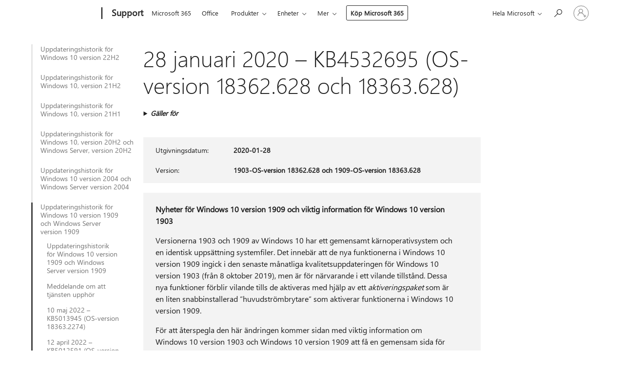

--- FILE ---
content_type: text/html; charset=utf-8
request_url: https://support.microsoft.com/sv-se/topic/28-januari-2020-kb4532695-os-version-18362-628-och-18363-628-101e7093-17cc-8ea1-0c41-e426e97ba7d6
body_size: 662449
content:

<!DOCTYPE html>
<html lang="sv-SE" dir="ltr">
<head>
	<meta charset="utf-8" />
	<meta name="viewport" content="width=device-width, initial-scale=1.0" />
	<title>28 januari 2020&#xA0;&#x2013; KB4532695 (OS-version 18362.628 och 18363.628) - Microsoft Support</title>
	
	
		<link rel="canonical" href="https://support.microsoft.com/sv-se/topic/28-januari-2020-kb4532695-os-version-18362-628-och-18363-628-101e7093-17cc-8ea1-0c41-e426e97ba7d6" />

			<link rel="alternate" hreflang="ar-SA" href="https://support.microsoft.com/ar-sa/topic/28-%D9%8A%D9%86%D8%A7%D9%8A%D8%B1-2020-kb4532695-%D8%A5%D8%B5%D8%AF%D8%A7%D8%B1%D8%A7-%D9%86%D8%B8%D8%A7%D9%85-%D8%A7%D9%84%D8%AA%D8%B4%D8%BA%D9%8A%D9%84-18362-628-%D9%8818363-628-101e7093-17cc-8ea1-0c41-e426e97ba7d6" />
			<link rel="alternate" hreflang="bg-BG" href="https://support.microsoft.com/bg-bg/topic/28-%D1%8F%D0%BD%D1%83%D0%B0%D1%80%D0%B8-2020-%D0%B3-kb4532695-%D0%BA%D0%BE%D0%BC%D0%BF%D0%B8%D0%BB%D0%B0%D1%86%D0%B8%D0%B8-%D0%BD%D0%B0-%D0%BE%D1%81-18362-628-%D0%B8-18363-628-101e7093-17cc-8ea1-0c41-e426e97ba7d6" />
			<link rel="alternate" hreflang="cs-CZ" href="https://support.microsoft.com/cs-cz/topic/28-ledna-2020-kb4532695-buildy-opera%C4%8Dn%C3%ADho-syst%C3%A9mu-18362-628-a-18363-628-101e7093-17cc-8ea1-0c41-e426e97ba7d6" />
			<link rel="alternate" hreflang="da-DK" href="https://support.microsoft.com/da-dk/topic/28-januar-2020-kb4532695-os-builds-18362-628-og-18363-628-101e7093-17cc-8ea1-0c41-e426e97ba7d6" />
			<link rel="alternate" hreflang="de-DE" href="https://support.microsoft.com/de-de/topic/28-januar-2020-kb4532695-betriebssystembuilds-18362-628-und-18363-628-101e7093-17cc-8ea1-0c41-e426e97ba7d6" />
			<link rel="alternate" hreflang="el-GR" href="https://support.microsoft.com/el-gr/topic/28-%CE%B9%CE%B1%CE%BD%CE%BF%CF%85%CE%B1%CF%81%CE%AF%CE%BF%CF%85-2020-kb4532695-%CE%B4%CE%BF%CE%BC%CE%AD%CF%82-%CE%BB%CE%B5%CE%B9%CF%84%CE%BF%CF%85%CF%81%CE%B3%CE%B9%CE%BA%CE%BF%CF%8D-%CF%83%CF%85%CF%83%CF%84%CE%AE%CE%BC%CE%B1%CF%84%CE%BF%CF%82-18362-628-%CE%BA%CE%B1%CE%B9-18363-628-101e7093-17cc-8ea1-0c41-e426e97ba7d6" />
			<link rel="alternate" hreflang="en-AU" href="https://support.microsoft.com/en-au/topic/january-28-2020-kb4532695-os-builds-18362-628-and-18363-628-101e7093-17cc-8ea1-0c41-e426e97ba7d6" />
			<link rel="alternate" hreflang="en-GB" href="https://support.microsoft.com/en-gb/topic/january-28-2020-kb4532695-os-builds-18362-628-and-18363-628-101e7093-17cc-8ea1-0c41-e426e97ba7d6" />
			<link rel="alternate" hreflang="en-US" href="https://support.microsoft.com/en-us/topic/january-28-2020-kb4532695-os-builds-18362-628-and-18363-628-101e7093-17cc-8ea1-0c41-e426e97ba7d6" />
			<link rel="alternate" hreflang="es-ES" href="https://support.microsoft.com/es-es/topic/28-de-enero-de-2020-kb4532695-compilaciones-18362-628-y-18363-628-101e7093-17cc-8ea1-0c41-e426e97ba7d6" />
			<link rel="alternate" hreflang="et-EE" href="https://support.microsoft.com/et-ee/topic/28-jaanuar-2020-kb4532695-operatsioonis%C3%BCsteemi-j%C3%A4rgud-18362-628-ja-18363-628-101e7093-17cc-8ea1-0c41-e426e97ba7d6" />
			<link rel="alternate" hreflang="fi-FI" href="https://support.microsoft.com/fi-fi/topic/28-tammikuuta-2020-kb4532695-k%C3%A4ytt%C3%B6j%C3%A4rjestelm%C3%A4n-koontiversiot-18362-628-ja-18363-628-101e7093-17cc-8ea1-0c41-e426e97ba7d6" />
			<link rel="alternate" hreflang="fr-FR" href="https://support.microsoft.com/fr-fr/topic/28-janvier-2020-kb4532695-builds-du-syst%C3%A8me-d-exploitation-18362-628-et-18363-628-101e7093-17cc-8ea1-0c41-e426e97ba7d6" />
			<link rel="alternate" hreflang="he-IL" href="https://support.microsoft.com/he-il/topic/28-%D7%91%D7%99%D7%A0%D7%95%D7%90%D7%A8-2020-kb4532695-%D7%92%D7%A8%D7%A1%D7%AA-build-18362-628-%D7%95-18363-628-%D7%A9%D7%9C-%D7%9E%D7%A2%D7%A8%D7%9B%D7%AA-%D7%94%D7%94%D7%A4%D7%A2%D7%9C%D7%94-101e7093-17cc-8ea1-0c41-e426e97ba7d6" />
			<link rel="alternate" hreflang="hr-HR" href="https://support.microsoft.com/hr-hr/topic/28-sije%C4%8Dnja-2020-kb4532695-me%C4%91uverzije-os-a-18362-628-i-18363-628-101e7093-17cc-8ea1-0c41-e426e97ba7d6" />
			<link rel="alternate" hreflang="hu-HU" href="https://support.microsoft.com/hu-hu/topic/2020-janu%C3%A1r-28-kb4532695-oper%C3%A1ci%C3%B3s-rendszer-18362-628-es-%C3%A9s-18363-628-es-build-101e7093-17cc-8ea1-0c41-e426e97ba7d6" />
			<link rel="alternate" hreflang="it-IT" href="https://support.microsoft.com/it-it/topic/28-gennaio-2020-kb4532695-build-del-sistema-operativo-18362-628-e-18363-628-101e7093-17cc-8ea1-0c41-e426e97ba7d6" />
			<link rel="alternate" hreflang="ja-JP" href="https://support.microsoft.com/ja-jp/topic/2020-%E5%B9%B4-1-%E6%9C%88-28-%E6%97%A5-kb4532695-os-%E3%83%93%E3%83%AB%E3%83%89-18362-628-%E3%81%8A%E3%82%88%E3%81%B3-18363-628-101e7093-17cc-8ea1-0c41-e426e97ba7d6" />
			<link rel="alternate" hreflang="ko-KR" href="https://support.microsoft.com/ko-kr/topic/2020%EB%85%84-1%EC%9B%94-28%EC%9D%BC-kb4532695-os-%EB%B9%8C%EB%93%9C-18362-628-%EB%B0%8F-18363-628-101e7093-17cc-8ea1-0c41-e426e97ba7d6" />
			<link rel="alternate" hreflang="lt-LT" href="https://support.microsoft.com/lt-lt/topic/2020-m-sausio-28-d-kb4532695-os-komponavimo-versijos-18362-628-ir-18363-628-101e7093-17cc-8ea1-0c41-e426e97ba7d6" />
			<link rel="alternate" hreflang="lv-LV" href="https://support.microsoft.com/lv-lv/topic/2020-gada-28-janv%C4%81ris-kb4532695-os-b%C5%ABv%C4%93jumi-18362-628-un-18363-628-101e7093-17cc-8ea1-0c41-e426e97ba7d6" />
			<link rel="alternate" hreflang="nb-NO" href="https://support.microsoft.com/nb-no/topic/28-januar-2020-kb4532695-os-build-18362-628-og-18363-628-101e7093-17cc-8ea1-0c41-e426e97ba7d6" />
			<link rel="alternate" hreflang="nl-NL" href="https://support.microsoft.com/nl-nl/topic/28-januari-2020-kb4532695-os-builds-18362-628-en-18363-628-101e7093-17cc-8ea1-0c41-e426e97ba7d6" />
			<link rel="alternate" hreflang="pl-PL" href="https://support.microsoft.com/pl-pl/topic/28-stycznia-2020-r-kb4532695-kompilacje-systemu-operacyjnego-18362-628-i-18363-628-101e7093-17cc-8ea1-0c41-e426e97ba7d6" />
			<link rel="alternate" hreflang="pt-BR" href="https://support.microsoft.com/pt-br/topic/28-de-janeiro-de-2020-kb4532695-builds-do-sistema-operacional-18362-628-e-18363-628-101e7093-17cc-8ea1-0c41-e426e97ba7d6" />
			<link rel="alternate" hreflang="pt-PT" href="https://support.microsoft.com/pt-pt/topic/28-de-janeiro-de-2020-kb4532695-compila%C3%A7%C3%B5es-18362-628-e-18363-628-101e7093-17cc-8ea1-0c41-e426e97ba7d6" />
			<link rel="alternate" hreflang="ro-RO" href="https://support.microsoft.com/ro-ro/topic/28-ianuarie-2020-kb4532695-versiunile-de-sistem-de-operare-18362-628-%C8%99i-18363-628-101e7093-17cc-8ea1-0c41-e426e97ba7d6" />
			<link rel="alternate" hreflang="ru-RU" href="https://support.microsoft.com/ru-ru/topic/28-%D1%8F%D0%BD%D0%B2%D0%B0%D1%80%D1%8F-2020-%D0%B3-kb4532695-%D1%81%D0%B1%D0%BE%D1%80%D0%BA%D0%B8-%D0%BE%D1%81-18362-628-%D0%B8-18363-628-101e7093-17cc-8ea1-0c41-e426e97ba7d6" />
			<link rel="alternate" hreflang="sk-SK" href="https://support.microsoft.com/sk-sk/topic/28-janu%C3%A1r-2020-kb4532695-zostavy-os-18362-628-a-18363-628-101e7093-17cc-8ea1-0c41-e426e97ba7d6" />
			<link rel="alternate" hreflang="sl-SI" href="https://support.microsoft.com/sl-si/topic/28-januar-2020-kb4532695-graditvi-sistema-18362-628-in-18363-628-101e7093-17cc-8ea1-0c41-e426e97ba7d6" />
			<link rel="alternate" hreflang="sr-Latn-RS" href="https://support.microsoft.com/sr-latn-rs/topic/28-januar-2020-kb4532695-os-revizije-18362-628-i-18363-628-101e7093-17cc-8ea1-0c41-e426e97ba7d6" />
			<link rel="alternate" hreflang="sv-SE" href="https://support.microsoft.com/sv-se/topic/28-januari-2020-kb4532695-os-version-18362-628-och-18363-628-101e7093-17cc-8ea1-0c41-e426e97ba7d6" />
			<link rel="alternate" hreflang="th-TH" href="https://support.microsoft.com/th-th/topic/28-%E0%B8%A1%E0%B8%81%E0%B8%A3%E0%B8%B2%E0%B8%84%E0%B8%A1-2020-kb4532695-%E0%B8%A3%E0%B8%B0%E0%B8%9A%E0%B8%9A%E0%B8%9B%E0%B8%8F%E0%B8%B4%E0%B8%9A%E0%B8%B1%E0%B8%95%E0%B8%B4%E0%B8%81%E0%B8%B2%E0%B8%A3%E0%B8%A3%E0%B8%B8%E0%B9%88%E0%B8%99-18362-628-%E0%B9%81%E0%B8%A5%E0%B8%B0-18363-628-101e7093-17cc-8ea1-0c41-e426e97ba7d6" />
			<link rel="alternate" hreflang="tr-TR" href="https://support.microsoft.com/tr-tr/topic/28-ocak-2020-kb4532695-%C4%B0s-derlemeleri-18362-628-ve-18363-628-101e7093-17cc-8ea1-0c41-e426e97ba7d6" />
			<link rel="alternate" hreflang="uk-UA" href="https://support.microsoft.com/uk-ua/topic/28-%D1%81%D1%96%D1%87%D0%BD%D1%8F-2020-%D1%80-kb4532695-%D0%B7%D0%B1%D1%96%D1%80%D0%BA%D0%B8-%D0%BE%D1%81-18362-628-%D1%96-18363-628-101e7093-17cc-8ea1-0c41-e426e97ba7d6" />
			<link rel="alternate" hreflang="vi-VN" href="https://support.microsoft.com/vi-vn/topic/ng%C3%A0y-28-th%C3%A1ng-1-n%C4%83m-2020-kb4532695-b%E1%BA%A3n-d%E1%BB%B1ng-h%C4%91h-18362-628-v%C3%A0-18363-628-101e7093-17cc-8ea1-0c41-e426e97ba7d6" />
			<link rel="alternate" hreflang="zh-CN" href="https://support.microsoft.com/zh-cn/topic/2020-%E5%B9%B4-1-%E6%9C%88-28-%E6%97%A5-kb4532695-os-%E5%86%85%E9%83%A8%E7%89%88%E6%9C%AC-18362-628-%E5%92%8C-18363-628-101e7093-17cc-8ea1-0c41-e426e97ba7d6" />
			<link rel="alternate" hreflang="zh-HK" href="https://support.microsoft.com/zh-hk/topic/2020-%E5%B9%B4-1-%E6%9C%88-28-%E6%97%A5-kb4532695-os-%E7%89%88%E6%9C%AC-18362-628-%E5%92%8C-18363-628-101e7093-17cc-8ea1-0c41-e426e97ba7d6" />
			<link rel="alternate" hreflang="zh-TW" href="https://support.microsoft.com/zh-tw/topic/2020-%E5%B9%B4-1-%E6%9C%88-28-%E6%97%A5-kb4532695-os-%E7%89%88%E6%9C%AC-18362-628-%E5%92%8C-18363-628-101e7093-17cc-8ea1-0c41-e426e97ba7d6" />
	<meta name="awa-articleGuid" content="101e7093-17cc-8ea1-0c41-e426e97ba7d6" />
	
	<meta name="description" content="L&#xE4;s mer om uppdatering KB4532695, inklusive f&#xF6;rb&#xE4;ttringar och korrigeringar, samt om k&#xE4;nda fel och om hur uppdateringen h&#xE4;mtas." />
	<meta name="firstPublishedDate" content="2020-02-13" />
	<meta name="lastPublishedDate" content="2021-05-11" />
	<meta name="commitId" content="f5b9f40146dc6afe3617734daa61f47111242c0a" />
	<meta name="schemaName" content="ARTICLE" />
	<meta name="awa-schemaName" content="ARTICLE" />

	
	
	
	
	
	<meta name="search.description" content="L&#xE4;s mer om uppdatering KB4532695, inklusive f&#xF6;rb&#xE4;ttringar och korrigeringar, samt om k&#xE4;nda fel och om hur uppdateringen h&#xE4;mtas." />
	<meta name="search.IsOfficeDoc" content="true" />
	
	
	
	
	<meta name="search.products" content="870c2065-2bfe-c5c3-20e4-cdb4ad55ef9d,116d96d7-680c-89b4-ecd6-627d52c822bc,439ffd0b-4e2d-81f5-0675-d8a8d927f225,e89722c2-7df6-4257-f51f-d2daef5a24ce" />
	
	
	
	<meta name="search.mkt" content="sv-SE" />

	<meta name="ms.product" content="870c2065-2bfe-c5c3-20e4-cdb4ad55ef9d,116d96d7-680c-89b4-ecd6-627d52c822bc,439ffd0b-4e2d-81f5-0675-d8a8d927f225,e89722c2-7df6-4257-f51f-d2daef5a24ce" />
	<meta name="ms.productName" content="Windows 10, version 1903, all editions,Windows Server version 1903,Windows 10, version 1909, all editions,Windows Server version 1909" />
	<meta name="ms.lang" content="sv" />
	<meta name="ms.loc" content="SE" />
	<meta name="ms.ocpub.assetID" content="101e7093-17cc-8ea1-0c41-e426e97ba7d6" />

	<meta name="awa-kb_id" content="4532695" />
	<meta name="awa-isContactUsAllowed" content="false" />
	<meta name="awa-asst" content="101e7093-17cc-8ea1-0c41-e426e97ba7d6" />
	<meta name="awa-pageType" content="Article" />
	



	


<meta name="awa-env" content="Production" />
<meta name="awa-market" content="sv-SE" />
<meta name="awa-contentlang" content="sv" />
<meta name="awa-userFlightingId" content="08652709-84bb-4571-a888-e09f652752f7" />
<meta name="awa-expid" content="P-R-1753027-1-1;P-R-1087983-1-1;P-E-1693585-2-3;P-E-1661482-C1-3;P-E-1660511-C1-3;P-E-1656596-C1-5;P-E-1551018-C1-8;P-E-1585233-C1-3;P-E-1570667-2-4;P-E-1560750-2-7;P-E-1554013-C1-6;P-E-1536917-2-5;P-E-1526785-C1-5;P-E-1260007-C1-3;P-E-1046152-C1-3;P-R-1545158-1-4;P-R-1426254-2-6;P-R-1392118-1-2;P-R-1245128-2-4;P-R-1235984-2-3;P-R-1211158-1-4;P-R-1150391-2-8;P-R-1150395-2-8;P-R-1150399-2-8;P-R-1150396-2-8;P-R-1150394-2-8;P-R-1150390-2-8;P-R-1150386-2-8;P-R-1146801-1-11;P-R-1141562-1-2;P-R-1141283-2-9;P-R-1136354-8-9;P-R-1119659-1-16;P-R-1119437-1-17;P-R-1116805-2-18;P-R-1116803-2-20;P-R-1114100-1-2;P-R-1100996-2-14;P-R-1096341-2-6;P-R-1088825-2-10;P-R-1089468-1-2;P-R-1085248-1-2;P-R-1072011-12-8;P-R-1033854-4-6;P-R-1029969-4-4;P-R-1020735-7-10;P-R-1018544-4-7;P-R-1009708-2-9;P-R-1005895-2-11;P-R-113175-4-7;P-R-110379-1-7;P-R-107838-1-7;P-R-106524-1-3;P-R-103787-2-5;P-R-101783-1-2;P-R-97577-1-5;P-R-97457-1-10;P-R-94390-1-2;P-R-94360-10-25;P-R-94063-1-1;P-R-93416-1-3;P-R-90963-2-2;P-R-73296-2-15" />
<meta name="awa-irisId" />
<meta name="awa-origindatacenter" content="East US" />
<meta name="awa-variationid" content="ECS" />
<meta name="awa-prdct" content="office.com" />
<meta name="awa-stv" content="3.0.0-da462b137a93dc2abfbf062018a2e2012f13a31b&#x2B;da462b137a93dc2abfbf062018a2e2012f13a31b" />


 
	<meta name="awa-title" content="28 januari 2020&#xA0;&#x2013; KB4532695 (OS-version 18362.628 och 18363.628) - Microsoft Support" />
	
	<meta name="awa-selfHelpExp" content="railbanner_m365" />
	<meta name="awa-dataBoundary" content="WW" />

	<link rel="stylesheet" href="/css/fonts/site-fonts.css?v=XWcxZPSEmN3tnHWAVMOFsAlPJq7aug49fUGb8saTNjw" />
	<link rel="stylesheet" href="/css/glyphs/glyphs.css?v=VOnvhT441Pay0WAKH5gdcXXigXpiuNbaQcI9DgXyoDE" />

	

    <link rel="dns-prefetch" href="https://aadcdn.msftauth.net" />
    <link rel="preconnect" href="https://aadcdn.msftauth.net" crossorigin=&quot;anonymous&quot; />
    <link rel="dns-prefetch" href="https://browser.events.data.microsoft.com" />
    <link rel="preconnect" href="https://browser.events.data.microsoft.com" crossorigin=&quot;anonymous&quot; />
    <link rel="dns-prefetch" href="https://c.s-microsoft.com" />
    <link rel="preconnect" href="https://c.s-microsoft.com" crossorigin=&quot;anonymous&quot; />
    <link rel="dns-prefetch" href="https://img-prod-cms-rt-microsoft-com.akamaized.net" />
    <link rel="preconnect" href="https://img-prod-cms-rt-microsoft-com.akamaized.net" crossorigin=&quot;anonymous&quot; />
    <link rel="dns-prefetch" href="https://js.monitor.azure.com" />
    <link rel="preconnect" href="https://js.monitor.azure.com" crossorigin=&quot;anonymous&quot; />
    <link rel="dns-prefetch" href="https://logincdn.msauth.net" />
    <link rel="preconnect" href="https://logincdn.msauth.net" crossorigin=&quot;anonymous&quot; />
    <link rel="dns-prefetch" href="https://mem.gfx.ms" />
    <link rel="preconnect" href="https://mem.gfx.ms" crossorigin=&quot;anonymous&quot; />
    <link rel="dns-prefetch" href="https://www.microsoft.com" />
    <link rel="preconnect" href="https://www.microsoft.com" crossorigin=&quot;anonymous&quot; />


	<link rel="stylesheet" href="/css/Article/article.css?v=0L89BVeP4I_vlf3G71MrPYAXM1CtRPw6ZcJwIduUvCA" />
	
	<link rel="stylesheet" href="/css/SearchBox/search-box.css?v=bybwzGBajHicVXspVs540UfV0swW0vCbOmBjBryj9N4" />
	<link rel="stylesheet" href="/css/sitewide/articleCss-overwrite.css?v=D0lQRoIlvFHSQBRTb-gAQ5KkFe8B8NuSoliBjnT5xZ4" />
	
	
	<link rel="stylesheet" href="/css/MeControlCallout/teaching-callout.css?v=690pjf05o15fVEafEpUwgaF8vqVfOkp5wP1Jl9gE99U" />
	
	<noscript>
		<link rel="stylesheet" href="/css/Article/article.noscript.css?v=88-vV8vIkcKpimEKjULkqpt8CxdXf5avAeGxsHgVOO0" />
	</noscript>

	<link rel="stylesheet" href="/css/promotionbanner/promotion-banner.css?v=cAmflE3c6Gw7niTOiMPEie9MY87yDE2mSl3DO7_jZRI" media="none" onload="this.media=&#x27;all&#x27;" /><noscript><link href="/css/promotionbanner/promotion-banner.css?v=cAmflE3c6Gw7niTOiMPEie9MY87yDE2mSl3DO7_jZRI" rel="stylesheet"></noscript>
	
	<link rel="stylesheet" href="/css/ArticleSupportBridge/article-support-bridge.css?v=R_P0TJvD9HoRHQBEdvBR1WhNn7dSbvOYWmVA9taxbpM" media="none" onload="this.media=&#x27;all&#x27;" /><noscript><link href="/css/ArticleSupportBridge/article-support-bridge.css?v=R_P0TJvD9HoRHQBEdvBR1WhNn7dSbvOYWmVA9taxbpM" rel="stylesheet"></noscript>
	<link rel="stylesheet" href="/css/StickyFeedback/sticky-feedback.css?v=cMfNdAUue7NxZUj3dIt_v5DIuzmw9ohJW109iXQpWnI" media="none" onload="this.media=&#x27;all&#x27;" /><noscript><link href="/css/StickyFeedback/sticky-feedback.css?v=cMfNdAUue7NxZUj3dIt_v5DIuzmw9ohJW109iXQpWnI" rel="stylesheet"></noscript>
	<link rel="stylesheet" href="/css/feedback/feedback.css?v=Rkcw_yfLWOMtOcWOljMOiZgymMcrG0GDpo4Lf-TUzPo" media="none" onload="this.media=&#x27;all&#x27;" /><noscript><link href="/css/feedback/feedback.css?v=Rkcw_yfLWOMtOcWOljMOiZgymMcrG0GDpo4Lf-TUzPo" rel="stylesheet"></noscript>
	
	

	<link rel="apple-touch-icon" sizes="180x180" href="/apple-touch-icon.png">
<link rel="icon" type="image/png" sizes="32x32" href="/favicon-32x32.png">
<link rel="icon" type="image/png" sizes="16x16" href="/favicon-16x16.png">


	
        <link rel="stylesheet" href="https://www.microsoft.com/onerfstatics/marketingsites-eus-prod/west-european/shell/_scrf/css/themes=default.device=uplevel_web_pc/63-57d110/c9-be0100/a6-e969ef/43-9f2e7c/82-8b5456/a0-5d3913/4f-460e79/ae-f1ac0c?ver=2.0&amp;_cf=02242021_3231" type="text/css" media="all" />
    

	
		<link rel="stylesheet" href="/css/Article/left-nav.css?v=P4vuAkZCGQgjSSlYzU6z5FtdGykZHjeUthqLptyBPAk" />
		<link rel="stylesheet" href="/css/Article/multimedia-left-nav.css?v=WGrcIW6Ipz_Jwu3mzb5TNSNkonDhTQVz3J1KqMCSw9E" />
	
	
	<script type="text/javascript">
		var OOGlobal = {
			BaseDomain: location.protocol + "//" + location.host,
			Culture: "sv-SE",
			Language: "sv",
			LCID: "1053",
			IsAuthenticated: "False",
			WebAppUrl: "https://office.com/start",
			GUID: "101e7093-17cc-8ea1-0c41-e426e97ba7d6",
			Platform: navigator.platform,
			MixOembedUrl: "https://mix.office.com/oembed/",
			MixWatchUrl: "https://mix.office.com/watch/"
		};
	</script>

	
		


<script type="text/javascript">
	(function () {
		var creativeReady = false;
		var isSilentSignInComplete = false;
		var authInfo = {
			authType: "None",
			puid: "",
			tenantId: "",
			isAdult: true
			};

		var renderPromotion = function (dataBoundary) {
			if (creativeReady && isSilentSignInComplete) {
				window.UcsCreative.renderTemplate({
					partnerId: "7bb7e07d-3e57-4ee3-b78f-26a4292b841a",
					shouldSetUcsMuid: true,
					dataBoundary: dataBoundary,
					attributes: {
						placement: "88000534",
						locale: "sv-se",
						country: "se",
						scs_ecsFlightId: "P-R-1753027-1;P-R-1087983-1;P-E-1693585-2;P-E-1661482-C1;P-E-1660511-C1;P-E-1656596-C1;P-E-1551018-C1;P-E-1585233-C1;P-E-1570667-2;P-E-1560750-2;P-E-1554013-C1;P-E-1536917-2;P-E-1526785-C1;P-E-1260007-C1;P-E-1046152-C1;P-R-1545158-1;P-R-1426254-2;P-R-1392118-1;P-R-1245128-2;P-R-1235984-2;P-R-1211158-1;P-R-1150391-2;P-R-1150395-2;P-R-1150399-2;P-R-1150396-2;P-R-1150394-2;P-R-1150390-2;P-R-1150386-2;P-R-1146801-1;P-R-1141562-1;P-R-1141283-2;P-R-1136354-8;P-R-1119659-1;P-R-1119437-1;P-R-1116805-2;P-R-1116803-2;P-R-1114100-1;P-R-1100996-2;P-R-1096341-2;P-R-1088825-2;P-R-1089468-1;P-R-1085248-1;P-R-1072011-12;P-R-1033854-4;P-R-1029969-4;P-R-1020735-7;P-R-1018544-4;P-R-1009708-2;P-R-1005895-2;P-R-113175-4;P-R-110379-1;P-R-107838-1;P-R-106524-1;P-R-103787-2;P-R-101783-1;P-R-97577-1;P-R-97457-1;P-R-94390-1;P-R-94360-10;P-R-94063-1;P-R-93416-1;P-R-90963-2;P-R-73296-2",
						SCS_promotionCategory: "uhfbuybutton;railbanner_m365",
						articleType: "railbanner_m365",
						operatingSystem: "Mac",
						authType: authInfo.authType,
						PUID: authInfo.puid,
						TenantId: authInfo.tenantId,
                        TOPT: "",
                        AdditionalBannerId: "ucsRailInlineContainer",
					}
				});
			}
		};

		window.document.addEventListener('ucsCreativeRendered', function () {
			if (typeof window.initPromotionLogger !== 'undefined') {
				window.initPromotionLogger();
			}
		});

		window.document.addEventListener('ucsCreativeReady', function () {
			creativeReady = true;
			renderPromotion("WW");
		});

		if (!isSilentSignInComplete) {
			window.document.addEventListener('silentSignInComplete', function (event) {
				if (event.detail && event.detail.puid) {
					authInfo.isAdult = event.detail.isAdult;
					authInfo.authType = event.detail.authType;
					authInfo.puid = event.detail.puid;
					authInfo.tenantId = event.detail.account.tenantId;
				}

				isSilentSignInComplete = true;
				renderPromotion(event.detail.dataBoundary);
			});
		}
	})();
</script>

<script type="text/javascript" defer src="/lib/ucs/dist/ucsCreativeService.js?v=RNwXI4r6IRH1mrd2dPPGZEYOQnUcs8HAddnyceXlw88"></script>
	

	<script>
		if (window.location.search) {
			var params = new URLSearchParams(window.location.search);
			if (params.has('action') && params.get('action') === 'download'){
				params.delete('action');
			}

			history.replaceState({}, '', window.location.pathname + (params.toString() ? '?' + params.toString() : ''));
		}
	</script>


</head>
<body class="supCont ocArticle">
	<div id="ocBodyWrapper">
		
		

<div class="supLeftNavMobileView" dir="ltr">
	<div class="supLeftNavMobileViewHeader">
		<div class="supLeftNavMobileViewHeaderTitle" role="heading" aria-level="2">Relaterade ämnen</div>
		<div class="supLeftNavMobileViewCloseButton">
			<a href="javascript:" class="supLeftNavMobileViewClose" ms.interactiontype="11" data-bi-bhvr="HIDE" data-bi-area="Banner" ms.pgarea="leftnav" role="button" aria-label="Stäng">&times;</a>
		</div>
	</div>
	
	<div class="supLeftNavMobileViewContent grd" role="complementary" aria-label="Relaterade länkar" ms.pgarea="leftnav" data-bi-area="leftnav">
		

			<div class="supLeftNavCategory">
				<div class="supLeftNavCategoryTitle">
					<a class="supLeftNavLink" data-bi-slot="1" href="/sv-se/help/5018682">Uppdateringshistorik f&#xF6;r Windows 10 version 22H2</a>
				</div>
				<ul class="supLeftNavArticles">
							<li class="supLeftNavArticle">
								<a class="supLeftNavLink" data-bi-slot="2" href="/sv-se/help/5018682">Uppdateringshistorik f&#xF6;r Windows 10 version 22H2</a>
							</li>
							<li class="supLeftNavArticle">
								<a class="supLeftNavLink" data-bi-slot="3" href="/sv-se/help/5069212">Windows 10 ESU-program (Extended Security Uppdateringar)</a>
							</li>
							<li class="supLeftNavArticle">
								<a class="supLeftNavLink" data-bi-slot="4" href="/sv-se/help/5077796">17 januari 2026 &#x2013; KB5077796 (OS-versioner 19045.6811 och 19044.6811) Out-of-band</a>
							</li>
							<li class="supLeftNavArticle">
								<a class="supLeftNavLink" data-bi-slot="5" href="/sv-se/help/5073724">13 januari 2026 &#x2013; KB5073724 (OS-versioner 19045.6809 och 19044.6809)</a>
							</li>
							<li class="supLeftNavArticle">
								<a class="supLeftNavLink" data-bi-slot="6" href="/sv-se/help/5074976">18 december 2025 &#x2013; KB5074976 (OS-bygg 19044.6693 och 19045.6693) Utanf&#xF6;r ordinarie schema</a>
							</li>
							<li class="supLeftNavArticle">
								<a class="supLeftNavLink" data-bi-slot="7" href="/sv-se/help/5071546">9 december 2025 &#x2013; KB5071546 (OS-versioner 19045.6691 och 19044.6691)</a>
							</li>
							<li class="supLeftNavArticle">
								<a class="supLeftNavLink" data-bi-slot="8" href="/sv-se/help/5068781">11 november 2025 &#x2013; KB5068781 (OS-versioner 19044.6575 och 19045.6575)</a>
							</li>
							<li class="supLeftNavArticle">
								<a class="supLeftNavLink" data-bi-slot="9" href="/sv-se/help/5071959">11 november 2025 &#x2013; KB5071959: Windows 10 version 22H2 (OS-version 19045.6466) Out-of-band</a>
							</li>
							<li class="supLeftNavArticle">
								<a class="supLeftNavLink" data-bi-slot="10" href="/sv-se/help/5005129">Meddelande om att tj&#xE4;nsten upph&#xF6;r</a>
							</li>
							<li class="supLeftNavArticle">
								<a class="supLeftNavLink" data-bi-slot="11" href="/sv-se/help/5066791">14 oktober 2025 &#x2013; KB5066791 (OS-versioner 19044.6456 och 19045.6456)</a>
							</li>
							<li class="supLeftNavArticle">
								<a class="supLeftNavLink" data-bi-slot="12" href="/sv-se/help/5066198">25 september 2025 &#x2013; KB5066198 (OS-version 19045.6396) &#x2013; f&#xF6;rhandsversion</a>
							</li>
							<li class="supLeftNavArticle">
								<a class="supLeftNavLink" data-bi-slot="13" href="/sv-se/help/5065429">9 september 2025&#x2014;KB5065429 (OS-versionerna 19044.6332 och 19045.6332)</a>
							</li>
							<li class="supLeftNavArticle">
								<a class="supLeftNavLink" data-bi-slot="14" href="/sv-se/help/5063842">26 augusti 2025 &#x2013; KB5063842 (OS-version 19045.6282) &#x2013; f&#xF6;rhandsversion</a>
							</li>
							<li class="supLeftNavArticle">
								<a class="supLeftNavLink" data-bi-slot="15" href="/sv-se/help/5066188">19 augusti 2025 &#x2013; KB5066188 (OS-versioner 19044.6218 och 19045.6218) Out-of-band</a>
							</li>
							<li class="supLeftNavArticle">
								<a class="supLeftNavLink" data-bi-slot="16" href="/sv-se/help/5063709">12 augusti 2025 &#x2013; KB5063709 (OS-versioner 19044.6216 och 19045.6216)</a>
							</li>
							<li class="supLeftNavArticle">
								<a class="supLeftNavLink" data-bi-slot="17" href="/sv-se/help/5062649">22 juli 2025 &#x2013; KB5062649 (OS-version 19045.6159) &#x2013; f&#xF6;rhandsversion</a>
							</li>
							<li class="supLeftNavArticle">
								<a class="supLeftNavLink" data-bi-slot="18" href="/sv-se/help/5062554">8 juli 2025 &#x2013; KB5062554 (OS-versioner 19044.6093 och 19045.6093)</a>
							</li>
							<li class="supLeftNavArticle">
								<a class="supLeftNavLink" data-bi-slot="19" href="/sv-se/help/5061087">24 juni 2025 &#x2013; KB5061087 (OS-version 19045.6036) F&#xF6;rhandsversion</a>
							</li>
							<li class="supLeftNavArticle">
								<a class="supLeftNavLink" data-bi-slot="20" href="/sv-se/help/5063159">16 juni 2025 &#x2013; KB5063159 (OS-version 19045.5968) Out-of-band</a>
							</li>
							<li class="supLeftNavArticle">
								<a class="supLeftNavLink" data-bi-slot="21" href="/sv-se/help/5060533">10 juni 2025 &#x2013; KB5060533 (OS-versioner 19044.5965 och 19045.5965)</a>
							</li>
							<li class="supLeftNavArticle">
								<a class="supLeftNavLink" data-bi-slot="22" href="/sv-se/help/5058481">28 maj 2025 &#x2013; f&#xF6;rhandsversion av KB5058481 (OS-version 19045.5917)</a>
							</li>
							<li class="supLeftNavArticle">
								<a class="supLeftNavLink" data-bi-slot="23" href="/sv-se/help/5061979">27 maj 2025 &#x2013; KB5061979 (OS-versioner 19044.5859 och 19045.5859) Out-of-band</a>
							</li>
							<li class="supLeftNavArticle">
								<a class="supLeftNavLink" data-bi-slot="24" href="/sv-se/help/5061768">19 maj 2025 &#x2013; KB5061768 (OS-versioner 19044.5856 och 19045.5856) Out-of-band</a>
							</li>
							<li class="supLeftNavArticle">
								<a class="supLeftNavLink" data-bi-slot="25" href="/sv-se/help/5058379">13 maj 2025 &#x2013; KB5058379 (OS-versioner 19044.5854 och 19045.5854)</a>
							</li>
							<li class="supLeftNavArticle">
								<a class="supLeftNavLink" data-bi-slot="26" href="/sv-se/help/5055612">22 april 2025 &#x2013; KB5055612 (OS-version 19045.5796) &#x2013; f&#xF6;rhandsversion</a>
							</li>
							<li class="supLeftNavArticle">
								<a class="supLeftNavLink" data-bi-slot="27" href="/sv-se/help/5055518">8 april 2025 &#x2013; KB5055518 (OS-versionerna 19044.5737 och 19045.5737)</a>
							</li>
							<li class="supLeftNavArticle">
								<a class="supLeftNavLink" data-bi-slot="28" href="/sv-se/help/5053643">25 mars 2025 &#x2013; KB5053643 (OS-version 19045.5679) &#x2013; f&#xF6;rhandsversion</a>
							</li>
							<li class="supLeftNavArticle">
								<a class="supLeftNavLink" data-bi-slot="29" href="/sv-se/help/5053606">11 mars 2025 &#x2013; KB5053606 (OS-versioner 19044.5608 och 19045.5608)</a>
							</li>
							<li class="supLeftNavArticle">
								<a class="supLeftNavLink" data-bi-slot="30" href="/sv-se/help/5052077">25 februari 2025 &#x2013; KB5052077 (OS-version 19045.5555) &#x2013; f&#xF6;rhandsversion</a>
							</li>
							<li class="supLeftNavArticle">
								<a class="supLeftNavLink" data-bi-slot="31" href="/sv-se/help/5051974">11 februari 2025 &#x2013; KB5051974 (OS-versionerna 19044.5487 och 19045.5487)</a>
							</li>
							<li class="supLeftNavArticle">
								<a class="supLeftNavLink" data-bi-slot="32" href="/sv-se/help/5050081">28 januari 2025 &#x2013; KB5050081 (OS-version 19045.5440) &#x2013; f&#xF6;rhandsversion</a>
							</li>
							<li class="supLeftNavArticle">
								<a class="supLeftNavLink" data-bi-slot="33" href="/sv-se/help/5049981">14 januari 2025 &#x2013; KB5049981 (OS-versioner 19044.5371 och 19045.5371)</a>
							</li>
							<li class="supLeftNavArticle">
								<a class="supLeftNavLink" data-bi-slot="34" href="/sv-se/help/5048652">10 december 2024 &#x2013; KB5048652 (OS-versioner 19044.5247 och 19045.5247)</a>
							</li>
							<li class="supLeftNavArticle">
								<a class="supLeftNavLink" data-bi-slot="35" href="/sv-se/help/5046714">21 november 2024 &#x2013; KB5046714 (OS-version 19045.5198) &#x2013; f&#xF6;rhandsversion</a>
							</li>
							<li class="supLeftNavArticle">
								<a class="supLeftNavLink" data-bi-slot="36" href="/sv-se/help/5046613">12 november 2024 &#x2013; KB5046613 (OS-versioner 19044.5131 och 19045.5131)</a>
							</li>
							<li class="supLeftNavArticle">
								<a class="supLeftNavLink" data-bi-slot="37" href="/sv-se/help/5045594">22 oktober 2024 &#x2013; f&#xF6;rhandsversion av KB5045594 (OS-version 19045.5073)</a>
							</li>
							<li class="supLeftNavArticle">
								<a class="supLeftNavLink" data-bi-slot="38" href="/sv-se/help/5044273">8 oktober 2024 &#x2013; KB5044273 (OS-versionerna 19044.5011 och 19045.5011)</a>
							</li>
							<li class="supLeftNavArticle">
								<a class="supLeftNavLink" data-bi-slot="39" href="/sv-se/help/5043131">24 september 2024 &#x2013; KB5043131 (OS-version 19045.4957) f&#xF6;rhandsversion</a>
							</li>
							<li class="supLeftNavArticle">
								<a class="supLeftNavLink" data-bi-slot="40" href="/sv-se/help/5043064">10 september 2024 &#x2013; KB5043064 (OS-versionerna 19044.4894 och 19045.4894)</a>
							</li>
							<li class="supLeftNavArticle">
								<a class="supLeftNavLink" data-bi-slot="41" href="/sv-se/help/5041582">29 augusti 2024 &#x2013; KB5041582 (OS-version 19045.4842) f&#xF6;rhandsversion</a>
							</li>
							<li class="supLeftNavArticle">
								<a class="supLeftNavLink" data-bi-slot="42" href="/sv-se/help/5041580">13 augusti 2024 &#x2013; KB5041580 (OS-versioner 19044.4780 och 19045.4780)</a>
							</li>
							<li class="supLeftNavArticle">
								<a class="supLeftNavLink" data-bi-slot="43" href="/sv-se/help/5040525">23 juli 2024 &#x2013; KB5040525 (OS-version 19045.4717) &#x2013; f&#xF6;rhandsversion</a>
							</li>
							<li class="supLeftNavArticle">
								<a class="supLeftNavLink" data-bi-slot="44" href="/sv-se/help/5040427">9 juli 2024 &#x2013; KB5040427 (OS-versioner 19044.4651 och 19045.4651)</a>
							</li>
							<li class="supLeftNavArticle">
								<a class="supLeftNavLink" data-bi-slot="45" href="/sv-se/help/5039299">25 juni 2024 &#x2013; KB5039299 (OS-version 19045.4598) &#x2013; f&#xF6;rhandsversion</a>
							</li>
							<li class="supLeftNavArticle">
								<a class="supLeftNavLink" data-bi-slot="46" href="/sv-se/help/5039211">11 juni 2024 &#x2013; KB5039211 (OS-versioner 19044.4529 och 19045.4529)</a>
							</li>
							<li class="supLeftNavArticle">
								<a class="supLeftNavLink" data-bi-slot="47" href="/sv-se/help/5037849">29 maj 2024 &#x2013; KB5037849 (OS-version 19045.4474) F&#xF6;rhandsversion</a>
							</li>
							<li class="supLeftNavArticle">
								<a class="supLeftNavLink" data-bi-slot="48" href="/sv-se/help/5037768">14 maj 2024 &#x2013; KB5037768 (OS-versioner 19044.4412 och 19045.4412)</a>
							</li>
							<li class="supLeftNavArticle">
								<a class="supLeftNavLink" data-bi-slot="49" href="/sv-se/help/5036979">23 april 2024 &#x2013; KB5036979 (OS-version 19045.4355) &#x2013; f&#xF6;rhandsversion</a>
							</li>
							<li class="supLeftNavArticle">
								<a class="supLeftNavLink" data-bi-slot="50" href="/sv-se/help/5036892">9 april 2024 &#x2013; KB5036892 (OS-versioner 19044.4291 och 19045.4291)</a>
							</li>
							<li class="supLeftNavArticle">
								<a class="supLeftNavLink" data-bi-slot="51" href="/sv-se/help/5035941">26 mars 2024 &#x2013; KB5035941 (OS-version 19045.4239) &#x2013; f&#xF6;rhandsversion</a>
							</li>
							<li class="supLeftNavArticle">
								<a class="supLeftNavLink" data-bi-slot="52" href="/sv-se/help/5035845">12 mars 2024 &#x2013; KB5035845 (OS-versioner 19044.4170 och 19045.4170)</a>
							</li>
							<li class="supLeftNavArticle">
								<a class="supLeftNavLink" data-bi-slot="53" href="/sv-se/help/5034843">29 februari 2024 &#x2013; KB5034843 (OS-version 19045.4123) &#x2013; f&#xF6;rhandsversion</a>
							</li>
							<li class="supLeftNavArticle">
								<a class="supLeftNavLink" data-bi-slot="54" href="/sv-se/help/5034763">13 februari 2024 &#x2013; KB5034763 (OS-versioner 19044.4046 och 19045.4046)</a>
							</li>
							<li class="supLeftNavArticle">
								<a class="supLeftNavLink" data-bi-slot="55" href="/sv-se/help/5034203">23 januari 2024 &#x2013; KB5034203 (OS-version 19045.3996) &#x2013; f&#xF6;rhandsversion</a>
							</li>
							<li class="supLeftNavArticle">
								<a class="supLeftNavLink" data-bi-slot="56" href="/sv-se/help/5034122">9 januari 2024 &#x2013; KB5034122 (OS-versioner 19044.3930 och 19045.3930)</a>
							</li>
							<li class="supLeftNavArticle">
								<a class="supLeftNavLink" data-bi-slot="57" href="/sv-se/help/5033372">12 december 2023 &#x2013; KB5033372 (OS-versioner 19044.3803 och 19045.3803)</a>
							</li>
							<li class="supLeftNavArticle">
								<a class="supLeftNavLink" data-bi-slot="58" href="/sv-se/help/5032278">30 november 2023 &#x2013; KB5032278 (OS-version 19045.3758) &#x2013; f&#xF6;rhandsversion</a>
							</li>
							<li class="supLeftNavArticle">
								<a class="supLeftNavLink" data-bi-slot="59" href="/sv-se/help/5032189">14 november 2023 &#x2013; KB5032189 (OS-versioner 19044.3693 och 19045.3693)</a>
							</li>
							<li class="supLeftNavArticle">
								<a class="supLeftNavLink" data-bi-slot="60" href="/sv-se/help/5031445">26 oktober 2023 &#x2013; KB5031445 (OS-version 19045.3636) &#x2013; f&#xF6;rhandsversion</a>
							</li>
							<li class="supLeftNavArticle">
								<a class="supLeftNavLink" data-bi-slot="61" href="/sv-se/help/5031356">10 oktober 2023 &#x2013; KB5031356 (OS-versioner 19044.3570 och 19045.3570)</a>
							</li>
							<li class="supLeftNavArticle">
								<a class="supLeftNavLink" data-bi-slot="62" href="/sv-se/help/5030300">26 september 2023 &#x2013; KB5030300 (OS-version 19045.3516) &#x2013; f&#xF6;rhandsversion</a>
							</li>
							<li class="supLeftNavArticle">
								<a class="supLeftNavLink" data-bi-slot="63" href="/sv-se/help/5030211">12 september 2023 &#x2013; KB5030211 (OS-versioner 19044.3448 och 19045.3448)</a>
							</li>
							<li class="supLeftNavArticle">
								<a class="supLeftNavLink" data-bi-slot="64" href="/sv-se/help/5029331">22 augusti 2023 &#x2013; KB5029331 (OS-version 19045.3393) &#x2013; f&#xF6;rhandsversion</a>
							</li>
							<li class="supLeftNavArticle">
								<a class="supLeftNavLink" data-bi-slot="65" href="/sv-se/help/5029244">8 augusti 2023 &#x2013; KB5029244 (OS-versioner 19044.3324 och 19045.3324)</a>
							</li>
							<li class="supLeftNavArticle">
								<a class="supLeftNavLink" data-bi-slot="66" href="/sv-se/help/5028244">25 juli 2023 &#x2013; KB5028244 (OS-version 19045.3271) &#x2013; f&#xF6;rhandsversion</a>
							</li>
							<li class="supLeftNavArticle">
								<a class="supLeftNavLink" data-bi-slot="67" href="/sv-se/help/5028166">11 juli 2023 &#x2013; KB5028166 (OS-versioner 19044.3208 och 19045.3208)</a>
							</li>
							<li class="supLeftNavArticle">
								<a class="supLeftNavLink" data-bi-slot="68" href="/sv-se/help/5027293">27 juni 2023 &#x2013; KB5027293 (OS-version 19045.3155) f&#xF6;rhandsversion</a>
							</li>
							<li class="supLeftNavArticle">
								<a class="supLeftNavLink" data-bi-slot="69" href="/sv-se/help/5027215">13 juni 2023 &#x2013; KB5027215 (OS-versionerna 19044.3086 och 19045.3086)</a>
							</li>
							<li class="supLeftNavArticle">
								<a class="supLeftNavLink" data-bi-slot="70" href="/sv-se/help/5026435">23 maj 2023 &#x2013; KB5026435 (OS-version 19045.3031) f&#xF6;rhandsversion</a>
							</li>
							<li class="supLeftNavArticle">
								<a class="supLeftNavLink" data-bi-slot="71" href="/sv-se/help/5026361">9 maj 2023 &#x2013; KB5026361 (OS-versioner 19042.2965, 19044.2965 och 19045.2965)</a>
							</li>
							<li class="supLeftNavArticle">
								<a class="supLeftNavLink" data-bi-slot="72" href="/sv-se/help/5025297">25 april 2023 &#x2013; KB5025297 (OS-version 19045.2913) f&#xF6;rhandsvisning</a>
							</li>
							<li class="supLeftNavArticle">
								<a class="supLeftNavLink" data-bi-slot="73" href="/sv-se/help/5025221">11 april 2023 &#x2013; KB5025221 (OS-versionerna 19042.2846, 19044.2846 och 19045.2846)</a>
							</li>
							<li class="supLeftNavArticle">
								<a class="supLeftNavLink" data-bi-slot="74" href="/sv-se/help/5023773">21 mars 2023 &#x2013; KB5023773 (OS-versioner 19042.2788, 19044.2788 och 19045.2788) F&#xF6;rhandsversion</a>
							</li>
							<li class="supLeftNavArticle">
								<a class="supLeftNavLink" data-bi-slot="75" href="/sv-se/help/5023696">14 mars 2023 &#x2013; KB5023696 (OS-versioner 19042.2728, 19044.2728 och 19045.2728)</a>
							</li>
							<li class="supLeftNavArticle">
								<a class="supLeftNavLink" data-bi-slot="76" href="/sv-se/help/5022906">21 februari 2023 &#x2013; KB5022906 (OS-versioner 19042.2673, 19044.2673 och 19045.2673) F&#xF6;rhandsversion</a>
							</li>
							<li class="supLeftNavArticle">
								<a class="supLeftNavLink" data-bi-slot="77" href="/sv-se/help/5022834">14 februari 2023 &#x2013; KB5022834 (OS-versioner 19042.2604, 19044.2604 och 19045.2604)</a>
							</li>
							<li class="supLeftNavArticle">
								<a class="supLeftNavLink" data-bi-slot="78" href="/sv-se/help/5019275">19 januari 2023 &#x2013; KB5019275 (OS-versioner 19042.2546, 19044.2546 och 19045.2546) f&#xF6;rhandsversion</a>
							</li>
							<li class="supLeftNavArticle">
								<a class="supLeftNavLink" data-bi-slot="79" href="/sv-se/help/5022282">10 januari 2023 &#x2013; KB5022282 (OS-version 19042.2486, 19044.2486 och 19045.2486)</a>
							</li>
							<li class="supLeftNavArticle">
								<a class="supLeftNavLink" data-bi-slot="80" href="/sv-se/help/5021233">13 december 2022&#x2014;KB5021233 (OS-version 19042.2364, 19043.2364, 19044.2364 och 19045.2364)</a>
							</li>
							<li class="supLeftNavArticle">
								<a class="supLeftNavLink" data-bi-slot="81" href="/sv-se/help/5020030">15 november 2022 &#x2013; KB5020030 (OS-version 19042.2311, 19043.2311, 19044.2311 och 19045.2311) &#x2013; f&#xF6;rhandsversion</a>
							</li>
							<li class="supLeftNavArticle">
								<a class="supLeftNavLink" data-bi-slot="82" href="/sv-se/help/5019959">8 november 2022 &#x2013; KB5019959 (OS-version 19042.2251, 19043.2251, 19044.2251 och 19045.2251)</a>
							</li>
							<li class="supLeftNavArticle">
								<a class="supLeftNavLink" data-bi-slot="83" href="/sv-se/help/5020953">28 oktober 2022 &#x2013; KB5020953 (OS-version 19042.2194, 19043.2194, 19044.2194 och 19045.2194) Out-of-band</a>
							</li>
				</ul>
			</div>
			<div class="supLeftNavCategory">
				<div class="supLeftNavCategoryTitle">
					<a class="supLeftNavLink" data-bi-slot="2" href="/sv-se/help/5008339">Uppdateringshistorik f&#xF6;r Windows 10, version 21H2</a>
				</div>
				<ul class="supLeftNavArticles">
							<li class="supLeftNavArticle">
								<a class="supLeftNavLink" data-bi-slot="3" href="/sv-se/help/5008339">Uppdateringshistorik f&#xF6;r Windows 10, version 21H2</a>
							</li>
							<li class="supLeftNavArticle">
								<a class="supLeftNavLink" data-bi-slot="4" href="/sv-se/help/5069212">Windows 10 ESU-program (Extended Security Uppdateringar)</a>
							</li>
							<li class="supLeftNavArticle">
								<a class="supLeftNavLink" data-bi-slot="5" href="/sv-se/help/5005129">Meddelande om att tj&#xE4;nsten upph&#xF6;r</a>
							</li>
							<li class="supLeftNavArticle">
								<a class="supLeftNavLink" data-bi-slot="6" href="/sv-se/help/5066791">14 oktober 2025 &#x2013; KB5066791 (OS-versioner 19044.6456 och 19045.6456)</a>
							</li>
							<li class="supLeftNavArticle">
								<a class="supLeftNavLink" data-bi-slot="7" href="/sv-se/help/5065429">9 september 2025&#x2014;KB5065429 (OS-versionerna 19044.6332 och 19045.6332)</a>
							</li>
							<li class="supLeftNavArticle">
								<a class="supLeftNavLink" data-bi-slot="8" href="/sv-se/help/5063709">12 augusti 2025 &#x2013; KB5063709 (OS-versioner 19044.6216 och 19045.6216)</a>
							</li>
							<li class="supLeftNavArticle">
								<a class="supLeftNavLink" data-bi-slot="9" href="/sv-se/help/5062554">8 juli 2025 &#x2013; KB5062554 (OS-versioner 19044.6093 och 19045.6093)</a>
							</li>
							<li class="supLeftNavArticle">
								<a class="supLeftNavLink" data-bi-slot="10" href="/sv-se/help/5060533">10 juni 2025 &#x2013; KB5060533 (OS-versioner 19044.5965 och 19045.5965)</a>
							</li>
							<li class="supLeftNavArticle">
								<a class="supLeftNavLink" data-bi-slot="11" href="/sv-se/help/5061979">27 maj 2025 &#x2013; KB5061979 (OS-versioner 19044.5859 och 19045.5859) Out-of-band</a>
							</li>
							<li class="supLeftNavArticle">
								<a class="supLeftNavLink" data-bi-slot="12" href="/sv-se/help/5061768">19 maj 2025 &#x2013; KB5061768 (OS-versioner 19044.5856 och 19045.5856) Out-of-band</a>
							</li>
							<li class="supLeftNavArticle">
								<a class="supLeftNavLink" data-bi-slot="13" href="/sv-se/help/5058379">13 maj 2025 &#x2013; KB5058379 (OS-versioner 19044.5854 och 19045.5854)</a>
							</li>
							<li class="supLeftNavArticle">
								<a class="supLeftNavLink" data-bi-slot="14" href="/sv-se/help/5055518">8 april 2025 &#x2013; KB5055518 (OS-versionerna 19044.5736 och 19045.5736)</a>
							</li>
							<li class="supLeftNavArticle">
								<a class="supLeftNavLink" data-bi-slot="15" href="/sv-se/help/5053606">11 mars 2025 &#x2013; KB5053606 (OS-versioner 19044.5608 och 19045.5608)</a>
							</li>
							<li class="supLeftNavArticle">
								<a class="supLeftNavLink" data-bi-slot="16" href="/sv-se/help/5051974">11 februari 2025 &#x2013; KB5051974 (OS-versionerna 19044.5487 och 19045.5487)</a>
							</li>
							<li class="supLeftNavArticle">
								<a class="supLeftNavLink" data-bi-slot="17" href="/sv-se/help/5049981">14 januari 2025 &#x2013; KB5049981 (OS-versioner 19044.5371 och 19045.5371)</a>
							</li>
							<li class="supLeftNavArticle">
								<a class="supLeftNavLink" data-bi-slot="18" href="/sv-se/help/5048652">10 december 2024 &#x2013; KB5048652 (OS-versioner 19044.5247 och 19045.5247)</a>
							</li>
							<li class="supLeftNavArticle">
								<a class="supLeftNavLink" data-bi-slot="19" href="/sv-se/help/5046613">12 november 2024 &#x2013; KB5046613 (OS-versioner 19044.5131 och 19045.5131)</a>
							</li>
							<li class="supLeftNavArticle">
								<a class="supLeftNavLink" data-bi-slot="20" href="/sv-se/help/5044273">8 oktober 2024 &#x2013; KB5044273 (OS-versionerna 19044.5011 och 19045.5011)</a>
							</li>
							<li class="supLeftNavArticle">
								<a class="supLeftNavLink" data-bi-slot="21" href="/sv-se/help/5043064">10 september 2024 &#x2013; KB5043064 (OS-versionerna 19044.4894 och 19045.4894)</a>
							</li>
							<li class="supLeftNavArticle">
								<a class="supLeftNavLink" data-bi-slot="22" href="/sv-se/help/5041580">13 augusti 2024 &#x2013; KB5041580 (OS-versioner 19044.4780 och 19045.4780)</a>
							</li>
							<li class="supLeftNavArticle">
								<a class="supLeftNavLink" data-bi-slot="23" href="/sv-se/help/5040427">9 juli 2024 &#x2013; KB5040427 (OS-versioner 19044.4651 och 19045.4651)</a>
							</li>
							<li class="supLeftNavArticle">
								<a class="supLeftNavLink" data-bi-slot="24" href="/sv-se/help/5039211">11 juni 2024 &#x2013; KB5039211 (OS-versioner 19044.4529 och 19045.4529)</a>
							</li>
							<li class="supLeftNavArticle">
								<a class="supLeftNavLink" data-bi-slot="25" href="/sv-se/help/5037768">14 maj 2024 &#x2013; KB5037768 (OS-versioner 19044.4412 och 19045.4412)</a>
							</li>
							<li class="supLeftNavArticle">
								<a class="supLeftNavLink" data-bi-slot="26" href="/sv-se/help/5036892">9 april 2024 &#x2013; KB5036892 (OS-versioner 19044.4291 och 19045.4291)</a>
							</li>
							<li class="supLeftNavArticle">
								<a class="supLeftNavLink" data-bi-slot="27" href="/sv-se/help/5035845">12 mars 2024 &#x2013; KB5035845 (OS-versioner 19044.4170 och 19045.4170)</a>
							</li>
							<li class="supLeftNavArticle">
								<a class="supLeftNavLink" data-bi-slot="28" href="/sv-se/help/5034763">13 februari 2024 &#x2013; KB5034763 (OS-versioner 19044.4046 och 19045.4046)</a>
							</li>
							<li class="supLeftNavArticle">
								<a class="supLeftNavLink" data-bi-slot="29" href="/sv-se/help/5034122">9 januari 2024 &#x2013; KB5034122 (OS-versioner 19044.3930 och 19045.3930)</a>
							</li>
							<li class="supLeftNavArticle">
								<a class="supLeftNavLink" data-bi-slot="30" href="/sv-se/help/5033372">12 december 2023 &#x2013; KB5033372 (OS-versioner 19044.3803 och 19045.3803)</a>
							</li>
							<li class="supLeftNavArticle">
								<a class="supLeftNavLink" data-bi-slot="31" href="/sv-se/help/5032189">14 november 2023 &#x2013; KB5032189 (OS-versioner 19044.3693 och 19045.3693)</a>
							</li>
							<li class="supLeftNavArticle">
								<a class="supLeftNavLink" data-bi-slot="32" href="/sv-se/help/5031356">10 oktober 2023 &#x2013; KB5031356 (OS-versioner 19044.3570 och 19045.3570)</a>
							</li>
							<li class="supLeftNavArticle">
								<a class="supLeftNavLink" data-bi-slot="33" href="/sv-se/help/5030211">12 september 2023 &#x2013; KB5030211 (OS-versioner 19044.3448 och 19045.3448)</a>
							</li>
							<li class="supLeftNavArticle">
								<a class="supLeftNavLink" data-bi-slot="34" href="/sv-se/help/5029244">8 augusti 2023 &#x2013; KB5029244 (OS-versioner 19044.3324 och 19045.3324)</a>
							</li>
							<li class="supLeftNavArticle">
								<a class="supLeftNavLink" data-bi-slot="35" href="/sv-se/help/5028166">11 juli 2023 &#x2013; KB5028166 (OS-versioner 19044.3208 och 19045.3208)</a>
							</li>
							<li class="supLeftNavArticle">
								<a class="supLeftNavLink" data-bi-slot="36" href="/sv-se/help/5027215">13 juni 2023 &#x2013; KB5027215 (OS-versionerna 19044.3086 och 19045.3086)</a>
							</li>
							<li class="supLeftNavArticle">
								<a class="supLeftNavLink" data-bi-slot="37" href="/sv-se/help/5026361">9 maj 2023 &#x2013; KB5026361 (OS-versioner 19042.2965, 19044.2965 och 19045.2965)</a>
							</li>
							<li class="supLeftNavArticle">
								<a class="supLeftNavLink" data-bi-slot="38" href="/sv-se/help/5025221">11 april 2023 &#x2013; KB5025221 (OS-versionerna 19042.2846, 19044.2846 och 19045.2846)</a>
							</li>
							<li class="supLeftNavArticle">
								<a class="supLeftNavLink" data-bi-slot="39" href="/sv-se/help/5023773">21 mars 2023 &#x2013; KB5023773 (OS-versioner 19042.2788, 19044.2788 och 19045.2788) F&#xF6;rhandsversion</a>
							</li>
							<li class="supLeftNavArticle">
								<a class="supLeftNavLink" data-bi-slot="40" href="/sv-se/help/5023696">14 mars 2023 &#x2013; KB5023696 (OS-versioner 19042.2728, 19044.2728 och 19045.2728)</a>
							</li>
							<li class="supLeftNavArticle">
								<a class="supLeftNavLink" data-bi-slot="41" href="/sv-se/help/5022906">21 februari 2023 &#x2013; KB5022906 (OS-versioner 19042.2673, 19044.2673 och 19045.2673) F&#xF6;rhandsversion</a>
							</li>
							<li class="supLeftNavArticle">
								<a class="supLeftNavLink" data-bi-slot="42" href="/sv-se/help/5022834">14 februari 2023 &#x2013; KB5022834 (OS-versioner 19042.2604, 19044.2604 och 19045.2604)</a>
							</li>
							<li class="supLeftNavArticle">
								<a class="supLeftNavLink" data-bi-slot="43" href="/sv-se/help/5019275">19 januari 2023 &#x2013; KB5019275 (OS-versioner 19042.2546, 19044.2546 och 19045.2546) f&#xF6;rhandsversion</a>
							</li>
							<li class="supLeftNavArticle">
								<a class="supLeftNavLink" data-bi-slot="44" href="/sv-se/help/5022282">10 januari 2023 &#x2013; KB5022282 (OS-version 19042.2486, 19044.2486 och 19045.2486)</a>
							</li>
							<li class="supLeftNavArticle">
								<a class="supLeftNavLink" data-bi-slot="45" href="/sv-se/help/5021233">13 december 2022&#x2014;KB5021233 (OS-version 19042.2364, 19043.2364, 19044.2364 och 19045.2364)</a>
							</li>
							<li class="supLeftNavArticle">
								<a class="supLeftNavLink" data-bi-slot="46" href="/sv-se/help/5020030">15 november 2022 &#x2013; KB5020030 (OS-version 19042.2311, 19043.2311, 19044.2311 och 19045.2311) &#x2013; f&#xF6;rhandsversion</a>
							</li>
							<li class="supLeftNavArticle">
								<a class="supLeftNavLink" data-bi-slot="47" href="/sv-se/help/5019959">8 november 2022 &#x2013; KB5019959 (OS-version 19042.2251, 19043.2251, 19044.2251 och 19045.2251)</a>
							</li>
							<li class="supLeftNavArticle">
								<a class="supLeftNavLink" data-bi-slot="48" href="/sv-se/help/5020953">28 oktober 2022 &#x2013; KB5020953 (OS-version 19042.2194, 19043.2194, 19044.2194 och 19045.2194) Out-of-band</a>
							</li>
							<li class="supLeftNavArticle">
								<a class="supLeftNavLink" data-bi-slot="49" href="/sv-se/help/5018482">25 oktober 2022 &#x2013; KB5018482 (OS-version 19042.2193, 19043.2193 och 19044.2193) F&#xF6;rhandsversion</a>
							</li>
							<li class="supLeftNavArticle">
								<a class="supLeftNavLink" data-bi-slot="50" href="/sv-se/help/5020435">17 oktober 2022 &#x2013; KB5020435 (OS-version 19042.2132, 19043.2132 och 19044.2132) Out-of-band</a>
							</li>
							<li class="supLeftNavArticle">
								<a class="supLeftNavLink" data-bi-slot="51" href="/sv-se/help/5018410">11 oktober 2022 &#x2013; KB5018410 (OS-version 19042.2130, 19043.2130 och 19044.2130)</a>
							</li>
							<li class="supLeftNavArticle">
								<a class="supLeftNavLink" data-bi-slot="52" href="/sv-se/help/5017380">20 september 2022 &#x2013; KB5017380 (OS-version 19042.2075, 19043.2075 och 19044.2075) F&#xF6;rhandsversion</a>
							</li>
							<li class="supLeftNavArticle">
								<a class="supLeftNavLink" data-bi-slot="53" href="/sv-se/help/5017308">13 september 2022 &#x2013; KB5017308 (OS-version 19042.2006, 19043.2006 och 19044.2006)</a>
							</li>
							<li class="supLeftNavArticle">
								<a class="supLeftNavLink" data-bi-slot="54" href="/sv-se/help/5016688">26 augusti 2022 &#x2013; KB5016688 (OS-version 19042.1949, 19043.1949 och 19044.1949) &#x2013; f&#xF6;rhandsversion</a>
							</li>
							<li class="supLeftNavArticle">
								<a class="supLeftNavLink" data-bi-slot="55" href="/sv-se/help/5016616">9 augusti 2022 &#x2013; KB5016616 (OS-versionerna 19042.1889, 19043.1889 och 19044.1889)</a>
							</li>
							<li class="supLeftNavArticle">
								<a class="supLeftNavLink" data-bi-slot="56" href="/sv-se/help/5015878">26 juli 2022 &#x2013; KB5015878 (OS-versioner 19042.1865, 19043.1865 och 19044.1865) f&#xF6;rhandsversion</a>
							</li>
							<li class="supLeftNavArticle">
								<a class="supLeftNavLink" data-bi-slot="57" href="/sv-se/help/5015807">12 juli 2022 &#x2013; KB5015807 (OS-versioner 19042.1826, 19043.1826 och 19044.1826)</a>
							</li>
							<li class="supLeftNavArticle">
								<a class="supLeftNavLink" data-bi-slot="58" href="/sv-se/help/5014666">28 juni 2022 &#x2013; KB5014666 (OS-versioner 19042.1806, 19043.1806 och 19044.1806) f&#xF6;rhandsversion</a>
							</li>
							<li class="supLeftNavArticle">
								<a class="supLeftNavLink" data-bi-slot="59" href="/sv-se/help/5016139">20 juni 2022 &#x2013; KB5016139 (OS-versioner 19042.1767, 19043.1767 och 19044.1767) Out-of-band</a>
							</li>
							<li class="supLeftNavArticle">
								<a class="supLeftNavLink" data-bi-slot="60" href="/sv-se/help/5014699">14 juni 2022 &#x2013; KB5014699 (OS version 19042.1766, 19043.1766 och 19044.1766)</a>
							</li>
							<li class="supLeftNavArticle">
								<a class="supLeftNavLink" data-bi-slot="61" href="/sv-se/help/5014023">2 juni 2022 &#x2013; KB5014023 (OS-versioner 19042.1741, 19043.1741 och 19044.1741) f&#xF6;rhandsversion</a>
							</li>
							<li class="supLeftNavArticle">
								<a class="supLeftNavLink" data-bi-slot="62" href="/sv-se/help/5015020">19 maj 2022 &#x2013; KB5015020 (OS-versioner 19042.1708, 19043.1708 och 19044.1708) Out-of-band</a>
							</li>
							<li class="supLeftNavArticle">
								<a class="supLeftNavLink" data-bi-slot="63" href="/sv-se/help/5013942">10 maj 2022 &#x2013; KB5013942 (OS-versioner 19042.1706, 19043.1706 och 19044.1706)</a>
							</li>
							<li class="supLeftNavArticle">
								<a class="supLeftNavLink" data-bi-slot="64" href="/sv-se/help/5011831">25 april 2022 &#x2013; KB5011831 (OS-versioner 19042.1682, 19043.1682 och 19044.1682) f&#xF6;rhandsversion</a>
							</li>
							<li class="supLeftNavArticle">
								<a class="supLeftNavLink" data-bi-slot="65" href="/sv-se/help/5012599">12 april 2022 &#x2013; KB5012599 (OS-versioner 19042.1645, 19043.1645 och 19044.1645)</a>
							</li>
							<li class="supLeftNavArticle">
								<a class="supLeftNavLink" data-bi-slot="66" href="/sv-se/help/5011543">22 mars 2022 &#x2013; KB5011543 (OS-versioner 19042.1620, 19043.1620 och 19044.1620) f&#xF6;rhandsversion</a>
							</li>
							<li class="supLeftNavArticle">
								<a class="supLeftNavLink" data-bi-slot="67" href="/sv-se/help/5011487">8 mars 2022KB5011487&#x2014;(OS-versionerna 19042.1586, 19043.1586 och 19044.1586)</a>
							</li>
							<li class="supLeftNavArticle">
								<a class="supLeftNavLink" data-bi-slot="68" href="/sv-se/help/5010415">15 februari 2022KB5010415&#x2014;(OS-version 19042.1566, 19043.1566 och 19044.1566) F&#xF6;rhandsversion</a>
							</li>
							<li class="supLeftNavArticle">
								<a class="supLeftNavLink" data-bi-slot="69" href="/sv-se/help/5010342">8 februari 2022 &#x2013; KB5010342 (OS-versioner 19042.1526, 19043.1526 och 19044.1526)</a>
							</li>
							<li class="supLeftNavArticle">
								<a class="supLeftNavLink" data-bi-slot="70" href="/sv-se/help/5009596">25 januari 2022 &#x2013; KB5009596 (OS-versioner 19042.1503, 19043.1503 och 19044.1503) f&#xF6;rhandsversion</a>
							</li>
							<li class="supLeftNavArticle">
								<a class="supLeftNavLink" data-bi-slot="71" href="/sv-se/help/5010793">17 januari 2022 &#x2013; KB5010793 (OS-versioner 19042.1469, 19043.1469 och 19044.1469) utanf&#xF6;r IP-n&#xE4;tverk</a>
							</li>
							<li class="supLeftNavArticle">
								<a class="supLeftNavLink" data-bi-slot="72" href="/sv-se/help/5009543">11 januari 2022&#x2014;KB5009543 (OS-versionerna 19042.1466, 19043.1466 och 19044.1466)</a>
							</li>
							<li class="supLeftNavArticle">
								<a class="supLeftNavLink" data-bi-slot="73" href="/sv-se/help/5008212">14 december 2021&#x2014;KB5008212 (OS-version 19041.1415, 19042.1415, 19043.1415 och 19044.1415)</a>
							</li>
							<li class="supLeftNavArticle">
								<a class="supLeftNavLink" data-bi-slot="74" href="/sv-se/help/5007253">22 november 2021 &#x2013; KB5007253 (OS-version 19041.1387, 19042.1387, 19043.1387 och 19044.1387) &#x2013; f&#xF6;rhandsversion</a>
							</li>
				</ul>
			</div>
			<div class="supLeftNavCategory">
				<div class="supLeftNavCategoryTitle">
					<a class="supLeftNavLink" data-bi-slot="3" href="/sv-se/help/5003498">Uppdateringshistorik f&#xF6;r Windows 10, version 21H1</a>
				</div>
				<ul class="supLeftNavArticles">
							<li class="supLeftNavArticle">
								<a class="supLeftNavLink" data-bi-slot="4" href="/sv-se/help/5003498">Uppdateringshistorik f&#xF6;r Windows 10, version 21H1</a>
							</li>
							<li class="supLeftNavArticle">
								<a class="supLeftNavLink" data-bi-slot="5" href="/sv-se/help/5005129">Meddelande om att tj&#xE4;nsten upph&#xF6;r</a>
							</li>
							<li class="supLeftNavArticle">
								<a class="supLeftNavLink" data-bi-slot="6" href="/sv-se/help/5021233">13 december 2022&#x2014;KB5021233 (OS-version 19042.2364, 19043.2364, 19044.2364 och 19045.2364)</a>
							</li>
							<li class="supLeftNavArticle">
								<a class="supLeftNavLink" data-bi-slot="7" href="/sv-se/help/5020030">15 november 2022 &#x2013; KB5020030 (OS-version 19042.2311, 19043.2311, 19044.2311 och 19045.2311) &#x2013; f&#xF6;rhandsversion</a>
							</li>
							<li class="supLeftNavArticle">
								<a class="supLeftNavLink" data-bi-slot="8" href="/sv-se/help/5019959">8 november 2022 &#x2013; KB5019959 (OS-version 19042.2251, 19043.2251, 19044.2251 och 19045.2251)</a>
							</li>
							<li class="supLeftNavArticle">
								<a class="supLeftNavLink" data-bi-slot="9" href="/sv-se/help/5020953">28 oktober 2022 &#x2013; KB5020953 (OS-version 19042.2194, 19043.2194, 19044.2194 och 19045.2194) Out-of-band</a>
							</li>
							<li class="supLeftNavArticle">
								<a class="supLeftNavLink" data-bi-slot="10" href="/sv-se/help/5018482">25 oktober 2022 &#x2013; KB5018482 (OS-version 19042.2193, 19043.2193 och 19044.2193) F&#xF6;rhandsversion</a>
							</li>
							<li class="supLeftNavArticle">
								<a class="supLeftNavLink" data-bi-slot="11" href="/sv-se/help/5020435">17 oktober 2022 &#x2013; KB5020435 (OS-version 19042.2132, 19043.2132 och 19044.2132) Out-of-band</a>
							</li>
							<li class="supLeftNavArticle">
								<a class="supLeftNavLink" data-bi-slot="12" href="/sv-se/help/5018410">11 oktober 2022 &#x2013; KB5018410 (OS-version 19042.2130, 19043.2130 och 19044.2130)</a>
							</li>
							<li class="supLeftNavArticle">
								<a class="supLeftNavLink" data-bi-slot="13" href="/sv-se/help/5017380">20 september 2022 &#x2013; KB5017380 (OS-version 19042.2075, 19043.2075 och 19044.2075) F&#xF6;rhandsversion</a>
							</li>
							<li class="supLeftNavArticle">
								<a class="supLeftNavLink" data-bi-slot="14" href="/sv-se/help/5017308">13 september 2022 &#x2013; KB5017308 (OS-version 19042.2006, 19043.2006 och 19044.2006)</a>
							</li>
							<li class="supLeftNavArticle">
								<a class="supLeftNavLink" data-bi-slot="15" href="/sv-se/help/5016688">26 augusti 2022 &#x2013; KB5016688 (OS-version 19042.1949, 19043.1949 och 19044.1949) &#x2013; f&#xF6;rhandsversion</a>
							</li>
							<li class="supLeftNavArticle">
								<a class="supLeftNavLink" data-bi-slot="16" href="/sv-se/help/5016616">9 augusti 2022 &#x2013; KB5016616 (OS-versionerna 19042.1889, 19043.1889 och 19044.1889)</a>
							</li>
							<li class="supLeftNavArticle">
								<a class="supLeftNavLink" data-bi-slot="17" href="/sv-se/help/5015878">26 juli 2022 &#x2013; KB5015878 (OS-versioner 19042.1865, 19043.1865 och 19044.1865) f&#xF6;rhandsversion</a>
							</li>
							<li class="supLeftNavArticle">
								<a class="supLeftNavLink" data-bi-slot="18" href="/sv-se/help/5015807">12 juli 2022 &#x2013; KB5015807 (OS-versioner 19042.1826, 19043.1826 och 19044.1826)</a>
							</li>
							<li class="supLeftNavArticle">
								<a class="supLeftNavLink" data-bi-slot="19" href="/sv-se/help/5014666">28 juni 2022 &#x2013; KB5014666 (OS-versioner 19042.1806, 19043.1806 och 19044.1806) f&#xF6;rhandsversion</a>
							</li>
							<li class="supLeftNavArticle">
								<a class="supLeftNavLink" data-bi-slot="20" href="/sv-se/help/5016139">20 juni 2022 &#x2013; KB5016139 (OS-versioner 19042.1767, 19043.1767 och 19044.1767) Out-of-band</a>
							</li>
							<li class="supLeftNavArticle">
								<a class="supLeftNavLink" data-bi-slot="21" href="/sv-se/help/5014699">14 juni 2022 &#x2013; KB5014699 (OS version 19042.1766, 19043.1766 och 19044.1766)</a>
							</li>
							<li class="supLeftNavArticle">
								<a class="supLeftNavLink" data-bi-slot="22" href="/sv-se/help/5014023">2 juni 2022 &#x2013; KB5014023 (OS-versioner 19042.1741, 19043.1741 och 19044.1741) f&#xF6;rhandsversion</a>
							</li>
							<li class="supLeftNavArticle">
								<a class="supLeftNavLink" data-bi-slot="23" href="/sv-se/help/5015020">19 maj 2022 &#x2013; KB5015020 (OS-versioner 19042.1708, 19043.1708 och 19044.1708) Out-of-band</a>
							</li>
							<li class="supLeftNavArticle">
								<a class="supLeftNavLink" data-bi-slot="24" href="/sv-se/help/5013942">10 maj 2022 &#x2013; KB5013942 (OS-versioner 19042.1706, 19043.1706 och 19044.1706)</a>
							</li>
							<li class="supLeftNavArticle">
								<a class="supLeftNavLink" data-bi-slot="25" href="/sv-se/help/5011831">25 april 2022 &#x2013; KB5011831 (OS-versioner 19042.1682, 19043.1682 och 19044.1682) f&#xF6;rhandsversion</a>
							</li>
							<li class="supLeftNavArticle">
								<a class="supLeftNavLink" data-bi-slot="26" href="/sv-se/help/5012599">12 april 2022 &#x2013; KB5012599 (OS-versioner 19042.1645, 19043.1645 och 19044.1645)</a>
							</li>
							<li class="supLeftNavArticle">
								<a class="supLeftNavLink" data-bi-slot="27" href="/sv-se/help/5011543">22 mars 2022 &#x2013; KB5011543 (OS-versioner 19042.1620, 19043.1620 och 19044.1620) f&#xF6;rhandsversion</a>
							</li>
							<li class="supLeftNavArticle">
								<a class="supLeftNavLink" data-bi-slot="28" href="/sv-se/help/5011487">8 mars 2022KB5011487&#x2014;(OS-versionerna 19042.1586, 19043.1586 och 19044.1586)</a>
							</li>
							<li class="supLeftNavArticle">
								<a class="supLeftNavLink" data-bi-slot="29" href="/sv-se/help/5010415">15 februari 2022KB5010415&#x2014;(OS-version 19042.1566, 19043.1566 och 19044.1566) F&#xF6;rhandsversion</a>
							</li>
							<li class="supLeftNavArticle">
								<a class="supLeftNavLink" data-bi-slot="30" href="/sv-se/help/5010342">8 februari 2022 &#x2013; KB5010342 (OS-versioner 19042.1526, 19043.1526 och 19044.1526)</a>
							</li>
							<li class="supLeftNavArticle">
								<a class="supLeftNavLink" data-bi-slot="31" href="/sv-se/help/5009596">25 januari 2022 &#x2013; KB5009596 (OS-versioner 19042.1503, 19043.1503 och 19044.1503) f&#xF6;rhandsversion</a>
							</li>
							<li class="supLeftNavArticle">
								<a class="supLeftNavLink" data-bi-slot="32" href="/sv-se/help/5010793">17 januari 2022 &#x2013; KB5010793 (OS-versioner 19042.1469, 19043.1469 och 19044.1469) utanf&#xF6;r IP-n&#xE4;tverk</a>
							</li>
							<li class="supLeftNavArticle">
								<a class="supLeftNavLink" data-bi-slot="33" href="/sv-se/help/5009543">11 januari 2022&#x2014;KB5009543 (OS-versionerna 19042.1466, 19043.1466 och 19044.1466)</a>
							</li>
							<li class="supLeftNavArticle">
								<a class="supLeftNavLink" data-bi-slot="34" href="/sv-se/help/5008212">14 december 2021&#x2014;KB5008212 (OS-version 19041.1415, 19042.1415, 19043.1415 och 19044.1415)</a>
							</li>
							<li class="supLeftNavArticle">
								<a class="supLeftNavLink" data-bi-slot="35" href="/sv-se/help/5007253">22 november 2021 &#x2013; KB5007253 (OS-version 19041.1387, 19042.1387, 19043.1387 och 19044.1387) &#x2013; f&#xF6;rhandsversion</a>
							</li>
							<li class="supLeftNavArticle">
								<a class="supLeftNavLink" data-bi-slot="36" href="/sv-se/help/5007186">9 november 2021 &#x2013; KB5007186 (OS-version 19041.1348, 19042.1348 och 19043.1348)</a>
							</li>
							<li class="supLeftNavArticle">
								<a class="supLeftNavLink" data-bi-slot="37" href="/sv-se/help/5006738">26 oktober 2021 &#x2013; KB5006738 (OS-version 19041.1320, 19042.1320 och 19043.1320) F&#xF6;rhandsversion</a>
							</li>
							<li class="supLeftNavArticle">
								<a class="supLeftNavLink" data-bi-slot="38" href="/sv-se/help/5006670">12 oktober 2021 &#x2013; KB5006670 (OS-version 19041.1288, 19042.1288 och 19043.1288)</a>
							</li>
							<li class="supLeftNavArticle">
								<a class="supLeftNavLink" data-bi-slot="39" href="/sv-se/help/5005611">30 september 2021 &#x2013; KB5005611 (OS-version 19041.1266, 19042.1266 och 19043.1266) F&#xF6;rhandsversion</a>
							</li>
							<li class="supLeftNavArticle">
								<a class="supLeftNavLink" data-bi-slot="40" href="/sv-se/help/5005565">14 september 2021 &#x2013; KB5005565 (OS-version 19041.1237, 19042.1237 och 19043.1237)</a>
							</li>
							<li class="supLeftNavArticle">
								<a class="supLeftNavLink" data-bi-slot="41" href="/sv-se/help/5005101">1 september 2021 &#x2013; KB5005101 (OS-version 19041.1202, 19042.1202 och 19043.1202) F&#xF6;rhandsversion</a>
							</li>
							<li class="supLeftNavArticle">
								<a class="supLeftNavLink" data-bi-slot="42" href="/sv-se/help/5005033">10 augusti 2021 &#x2013; KB5005033 (OS-versioner 19041.1165, 19042.1165 och 19043.1165)</a>
							</li>
							<li class="supLeftNavArticle">
								<a class="supLeftNavLink" data-bi-slot="43" href="/sv-se/help/5004296">29 juli 2021 &#x2013; KB5004296 (OS-versioner 19041.1151, 19042.1151 och 19043.1151) f&#xF6;rhandsversion</a>
							</li>
							<li class="supLeftNavArticle">
								<a class="supLeftNavLink" data-bi-slot="44" href="/sv-se/help/5004237">13 juli 2021 &#x2013; KB5004237 (OS-versioner 19041.1110, 19042.1110 och 19043.1110)</a>
							</li>
							<li class="supLeftNavArticle">
								<a class="supLeftNavLink" data-bi-slot="45" href="/sv-se/help/5004945">6 juni 2021 &#x2013; KB5004945 (OS-versioner 19041.1083, 19042.1083 och 19043.1083) Out-of-band</a>
							</li>
							<li class="supLeftNavArticle">
								<a class="supLeftNavLink" data-bi-slot="46" href="/sv-se/help/5004760">29 juni 2021 &#x2013; KB5004760 (OS-versioner 19041.1082, 19042.1082 och 19043.1082) Out-of-band</a>
							</li>
							<li class="supLeftNavArticle">
								<a class="supLeftNavLink" data-bi-slot="47" href="/sv-se/help/5003690">21 juni 2021 &#x2013; KB5003690 (OS-versioner 19041.1081, 19042.1081 och 19043.1081) f&#xF6;rhandsversion</a>
							</li>
							<li class="supLeftNavArticle">
								<a class="supLeftNavLink" data-bi-slot="48" href="/sv-se/help/5004476">11 juni 2021 &#x2013; KB5004476 (OS-version 19041.1055, 19042.1055 och 19043.1055), utanf&#xF6;r IP-n&#xE4;tverk</a>
							</li>
							<li class="supLeftNavArticle">
								<a class="supLeftNavLink" data-bi-slot="49" href="/sv-se/help/5003637">8 juni 2021 &#x2013; KB5003637 (OS version 19041.1052, 19042.1052 och 19043.1052)</a>
							</li>
							<li class="supLeftNavArticle">
								<a class="supLeftNavLink" data-bi-slot="50" href="/sv-se/help/5003214">25 april 2021 &#x2013; KB5003214 (OS-versioner 19041.1023, 19042.1023 och 19043.1023) f&#xF6;rhandsversion</a>
							</li>
							<li class="supLeftNavArticle">
								<a class="supLeftNavLink" data-bi-slot="51" href="/sv-se/help/5003173">11 maj 2021 &#x2013; KB5003173 (OS-versionioner 19041.985, 19042.985 och 19043.985)</a>
							</li>
				</ul>
			</div>
			<div class="supLeftNavCategory">
				<div class="supLeftNavCategoryTitle">
					<a class="supLeftNavLink" data-bi-slot="4" href="/sv-se/help/4581839">Uppdateringshistorik f&#xF6;r Windows 10, version 20H2 och Windows Server, version 20H2</a>
				</div>
				<ul class="supLeftNavArticles">
							<li class="supLeftNavArticle">
								<a class="supLeftNavLink" data-bi-slot="5" href="/sv-se/help/4581839">Uppdateringshistorik f&#xF6;r Windows 10 version 20H2 och Windows Server version 20H2</a>
							</li>
							<li class="supLeftNavArticle">
								<a class="supLeftNavLink" data-bi-slot="6" href="/sv-se/help/5005129">Meddelande om att tj&#xE4;nsten upph&#xF6;r</a>
							</li>
							<li class="supLeftNavArticle">
								<a class="supLeftNavLink" data-bi-slot="7" href="/sv-se/help/5026361">9 maj 2023 &#x2013; KB5026361 (OS-versioner 19042.2965, 19044.2965 och 19045.2965)</a>
							</li>
							<li class="supLeftNavArticle">
								<a class="supLeftNavLink" data-bi-slot="8" href="/sv-se/help/5025221">11 april 2023 &#x2013; KB5025221 (OS-versionerna 19042.2846, 19044.2846 och 19045.2846)</a>
							</li>
							<li class="supLeftNavArticle">
								<a class="supLeftNavLink" data-bi-slot="9" href="/sv-se/help/5023773">21 mars 2023 &#x2013; KB5023773 (OS-versioner 19042.2788, 19044.2788 och 19045.2788) F&#xF6;rhandsversion</a>
							</li>
							<li class="supLeftNavArticle">
								<a class="supLeftNavLink" data-bi-slot="10" href="/sv-se/help/5023696">14 mars 2023 &#x2013; KB5023696 (OS-versioner 19042.2728, 19044.2728 och 19045.2728)</a>
							</li>
							<li class="supLeftNavArticle">
								<a class="supLeftNavLink" data-bi-slot="11" href="/sv-se/help/5022906">21 februari 2023 &#x2013; KB5022906 (OS-versioner 19042.2673, 19044.2673 och 19045.2673) F&#xF6;rhandsversion</a>
							</li>
							<li class="supLeftNavArticle">
								<a class="supLeftNavLink" data-bi-slot="12" href="/sv-se/help/5022834">14 februari 2023 &#x2013; KB5022834 (OS-versioner 19042.2604, 19044.2604 och 19045.2604)</a>
							</li>
							<li class="supLeftNavArticle">
								<a class="supLeftNavLink" data-bi-slot="13" href="/sv-se/help/5019275">19 januari 2023 &#x2013; KB5019275 (OS-versioner 19042.2546, 19044.2546 och 19045.2546) f&#xF6;rhandsversion</a>
							</li>
							<li class="supLeftNavArticle">
								<a class="supLeftNavLink" data-bi-slot="14" href="/sv-se/help/5022282">10 januari 2023 &#x2013; KB5022282 (OS-version 19042.2486, 19044.2486 och 19045.2486)</a>
							</li>
							<li class="supLeftNavArticle">
								<a class="supLeftNavLink" data-bi-slot="15" href="/sv-se/help/5021233">13 december 2022&#x2014;KB5021233 (OS-version 19042.2364, 19043.2364, 19044.2364 och 19045.2364)</a>
							</li>
							<li class="supLeftNavArticle">
								<a class="supLeftNavLink" data-bi-slot="16" href="/sv-se/help/5020030">15 november 2022 &#x2013; KB5020030 (OS-version 19042.2311, 19043.2311, 19044.2311 och 19045.2311) &#x2013; f&#xF6;rhandsversion</a>
							</li>
							<li class="supLeftNavArticle">
								<a class="supLeftNavLink" data-bi-slot="17" href="/sv-se/help/5019959">8 november 2022 &#x2013; KB5019959 (OS-version 19042.2251, 19043.2251, 19044.2251 och 19045.2251)</a>
							</li>
							<li class="supLeftNavArticle">
								<a class="supLeftNavLink" data-bi-slot="18" href="/sv-se/help/5020953">28 oktober 2022 &#x2013; KB5020953 (OS-version 19042.2194, 19043.2194, 19044.2194 och 19045.2194) Out-of-band</a>
							</li>
							<li class="supLeftNavArticle">
								<a class="supLeftNavLink" data-bi-slot="19" href="/sv-se/help/5018482">25 oktober 2022 &#x2013; KB5018482 (OS-version 19042.2193, 19043.2193 och 19044.2193) F&#xF6;rhandsversion</a>
							</li>
							<li class="supLeftNavArticle">
								<a class="supLeftNavLink" data-bi-slot="20" href="/sv-se/help/5020435">17 oktober 2022 &#x2013; KB5020435 (OS-version 19042.2132, 19043.2132 och 19044.2132) Out-of-band</a>
							</li>
							<li class="supLeftNavArticle">
								<a class="supLeftNavLink" data-bi-slot="21" href="/sv-se/help/5018410">11 oktober 2022 &#x2013; KB5018410 (OS-version 19042.2130, 19043.2130 och 19044.2130)</a>
							</li>
							<li class="supLeftNavArticle">
								<a class="supLeftNavLink" data-bi-slot="22" href="/sv-se/help/5017380">20 september 2022 &#x2013; KB5017380 (OS-version 19042.2075, 19043.2075 och 19044.2075) F&#xF6;rhandsversion</a>
							</li>
							<li class="supLeftNavArticle">
								<a class="supLeftNavLink" data-bi-slot="23" href="/sv-se/help/5017308">13 september 2022 &#x2013; KB5017308 (OS-version 19042.2006, 19043.2006 och 19044.2006)</a>
							</li>
							<li class="supLeftNavArticle">
								<a class="supLeftNavLink" data-bi-slot="24" href="/sv-se/help/5016688">26 augusti 2022 &#x2013; KB5016688 (OS-version 19042.1949, 19043.1949 och 19044.1949) &#x2013; f&#xF6;rhandsversion</a>
							</li>
							<li class="supLeftNavArticle">
								<a class="supLeftNavLink" data-bi-slot="25" href="/sv-se/help/5016616">9 augusti 2022 &#x2013; KB5016616 (OS-versionerna 19042.1889, 19043.1889 och 19044.1889)</a>
							</li>
							<li class="supLeftNavArticle">
								<a class="supLeftNavLink" data-bi-slot="26" href="/sv-se/help/5015878">26 juli 2022 &#x2013; KB5015878 (OS-versioner 19042.1865, 19043.1865 och 19044.1865) f&#xF6;rhandsversion</a>
							</li>
							<li class="supLeftNavArticle">
								<a class="supLeftNavLink" data-bi-slot="27" href="/sv-se/help/5015807">12 juli 2022 &#x2013; KB5015807 (OS-versioner 19042.1826, 19043.1826 och 19044.1826)</a>
							</li>
							<li class="supLeftNavArticle">
								<a class="supLeftNavLink" data-bi-slot="28" href="/sv-se/help/5014666">28 juni 2022 &#x2013; KB5014666 (OS-versioner 19042.1806, 19043.1806 och 19044.1806) f&#xF6;rhandsversion</a>
							</li>
							<li class="supLeftNavArticle">
								<a class="supLeftNavLink" data-bi-slot="29" href="/sv-se/help/5016139">20 juni 2022 &#x2013; KB5016139 (OS-versioner 19042.1767, 19043.1767 och 19044.1767) Out-of-band</a>
							</li>
							<li class="supLeftNavArticle">
								<a class="supLeftNavLink" data-bi-slot="30" href="/sv-se/help/5014699">14 juni 2022 &#x2013; KB5014699 (OS version 19042.1766, 19043.1766 och 19044.1766)</a>
							</li>
							<li class="supLeftNavArticle">
								<a class="supLeftNavLink" data-bi-slot="31" href="/sv-se/help/5014023">2 juni 2022 &#x2013; KB5014023 (OS-versioner 19042.1741, 19043.1741 och 19044.1741) f&#xF6;rhandsversion</a>
							</li>
							<li class="supLeftNavArticle">
								<a class="supLeftNavLink" data-bi-slot="32" href="/sv-se/help/5015020">19 maj 2022 &#x2013; KB5015020 (OS-versioner 19042.1708, 19043.1708 och 19044.1708) Out-of-band</a>
							</li>
							<li class="supLeftNavArticle">
								<a class="supLeftNavLink" data-bi-slot="33" href="/sv-se/help/5013942">10 maj 2022 &#x2013; KB5013942 (OS-versioner 19042.1706, 19043.1706 och 19044.1706)</a>
							</li>
							<li class="supLeftNavArticle">
								<a class="supLeftNavLink" data-bi-slot="34" href="/sv-se/help/5011831">25 april 2022 &#x2013; KB5011831 (OS-versioner 19042.1682, 19043.1682 och 19044.1682) f&#xF6;rhandsversion</a>
							</li>
							<li class="supLeftNavArticle">
								<a class="supLeftNavLink" data-bi-slot="35" href="/sv-se/help/5012599">12 april 2022 &#x2013; KB5012599 (OS-versioner 19042.1645, 19043.1645 och 19044.1645)</a>
							</li>
							<li class="supLeftNavArticle">
								<a class="supLeftNavLink" data-bi-slot="36" href="/sv-se/help/5011543">22 mars 2022 &#x2013; KB5011543 (OS-versioner 19042.1620, 19043.1620 och 19044.1620) f&#xF6;rhandsversion</a>
							</li>
							<li class="supLeftNavArticle">
								<a class="supLeftNavLink" data-bi-slot="37" href="/sv-se/help/5011487">8 mars 2022KB5011487&#x2014;(OS-versionerna 19042.1586, 19043.1586 och 19044.1586)</a>
							</li>
							<li class="supLeftNavArticle">
								<a class="supLeftNavLink" data-bi-slot="38" href="/sv-se/help/5010415">15 februari 2022KB5010415&#x2014;(OS-version 19042.1566, 19043.1566 och 19044.1566) F&#xF6;rhandsversion</a>
							</li>
							<li class="supLeftNavArticle">
								<a class="supLeftNavLink" data-bi-slot="39" href="/sv-se/help/5010342">8 februari 2022 &#x2013; KB5010342 (OS-versioner 19042.1526, 19043.1526 och 19044.1526)</a>
							</li>
							<li class="supLeftNavArticle">
								<a class="supLeftNavLink" data-bi-slot="40" href="/sv-se/help/5009596">25 januari 2022 &#x2013; KB5009596 (OS-versioner 19042.1503, 19043.1503 och 19044.1503) f&#xF6;rhandsversion</a>
							</li>
							<li class="supLeftNavArticle">
								<a class="supLeftNavLink" data-bi-slot="41" href="/sv-se/help/5010793">17 januari 2022 &#x2013; KB5010793 (OS-versioner 19042.1469, 19043.1469 och 19044.1469) utanf&#xF6;r IP-n&#xE4;tverk</a>
							</li>
							<li class="supLeftNavArticle">
								<a class="supLeftNavLink" data-bi-slot="42" href="/sv-se/help/5009543">11 januari 2022&#x2014;KB5009543 (OS-versionerna 19042.1466, 19043.1466 och 19044.1466)</a>
							</li>
							<li class="supLeftNavArticle">
								<a class="supLeftNavLink" data-bi-slot="43" href="/sv-se/help/5008212">14 december 2021&#x2014;KB5008212 (OS-version 19041.1415, 19042.1415, 19043.1415 och 19044.1415)</a>
							</li>
							<li class="supLeftNavArticle">
								<a class="supLeftNavLink" data-bi-slot="44" href="/sv-se/help/5007253">22 november 2021 &#x2013; KB5007253 (OS-version 19041.1387, 19042.1387, 19043.1387 och 19044.1387) &#x2013; f&#xF6;rhandsversion</a>
							</li>
							<li class="supLeftNavArticle">
								<a class="supLeftNavLink" data-bi-slot="45" href="/sv-se/help/5007186">9 november 2021 &#x2013; KB5007186 (OS-version 19041.1348, 19042.1348 och 19043.1348)</a>
							</li>
							<li class="supLeftNavArticle">
								<a class="supLeftNavLink" data-bi-slot="46" href="/sv-se/help/5006738">26 oktober 2021 &#x2013; KB5006738 (OS-version 19041.1320, 19042.1320 och 19043.1320) F&#xF6;rhandsversion</a>
							</li>
							<li class="supLeftNavArticle">
								<a class="supLeftNavLink" data-bi-slot="47" href="/sv-se/help/5006670">12 oktober 2021 &#x2013; KB5006670 (OS-version 19041.1288, 19042.1288 och 19043.1288)</a>
							</li>
							<li class="supLeftNavArticle">
								<a class="supLeftNavLink" data-bi-slot="48" href="/sv-se/help/5005611">30 september 2021 &#x2013; KB5005611 (OS-version 19041.1266, 19042.1266 och 19043.1266) F&#xF6;rhandsversion</a>
							</li>
							<li class="supLeftNavArticle">
								<a class="supLeftNavLink" data-bi-slot="49" href="/sv-se/help/5005565">14 september 2021 &#x2013; KB5005565 (OS-version 19041.1237, 19042.1237 och 19043.1237)</a>
							</li>
							<li class="supLeftNavArticle">
								<a class="supLeftNavLink" data-bi-slot="50" href="/sv-se/help/5005101">1 september 2021 &#x2013; KB5005101 (OS-version 19041.1202, 19042.1202 och 19043.1202) F&#xF6;rhandsversion</a>
							</li>
							<li class="supLeftNavArticle">
								<a class="supLeftNavLink" data-bi-slot="51" href="/sv-se/help/5005033">10 augusti 2021 &#x2013; KB5005033 (OS-versioner 19041.1165, 19042.1165 och 19043.1165)</a>
							</li>
							<li class="supLeftNavArticle">
								<a class="supLeftNavLink" data-bi-slot="52" href="/sv-se/help/5004296">29 juli 2021 &#x2013; KB5004296 (OS-versioner 19041.1151, 19042.1151 och 19043.1151) f&#xF6;rhandsversion</a>
							</li>
							<li class="supLeftNavArticle">
								<a class="supLeftNavLink" data-bi-slot="53" href="/sv-se/help/5004237">13 juli 2021 &#x2013; KB5004237 (OS-versioner 19041.1110, 19042.1110 och 19043.1110)</a>
							</li>
							<li class="supLeftNavArticle">
								<a class="supLeftNavLink" data-bi-slot="54" href="/sv-se/help/5004945">6 juni 2021 &#x2013; KB5004945 (OS-versioner 19041.1083, 19042.1083 och 19043.1083) Out-of-band</a>
							</li>
							<li class="supLeftNavArticle">
								<a class="supLeftNavLink" data-bi-slot="55" href="/sv-se/help/5004760">29 juni 2021 &#x2013; KB5004760 (OS-versioner 19041.1082, 19042.1082 och 19043.1082) Out-of-band</a>
							</li>
							<li class="supLeftNavArticle">
								<a class="supLeftNavLink" data-bi-slot="56" href="/sv-se/help/5003690">21 juni 2021 &#x2013; KB5003690 (OS-versioner 19041.1081, 19042.1081 och 19043.1081) f&#xF6;rhandsversion</a>
							</li>
							<li class="supLeftNavArticle">
								<a class="supLeftNavLink" data-bi-slot="57" href="/sv-se/help/5004476">11 juni 2021 &#x2013; KB5004476 (OS-version 19041.1055, 19042.1055 och 19043.1055), utanf&#xF6;r IP-n&#xE4;tverk</a>
							</li>
							<li class="supLeftNavArticle">
								<a class="supLeftNavLink" data-bi-slot="58" href="/sv-se/help/5003637">8 juni 2021 &#x2013; KB5003637 (OS version 19041.1052, 19042.1052 och 19043.1052)</a>
							</li>
							<li class="supLeftNavArticle">
								<a class="supLeftNavLink" data-bi-slot="59" href="/sv-se/help/5003214">25 april 2021 &#x2013; KB5003214 (OS-versioner 19041.1023, 19042.1023 och 19043.1023) f&#xF6;rhandsversion</a>
							</li>
							<li class="supLeftNavArticle">
								<a class="supLeftNavLink" data-bi-slot="60" href="/sv-se/help/5003173">11 maj 2021 &#x2013; KB5003173 (OS-versionioner 19041.985, 19042.985 och 19043.985)</a>
							</li>
							<li class="supLeftNavArticle">
								<a class="supLeftNavLink" data-bi-slot="61" href="/sv-se/help/5001391">28 april 2021 &#x2013; KB5001391 (OS-versioner 19041.964 och 19042.964) f&#xF6;rhandsversion</a>
							</li>
							<li class="supLeftNavArticle">
								<a class="supLeftNavLink" data-bi-slot="62" href="/sv-se/help/5001330">13 april 2021 &#x2013; KB5001330 (OS-versioner 19041.928 och 19042.928)</a>
							</li>
							<li class="supLeftNavArticle">
								<a class="supLeftNavLink" data-bi-slot="63" href="/sv-se/help/5000842">29 mars 2021 &#x2013; KB5000842 (OS-version 19041.906 och 19042.906)</a>
							</li>
							<li class="supLeftNavArticle">
								<a class="supLeftNavLink" data-bi-slot="64" href="/sv-se/help/5001649">18 mars 2021 &#x2013; KB5001649 (OS-version 19041.870 och 19042.870), utanf&#xF6;r IP-n&#xE4;tverk</a>
							</li>
							<li class="supLeftNavArticle">
								<a class="supLeftNavLink" data-bi-slot="65" href="/sv-se/help/5001567">15 mars 2021 &#x2013; KB5001567 (OS-version 19041.868 och 19042.868), utanf&#xF6;r IP-n&#xE4;tverk</a>
							</li>
							<li class="supLeftNavArticle">
								<a class="supLeftNavLink" data-bi-slot="66" href="/sv-se/help/5000802">9 mars 2021 &#x2013; KB5000802 (OS-version 19041.867 och 19042.867)</a>
							</li>
							<li class="supLeftNavArticle">
								<a class="supLeftNavLink" data-bi-slot="67" href="/sv-se/help/4601382">24 februari 2021 &#x2013; KB4601382 (OS-version 19041.844 och 19042.844) f&#xF6;rhandsversion</a>
							</li>
							<li class="supLeftNavArticle">
								<a class="supLeftNavLink" data-bi-slot="68" href="/sv-se/help/4601319">9 februari 2021 &#x2013; KB4601319 (OS-version 19041.804 och 19042.804)</a>
							</li>
							<li class="supLeftNavArticle">
								<a class="supLeftNavLink" data-bi-slot="69" href="/sv-se/help/4598291">2 februari 2021 &#x2013; KB4598291 (OS-version 19041.789 och 19042.789) f&#xF6;rhandsversion</a>
							</li>
							<li class="supLeftNavArticle">
								<a class="supLeftNavLink" data-bi-slot="70" href="/sv-se/help/4598242">12 januari 2021 &#x2013; KB4598242 (OS-version 19041.746 och 19042.746)</a>
							</li>
							<li class="supLeftNavArticle">
								<a class="supLeftNavLink" data-bi-slot="71" href="/sv-se/help/4592438">8 december 2020 &#x2013; KB4592438 (OS-version 19041.685 och 19042.685)</a>
							</li>
							<li class="supLeftNavArticle">
								<a class="supLeftNavLink" data-bi-slot="72" href="/sv-se/help/4586853">30 november 2020 &#x2013; KB4586853 (OS-version 19041.662 och 19042.662) &#x2013; f&#xF6;rhandsversion</a>
							</li>
							<li class="supLeftNavArticle">
								<a class="supLeftNavLink" data-bi-slot="73" href="/sv-se/help/4594440">19 november 2020 &#x2013; KB4594440 (OS-version 19041.631 och 19042.631)</a>
							</li>
							<li class="supLeftNavArticle">
								<a class="supLeftNavLink" data-bi-slot="74" href="/sv-se/help/4586781">10 november 2020 &#x2013; KB4586781 (OS-version 19041.630 och 19042.630)</a>
							</li>
							<li class="supLeftNavArticle">
								<a class="supLeftNavLink" data-bi-slot="75" href="/sv-se/help/4580364">29 oktober 2020 &#x2013; KB4580364 (OS-version 19041.610 och 19042.610) &#x2013; f&#xF6;rhandsversion</a>
							</li>
				</ul>
			</div>
			<div class="supLeftNavCategory">
				<div class="supLeftNavCategoryTitle">
					<a class="supLeftNavLink" data-bi-slot="5" href="/sv-se/help/4555932">Uppdateringshistorik f&#xF6;r Windows&#xA0;10 version 2004 och Windows Server version 2004</a>
				</div>
				<ul class="supLeftNavArticles">
							<li class="supLeftNavArticle">
								<a class="supLeftNavLink" data-bi-slot="6" href="/sv-se/help/4555932">Uppdateringshistorik f&#xF6;r Windows&#xA0;10 version 2004 och Windows Server version 2004</a>
							</li>
							<li class="supLeftNavArticle">
								<a class="supLeftNavLink" data-bi-slot="7" href="/sv-se/help/5005129">Meddelande om att tj&#xE4;nsten upph&#xF6;r</a>
							</li>
							<li class="supLeftNavArticle">
								<a class="supLeftNavLink" data-bi-slot="8" href="/sv-se/help/5008212">14 december 2021&#x2014;KB5008212 (OS-version 19041.1415, 19042.1415, 19043.1415 och 19044.1415)</a>
							</li>
							<li class="supLeftNavArticle">
								<a class="supLeftNavLink" data-bi-slot="9" href="/sv-se/help/5007253">22 november 2021 &#x2013; KB5007253 (OS-version 19041.1387, 19042.1387, 19043.1387 och 19044.1387) &#x2013; f&#xF6;rhandsversion</a>
							</li>
							<li class="supLeftNavArticle">
								<a class="supLeftNavLink" data-bi-slot="10" href="/sv-se/help/5007186">9 november 2021 &#x2013; KB5007186 (OS-version 19041.1348, 19042.1348 och 19043.1348)</a>
							</li>
							<li class="supLeftNavArticle">
								<a class="supLeftNavLink" data-bi-slot="11" href="/sv-se/help/5006738">26 oktober 2021 &#x2013; KB5006738 (OS-version 19041.1320, 19042.1320 och 19043.1320) F&#xF6;rhandsversion</a>
							</li>
							<li class="supLeftNavArticle">
								<a class="supLeftNavLink" data-bi-slot="12" href="/sv-se/help/5006670">12 oktober 2021 &#x2013; KB5006670 (OS-version 19041.1288, 19042.1288 och 19043.1288)</a>
							</li>
							<li class="supLeftNavArticle">
								<a class="supLeftNavLink" data-bi-slot="13" href="/sv-se/help/5005611">30 september 2021 &#x2013; KB5005611 (OS-version 19041.1266, 19042.1266 och 19043.1266) F&#xF6;rhandsversion</a>
							</li>
							<li class="supLeftNavArticle">
								<a class="supLeftNavLink" data-bi-slot="14" href="/sv-se/help/5005565">14 september 2021 &#x2013; KB5005565 (OS-version 19041.1237, 19042.1237 och 19043.1237)</a>
							</li>
							<li class="supLeftNavArticle">
								<a class="supLeftNavLink" data-bi-slot="15" href="/sv-se/help/5005101">1 september 2021 &#x2013; KB5005101 (OS-version 19041.1202, 19042.1202 och 19043.1202) F&#xF6;rhandsversion</a>
							</li>
							<li class="supLeftNavArticle">
								<a class="supLeftNavLink" data-bi-slot="16" href="/sv-se/help/5005033">10 augusti 2021 &#x2013; KB5005033 (OS-versioner 19041.1165, 19042.1165 och 19043.1165)</a>
							</li>
							<li class="supLeftNavArticle">
								<a class="supLeftNavLink" data-bi-slot="17" href="/sv-se/help/5004296">29 juli 2021 &#x2013; KB5004296 (OS-versioner 19041.1151, 19042.1151 och 19043.1151) f&#xF6;rhandsversion</a>
							</li>
							<li class="supLeftNavArticle">
								<a class="supLeftNavLink" data-bi-slot="18" href="/sv-se/help/5004237">13 juli 2021 &#x2013; KB5004237 (OS-versioner 19041.1110, 19042.1110 och 19043.1110)</a>
							</li>
							<li class="supLeftNavArticle">
								<a class="supLeftNavLink" data-bi-slot="19" href="/sv-se/help/5004945">6 juni 2021 &#x2013; KB5004945 (OS-versioner 19041.1083, 19042.1083 och 19043.1083) Out-of-band</a>
							</li>
							<li class="supLeftNavArticle">
								<a class="supLeftNavLink" data-bi-slot="20" href="/sv-se/help/5004760">29 juni 2021 &#x2013; KB5004760 (OS-versioner 19041.1082, 19042.1082 och 19043.1082) Out-of-band</a>
							</li>
							<li class="supLeftNavArticle">
								<a class="supLeftNavLink" data-bi-slot="21" href="/sv-se/help/5003690">21 juni 2021 &#x2013; KB5003690 (OS-versioner 19041.1081, 19042.1081 och 19043.1081) f&#xF6;rhandsversion</a>
							</li>
							<li class="supLeftNavArticle">
								<a class="supLeftNavLink" data-bi-slot="22" href="/sv-se/help/5004476">11 juni 2021 &#x2013; KB5004476 (OS-version 19041.1055, 19042.1055 och 19043.1055), utanf&#xF6;r IP-n&#xE4;tverk</a>
							</li>
							<li class="supLeftNavArticle">
								<a class="supLeftNavLink" data-bi-slot="23" href="/sv-se/help/5003637">8 juni 2021 &#x2013; KB5003637 (OS version 19041.1052, 19042.1052 och 19043.1052)</a>
							</li>
							<li class="supLeftNavArticle">
								<a class="supLeftNavLink" data-bi-slot="24" href="/sv-se/help/5003214">25 april 2021 &#x2013; KB5003214 (OS-versioner 19041.1023, 19042.1023 och 19043.1023) f&#xF6;rhandsversion</a>
							</li>
							<li class="supLeftNavArticle">
								<a class="supLeftNavLink" data-bi-slot="25" href="/sv-se/help/5003173">11 maj 2021 &#x2013; KB5003173 (OS-versionioner 19041.985, 19042.985 och 19043.985)</a>
							</li>
							<li class="supLeftNavArticle">
								<a class="supLeftNavLink" data-bi-slot="26" href="/sv-se/help/5001391">28 april 2021 &#x2013; KB5001391 (OS-versioner 19041.964 och 19042.964) f&#xF6;rhandsversion</a>
							</li>
							<li class="supLeftNavArticle">
								<a class="supLeftNavLink" data-bi-slot="27" href="/sv-se/help/5001330">13 april 2021 &#x2013; KB5001330 (OS-versioner 19041.928 och 19042.928)</a>
							</li>
							<li class="supLeftNavArticle">
								<a class="supLeftNavLink" data-bi-slot="28" href="/sv-se/help/5000842">29 mars 2021 &#x2013; KB5000842 (OS-version 19041.906 och 19042.906)</a>
							</li>
							<li class="supLeftNavArticle">
								<a class="supLeftNavLink" data-bi-slot="29" href="/sv-se/help/5001649">18 mars 2021 &#x2013; KB5001649 (OS-version 19041.870 och 19042.870), utanf&#xF6;r IP-n&#xE4;tverk</a>
							</li>
							<li class="supLeftNavArticle">
								<a class="supLeftNavLink" data-bi-slot="30" href="/sv-se/help/5001567">15 mars 2021 &#x2013; KB5001567 (OS-version 19041.868 och 19042.868), utanf&#xF6;r IP-n&#xE4;tverk</a>
							</li>
							<li class="supLeftNavArticle">
								<a class="supLeftNavLink" data-bi-slot="31" href="/sv-se/help/5000802">9 mars 2021 &#x2013; KB5000802 (OS-version 19041.867 och 19042.867)</a>
							</li>
							<li class="supLeftNavArticle">
								<a class="supLeftNavLink" data-bi-slot="32" href="/sv-se/help/4601382">24 februari 2021 &#x2013; KB4601382 (OS-version 19041.844 och 19042.844) f&#xF6;rhandsversion</a>
							</li>
							<li class="supLeftNavArticle">
								<a class="supLeftNavLink" data-bi-slot="33" href="/sv-se/help/4601319">9 februari 2021 &#x2013; KB4601319 (OS-version 19041.804 och 19042.804)</a>
							</li>
							<li class="supLeftNavArticle">
								<a class="supLeftNavLink" data-bi-slot="34" href="/sv-se/help/4598291">2 februari 2021 &#x2013; KB4598291 (OS-version 19041.789 och 19042.789) f&#xF6;rhandsversion</a>
							</li>
							<li class="supLeftNavArticle">
								<a class="supLeftNavLink" data-bi-slot="35" href="/sv-se/help/4598242">12 januari 2021 &#x2013; KB4598242 (OS-version 19041.746 och 19042.746)</a>
							</li>
							<li class="supLeftNavArticle">
								<a class="supLeftNavLink" data-bi-slot="36" href="/sv-se/help/4592438">8 december 2020 &#x2013; KB4592438 (OS-version 19041.685 och 19042.685)</a>
							</li>
							<li class="supLeftNavArticle">
								<a class="supLeftNavLink" data-bi-slot="37" href="/sv-se/help/4586853">30 november 2020 &#x2013; KB4586853 (OS-version 19041.662 och 19042.662) &#x2013; f&#xF6;rhandsversion</a>
							</li>
							<li class="supLeftNavArticle">
								<a class="supLeftNavLink" data-bi-slot="38" href="/sv-se/help/4594440">19 november 2020 &#x2013; KB4594440 (OS-version 19041.631 och 19042.631)</a>
							</li>
							<li class="supLeftNavArticle">
								<a class="supLeftNavLink" data-bi-slot="39" href="/sv-se/help/4586781">10 november 2020 &#x2013; KB4586781 (OS-version 19041.630 och 19042.630)</a>
							</li>
							<li class="supLeftNavArticle">
								<a class="supLeftNavLink" data-bi-slot="40" href="/sv-se/help/4580364">29 oktober 2020 &#x2013; KB4580364 (OS-version 19041.610 och 19042.610) &#x2013; f&#xF6;rhandsversion</a>
							</li>
							<li class="supLeftNavArticle">
								<a class="supLeftNavLink" data-bi-slot="41" href="/sv-se/help/4579311">13 oktober 2020 &#x2013; KB4579311 (OS-version 19041.572)</a>
							</li>
							<li class="supLeftNavArticle">
								<a class="supLeftNavLink" data-bi-slot="42" href="/sv-se/help/4577063">1 oktober 2020 &#x2013; KB4577063 (OS-version 19041.546) f&#xF6;rhandsversion</a>
							</li>
							<li class="supLeftNavArticle">
								<a class="supLeftNavLink" data-bi-slot="43" href="/sv-se/help/4571756">8 september 2020 &#x2013; KB4571756 (OS-version 19041.508)</a>
							</li>
							<li class="supLeftNavArticle">
								<a class="supLeftNavLink" data-bi-slot="44" href="/sv-se/help/4571744">3 september 2020 &#x2013; KB4571744 (OS-version 19041.488) f&#xF6;rhandsversion</a>
							</li>
							<li class="supLeftNavArticle">
								<a class="supLeftNavLink" data-bi-slot="45" href="/sv-se/help/4566782">11 augusti 2020 &#x2013; KB4566782 (OS-version 19041.450)</a>
							</li>
							<li class="supLeftNavArticle">
								<a class="supLeftNavLink" data-bi-slot="46" href="/sv-se/help/4568831">31 juli 2020 &#x2013; KB4568831 (OS-version 19041.423)</a>
							</li>
							<li class="supLeftNavArticle">
								<a class="supLeftNavLink" data-bi-slot="47" href="/sv-se/help/4565503">14 juli 2020 &#x2013; KB4565503 (OS-version 19041.388)</a>
							</li>
							<li class="supLeftNavArticle">
								<a class="supLeftNavLink" data-bi-slot="48" href="/sv-se/help/4567523">18 juni 2020 &#x2013; KB4567523 (OS-version 19041.331)</a>
							</li>
							<li class="supLeftNavArticle">
								<a class="supLeftNavLink" data-bi-slot="49" href="/sv-se/help/4557957">9 juni 2020 &#x2013; KB4557957 (OS-version 19041.329)</a>
							</li>
				</ul>
			</div>
			<div class="supLeftNavCategory supLeftNavActiveCategory">
				<div class="supLeftNavCategoryTitle">
					<a class="supLeftNavLink" ms.interactiontype="11" data-bi-slot="6" href="/sv-se/help/4529964">Uppdateringshistorik f&#xF6;r Windows&#xA0;10 version 1909 och Windows Server version 1909</a>
				</div>
				<ul class="supLeftNavArticles">
							<li class="supLeftNavArticle">
								<a class="supLeftNavLink" data-bi-slot="7" href="/sv-se/help/4529964">Uppdateringshistorik f&#xF6;r Windows&#xA0;10 version 1909 och Windows Server version 1909</a>
							</li>
							<li class="supLeftNavArticle">
								<a class="supLeftNavLink" data-bi-slot="8" href="/sv-se/help/5005129">Meddelande om att tj&#xE4;nsten upph&#xF6;r</a>
							</li>
							<li class="supLeftNavArticle">
								<a class="supLeftNavLink" data-bi-slot="9" href="/sv-se/help/5013945">10 maj 2022 &#x2013; KB5013945 (OS-version 18363.2274)</a>
							</li>
							<li class="supLeftNavArticle">
								<a class="supLeftNavLink" data-bi-slot="10" href="/sv-se/help/5012591">12 april 2022 &#x2013; KB5012591 (OS-version 18363.2212)</a>
							</li>
							<li class="supLeftNavArticle">
								<a class="supLeftNavLink" data-bi-slot="11" href="/sv-se/help/5011485">8 mars 2022KB5011485&#x2014;(OS-version 18363.2158)</a>
							</li>
							<li class="supLeftNavArticle">
								<a class="supLeftNavLink" data-bi-slot="12" href="/sv-se/help/5010345">8 februari 2022KB5010345&#x2014;(OS-version 18363.2094)</a>
							</li>
							<li class="supLeftNavArticle">
								<a class="supLeftNavLink" data-bi-slot="13" href="/sv-se/help/5010792">17 januari 2022 &#x2013; KB5010792 (OS-version 18363.2039) utanf&#xF6;r IP-n&#xE4;tverk</a>
							</li>
							<li class="supLeftNavArticle">
								<a class="supLeftNavLink" data-bi-slot="14" href="/sv-se/help/5009545">11 januari 2022&#x2014;KB5009545 (OS-version 18363.2037)</a>
							</li>
							<li class="supLeftNavArticle">
								<a class="supLeftNavLink" data-bi-slot="15" href="/sv-se/help/5008206">14 december 2021&#x2014;KB5008206 (OS-version 18363.1977)</a>
							</li>
							<li class="supLeftNavArticle">
								<a class="supLeftNavLink" data-bi-slot="16" href="/sv-se/help/5007189">9 november 2021 &#x2013; KB5007189 (OS-version 18363.1916)</a>
							</li>
							<li class="supLeftNavArticle">
								<a class="supLeftNavLink" data-bi-slot="17" href="/sv-se/help/5006667">12 oktober 2021 &#x2013; KB5006667 (OS-version 18363.1854)</a>
							</li>
							<li class="supLeftNavArticle">
								<a class="supLeftNavLink" data-bi-slot="18" href="/sv-se/help/5005624">21 september 2021 &#x2013; KB5005624 (OS-version 18363.1830) F&#xF6;rhandsversion</a>
							</li>
							<li class="supLeftNavArticle">
								<a class="supLeftNavLink" data-bi-slot="19" href="/sv-se/help/5005566">14 september 2021 &#x2013; KB5005566 (OS-version 18363.1801)</a>
							</li>
							<li class="supLeftNavArticle">
								<a class="supLeftNavLink" data-bi-slot="20" href="/sv-se/help/5005103">26 augusti 2021 &#x2013; KB5005103 (OS-version 18363.1766) f&#xF6;rhandsversion</a>
							</li>
							<li class="supLeftNavArticle">
								<a class="supLeftNavLink" data-bi-slot="21" href="/sv-se/help/5005031">10 augusti 2021 &#x2013; KB5005031 (OS-version 18363.1734)</a>
							</li>
							<li class="supLeftNavArticle">
								<a class="supLeftNavLink" data-bi-slot="22" href="/sv-se/help/5004293">29 juli 2021 &#x2013; KB5004293 (OS-version 18363.1714) f&#xF6;rhandsversion</a>
							</li>
							<li class="supLeftNavArticle">
								<a class="supLeftNavLink" data-bi-slot="23" href="/sv-se/help/5004245">13 juli 2021 &#x2013; KB5004245 (OS-version 18363.1679)</a>
							</li>
							<li class="supLeftNavArticle">
								<a class="supLeftNavLink" data-bi-slot="24" href="/sv-se/help/5004946">6 juli 2021 &#x2013; KB5004946 (OS-version 18363.1646) Out-of-Band</a>
							</li>
							<li class="supLeftNavArticle">
								<a class="supLeftNavLink" data-bi-slot="25" href="/sv-se/help/5003698">15 juni 2021 &#x2013; F&#xF6;rhandsversion av KB5003698 (OS-version 18363.1645)</a>
							</li>
							<li class="supLeftNavArticle">
								<a class="supLeftNavLink" data-bi-slot="26" href="/sv-se/help/5003635">8 juni 2021 &#x2013; KB5003635 (OS version 18363.1621)</a>
							</li>
							<li class="supLeftNavArticle">
								<a class="supLeftNavLink" data-bi-slot="27" href="/sv-se/help/5003212">20 maj 2021 &#x2013; KB5003212 (OS version 18363.1593) f&#xF6;rhandsversion</a>
							</li>
							<li class="supLeftNavArticle">
								<a class="supLeftNavLink" data-bi-slot="28" href="/sv-se/help/5003169">11 maj 2021 &#x2013; KB5003169 (OS-version 18363.1556)</a>
							</li>
							<li class="supLeftNavArticle">
								<a class="supLeftNavLink" data-bi-slot="29" href="/sv-se/help/5001396">22 april 2021 &#x2013; KB5001396 (OS Build 18363.1533) f&#xF6;rhandsversion</a>
							</li>
							<li class="supLeftNavArticle">
								<a class="supLeftNavLink" data-bi-slot="30" href="/sv-se/help/5001337">13 april 2021 &#x2013; KB5001337 (OS-version 18363.1500)</a>
							</li>
							<li class="supLeftNavArticle">
								<a class="supLeftNavLink" data-bi-slot="31" href="/sv-se/help/5000850">25 mars 2021 &#x2013; F&#xF6;rhandsversion av KB5000850 (OS-version 18363.1474)</a>
							</li>
							<li class="supLeftNavArticle">
								<a class="supLeftNavLink" data-bi-slot="32" href="/sv-se/help/5001648">18 mars 2021 &#x2013; KB5001648 (OS-version 18363.1443), utanf&#xF6;r IP-n&#xE4;tverk</a>
							</li>
							<li class="supLeftNavArticle">
								<a class="supLeftNavLink" data-bi-slot="33" href="/sv-se/help/5001566">15 mars 2021 &#x2013; KB5001566 (OS-version 18363.1441), utanf&#xF6;r IP-n&#xE4;tverk</a>
							</li>
							<li class="supLeftNavArticle">
								<a class="supLeftNavLink" data-bi-slot="34" href="/sv-se/help/5000808">9 mars 2021&#x2014;KB5000808 (OS version 18363.1440)</a>
							</li>
							<li class="supLeftNavArticle">
								<a class="supLeftNavLink" data-bi-slot="35" href="/sv-se/help/4601380">16 februari 2021 &#x2013; f&#xF6;rhandsversion av KB4601380 (OS version 18363.1411)</a>
							</li>
							<li class="supLeftNavArticle">
								<a class="supLeftNavLink" data-bi-slot="36" href="/sv-se/help/5001028">11 februari 2021 &#x2013; KB5001028 (OS version 18363.1379) utanf&#xF6;r band</a>
							</li>
							<li class="supLeftNavArticle">
								<a class="supLeftNavLink" data-bi-slot="37" href="/sv-se/help/4601315">9 februari 2021 &#x2013; KB4601315 (OS version 18363.1377)</a>
							</li>
							<li class="supLeftNavArticle">
								<a class="supLeftNavLink" data-bi-slot="38" href="/sv-se/help/4598298">21 januari 2021 &#x2013; KB4598298 (OS version 18363.1350) f&#xF6;rhandsversion</a>
							</li>
							<li class="supLeftNavArticle">
								<a class="supLeftNavLink" data-bi-slot="39" href="/sv-se/help/4598229">12 januari 2021 &#x2013; KB4598229 (OS version 18363.1316)</a>
							</li>
							<li class="supLeftNavArticle">
								<a class="supLeftNavLink" data-bi-slot="40" href="/sv-se/help/4592449">8 december 2020 &#x2013; KB4592449 (OS-version 18362.1256 och 18363.1256)</a>
							</li>
							<li class="supLeftNavArticle">
								<a class="supLeftNavLink" data-bi-slot="41" href="/sv-se/help/4594443">19 november 2020 &#x2013; KB4594443 (OS-version 18362.1199 och 18363.1199) Out-of-band</a>
							</li>
							<li class="supLeftNavArticle">
								<a class="supLeftNavLink" data-bi-slot="42" href="/sv-se/help/4586819">19 november 2020 &#x2013; KB4586819 (OS-version 18362.1237 och 18363.1237) &#x2013; f&#xF6;rhandsversion</a>
							</li>
							<li class="supLeftNavArticle">
								<a class="supLeftNavLink" data-bi-slot="43" href="/sv-se/help/4586786">10 november 2020 &#x2013; KB4586786 (OS-version 18362.1198 och 18363.1198)</a>
							</li>
							<li class="supLeftNavArticle">
								<a class="supLeftNavLink" data-bi-slot="44" href="/sv-se/help/4580386">20 oktober 2020 &#x2013; KB4580386 (OS-version 18362.1171 och 18363.1171) &#x2013; f&#xF6;rhandsversion</a>
							</li>
							<li class="supLeftNavArticle">
								<a class="supLeftNavLink" data-bi-slot="45" href="/sv-se/help/4577671">13 oktober 2020 &#x2013; KB4577671 (OS-version 18362.1139 och 18363.1139)</a>
							</li>
							<li class="supLeftNavArticle">
								<a class="supLeftNavLink" data-bi-slot="46" href="/sv-se/help/4577062">16 september 2020 &#x2013; KB4577062 (OS-version 18362.1110 och 18363.1110) &#x2013; f&#xF6;rhandsversion</a>
							</li>
							<li class="supLeftNavArticle">
								<a class="supLeftNavLink" data-bi-slot="47" href="/sv-se/help/4574727">8 september 2020 &#x2013; KB4574727 (OS-version 18362.1082 och 18363.1082)</a>
							</li>
							<li class="supLeftNavArticle">
								<a class="supLeftNavLink" data-bi-slot="48" href="/sv-se/help/4566116">20 augusti 2020 &#x2013; KB4566116 (OS-version 18362.1049 och 18363.1049) &#x2013; f&#xF6;rhandsversion</a>
							</li>
							<li class="supLeftNavArticle">
								<a class="supLeftNavLink" data-bi-slot="49" href="/sv-se/help/4565351">11 augusti 2020 &#x2013; KB4565351 (OS-version 18362.1016 och 18363.1016)</a>
							</li>
							<li class="supLeftNavArticle">
								<a class="supLeftNavLink" data-bi-slot="50" href="/sv-se/help/4559004">21 juli 2020 &#x2013; KB4559004 (OS-version 18362.997 och 18363.997)</a>
							</li>
							<li class="supLeftNavArticle">
								<a class="supLeftNavLink" data-bi-slot="51" href="/sv-se/help/4565483">14 juli 2020 &#x2013; KB4565483 (OS-version 18362.959 och 18363.959)</a>
							</li>
							<li class="supLeftNavArticle">
								<a class="supLeftNavLink" data-bi-slot="52" href="/sv-se/help/4567512">16 juni 2020 &#x2013; KB4567512 (OS-version 18362.904 och 18363.904)</a>
							</li>
							<li class="supLeftNavArticle">
								<a class="supLeftNavLink" data-bi-slot="53" href="/sv-se/help/4560960">9 juni 2020 &#x2013; KB4560960 (OS-versioner 18362.900 och 18363.900)</a>
							</li>
							<li class="supLeftNavArticle">
								<a class="supLeftNavLink" data-bi-slot="54" href="/sv-se/help/4556799">12 maj 2020 &#x2013; KB4556799 (OS-versioner 18362.836 och 18363.836)</a>
							</li>
							<li class="supLeftNavArticle">
								<a class="supLeftNavLink" data-bi-slot="55" href="/sv-se/help/4550945">21 april 2020 &#x2013; KB4550945 (OS-versioner 18362.815 och 18363.815)</a>
							</li>
							<li class="supLeftNavArticle">
								<a class="supLeftNavLink" data-bi-slot="56" href="/sv-se/help/4549951">14 april 2020 &#x2013; KB4549951 (OS-versionerna 18362.778 och 18363.778)</a>
							</li>
							<li class="supLeftNavArticle">
								<a class="supLeftNavLink" data-bi-slot="57" href="/sv-se/help/4554364">30 mars 2020 &#x2013; KB4554364 (OS-versioner 18362.753 och 18363.753)</a>
							</li>
							<li class="supLeftNavArticle">
								<a class="supLeftNavLink" data-bi-slot="58" href="/sv-se/help/4541335">24 mars 2020 &#x2013; KB4541335 (OS-versioner 18362.752 och 18363.752)</a>
							</li>
							<li class="supLeftNavArticle">
								<a class="supLeftNavLink" data-bi-slot="59" href="/sv-se/help/4551762">12 mars 2020 &#x2013; KB4551762 (OS Builds 18362.720 och 18363.720)</a>
							</li>
							<li class="supLeftNavArticle">
								<a class="supLeftNavLink" data-bi-slot="60" href="/sv-se/help/4540673">10 mars 2020 &#x2013; KB4540673 (OS-versioner 18362.719 och 18363.719)</a>
							</li>
							<li class="supLeftNavArticle">
								<a class="supLeftNavLink" data-bi-slot="61" href="/sv-se/help/4535996">27 februari 2020&#xA0;&#x2013; KB4535996 (OS-version 18362.693 och 18363.693)</a>
							</li>
							<li class="supLeftNavArticle">
								<a class="supLeftNavLink" data-bi-slot="62" href="/sv-se/help/4532693">11 februari 2020&#xA0;&#x2013; KB4532693 (OS-version 18362.657 och 18363.657)</a>
							</li>
							<li class="supLeftNavArticle supLeftNavCurrentArticle">
								<a class="supLeftNavLink" data-bi-slot="63" aria-current="page" href="/sv-se/help/4532695">28 januari 2020&#xA0;&#x2013; KB4532695 (OS-version 18362.628 och 18363.628)</a>
							</li>
							<li class="supLeftNavArticle">
								<a class="supLeftNavLink" data-bi-slot="64" href="/sv-se/help/4528760">14 januari 2020 &#x2013; KB4528760 (OS-version 18362.592 och 18363.592)</a>
							</li>
							<li class="supLeftNavArticle">
								<a class="supLeftNavLink" data-bi-slot="65" href="/sv-se/help/4530684">10 december 2019 &#x2013; KB4530684 (OS-versionerna 18362.535 och 18363.535)</a>
							</li>
							<li class="supLeftNavArticle">
								<a class="supLeftNavLink" data-bi-slot="66" href="/sv-se/help/4524570">12 november 2019 &#x2013; KB4524570 (OS-versionerna 18362.476 och 18363.476)</a>
							</li>
				</ul>
			</div>
			<div class="supLeftNavCategory">
				<div class="supLeftNavCategoryTitle">
					<a class="supLeftNavLink" data-bi-slot="7" href="/sv-se/help/4498140">Uppdateringshistorik f&#xF6;r Windows&#xA0;10 version 1903 och Windows Server version 1903</a>
				</div>
				<ul class="supLeftNavArticles">
							<li class="supLeftNavArticle">
								<a class="supLeftNavLink" data-bi-slot="8" href="/sv-se/help/4498140">Uppdateringshistorik f&#xF6;r Windows&#xA0;10 version 1903 och Windows Server version 1903</a>
							</li>
							<li class="supLeftNavArticle">
								<a class="supLeftNavLink" data-bi-slot="9" href="/sv-se/help/5005129">Meddelande om att tj&#xE4;nsten upph&#xF6;r</a>
							</li>
							<li class="supLeftNavArticle">
								<a class="supLeftNavLink" data-bi-slot="10" href="/sv-se/help/4592449">8 december 2020 &#x2013; KB4592449 (OS-version 18362.1256 och 18363.1256)</a>
							</li>
							<li class="supLeftNavArticle">
								<a class="supLeftNavLink" data-bi-slot="11" href="/sv-se/help/4594443">19 november 2020 &#x2013; KB4594443 (OS-version 18362.1199 och 18363.1199) Out-of-band</a>
							</li>
							<li class="supLeftNavArticle">
								<a class="supLeftNavLink" data-bi-slot="12" href="/sv-se/help/4586819">19 november 2020 &#x2013; KB4586819 (OS-version 18362.1237 och 18363.1237) &#x2013; f&#xF6;rhandsversion</a>
							</li>
							<li class="supLeftNavArticle">
								<a class="supLeftNavLink" data-bi-slot="13" href="/sv-se/help/4586786">10 november 2020 &#x2013; KB4586786 (OS-version 18362.1198 och 18363.1198)</a>
							</li>
							<li class="supLeftNavArticle">
								<a class="supLeftNavLink" data-bi-slot="14" href="/sv-se/help/4580386">20 oktober 2020 &#x2013; KB4580386 (OS-version 18362.1171 och 18363.1171) &#x2013; f&#xF6;rhandsversion</a>
							</li>
							<li class="supLeftNavArticle">
								<a class="supLeftNavLink" data-bi-slot="15" href="/sv-se/help/4577671">13 oktober 2020 &#x2013; KB4577671 (OS-version 18362.1139 och 18363.1139)</a>
							</li>
							<li class="supLeftNavArticle">
								<a class="supLeftNavLink" data-bi-slot="16" href="/sv-se/help/4577062">16 september 2020 &#x2013; KB4577062 (OS-version 18362.1110 och 18363.1110) &#x2013; f&#xF6;rhandsversion</a>
							</li>
							<li class="supLeftNavArticle">
								<a class="supLeftNavLink" data-bi-slot="17" href="/sv-se/help/4574727">8 september 2020 &#x2013; KB4574727 (OS-version 18362.1082 och 18363.1082)</a>
							</li>
							<li class="supLeftNavArticle">
								<a class="supLeftNavLink" data-bi-slot="18" href="/sv-se/help/4566116">20 augusti 2020 &#x2013; KB4566116 (OS-version 18362.1049 och 18363.1049) &#x2013; f&#xF6;rhandsversion</a>
							</li>
							<li class="supLeftNavArticle">
								<a class="supLeftNavLink" data-bi-slot="19" href="/sv-se/help/4565351">11 augusti 2020 &#x2013; KB4565351 (OS-version 18362.1016 och 18363.1016)</a>
							</li>
							<li class="supLeftNavArticle">
								<a class="supLeftNavLink" data-bi-slot="20" href="/sv-se/help/4559004">21 juli 2020 &#x2013; KB4559004 (OS-version 18362.997 och 18363.997)</a>
							</li>
							<li class="supLeftNavArticle">
								<a class="supLeftNavLink" data-bi-slot="21" href="/sv-se/help/4565483">14 juli 2020 &#x2013; KB4565483 (OS-version 18362.959 och 18363.959)</a>
							</li>
							<li class="supLeftNavArticle">
								<a class="supLeftNavLink" data-bi-slot="22" href="/sv-se/help/4567512">16 juni 2020 &#x2013; KB4567512 (OS-version 18362.904 och 18363.904)</a>
							</li>
							<li class="supLeftNavArticle">
								<a class="supLeftNavLink" data-bi-slot="23" href="/sv-se/help/4560960">9 juni 2020 &#x2013; KB4560960 (OS-versioner 18362.900 och 18363.900)</a>
							</li>
							<li class="supLeftNavArticle">
								<a class="supLeftNavLink" data-bi-slot="24" href="/sv-se/help/4556799">12 maj 2020 &#x2013; KB4556799 (OS-versioner 18362.836 och 18363.836)</a>
							</li>
							<li class="supLeftNavArticle">
								<a class="supLeftNavLink" data-bi-slot="25" href="/sv-se/help/4550945">21 april 2020 &#x2013; KB4550945 (OS-versioner 18362.815 och 18363.815)</a>
							</li>
							<li class="supLeftNavArticle">
								<a class="supLeftNavLink" data-bi-slot="26" href="/sv-se/help/4549951">14 april 2020 &#x2013; KB4549951 (OS-versionerna 18362.778 och 18363.778)</a>
							</li>
							<li class="supLeftNavArticle">
								<a class="supLeftNavLink" data-bi-slot="27" href="/sv-se/help/4554364">30 mars 2020 &#x2013; KB4554364 (OS-versioner 18362.753 och 18363.753)</a>
							</li>
							<li class="supLeftNavArticle">
								<a class="supLeftNavLink" data-bi-slot="28" href="/sv-se/help/4541335">24 mars 2020 &#x2013; KB4541335 (OS-versioner 18362.752 och 18363.752)</a>
							</li>
							<li class="supLeftNavArticle">
								<a class="supLeftNavLink" data-bi-slot="29" href="/sv-se/help/4551762">12 mars 2020 &#x2013; KB4551762 (OS Builds 18362.720 och 18363.720)</a>
							</li>
							<li class="supLeftNavArticle">
								<a class="supLeftNavLink" data-bi-slot="30" href="/sv-se/help/4540673">10 mars 2020 &#x2013; KB4540673 (OS-versioner 18362.719 och 18363.719)</a>
							</li>
							<li class="supLeftNavArticle">
								<a class="supLeftNavLink" data-bi-slot="31" href="/sv-se/help/4535996">27 februari 2020&#xA0;&#x2013; KB4535996 (OS-version 18362.693 och 18363.693)</a>
							</li>
							<li class="supLeftNavArticle">
								<a class="supLeftNavLink" data-bi-slot="32" href="/sv-se/help/4532693">11 februari 2020&#xA0;&#x2013; KB4532693 (OS-version 18362.657 och 18363.657)</a>
							</li>
							<li class="supLeftNavArticle supLeftNavCurrentArticle">
								<a class="supLeftNavLink" data-bi-slot="33" aria-current="page" href="/sv-se/help/4532695">28 januari 2020&#xA0;&#x2013; KB4532695 (OS-version 18362.628 och 18363.628)</a>
							</li>
							<li class="supLeftNavArticle">
								<a class="supLeftNavLink" data-bi-slot="34" href="/sv-se/help/4528760">14 januari 2020 &#x2013; KB4528760 (OS-version 18362.592 och 18363.592)</a>
							</li>
							<li class="supLeftNavArticle">
								<a class="supLeftNavLink" data-bi-slot="35" href="/sv-se/help/4530684">10 december 2019 &#x2013; KB4530684 (OS-versionerna 18362.535 och 18363.535)</a>
							</li>
							<li class="supLeftNavArticle">
								<a class="supLeftNavLink" data-bi-slot="36" href="/sv-se/help/4524570">12 november 2019 &#x2013; KB4524570 (OS-versionerna 18362.476 och 18363.476)</a>
							</li>
							<li class="supLeftNavArticle">
								<a class="supLeftNavLink" data-bi-slot="37" href="/sv-se/help/4522355">24 oktober 2019 &#x2013; KB4522355 (OS-version 18362.449)</a>
							</li>
							<li class="supLeftNavArticle">
								<a class="supLeftNavLink" data-bi-slot="38" href="/sv-se/help/4517389">8 oktober 2019 &#x2013; KB4517389 (OS-version 18362.418)</a>
							</li>
							<li class="supLeftNavArticle">
								<a class="supLeftNavLink" data-bi-slot="39" href="/sv-se/help/4524147">3 oktober 2019 &#x2013; KB4524147 (OS-version 18362.388)</a>
							</li>
							<li class="supLeftNavArticle">
								<a class="supLeftNavLink" data-bi-slot="40" href="/sv-se/help/4517211">26 september 2019 &#x2013; KB4517211 (OS-version 18362.387)</a>
							</li>
							<li class="supLeftNavArticle">
								<a class="supLeftNavLink" data-bi-slot="41" href="/sv-se/help/4522016">23 september 2019 &#x2013; KB4522016 (OS-version 18362.357)</a>
							</li>
							<li class="supLeftNavArticle">
								<a class="supLeftNavLink" data-bi-slot="42" href="/sv-se/help/4515384">10 september 2019 &#x2013; KB4515384 (OS-version 18362.356)</a>
							</li>
							<li class="supLeftNavArticle">
								<a class="supLeftNavLink" data-bi-slot="43" href="/sv-se/help/4512941">30 augusti 2019 &#x2013; KB4512941 (OS-version 18362.329)</a>
							</li>
							<li class="supLeftNavArticle">
								<a class="supLeftNavLink" data-bi-slot="44" href="/sv-se/help/4512508">13 augusti 2019 &#x2013; KB4512508 (OS-version 18362.295)</a>
							</li>
							<li class="supLeftNavArticle">
								<a class="supLeftNavLink" data-bi-slot="45" href="/sv-se/help/4505903">26 juli 2019 &#x2013; KB4505903 (OS-version 18362.267)</a>
							</li>
							<li class="supLeftNavArticle">
								<a class="supLeftNavLink" data-bi-slot="46" href="/sv-se/help/4507453">9 juli 2019 &#x2013; KB4507453 (OS-version 18362.239)</a>
							</li>
							<li class="supLeftNavArticle">
								<a class="supLeftNavLink" data-bi-slot="47" href="/sv-se/help/4501375">27 juni 2019 &#x2013; KB4501375 (OS-version 18362.207)</a>
							</li>
							<li class="supLeftNavArticle">
								<a class="supLeftNavLink" data-bi-slot="48" href="/sv-se/help/4503293">11 juni 2019 &#x2013; KB4503293 (OS-version 18362.175)</a>
							</li>
							<li class="supLeftNavArticle">
								<a class="supLeftNavLink" data-bi-slot="49" href="/sv-se/help/4497935">29 maj 2019 &#x2013; KB4497935 (OS-version 18362.145)</a>
							</li>
				</ul>
			</div>
			<div class="supLeftNavCategory">
				<div class="supLeftNavCategoryTitle">
					<a class="supLeftNavLink" data-bi-slot="8" href="/sv-se/help/4464619">Uppdateringshistorik f&#xF6;r Windows 10 version 1809, Windows Server version 1809 och Windows Server 2019</a>
				</div>
				<ul class="supLeftNavArticles">
							<li class="supLeftNavArticle">
								<a class="supLeftNavLink" data-bi-slot="9" href="/sv-se/help/4464619">Uppdateringshistorik f&#xF6;r Windows 10 version 1809, Windows Server version 1809 och Windows Server 2019</a>
							</li>
							<li class="supLeftNavArticle">
								<a class="supLeftNavLink" data-bi-slot="10" href="/sv-se/help/5069230">Supporten f&#xF6;r Windows Server 2019 upph&#xF6;r i januari 2029</a>
							</li>
							<li class="supLeftNavArticle">
								<a class="supLeftNavLink" data-bi-slot="11" href="/sv-se/help/5077795">17 januari 2026 &#x2013; KB5077795 (OS-version 17763.8280) Out-of-band</a>
							</li>
							<li class="supLeftNavArticle">
								<a class="supLeftNavLink" data-bi-slot="12" href="/sv-se/help/5073723">13 januari 2026 &#x2013; KB5073723 (OS-version 17763.8276)</a>
							</li>
							<li class="supLeftNavArticle">
								<a class="supLeftNavLink" data-bi-slot="13" href="/sv-se/help/5074975">18 december 2025 &#x2013; KB5074975 (OS-bygg 17763.8148) Utanf&#xF6;r ordinarie schema</a>
							</li>
							<li class="supLeftNavArticle">
								<a class="supLeftNavLink" data-bi-slot="14" href="/sv-se/help/5071544">9 december 2025 &#x2013; KB5071544 (OS-version 17763.8146)</a>
							</li>
							<li class="supLeftNavArticle">
								<a class="supLeftNavLink" data-bi-slot="15" href="/sv-se/help/5068791">11 november 2025 &#x2013; KB5068791 (OS-version 17763.8027)</a>
							</li>
							<li class="supLeftNavArticle">
								<a class="supLeftNavLink" data-bi-slot="16" href="/sv-se/help/5005129">Meddelande om att tj&#xE4;nsten upph&#xF6;r</a>
							</li>
							<li class="supLeftNavArticle">
								<a class="supLeftNavLink" data-bi-slot="17" href="/sv-se/help/5066586">14 oktober 2025 &#x2013; KB5066586 (OS-version 17763.7919)</a>
							</li>
							<li class="supLeftNavArticle">
								<a class="supLeftNavLink" data-bi-slot="18" href="/sv-se/help/5065428">9 september 2025&#x2014;KB5065428 (OS-version 17763.7792)</a>
							</li>
							<li class="supLeftNavArticle">
								<a class="supLeftNavLink" data-bi-slot="19" href="/sv-se/help/5066187">19 augusti 2025 &#x2013; KB5066187 (OS-version 17763.7683) Out-of-band</a>
							</li>
							<li class="supLeftNavArticle">
								<a class="supLeftNavLink" data-bi-slot="20" href="/sv-se/help/5063877">12 augusti 2025 &#x2013; KB5063877 (OS-version 17763.7678)</a>
							</li>
							<li class="supLeftNavArticle">
								<a class="supLeftNavLink" data-bi-slot="21" href="/sv-se/help/5062557">8 juli 2025 &#x2013; KB5062557 (OS-version 17763.7558)</a>
							</li>
							<li class="supLeftNavArticle">
								<a class="supLeftNavLink" data-bi-slot="22" href="/sv-se/help/5060531">10 juni 2025 &#x2013; KB5060531 (OS-version 17763.7434)</a>
							</li>
							<li class="supLeftNavArticle">
								<a class="supLeftNavLink" data-bi-slot="23" href="/sv-se/help/5061978">27 maj 2025 &#x2013; KB5061978 (OS-version 17763.7322) Out-of-band</a>
							</li>
							<li class="supLeftNavArticle">
								<a class="supLeftNavLink" data-bi-slot="24" href="/sv-se/help/5058392">13 maj 2025 &#x2013; KB5058392 (OS-version 17763.7314)</a>
							</li>
							<li class="supLeftNavArticle">
								<a class="supLeftNavLink" data-bi-slot="25" href="/sv-se/help/5059091">16 april 2025 &#x2013; KB5059091 (OS-version 17763.7249) Out-of-band</a>
							</li>
							<li class="supLeftNavArticle">
								<a class="supLeftNavLink" data-bi-slot="26" href="/sv-se/help/5058922">11 april 2025 &#x2013; KB5058922 (OS-version 17763.7240) Out-of-band</a>
							</li>
							<li class="supLeftNavArticle">
								<a class="supLeftNavLink" data-bi-slot="27" href="/sv-se/help/5055519">8 april 2025 &#x2013; KB5055519 (OS-version 17763.7136)</a>
							</li>
							<li class="supLeftNavArticle">
								<a class="supLeftNavLink" data-bi-slot="28" href="/sv-se/help/5053596">11 mars 2025 &#x2013; KB5053596 (OS-version 17763.7009)</a>
							</li>
							<li class="supLeftNavArticle">
								<a class="supLeftNavLink" data-bi-slot="29" href="/sv-se/help/5052000">11 februari 2025 &#x2013; KB5052000 (OS-version 17763.6893)</a>
							</li>
							<li class="supLeftNavArticle">
								<a class="supLeftNavLink" data-bi-slot="30" href="/sv-se/help/5050008">14 januari 2025 &#x2013; KB5050008 (OS-version 17763.6775)</a>
							</li>
							<li class="supLeftNavArticle">
								<a class="supLeftNavLink" data-bi-slot="31" href="/sv-se/help/5048661">10 december 2024 &#x2013; KB5048661 (OS-version 17763.6659)</a>
							</li>
							<li class="supLeftNavArticle">
								<a class="supLeftNavLink" data-bi-slot="32" href="/sv-se/help/5046615">12 november 2024 &#x2013; KB5046615 (OS-version 17763.6532)</a>
							</li>
							<li class="supLeftNavArticle">
								<a class="supLeftNavLink" data-bi-slot="33" href="/sv-se/help/5044277">8 oktober 2024 &#x2013; KB5044277 (OS-version 17763.6414)</a>
							</li>
							<li class="supLeftNavArticle">
								<a class="supLeftNavLink" data-bi-slot="34" href="/sv-se/help/5043050">10 september 2024 &#x2013; KB5043050 (OS-version 17763.6293)</a>
							</li>
							<li class="supLeftNavArticle">
								<a class="supLeftNavLink" data-bi-slot="35" href="/sv-se/help/5041578">13 augusti 2024 &#x2013; KB5041578 (OS-version 17763.6189)</a>
							</li>
							<li class="supLeftNavArticle">
								<a class="supLeftNavLink" data-bi-slot="36" href="/sv-se/help/5040430">9 juli 2024 &#x2013; KB5040430 (OS-version 17763.6054)</a>
							</li>
							<li class="supLeftNavArticle">
								<a class="supLeftNavLink" data-bi-slot="37" href="/sv-se/help/5039217">11 juni 2024 &#x2013; KB5039217 (OS-version 17763.5936)</a>
							</li>
							<li class="supLeftNavArticle">
								<a class="supLeftNavLink" data-bi-slot="38" href="/sv-se/help/5039705">23 maj 2024 &#x2013; KB5039705 (OS-version 17763.5830) out-of-band</a>
							</li>
							<li class="supLeftNavArticle">
								<a class="supLeftNavLink" data-bi-slot="39" href="/sv-se/help/5037765">14 maj 2024 &#x2013; KB5037765 (OS-version 17763.5820)</a>
							</li>
							<li class="supLeftNavArticle">
								<a class="supLeftNavLink" data-bi-slot="40" href="/sv-se/help/5036896">9 april 2024 &#x2013; KB5036896 (OS-version 17763.5696)</a>
							</li>
							<li class="supLeftNavArticle">
								<a class="supLeftNavLink" data-bi-slot="41" href="/sv-se/help/5037425">25 mars 2024 &#x2013; KB5037425 (OS-version 17763.5579) Out-of-band</a>
							</li>
							<li class="supLeftNavArticle">
								<a class="supLeftNavLink" data-bi-slot="42" href="/sv-se/help/5035849">12 mars 2024 &#x2013; KB5035849 (OS-version 17763.5576)</a>
							</li>
							<li class="supLeftNavArticle">
								<a class="supLeftNavLink" data-bi-slot="43" href="/sv-se/help/5034768">13 februari 2024 &#x2013; KB5034768 (OS-version 17763.5458)</a>
							</li>
							<li class="supLeftNavArticle">
								<a class="supLeftNavLink" data-bi-slot="44" href="/sv-se/help/5034127">9 januari 2024 &#x2013; KB5034127 (OS-version 17763.5329)</a>
							</li>
							<li class="supLeftNavArticle">
								<a class="supLeftNavLink" data-bi-slot="45" href="/sv-se/help/5033371">12 december 2023 &#x2013; KB5033371 (OS-version 17763.5206)</a>
							</li>
							<li class="supLeftNavArticle">
								<a class="supLeftNavLink" data-bi-slot="46" href="/sv-se/help/5032196">14 november 2023 &#x2013; KB5032196 (OS-version 17763.5122)</a>
							</li>
							<li class="supLeftNavArticle">
								<a class="supLeftNavLink" data-bi-slot="47" href="/sv-se/help/5031361">10 oktober 2023 &#x2013; KB5031361 (OS-version 17763.4974)</a>
							</li>
							<li class="supLeftNavArticle">
								<a class="supLeftNavLink" data-bi-slot="48" href="/sv-se/help/5030214">12 september 2023 &#x2013; KB5030214 (OS-version 17763.4851)</a>
							</li>
							<li class="supLeftNavArticle">
								<a class="supLeftNavLink" data-bi-slot="49" href="/sv-se/help/5029247">8 augusti 2023 &#x2013; KB5029247 (OS-version 17763.4737)</a>
							</li>
							<li class="supLeftNavArticle">
								<a class="supLeftNavLink" data-bi-slot="50" href="/sv-se/help/5028168">11 juli 2023 &#x2013; KB5028168 (OS-version 17763.4645)</a>
							</li>
							<li class="supLeftNavArticle">
								<a class="supLeftNavLink" data-bi-slot="51" href="/sv-se/help/5027222">13 juni 2023 &#x2013; KB5027222 (OS-version 17763.4499)</a>
							</li>
							<li class="supLeftNavArticle">
								<a class="supLeftNavLink" data-bi-slot="52" href="/sv-se/help/5026362">9 maj 2023 &#x2013; KB5026362 (OS-version 17763.4377)</a>
							</li>
							<li class="supLeftNavArticle">
								<a class="supLeftNavLink" data-bi-slot="53" href="/sv-se/help/5025229">11 april 2023 &#x2013; KB5025229 (OS-version 17763.4252)</a>
							</li>
							<li class="supLeftNavArticle">
								<a class="supLeftNavLink" data-bi-slot="54" href="/sv-se/help/5023702">14 mars 2023 &#x2013; KB5023702 (OS-version 17763.4131)</a>
							</li>
							<li class="supLeftNavArticle">
								<a class="supLeftNavLink" data-bi-slot="55" href="/sv-se/help/5022840">14 februari 2023 &#x2013; KB5022840 (OS-version 17763.4010)</a>
							</li>
							<li class="supLeftNavArticle">
								<a class="supLeftNavLink" data-bi-slot="56" href="/sv-se/help/5022286">10 januari 2023 &#x2013; KB5022286 (OS-version 17763.3887)</a>
							</li>
							<li class="supLeftNavArticle">
								<a class="supLeftNavLink" data-bi-slot="57" href="/sv-se/help/5022554">20 december 2022 &#x2013; KB5022554 (OS-version 17763.3772) utanf&#xF6;r IP-n&#xE4;tverk</a>
							</li>
							<li class="supLeftNavArticle">
								<a class="supLeftNavLink" data-bi-slot="58" href="/sv-se/help/5021237">13 december 2022 &#x2013; KB5021237 (OS-version 17763.3770)</a>
							</li>
							<li class="supLeftNavArticle">
								<a class="supLeftNavLink" data-bi-slot="59" href="/sv-se/help/5021655">17 november 2022 &#x2013; KB5021655 (OS-version 17763.3653) utanf&#xF6;r IP-n&#xE4;tverk</a>
							</li>
							<li class="supLeftNavArticle">
								<a class="supLeftNavLink" data-bi-slot="60" href="/sv-se/help/5019966">8 november 2022 &#x2013; KB5019966 (OS-version 17763.3650)</a>
							</li>
							<li class="supLeftNavArticle">
								<a class="supLeftNavLink" data-bi-slot="61" href="/sv-se/help/5020438">17 oktober 2022 &#x2013; KB5020438 (OS-version 17763.3534) Utanf&#xF6;r IP-n&#xE4;tverk</a>
							</li>
							<li class="supLeftNavArticle">
								<a class="supLeftNavLink" data-bi-slot="62" href="/sv-se/help/5018419">11 oktober 2022 &#x2013; KB5018419 (OS-version 17763.3532)</a>
							</li>
							<li class="supLeftNavArticle">
								<a class="supLeftNavLink" data-bi-slot="63" href="/sv-se/help/5017379">20 september 2022 &#x2013; KB5017379 (OS-version 17763.3469) f&#xF6;rhandsversion</a>
							</li>
							<li class="supLeftNavArticle">
								<a class="supLeftNavLink" data-bi-slot="64" href="/sv-se/help/5017315">13 september 2022 &#x2013; KB5017315 (OS-version 17763.3406)</a>
							</li>
							<li class="supLeftNavArticle">
								<a class="supLeftNavLink" data-bi-slot="65" href="/sv-se/help/5016690">23 augusti 2022 &#x2013; KB5016690 (OS-version 17763.3346) f&#xF6;rhandsversion</a>
							</li>
							<li class="supLeftNavArticle">
								<a class="supLeftNavLink" data-bi-slot="66" href="/sv-se/help/5016623">9 augusti 2022 &#x2013; KB5016623 (OS-version 17763.3287)</a>
							</li>
							<li class="supLeftNavArticle">
								<a class="supLeftNavLink" data-bi-slot="67" href="/sv-se/help/5015880">21 juli 2022 &#x2013; KB5015880 (OS-version 17763.3232) f&#xF6;rhandsversion</a>
							</li>
							<li class="supLeftNavArticle">
								<a class="supLeftNavLink" data-bi-slot="68" href="/sv-se/help/5015811">12 juli 2022 &#x2013; KB5015811 (OS-version 17763.3165)</a>
							</li>
							<li class="supLeftNavArticle">
								<a class="supLeftNavLink" data-bi-slot="69" href="/sv-se/help/5014669">23 juni 2022 &#x2013; KB5014669 (OS-version 17763.3113) F&#xF6;rhandsversion</a>
							</li>
							<li class="supLeftNavArticle">
								<a class="supLeftNavLink" data-bi-slot="70" href="/sv-se/help/5014692">14 juni 2022 &#x2013; KB5014692 (OS-version 17763.3046)</a>
							</li>
							<li class="supLeftNavArticle">
								<a class="supLeftNavLink" data-bi-slot="71" href="/sv-se/help/5014022">24 maj 2022 &#x2013; KB5014022 (OS version 17763.2989) f&#xF6;rhandsversion</a>
							</li>
							<li class="supLeftNavArticle">
								<a class="supLeftNavLink" data-bi-slot="72" href="/sv-se/help/5015018">19 maj 2022 &#x2013; KB5015018 (OS-version 17763.2931) Out-of-band</a>
							</li>
							<li class="supLeftNavArticle">
								<a class="supLeftNavLink" data-bi-slot="73" href="/sv-se/help/5013941">10 maj 2022 &#x2013; KB5013941 (OS-version 17763.2928)</a>
							</li>
							<li class="supLeftNavArticle">
								<a class="supLeftNavLink" data-bi-slot="74" href="/sv-se/help/5012636">21 april 2022 &#x2013; KB5012636 (OS-version 17763.2867) f&#xF6;rhandsversion</a>
							</li>
							<li class="supLeftNavArticle">
								<a class="supLeftNavLink" data-bi-slot="75" href="/sv-se/help/5012647">12 april 2022 &#x2013; KB5012647 (OS-version 17763.2803)</a>
							</li>
							<li class="supLeftNavArticle">
								<a class="supLeftNavLink" data-bi-slot="76" href="/sv-se/help/5011551">22 mars 2022 &#x2013; F&#xF6;rhandsversion av KB5011551 (OS-version 17763.2746)</a>
							</li>
							<li class="supLeftNavArticle">
								<a class="supLeftNavLink" data-bi-slot="77" href="/sv-se/help/5011503">8 mars 2022KB5011503&#x2014;(OS-version 17763.2686)</a>
							</li>
							<li class="supLeftNavArticle">
								<a class="supLeftNavLink" data-bi-slot="78" href="/sv-se/help/5010427">15 februari 2022KB5010427&#x2014;(OS-version 17763.2628) F&#xF6;rhandsversion</a>
							</li>
							<li class="supLeftNavArticle">
								<a class="supLeftNavLink" data-bi-slot="79" href="/sv-se/help/5010351">8 februari 2022 &#x2013; KB5010351 (OS-version 17763.2565)</a>
							</li>
							<li class="supLeftNavArticle">
								<a class="supLeftNavLink" data-bi-slot="80" href="/sv-se/help/5009616">25 januari 2022 &#x2013; KB5009616 (OS version 17763.2510) f&#xF6;rhandsversion</a>
							</li>
							<li class="supLeftNavArticle">
								<a class="supLeftNavLink" data-bi-slot="81" href="/sv-se/help/5010791">18 januari 2022 &#x2013; KB5010791 (OS-version 17763.2458) utanf&#xF6;r IP-n&#xE4;tverk</a>
							</li>
							<li class="supLeftNavArticle">
								<a class="supLeftNavLink" data-bi-slot="82" href="/sv-se/help/5009557">11 januari 2022&#x2014;KB5009557 (OS-version 17763.2452)</a>
							</li>
							<li class="supLeftNavArticle">
								<a class="supLeftNavLink" data-bi-slot="83" href="/sv-se/help/5010196">4 januari 2022&#x2014;KB5010196 (OS-version 17763.2369) Out-of-band</a>
							</li>
							<li class="supLeftNavArticle">
								<a class="supLeftNavLink" data-bi-slot="84" href="/sv-se/help/5008218">14 december 2021 &#x2013; KB5008218 (OS-version 17763.2366)</a>
							</li>
							<li class="supLeftNavArticle">
								<a class="supLeftNavLink" data-bi-slot="85" href="/sv-se/help/5007266">22 november 2021 &#x2013; KB5007266 (OS-version 17763.2330) f&#xF6;rhandsversion</a>
							</li>
							<li class="supLeftNavArticle">
								<a class="supLeftNavLink" data-bi-slot="86" href="/sv-se/help/5008602">14 november 2021 &#x2013; KB5008602 (OS-version 17763.2305) Out-of-band</a>
							</li>
							<li class="supLeftNavArticle">
								<a class="supLeftNavLink" data-bi-slot="87" href="/sv-se/help/5007206">9 november 2021 &#x2013; KB5007206 (OS-version 17763.2300)</a>
							</li>
							<li class="supLeftNavArticle">
								<a class="supLeftNavLink" data-bi-slot="88" href="/sv-se/help/5006744">19 oktober 2021 &#x2013; KB5006744 (OS-version 17763.2268) F&#xF6;rhandsversion</a>
							</li>
							<li class="supLeftNavArticle">
								<a class="supLeftNavLink" data-bi-slot="89" href="/sv-se/help/5006672">12 oktober 2021 &#x2013; KB5006672 (OS-version 17763.2237)</a>
							</li>
							<li class="supLeftNavArticle">
								<a class="supLeftNavLink" data-bi-slot="90" href="/sv-se/help/5005625">21 september 2021 &#x2013; KB5005625 (OS-version 17763.2210) F&#xF6;rhandsversion</a>
							</li>
							<li class="supLeftNavArticle">
								<a class="supLeftNavLink" data-bi-slot="91" href="/sv-se/help/5005568">14 september 2021 &#x2013; KB5005568 (OS-version 17763.2183)</a>
							</li>
							<li class="supLeftNavArticle">
								<a class="supLeftNavLink" data-bi-slot="92" href="/sv-se/help/5005102">26 augusti 2021 &#x2013; KB5005102 (OS-version 17763.2145) f&#xF6;rhandsversion</a>
							</li>
							<li class="supLeftNavArticle">
								<a class="supLeftNavLink" data-bi-slot="93" href="/sv-se/help/5005030">10 augusti 2021 &#x2013; KB5005030 (OS-version 17763.2114)</a>
							</li>
							<li class="supLeftNavArticle">
								<a class="supLeftNavLink" data-bi-slot="94" href="/sv-se/help/5005394">27 juli 2021 &#x2013; KB5005394 (OS-version 17763.2091) Out-of-Band</a>
							</li>
							<li class="supLeftNavArticle">
								<a class="supLeftNavLink" data-bi-slot="95" href="/sv-se/help/5004308">20 juli 2021 &#x2013; KB5004308 (OS-version 17763.2090) f&#xF6;rhandsversion</a>
							</li>
							<li class="supLeftNavArticle">
								<a class="supLeftNavLink" data-bi-slot="96" href="/sv-se/help/5004244">13 juli 2021 &#x2013; KB5004244 (OS-version 17763.2061)</a>
							</li>
							<li class="supLeftNavArticle">
								<a class="supLeftNavLink" data-bi-slot="97" href="/sv-se/help/5004947">6 juli 2021 &#x2013; KB5004947 (OS-version 17763.2029) Out-of-Band</a>
							</li>
							<li class="supLeftNavArticle">
								<a class="supLeftNavLink" data-bi-slot="98" href="/sv-se/help/5003703">15 juni 2021 &#x2013; F&#xF6;rhandsversion av KB5003703 (OS-version 17763.2028)</a>
							</li>
							<li class="supLeftNavArticle">
								<a class="supLeftNavLink" data-bi-slot="99" href="/sv-se/help/5003646">8 juni 2021 &#x2013; KB5003646 (OS version 17763.1999)</a>
							</li>
							<li class="supLeftNavArticle">
								<a class="supLeftNavLink" data-bi-slot="100" href="/sv-se/help/5003217">20 maj 2021 &#x2013; KB5003217 (OS-version 17763.1971)</a>
							</li>
							<li class="supLeftNavArticle">
								<a class="supLeftNavLink" data-bi-slot="101" href="/sv-se/help/5003171">11 maj 2021 &#x2013; KB5003171 (OS-version 17763.1935)</a>
							</li>
							<li class="supLeftNavArticle">
								<a class="supLeftNavLink" data-bi-slot="102" href="/sv-se/help/5001384">22 april 2021 &#x2013; KB5001384 (OS-version 17763.1911) f&#xF6;rhandsversion</a>
							</li>
							<li class="supLeftNavArticle">
								<a class="supLeftNavLink" data-bi-slot="103" href="/sv-se/help/5001342">13 april 2021 &#x2013; KB5001342 (OS-version 17763.1879)</a>
							</li>
							<li class="supLeftNavArticle">
								<a class="supLeftNavLink" data-bi-slot="104" href="/sv-se/help/5000854">25 mars 2021 &#x2013; F&#xF6;rhandsversion av KB5000854 (OS-version 17763.1852)</a>
							</li>
							<li class="supLeftNavArticle">
								<a class="supLeftNavLink" data-bi-slot="105" href="/sv-se/help/5001638">18 mars 2021 &#x2013; KB5001638 (OS-version 17763.1823), utanf&#xF6;r IP-n&#xE4;tverk</a>
							</li>
							<li class="supLeftNavArticle">
								<a class="supLeftNavLink" data-bi-slot="106" href="/sv-se/help/5001568">15 mars 2021 &#x2013; KB5001568 (OS-version 17763.1821), utanf&#xF6;r IP-n&#xE4;tverk</a>
							</li>
							<li class="supLeftNavArticle">
								<a class="supLeftNavLink" data-bi-slot="107" href="/sv-se/help/5000822">9 mars 2021&#x2014;KB5000822 (OS version 17763.1817)</a>
							</li>
							<li class="supLeftNavArticle">
								<a class="supLeftNavLink" data-bi-slot="108" href="/sv-se/help/4601383">16 februari 2021 &#x2013; f&#xF6;rhandsversion av KB4601383 (OS version 17763.1790)</a>
							</li>
							<li class="supLeftNavArticle">
								<a class="supLeftNavLink" data-bi-slot="109" href="/sv-se/help/4601345">9 februari 2021 &#x2013; KB4601345 (OS-version 17763.1757)</a>
							</li>
							<li class="supLeftNavArticle">
								<a class="supLeftNavLink" data-bi-slot="110" href="/sv-se/help/4598296">21 januari 2021 &#x2013; f&#xF6;rhandsversion av KB4598296 (OS version 17763.1728)</a>
							</li>
							<li class="supLeftNavArticle">
								<a class="supLeftNavLink" data-bi-slot="111" href="/sv-se/help/4598230">12 januari 2021 &#x2013; KB4598230 (OS-version 17763.1697)</a>
							</li>
							<li class="supLeftNavArticle">
								<a class="supLeftNavLink" data-bi-slot="112" href="/sv-se/help/4592440">8 december 2020 &#x2013; KB4592440 (OS-version 17763.1637)</a>
							</li>
							<li class="supLeftNavArticle">
								<a class="supLeftNavLink" data-bi-slot="113" href="/sv-se/help/4586839">19 november 2020 &#x2013; KB4586839 (OS-version 17763.1613) f&#xF6;rhandsversion</a>
							</li>
							<li class="supLeftNavArticle">
								<a class="supLeftNavLink" data-bi-slot="114" href="/sv-se/help/4594442">17 november 2020 &#x2013; KB4594442 (OS-version 17763.1579) Out-of-band</a>
							</li>
							<li class="supLeftNavArticle">
								<a class="supLeftNavLink" data-bi-slot="115" href="/sv-se/help/4586793">10 november 2020 &#x2013; KB4586793 (OS-version 17763.1577)</a>
							</li>
							<li class="supLeftNavArticle">
								<a class="supLeftNavLink" data-bi-slot="116" href="/sv-se/help/4580390">20 oktober 2020 &#x2013; KB4580390 (OS-version 17763.1554) f&#xF6;rhandsversion</a>
							</li>
							<li class="supLeftNavArticle">
								<a class="supLeftNavLink" data-bi-slot="117" href="/sv-se/help/4577668">13 oktober 2020 &#x2013; KB4577668 (OS-version 17763.1518)</a>
							</li>
							<li class="supLeftNavArticle">
								<a class="supLeftNavLink" data-bi-slot="118" href="/sv-se/help/4577069">16 september 2020 &#x2013; KB4577069 (OS-version 17763.1490) f&#xF6;rhandsversion</a>
							</li>
							<li class="supLeftNavArticle">
								<a class="supLeftNavLink" data-bi-slot="119" href="/sv-se/help/4570333">8 september 2020 &#x2013; KB4570333 (OS-version 17763.1457)</a>
							</li>
							<li class="supLeftNavArticle">
								<a class="supLeftNavLink" data-bi-slot="120" href="/sv-se/help/4571748">20 augusti 2020 &#x2013; KB4571748 (OS-version 17763.1432) f&#xF6;rhandsversion</a>
							</li>
							<li class="supLeftNavArticle">
								<a class="supLeftNavLink" data-bi-slot="121" href="/sv-se/help/4565349">11 augusti 2020 &#x2013; KB4565349 (OS-version 17763.1397)</a>
							</li>
							<li class="supLeftNavArticle">
								<a class="supLeftNavLink" data-bi-slot="122" href="/sv-se/help/4559003">21 juli 2020 &#x2013; KB4559003 (OS-version 17763.1369)</a>
							</li>
							<li class="supLeftNavArticle">
								<a class="supLeftNavLink" data-bi-slot="123" href="/sv-se/help/4558998">14 juli 2020 &#x2013; KB4558998 (OS-version 17763.1339)</a>
							</li>
							<li class="supLeftNavArticle">
								<a class="supLeftNavLink" data-bi-slot="124" href="/sv-se/help/4567513">16 juni 2020 &#x2013; KB4567513 (OS-version 17763.1294)</a>
							</li>
							<li class="supLeftNavArticle">
								<a class="supLeftNavLink" data-bi-slot="125" href="/sv-se/help/4561608">9 juni 2020 &#x2013; KB4561608 (OS-version 17763.1282)</a>
							</li>
							<li class="supLeftNavArticle">
								<a class="supLeftNavLink" data-bi-slot="126" href="/sv-se/help/4551853">12 maj 2020 &#x2013; KB4551853 (OS-version 17763.1217)</a>
							</li>
							<li class="supLeftNavArticle">
								<a class="supLeftNavLink" data-bi-slot="127" href="/sv-se/help/4550969">21 april 2020 &#x2013; KB4550969 (OS-version 17763.1192)</a>
							</li>
							<li class="supLeftNavArticle">
								<a class="supLeftNavLink" data-bi-slot="128" href="/sv-se/help/4549949">14 april 2020 &#x2013; KB4549949 (OS-version 17763.1158)</a>
							</li>
							<li class="supLeftNavArticle">
								<a class="supLeftNavLink" data-bi-slot="129" href="/sv-se/help/4554354">30 mars, 2020 &#x2013; KB4554354 (OS-version 17763.1132)</a>
							</li>
							<li class="supLeftNavArticle">
								<a class="supLeftNavLink" data-bi-slot="130" href="/sv-se/help/4541331">17 mars, 2020 &#x2013; KB4541331 (OS-version 17763.1131)</a>
							</li>
							<li class="supLeftNavArticle">
								<a class="supLeftNavLink" data-bi-slot="131" href="/sv-se/help/4538461">10&#xA0;mars&#xA0;2020 &#x2013; KB4538461 (OS-version 17763.1098)</a>
							</li>
							<li class="supLeftNavArticle">
								<a class="supLeftNavLink" data-bi-slot="132" href="/sv-se/help/4537818">25 februari 2020&#xA0;&#x2013; KB4537818 (OS-version 17763.1075)</a>
							</li>
							<li class="supLeftNavArticle">
								<a class="supLeftNavLink" data-bi-slot="133" href="/sv-se/help/4532691">11 februari 2020&#xA0;&#x2013; KB4532691 (OS-version 17763.1039)</a>
							</li>
							<li class="supLeftNavArticle">
								<a class="supLeftNavLink" data-bi-slot="134" href="/sv-se/help/4534321">23 januari 2020&#xA0;&#x2013; KB4534321 (OS-version 17763.1012)</a>
							</li>
							<li class="supLeftNavArticle">
								<a class="supLeftNavLink" data-bi-slot="135" href="/sv-se/help/4534273">14 januari 2020 &#x2013; KB4534273 (OS-version 17763.973)</a>
							</li>
							<li class="supLeftNavArticle">
								<a class="supLeftNavLink" data-bi-slot="136" href="/sv-se/help/4530715">10 december 2019 &#x2013; KB4530715 (OS-version 17763.914)</a>
							</li>
							<li class="supLeftNavArticle">
								<a class="supLeftNavLink" data-bi-slot="137" href="/sv-se/help/4523205">12 november 2019 &#x2013; KB4523205 (OS-version 17763.864)</a>
							</li>
							<li class="supLeftNavArticle">
								<a class="supLeftNavLink" data-bi-slot="138" href="/sv-se/help/4520062">15 oktober 2019 &#x2013; KB4520062 (OS-version 17763.832)</a>
							</li>
							<li class="supLeftNavArticle">
								<a class="supLeftNavLink" data-bi-slot="139" href="/sv-se/help/4519338">8 oktober 2019 &#x2013; KB4519338 (OS-version 17763.805)</a>
							</li>
							<li class="supLeftNavArticle">
								<a class="supLeftNavLink" data-bi-slot="140" href="/sv-se/help/4524148">3 oktober 2019 &#x2013; KB4524148 (OS-version 17763.775)</a>
							</li>
							<li class="supLeftNavArticle">
								<a class="supLeftNavLink" data-bi-slot="141" href="/sv-se/help/4516077">24 september 2019 &#x2013; KB4516077 (OS-version 17763.774)</a>
							</li>
							<li class="supLeftNavArticle">
								<a class="supLeftNavLink" data-bi-slot="142" href="/sv-se/help/4522015">23 september 2019 &#x2013; KB4522015 (OS-version 17763.740)</a>
							</li>
							<li class="supLeftNavArticle">
								<a class="supLeftNavLink" data-bi-slot="143" href="/sv-se/help/4512578">10 september 2019 &#x2013; KB4512578 (OS-version 17763.737)</a>
							</li>
							<li class="supLeftNavArticle">
								<a class="supLeftNavLink" data-bi-slot="144" href="/sv-se/help/4512534">17 augusti 2019 &#x2013; KB4512534 (OS-version 17763.720)</a>
							</li>
							<li class="supLeftNavArticle">
								<a class="supLeftNavLink" data-bi-slot="145" href="/sv-se/help/4511553">13 augusti 2019 &#x2013; KB4511553 (OS-version 17763.678)</a>
							</li>
							<li class="supLeftNavArticle">
								<a class="supLeftNavLink" data-bi-slot="146" href="/sv-se/help/4505658">22 juli 2019 &#x2013; KB4505658 (OS-version 17763.652)</a>
							</li>
							<li class="supLeftNavArticle">
								<a class="supLeftNavLink" data-bi-slot="147" href="/sv-se/help/4507469">9 juli 2019 &#x2013; KB4507469 (OS-version 17763.615)</a>
							</li>
							<li class="supLeftNavArticle">
								<a class="supLeftNavLink" data-bi-slot="148" href="/sv-se/help/4509479">26 juni 2019 &#x2013; KB4509479 (OS-version 17763.593)</a>
							</li>
							<li class="supLeftNavArticle">
								<a class="supLeftNavLink" data-bi-slot="149" href="/sv-se/help/4501371">18 juni 2019 &#x2013; KB4501371 (OS-version 17763.592)</a>
							</li>
							<li class="supLeftNavArticle">
								<a class="supLeftNavLink" data-bi-slot="150" href="/sv-se/help/4503327">11 juni 2019 &#x2013; KB4503327 (OS-version 17763.557)</a>
							</li>
							<li class="supLeftNavArticle">
								<a class="supLeftNavLink" data-bi-slot="151" href="/sv-se/help/4497934">21 maj 2019 &#x2013; KB4497934 (OS-version 17763.529)</a>
							</li>
							<li class="supLeftNavArticle">
								<a class="supLeftNavLink" data-bi-slot="152" href="/sv-se/help/4505056">19 maj 2019 &#x2013; KB4505056 (OS-version 17763.504)</a>
							</li>
							<li class="supLeftNavArticle">
								<a class="supLeftNavLink" data-bi-slot="153" href="/sv-se/help/4494441">14 maj 2019 &#x2013; KB4494441 (OS-version 17763.503)</a>
							</li>
							<li class="supLeftNavArticle">
								<a class="supLeftNavLink" data-bi-slot="154" href="/sv-se/help/4495667">3 maj 2019 &#x2013; KB4495667 (OS-version 17763.475)</a>
							</li>
							<li class="supLeftNavArticle">
								<a class="supLeftNavLink" data-bi-slot="155" href="/sv-se/help/4501835">1 maj 2019 &#x2013; KB4501835 (OS-version 17763.439)</a>
							</li>
							<li class="supLeftNavArticle">
								<a class="supLeftNavLink" data-bi-slot="156" href="/sv-se/help/4493509">9 april 2019 &#x2013; KB4493509 (OS-version 17763.437)</a>
							</li>
							<li class="supLeftNavArticle">
								<a class="supLeftNavLink" data-bi-slot="157" href="/sv-se/help/4490481">26 mars 2019 &#x2013; KB4490481 (OS-version 17763.402)</a>
							</li>
							<li class="supLeftNavArticle">
								<a class="supLeftNavLink" data-bi-slot="158" href="/sv-se/help/4489899">12 mars 2019 &#x2013; KB4489899 (OS-version 17763.379)</a>
							</li>
							<li class="supLeftNavArticle">
								<a class="supLeftNavLink" data-bi-slot="159" href="/sv-se/help/4482887">1 mars 2019 &#x2013; KB4482887 (OS-version 17763.348)</a>
							</li>
							<li class="supLeftNavArticle">
								<a class="supLeftNavLink" data-bi-slot="160" href="/sv-se/help/4487044">12 februari 2019 &#x2013; KB4487044 (OS-version 17763.316)</a>
							</li>
							<li class="supLeftNavArticle">
								<a class="supLeftNavLink" data-bi-slot="161" href="/sv-se/help/4476976">22 januari 2019 &#x2013; KB4476976 (OS-version 17763.292)</a>
							</li>
							<li class="supLeftNavArticle">
								<a class="supLeftNavLink" data-bi-slot="162" href="/sv-se/help/4480116">8 januari 2019 &#x2013; KB4480116 (OS-version 17763.253)</a>
							</li>
							<li class="supLeftNavArticle">
								<a class="supLeftNavLink" data-bi-slot="163" href="/sv-se/help/4483235">19 december 2018 &#x2013; KB4483235 (OS-version 17763.195)</a>
							</li>
							<li class="supLeftNavArticle">
								<a class="supLeftNavLink" data-bi-slot="164" href="/sv-se/help/4471332">11 december 2018 &#x2013; KB4471332 (OS-version 17763.194)</a>
							</li>
							<li class="supLeftNavArticle">
								<a class="supLeftNavLink" data-bi-slot="165" href="/sv-se/help/4469342">5 december 2018 &#x2013; KB4469342 (OS-version 17763.168)</a>
							</li>
							<li class="supLeftNavArticle">
								<a class="supLeftNavLink" data-bi-slot="166" href="/sv-se/help/4464455">13 november 2018 &#x2013; KB4464455 (OS-version 17763.107)</a>
							</li>
							<li class="supLeftNavArticle">
								<a class="supLeftNavLink" data-bi-slot="167" href="/sv-se/help/4467708">13 november 2018 &#x2013; KB4467708 (OS-version 17763.134)</a>
							</li>
							<li class="supLeftNavArticle">
								<a class="supLeftNavLink" data-bi-slot="168" href="/sv-se/help/4464330">9 oktober 2018 &#x2013; KB4464330 (OS-version 17763.55)</a>
							</li>
				</ul>
			</div>
			<div class="supLeftNavCategory">
				<div class="supLeftNavCategoryTitle">
					<a class="supLeftNavLink" data-bi-slot="9" href="/sv-se/help/4099479">Uppdateringshistorik f&#xF6;r Windows 10 version 1803</a>
				</div>
				<ul class="supLeftNavArticles">
							<li class="supLeftNavArticle">
								<a class="supLeftNavLink" data-bi-slot="10" href="/sv-se/help/4099479">Uppdateringshistorik f&#xF6;r Windows 10 version 1803</a>
							</li>
							<li class="supLeftNavArticle">
								<a class="supLeftNavLink" data-bi-slot="11" href="/sv-se/help/5005129">Meddelande om att tj&#xE4;nsten upph&#xF6;r</a>
							</li>
							<li class="supLeftNavArticle">
								<a class="supLeftNavLink" data-bi-slot="12" href="/sv-se/help/5003174">11 maj 2021 &#x2013; KB5003174 (OS-version 17134.2208)</a>
							</li>
							<li class="supLeftNavArticle">
								<a class="supLeftNavLink" data-bi-slot="13" href="/sv-se/help/5001339">13 april 2021 &#x2013; KB5001339 (OS-version 17134.2145)</a>
							</li>
							<li class="supLeftNavArticle">
								<a class="supLeftNavLink" data-bi-slot="14" href="/sv-se/help/5001634">18 mars 2021 &#x2013; KB5001634 (OS-version 17134.2090), utanf&#xF6;r IP-n&#xE4;tverk</a>
							</li>
							<li class="supLeftNavArticle">
								<a class="supLeftNavLink" data-bi-slot="15" href="/sv-se/help/5001565">15 mars 2021 &#x2013; KB5001565 (OS-version 17134.2088), utanf&#xF6;r IP-n&#xE4;tverk</a>
							</li>
							<li class="supLeftNavArticle">
								<a class="supLeftNavLink" data-bi-slot="16" href="/sv-se/help/5000809">9 mars 2021&#x2014;KB5000809 (OS version 17134.2087)</a>
							</li>
							<li class="supLeftNavArticle">
								<a class="supLeftNavLink" data-bi-slot="17" href="/sv-se/help/4601354">9 februari 2021 &#x2013; KB4601354 (OS-version 17134.2026)</a>
							</li>
							<li class="supLeftNavArticle">
								<a class="supLeftNavLink" data-bi-slot="18" href="/sv-se/help/4598245">12 januari 2021 &#x2013; KB4598245 (OS-version 17134.1967)</a>
							</li>
							<li class="supLeftNavArticle">
								<a class="supLeftNavLink" data-bi-slot="19" href="/sv-se/help/4592446">8 december 2020 &#x2013; KB4592446 (OS-version 17134.1902)</a>
							</li>
							<li class="supLeftNavArticle">
								<a class="supLeftNavLink" data-bi-slot="20" href="/sv-se/help/4586785">10 november 2020 &#x2013; KB4586785 (OS-version 17134.1845)</a>
							</li>
							<li class="supLeftNavArticle">
								<a class="supLeftNavLink" data-bi-slot="21" href="/sv-se/help/4580330">13 oktober 2020 &#x2013; KB4580330 (OS-version 17134.1792)</a>
							</li>
							<li class="supLeftNavArticle">
								<a class="supLeftNavLink" data-bi-slot="22" href="/sv-se/help/4577032">8 september 2020 &#x2013; KB4577032 (OS-version 17134.1726)</a>
							</li>
							<li class="supLeftNavArticle">
								<a class="supLeftNavLink" data-bi-slot="23" href="/sv-se/help/4571709">11 augusti 2020 &#x2013; KB4571709 (OS-version 17134.1667)</a>
							</li>
							<li class="supLeftNavArticle">
								<a class="supLeftNavLink" data-bi-slot="24" href="/sv-se/help/4565489">14 juli 2020 &#x2013; KB4565489 (OS-version 17134.1610)</a>
							</li>
							<li class="supLeftNavArticle">
								<a class="supLeftNavLink" data-bi-slot="25" href="/sv-se/help/4567514">16 juni 2020 &#x2013; KB4567514 (OS-version 17134.1553)</a>
							</li>
							<li class="supLeftNavArticle">
								<a class="supLeftNavLink" data-bi-slot="26" href="/sv-se/help/4561621">9 juni 2020 &#x2013; KB4561621 (OS-version 17134.1550)</a>
							</li>
							<li class="supLeftNavArticle">
								<a class="supLeftNavLink" data-bi-slot="27" href="/sv-se/help/4556807">12 maj 2020 &#x2013; KB4556807 (OS-version 17134.1488)</a>
							</li>
							<li class="supLeftNavArticle">
								<a class="supLeftNavLink" data-bi-slot="28" href="/sv-se/help/4550944">21 april 2020 &#x2013; KB4550944 (OS-version 17134.1456)</a>
							</li>
							<li class="supLeftNavArticle">
								<a class="supLeftNavLink" data-bi-slot="29" href="/sv-se/help/4550922">14 april 2020 &#x2013; KB4550922 (OS-version 17134.1425)</a>
							</li>
							<li class="supLeftNavArticle">
								<a class="supLeftNavLink" data-bi-slot="30" href="/sv-se/help/4554349">30 mars, 2020 &#x2013; KB4554349 (OS-version 17134.1401)</a>
							</li>
							<li class="supLeftNavArticle">
								<a class="supLeftNavLink" data-bi-slot="31" href="/sv-se/help/4541333">17 mars 2020 &#x2013; KB4541333 (OS-version 17134.1399)</a>
							</li>
							<li class="supLeftNavArticle">
								<a class="supLeftNavLink" data-bi-slot="32" href="/sv-se/help/4540689">10 mars 2020 &#x2013; KB4540689 (OS-version 17134.1365)</a>
							</li>
							<li class="supLeftNavArticle">
								<a class="supLeftNavLink" data-bi-slot="33" href="/sv-se/help/4537795">25 februari 2020&#xA0;&#x2013; KB4537795 (OS-version 17134.1345)</a>
							</li>
							<li class="supLeftNavArticle">
								<a class="supLeftNavLink" data-bi-slot="34" href="/sv-se/help/4537762">11 februari 2020&#xA0;&#x2013; KB4537762 (OS-version 17134.1304)</a>
							</li>
							<li class="supLeftNavArticle">
								<a class="supLeftNavLink" data-bi-slot="35" href="/sv-se/help/4534308">23 januari 2020 &#x2013; KB4534308 (OS-version 17134.1276)</a>
							</li>
							<li class="supLeftNavArticle">
								<a class="supLeftNavLink" data-bi-slot="36" href="/sv-se/help/4534293">14 januari 2020 &#x2013; KB4534293 (OS-version 17134.1246)</a>
							</li>
							<li class="supLeftNavArticle">
								<a class="supLeftNavLink" data-bi-slot="37" href="/sv-se/help/4530717">10 december 2019 &#x2013; KB4530717 (OS-version 17134.1184)</a>
							</li>
							<li class="supLeftNavArticle">
								<a class="supLeftNavLink" data-bi-slot="38" href="/sv-se/help/4525237">12 november 2019 &#x2013; KB4525237 (OS-version 17134.1130)</a>
							</li>
							<li class="supLeftNavArticle">
								<a class="supLeftNavLink" data-bi-slot="39" href="/sv-se/help/4519978">15 oktober 2019 &#x2013; KB4519978 (OS-version 17134.1099)</a>
							</li>
							<li class="supLeftNavArticle">
								<a class="supLeftNavLink" data-bi-slot="40" href="/sv-se/help/4520008">8 oktober 2019 &#x2013; KB4520008 (OS-version 17134.1069)</a>
							</li>
							<li class="supLeftNavArticle">
								<a class="supLeftNavLink" data-bi-slot="41" href="/sv-se/help/4524149">3 oktober 2019 &#x2013; KB4524149 (OS-version 17134.1040)</a>
							</li>
							<li class="supLeftNavArticle">
								<a class="supLeftNavLink" data-bi-slot="42" href="/sv-se/help/4516045">24 september 2019 &#x2013; KB4516045 (OS-version 17134.1039)</a>
							</li>
							<li class="supLeftNavArticle">
								<a class="supLeftNavLink" data-bi-slot="43" href="/sv-se/help/4522014">23 september 2019 &#x2013; KB4522014 (OS-version 17134.1009)</a>
							</li>
							<li class="supLeftNavArticle">
								<a class="supLeftNavLink" data-bi-slot="44" href="/sv-se/help/4516058">10 september 2019 &#x2013; KB4516058 (OS-version 17134.1006)</a>
							</li>
							<li class="supLeftNavArticle">
								<a class="supLeftNavLink" data-bi-slot="45" href="/sv-se/help/4512509">19 augusti 2019 &#x2013; KB4512509 (OS-version 17134.984)</a>
							</li>
							<li class="supLeftNavArticle">
								<a class="supLeftNavLink" data-bi-slot="46" href="/sv-se/help/4512501">13 augusti 2019 &#x2013; KB4512501 (OS-version 17134.950)</a>
							</li>
							<li class="supLeftNavArticle">
								<a class="supLeftNavLink" data-bi-slot="47" href="/sv-se/help/4507466">16 juli 2019 &#x2013; KB4507466 (OS-version 17134.915)</a>
							</li>
							<li class="supLeftNavArticle">
								<a class="supLeftNavLink" data-bi-slot="48" href="/sv-se/help/4507435">9 juli 2019 &#x2013; KB4507435 (OS-version 17134.885)</a>
							</li>
							<li class="supLeftNavArticle">
								<a class="supLeftNavLink" data-bi-slot="49" href="/sv-se/help/4509478">26 juni 2019 &#x2013; KB4509478 (OS-version 17134.860)</a>
							</li>
							<li class="supLeftNavArticle">
								<a class="supLeftNavLink" data-bi-slot="50" href="/sv-se/help/4503288">18 juni 2019 &#x2013; KB4503288 (OS-version 17134.858)</a>
							</li>
							<li class="supLeftNavArticle">
								<a class="supLeftNavLink" data-bi-slot="51" href="/sv-se/help/4503286">11 juni 2019 &#x2013; KB4503286 (OS-version 17134.829)</a>
							</li>
							<li class="supLeftNavArticle">
								<a class="supLeftNavLink" data-bi-slot="52" href="/sv-se/help/4499183">21 maj 2019 &#x2013; KB4499183 (OS-version 17134.799)</a>
							</li>
							<li class="supLeftNavArticle">
								<a class="supLeftNavLink" data-bi-slot="53" href="/sv-se/help/4505064">19 maj 2019 &#x2013; KB4505064 (OS-version 17134.766)</a>
							</li>
							<li class="supLeftNavArticle">
								<a class="supLeftNavLink" data-bi-slot="54" href="/sv-se/help/4499167">14 maj 2019 &#x2013; KB4499167 (OS-version 17134.765)</a>
							</li>
							<li class="supLeftNavArticle">
								<a class="supLeftNavLink" data-bi-slot="55" href="/sv-se/help/4493437">25 april 2019 &#x2013; KB4493437 (OS-version 17134.753)</a>
							</li>
							<li class="supLeftNavArticle">
								<a class="supLeftNavLink" data-bi-slot="56" href="/sv-se/help/4493464">9 april 2019 &#x2013; KB4493464 (OS-version 17134.706)</a>
							</li>
							<li class="supLeftNavArticle">
								<a class="supLeftNavLink" data-bi-slot="57" href="/sv-se/help/4489894">19 mars 2019 &#x2013; KB4489894 (OS-version 17134.677)</a>
							</li>
							<li class="supLeftNavArticle">
								<a class="supLeftNavLink" data-bi-slot="58" href="/sv-se/help/4489868">12 mars 2019 &#x2013; KB4489868 (OS-version 17134.648)</a>
							</li>
							<li class="supLeftNavArticle">
								<a class="supLeftNavLink" data-bi-slot="59" href="/sv-se/help/4487029">19 februari 2019 &#x2013; KB4487029 (OS-version 17134.619)</a>
							</li>
							<li class="supLeftNavArticle">
								<a class="supLeftNavLink" data-bi-slot="60" href="/sv-se/help/4487017">12 februari 2019 &#x2013; KB4487017 (OS-version 17134.590)</a>
							</li>
							<li class="supLeftNavArticle">
								<a class="supLeftNavLink" data-bi-slot="61" href="/sv-se/help/4480976">15 januari 2019 &#x2013; KB4480976 (OS-version 17134.556)</a>
							</li>
							<li class="supLeftNavArticle">
								<a class="supLeftNavLink" data-bi-slot="62" href="/sv-se/help/4480966">8 januari 2019 &#x2013; KB4480966 (OS-version 17134.523)</a>
							</li>
							<li class="supLeftNavArticle">
								<a class="supLeftNavLink" data-bi-slot="63" href="/sv-se/help/4483234">19 december 2018 &#x2013; KB4483234 (OS-version 17134.472)</a>
							</li>
							<li class="supLeftNavArticle">
								<a class="supLeftNavLink" data-bi-slot="64" href="/sv-se/help/4471324">11 december 2018 &#x2013; KB4471324 (OS-version 17134.471)</a>
							</li>
							<li class="supLeftNavArticle">
								<a class="supLeftNavLink" data-bi-slot="65" href="/sv-se/help/4467682">27 november 2018 &#x2013; KB4467682 (OS-version 17134.441)</a>
							</li>
							<li class="supLeftNavArticle">
								<a class="supLeftNavLink" data-bi-slot="66" href="/sv-se/help/4467702">13 november 2018 &#x2013; KB4467702 (OS-version 17134.407)</a>
							</li>
							<li class="supLeftNavArticle">
								<a class="supLeftNavLink" data-bi-slot="67" href="/sv-se/help/4462933">24 oktober 2018 &#x2013; KB4462933 (OS-version 17134.376)</a>
							</li>
							<li class="supLeftNavArticle">
								<a class="supLeftNavLink" data-bi-slot="68" href="/sv-se/help/4462919">9 oktober 2018 &#x2013; KB4462919 (OS-version 17134.345)</a>
							</li>
							<li class="supLeftNavArticle">
								<a class="supLeftNavLink" data-bi-slot="69" href="/sv-se/help/4458469">26 september 2018 &#x2013; KB4458469 (OS-version 17134.320)</a>
							</li>
							<li class="supLeftNavArticle">
								<a class="supLeftNavLink" data-bi-slot="70" href="/sv-se/help/4464218">17 september 2018 &#x2013; KB4464218 (OS-version 17134.286)</a>
							</li>
							<li class="supLeftNavArticle">
								<a class="supLeftNavLink" data-bi-slot="71" href="/sv-se/help/4457128">11 september 2018 &#x2013; KB4457128 (OS-version 17134.285)</a>
							</li>
							<li class="supLeftNavArticle">
								<a class="supLeftNavLink" data-bi-slot="72" href="/sv-se/help/4346783">30 augusti 2018 &#x2013; KB4346783 (OS-version 17134.254)</a>
							</li>
							<li class="supLeftNavArticle">
								<a class="supLeftNavLink" data-bi-slot="73" href="/sv-se/help/4343909">14 augusti 2018 &#x2013; KB4343909 (OS-version 17134.228)</a>
							</li>
							<li class="supLeftNavArticle">
								<a class="supLeftNavLink" data-bi-slot="74" href="/sv-se/help/4340917">24 juli 2018 &#x2013; KB4340917 (OS-version 17134.191)</a>
							</li>
							<li class="supLeftNavArticle">
								<a class="supLeftNavLink" data-bi-slot="75" href="/sv-se/help/4345421">16 juli 2018 &#x2013; KB4345421 (OS-version 17134.167)</a>
							</li>
							<li class="supLeftNavArticle">
								<a class="supLeftNavLink" data-bi-slot="76" href="/sv-se/help/4338819">10 juli 2018 &#x2013; KB4338819 (OS-version 17134.165)</a>
							</li>
							<li class="supLeftNavArticle">
								<a class="supLeftNavLink" data-bi-slot="77" href="/sv-se/help/4284848">26 juni 2018 &#x2013; KB4284848 (OS-version 17134.137)</a>
							</li>
							<li class="supLeftNavArticle">
								<a class="supLeftNavLink" data-bi-slot="78" href="/sv-se/help/4284835">12 juni 2018 &#x2013; KB4284835 (OS-version 17134.112)</a>
							</li>
							<li class="supLeftNavArticle">
								<a class="supLeftNavLink" data-bi-slot="79" href="/sv-se/help/4338548">5 juni 2018 &#x2013; KB4338548 (OS-version 17134.83)</a>
							</li>
							<li class="supLeftNavArticle">
								<a class="supLeftNavLink" data-bi-slot="80" href="/sv-se/help/4100403">23 maj 2018 &#x2013; KB4100403 (OS-version 17134.81)</a>
							</li>
							<li class="supLeftNavArticle">
								<a class="supLeftNavLink" data-bi-slot="81" href="/sv-se/help/4103721">8 maj 2018 &#x2013; KB4103721 (OS-version 17134.48)</a>
							</li>
				</ul>
			</div>
			<div class="supLeftNavCategory">
				<div class="supLeftNavCategoryTitle">
					<a class="supLeftNavLink" data-bi-slot="10" href="/sv-se/help/4043454">Uppdateringshistorik f&#xF6;r Windows 10 version 1709</a>
				</div>
				<ul class="supLeftNavArticles">
							<li class="supLeftNavArticle">
								<a class="supLeftNavLink" data-bi-slot="11" href="/sv-se/help/4043454">Uppdateringshistorik f&#xF6;r Windows 10 version 1709</a>
							</li>
							<li class="supLeftNavArticle">
								<a class="supLeftNavLink" data-bi-slot="12" href="/sv-se/help/5005129">Meddelande om att tj&#xE4;nsten upph&#xF6;r</a>
							</li>
							<li class="supLeftNavArticle">
								<a class="supLeftNavLink" data-bi-slot="13" href="/sv-se/help/4580328">13 oktober 2020 &#x2013; KB4580328 (OS-version 16299.2166)</a>
							</li>
							<li class="supLeftNavArticle">
								<a class="supLeftNavLink" data-bi-slot="14" href="/sv-se/help/4577041">8 september 2020 &#x2013; KB4577041 (OS-version 16299.2107)</a>
							</li>
							<li class="supLeftNavArticle">
								<a class="supLeftNavLink" data-bi-slot="15" href="/sv-se/help/4571741">11 augusti 2020 &#x2013; KB4571741 (OS-version 16299.2045)</a>
							</li>
							<li class="supLeftNavArticle">
								<a class="supLeftNavLink" data-bi-slot="16" href="/sv-se/help/4565508">14 juli 2020 &#x2013; KB4565508 (OS-version 16299.1992)</a>
							</li>
							<li class="supLeftNavArticle">
								<a class="supLeftNavLink" data-bi-slot="17" href="/sv-se/help/4567515">18 juni 2020 &#x2013; KB4567515 (OS-version 16299.1937)</a>
							</li>
							<li class="supLeftNavArticle">
								<a class="supLeftNavLink" data-bi-slot="18" href="/sv-se/help/4561602">9 juni 2020 &#x2013; KB4561602 (OS-version 16299.1932)</a>
							</li>
							<li class="supLeftNavArticle">
								<a class="supLeftNavLink" data-bi-slot="19" href="/sv-se/help/4556812">12 maj 2020 &#x2013; KB4556812 (OS-version 16299.1868)</a>
							</li>
							<li class="supLeftNavArticle">
								<a class="supLeftNavLink" data-bi-slot="20" href="/sv-se/help/4550927">14 april 2020 &#x2013; KB4550927 (OS-version 16299.1806)</a>
							</li>
							<li class="supLeftNavArticle">
								<a class="supLeftNavLink" data-bi-slot="21" href="/sv-se/help/4554342">30 mars, 2020 &#x2013; KB4554342 (OS-version 16299.1776)</a>
							</li>
							<li class="supLeftNavArticle">
								<a class="supLeftNavLink" data-bi-slot="22" href="/sv-se/help/4541330">17 mars, 2020 &#x2013; KB4541330 (OS-version 16299.1775)</a>
							</li>
							<li class="supLeftNavArticle">
								<a class="supLeftNavLink" data-bi-slot="23" href="/sv-se/help/4540681">10 mars 2020 &#x2013; KB4540681 (OS-version 16299.1747)</a>
							</li>
							<li class="supLeftNavArticle">
								<a class="supLeftNavLink" data-bi-slot="24" href="/sv-se/help/4537816">25 februari 2020&#xA0;&#x2013; KB4537816 (OS-version 16299.1717)</a>
							</li>
							<li class="supLeftNavArticle">
								<a class="supLeftNavLink" data-bi-slot="25" href="/sv-se/help/4537789">11 februari 2020&#xA0;&#x2013; KB4537789 (OS-version 16299.1686)</a>
							</li>
							<li class="supLeftNavArticle">
								<a class="supLeftNavLink" data-bi-slot="26" href="/sv-se/help/4534318">23 januari 2020 &#x2013; KB4534318 (OS-version 16299.1654)</a>
							</li>
							<li class="supLeftNavArticle">
								<a class="supLeftNavLink" data-bi-slot="27" href="/sv-se/help/4534276">14 januari 2020 &#x2013; KB4534276 (OS-version 16299.1625)</a>
							</li>
							<li class="supLeftNavArticle">
								<a class="supLeftNavLink" data-bi-slot="28" href="/sv-se/help/4535289">14 januari 2020 &#x2013; KB4535289, uppdatering f&#xF6;r Windows 10 Mobile (OS-version 15254.603)</a>
							</li>
							<li class="supLeftNavArticle">
								<a class="supLeftNavLink" data-bi-slot="29" href="/sv-se/help/4530714">10 december 2019 &#x2013; KB4530714 (OS-version 16299.1565)</a>
							</li>
							<li class="supLeftNavArticle">
								<a class="supLeftNavLink" data-bi-slot="30" href="/sv-se/help/4522812">10 december 2019 &#x2013; KB4522812, uppdatering f&#xF6;r Windows 10 Mobile (OS-version 15254.600)</a>
							</li>
							<li class="supLeftNavArticle">
								<a class="supLeftNavLink" data-bi-slot="31" href="/sv-se/help/4522811">12 november 2019 &#x2013; KB4522811, uppdatering f&#xF6;r Windows 10 Mobile (OS-version 15254.597)</a>
							</li>
							<li class="supLeftNavArticle">
								<a class="supLeftNavLink" data-bi-slot="32" href="/sv-se/help/4525241">12 november 2019 &#x2013; KB4525241 (OS-version 16299.1508)</a>
							</li>
							<li class="supLeftNavArticle">
								<a class="supLeftNavLink" data-bi-slot="33" href="/sv-se/help/4520006">15 oktober 2019 &#x2013; KB4520006 (OS-version 16299.1481)</a>
							</li>
							<li class="supLeftNavArticle">
								<a class="supLeftNavLink" data-bi-slot="34" href="/sv-se/help/4522809">8 oktober 2019 &#x2013; KB4522809, uppdatering f&#xF6;r Windows 10 Mobile (OS-version 15254.590)</a>
							</li>
							<li class="supLeftNavArticle">
								<a class="supLeftNavLink" data-bi-slot="35" href="/sv-se/help/4520004">8 oktober 2019 &#x2013; KB4520004 (OS-version 16299.1451)</a>
							</li>
							<li class="supLeftNavArticle">
								<a class="supLeftNavLink" data-bi-slot="36" href="/sv-se/help/4524150">3 oktober 2019 &#x2013; KB4524150 (OS-version 16299.1421)</a>
							</li>
							<li class="supLeftNavArticle">
								<a class="supLeftNavLink" data-bi-slot="37" href="/sv-se/help/4516071">24 september 2019 &#x2013; KB4516071 (OS-version 16299.1420)</a>
							</li>
							<li class="supLeftNavArticle">
								<a class="supLeftNavLink" data-bi-slot="38" href="/sv-se/help/4522012">23 september 2019 &#x2013; KB4522012 (OS-version 16299.1392)</a>
							</li>
							<li class="supLeftNavArticle">
								<a class="supLeftNavLink" data-bi-slot="39" href="/sv-se/help/4516066">10 september 2019 &#x2013; KB4516066 (OS-version 16299.1387)</a>
							</li>
							<li class="supLeftNavArticle">
								<a class="supLeftNavLink" data-bi-slot="40" href="/sv-se/help/4518514">10 september 2019 &#x2013; KB4518514, uppdatering f&#xF6;r Windows 10 Mobile (OS-version 15254.587)</a>
							</li>
							<li class="supLeftNavArticle">
								<a class="supLeftNavLink" data-bi-slot="41" href="/sv-se/help/4512494">16 augusti 2019 &#x2013; KB4512494 (OS-version 16299.1365)</a>
							</li>
							<li class="supLeftNavArticle">
								<a class="supLeftNavLink" data-bi-slot="42" href="/sv-se/help/4512516">13 augusti 2019 &#x2013; KB4512516 (OS-version 16299.1331)</a>
							</li>
							<li class="supLeftNavArticle">
								<a class="supLeftNavLink" data-bi-slot="43" href="/sv-se/help/4513172">13 augusti 2019 &#x2013; KB4513172, uppdatering f&#xF6;r Windows 10 Mobile (OS-version 15254.582)</a>
							</li>
							<li class="supLeftNavArticle">
								<a class="supLeftNavLink" data-bi-slot="44" href="/sv-se/help/4507465">16 juli 2019 &#x2013; KB4507465 (OS-version 16299.1296)</a>
							</li>
							<li class="supLeftNavArticle">
								<a class="supLeftNavLink" data-bi-slot="45" href="/sv-se/help/4507455">9 juli 2019 &#x2013; KB4507455 (OS-version 16299.1268)</a>
							</li>
							<li class="supLeftNavArticle">
								<a class="supLeftNavLink" data-bi-slot="46" href="/sv-se/help/4509104">9 juli 2019 &#x2013; KB4509104, uppdatering f&#xF6;r Windows 10 Mobile (OS-version 15254.575)</a>
							</li>
							<li class="supLeftNavArticle">
								<a class="supLeftNavLink" data-bi-slot="47" href="/sv-se/help/4509477">26 juni 2019 &#x2013; KB4509477 (OS-version 16299.1239)</a>
							</li>
							<li class="supLeftNavArticle">
								<a class="supLeftNavLink" data-bi-slot="48" href="/sv-se/help/4503281">18 juni 2019 &#x2013; KB4503281 (OS-version 16299.1237)</a>
							</li>
							<li class="supLeftNavArticle">
								<a class="supLeftNavLink" data-bi-slot="49" href="/sv-se/help/4503284">11 juni 2019 &#x2013; KB4503284 (OS-version 16299.1217)</a>
							</li>
							<li class="supLeftNavArticle">
								<a class="supLeftNavLink" data-bi-slot="50" href="/sv-se/help/4505390">11 juni 2019 &#x2013; KB4505390, uppdatering f&#xF6;r Windows 10 Mobile (OS-version 15254.572)</a>
							</li>
							<li class="supLeftNavArticle">
								<a class="supLeftNavLink" data-bi-slot="51" href="/sv-se/help/4499147">28 maj 2019 &#x2013; KB4499147 (OS-version 16299.1182)</a>
							</li>
							<li class="supLeftNavArticle">
								<a class="supLeftNavLink" data-bi-slot="52" href="/sv-se/help/4505062">19 maj 2019 &#x2013; KB4505062 (OS-version 16299.1150)</a>
							</li>
							<li class="supLeftNavArticle">
								<a class="supLeftNavLink" data-bi-slot="53" href="/sv-se/help/4500154">14 maj 2019 &#x2013; KB4500154, uppdatering f&#xF6;r Windows 10 Mobile (OS-version 15254.566)</a>
							</li>
							<li class="supLeftNavArticle">
								<a class="supLeftNavLink" data-bi-slot="54" href="/sv-se/help/4499179">14 maj 2019 &#x2013; KB4499179 (OS-version 16299.1146)</a>
							</li>
							<li class="supLeftNavArticle">
								<a class="supLeftNavLink" data-bi-slot="55" href="/sv-se/help/4493440">25 april 2019 &#x2013; KB4493440 (OS-version 16299.1127)</a>
							</li>
							<li class="supLeftNavArticle">
								<a class="supLeftNavLink" data-bi-slot="56" href="/sv-se/help/4495357">9 april 2019 &#x2013; KB4495357, uppdatering f&#xF6;r Windows 10 Mobile (OS-version 15254.562)</a>
							</li>
							<li class="supLeftNavArticle">
								<a class="supLeftNavLink" data-bi-slot="57" href="/sv-se/help/4493441">9 april 2019 &#x2013; KB4493441 (OS-version 16299.1087)</a>
							</li>
							<li class="supLeftNavArticle">
								<a class="supLeftNavLink" data-bi-slot="58" href="/sv-se/help/4489890">19 mars 2019 &#x2013; KB4489890 (OS-version 16299.1059)</a>
							</li>
							<li class="supLeftNavArticle">
								<a class="supLeftNavLink" data-bi-slot="59" href="/sv-se/help/4489886">12 mars 2019 &#x2013; KB4489886 (OS-version 16299.1029)</a>
							</li>
							<li class="supLeftNavArticle">
								<a class="supLeftNavLink" data-bi-slot="60" href="/sv-se/help/4491736">12 mars 2019 &#x2013; KB4491736, uppdatering f&#xF6;r Windows 10 Mobile (OS-version 15254.556)</a>
							</li>
							<li class="supLeftNavArticle">
								<a class="supLeftNavLink" data-bi-slot="61" href="/sv-se/help/4487021">19 februari 2019 &#x2013; KB4487021 (OS-version 16299.1004)</a>
							</li>
							<li class="supLeftNavArticle">
								<a class="supLeftNavLink" data-bi-slot="62" href="/sv-se/help/4487695">12 februari 2019 &#x2013; KB4487695, uppdatering f&#xF6;r Windows 10 Mobile (OS-version 15254.552)</a>
							</li>
							<li class="supLeftNavArticle">
								<a class="supLeftNavLink" data-bi-slot="63" href="/sv-se/help/4486996">12 februari 2019 &#x2013; KB4486996 (OS-version 16299.967)</a>
							</li>
							<li class="supLeftNavArticle">
								<a class="supLeftNavLink" data-bi-slot="64" href="/sv-se/help/4480967">15 januari 2019 &#x2013; KB4480967 (OS-version 16299.936)</a>
							</li>
							<li class="supLeftNavArticle">
								<a class="supLeftNavLink" data-bi-slot="65" href="/sv-se/help/4480978">8 januari 2019 &#x2013; KB4480978 (OS-version 16299.904)</a>
							</li>
							<li class="supLeftNavArticle">
								<a class="supLeftNavLink" data-bi-slot="66" href="/sv-se/help/4483203">8 januari 2019 &#x2013; KB4483203, uppdatering f&#xF6;r Windows 10 Mobile (OS-version 15254.547)</a>
							</li>
							<li class="supLeftNavArticle">
								<a class="supLeftNavLink" data-bi-slot="67" href="/sv-se/help/4483232">19 december 2018 &#x2013; KB4483232 (OS-version 16299.847)</a>
							</li>
							<li class="supLeftNavArticle">
								<a class="supLeftNavLink" data-bi-slot="68" href="/sv-se/help/4478936">11 december 2018 &#x2013; KB4478936, uppdatering f&#xF6;r Windows 10 Mobile (OS-version 15254.544)</a>
							</li>
							<li class="supLeftNavArticle">
								<a class="supLeftNavLink" data-bi-slot="69" href="/sv-se/help/4471329">11 december 2018 &#x2013; KB4471329 (OS-version 16299.846)</a>
							</li>
							<li class="supLeftNavArticle">
								<a class="supLeftNavLink" data-bi-slot="70" href="/sv-se/help/4467681">27 november 2018 &#x2013; KB4467681 (OS-version 16299.820)</a>
							</li>
							<li class="supLeftNavArticle">
								<a class="supLeftNavLink" data-bi-slot="71" href="/sv-se/help/4469220">13 november 2018 &#x2013; KB4469220, uppdatering f&#xF6;r Windows 10 Mobile (OS-version 15254.541)</a>
							</li>
							<li class="supLeftNavArticle">
								<a class="supLeftNavLink" data-bi-slot="72" href="/sv-se/help/4467686">13 november 2018 &#x2013; KB4467686 (OS-version 16299.785)</a>
							</li>
							<li class="supLeftNavArticle">
								<a class="supLeftNavLink" data-bi-slot="73" href="/sv-se/help/4462932">18 oktober 2018 &#x2013; KB4462932 (OS-version 16299.755)</a>
							</li>
							<li class="supLeftNavArticle">
								<a class="supLeftNavLink" data-bi-slot="74" href="/sv-se/help/4464853">9 oktober 2018 &#x2013; KB4464853, uppdatering f&#xF6;r Windows 10 Mobile (OS-version 15254.538)</a>
							</li>
							<li class="supLeftNavArticle">
								<a class="supLeftNavLink" data-bi-slot="75" href="/sv-se/help/4462918">9 oktober 2018 &#x2013; KB4462918 (OS-version 16299.726)</a>
							</li>
							<li class="supLeftNavArticle">
								<a class="supLeftNavLink" data-bi-slot="76" href="/sv-se/help/4457136">26 september 2018 &#x2013; KB4457136 (OS-version 16299.699)</a>
							</li>
							<li class="supLeftNavArticle">
								<a class="supLeftNavLink" data-bi-slot="77" href="/sv-se/help/4464217">17 september 2018 &#x2013; KB4464217 (OS-version 16299.666)</a>
							</li>
							<li class="supLeftNavArticle">
								<a class="supLeftNavLink" data-bi-slot="78" href="/sv-se/help/4457142">11 september 2018 &#x2013; KB4457142 (OS-version 16299.665)</a>
							</li>
							<li class="supLeftNavArticle">
								<a class="supLeftNavLink" data-bi-slot="79" href="/sv-se/help/4459082">11 september 2018 &#x2013; KB4459082, uppdatering f&#xF6;r Windows 10 Mobile (OS-version 15254.530)</a>
							</li>
							<li class="supLeftNavArticle">
								<a class="supLeftNavLink" data-bi-slot="80" href="/sv-se/help/4343893">30 augusti 2018 &#x2013; KB4343893 (OS-version 16299.637)</a>
							</li>
							<li class="supLeftNavArticle">
								<a class="supLeftNavLink" data-bi-slot="81" href="/sv-se/help/4346644">14 augusti 2018 &#x2013; KB4346644, uppdatering f&#xF6;r Windows 10 Mobile (OS-version 15254.527)</a>
							</li>
							<li class="supLeftNavArticle">
								<a class="supLeftNavLink" data-bi-slot="82" href="/sv-se/help/4343897">14 augusti 2018 &#x2013; KB4343897 (OS-version 16299.611)</a>
							</li>
							<li class="supLeftNavArticle">
								<a class="supLeftNavLink" data-bi-slot="83" href="/sv-se/help/4338817">24 juli 2018 &#x2013; KB4338817 (OS-version 16299.579)</a>
							</li>
							<li class="supLeftNavArticle">
								<a class="supLeftNavLink" data-bi-slot="84" href="/sv-se/help/4345420">16 juli 2018 &#x2013; KB4345420 (OS-version 16299.551)</a>
							</li>
							<li class="supLeftNavArticle">
								<a class="supLeftNavLink" data-bi-slot="85" href="/sv-se/help/4338825">10 juli 2018 &#x2013; KB4338825 (OS-version 16299.547)</a>
							</li>
							<li class="supLeftNavArticle">
								<a class="supLeftNavLink" data-bi-slot="86" href="/sv-se/help/4284822">21 juni 2018 &#x2013; KB4284822 (OS-version 16299.522)</a>
							</li>
							<li class="supLeftNavArticle">
								<a class="supLeftNavLink" data-bi-slot="87" href="/sv-se/help/4316692">12 juni 2018 &#x2013; KB4316692, uppdatering f&#xF6;r Windows 10 Mobile (OS-version 15254.489)</a>
							</li>
							<li class="supLeftNavArticle">
								<a class="supLeftNavLink" data-bi-slot="88" href="/sv-se/help/4284819">12 juni 2018 &#x2013; KB4284819 (OS-version 16299.492)</a>
							</li>
							<li class="supLeftNavArticle">
								<a class="supLeftNavLink" data-bi-slot="89" href="/sv-se/help/4103714">21 maj 2018 &#x2013; KB4103714 (OS-version 16299.461)</a>
							</li>
							<li class="supLeftNavArticle">
								<a class="supLeftNavLink" data-bi-slot="90" href="/sv-se/help/4134196">8 maj 2018 &#x2013; KB4134196, uppdatering f&#xF6;r Windows 10 Mobile (OS-version 15254.401)</a>
							</li>
							<li class="supLeftNavArticle">
								<a class="supLeftNavLink" data-bi-slot="91" href="/sv-se/help/4103727">8 maj 2018 &#x2013; KB4103727 (OS-version 16299.431)</a>
							</li>
							<li class="supLeftNavArticle">
								<a class="supLeftNavLink" data-bi-slot="92" href="/sv-se/help/4093105">23 april 2018 &#x2013; KB4093105 (OS-version 16299.402)</a>
							</li>
							<li class="supLeftNavArticle">
								<a class="supLeftNavLink" data-bi-slot="93" href="/sv-se/help/4099572">10 april 2018 &#x2013; KB4099572, uppdatering f&#xF6;r Windows 10 Mobile (OS-version 15254.369)</a>
							</li>
							<li class="supLeftNavArticle">
								<a class="supLeftNavLink" data-bi-slot="94" href="/sv-se/help/4093112">10 april 2018 &#x2013; KB4093112 (OS-version 16299.371)</a>
							</li>
							<li class="supLeftNavArticle">
								<a class="supLeftNavLink" data-bi-slot="95" href="/sv-se/help/4089848">22 mars 2018 &#x2013; KB4089848 (OS-version 16299.334)</a>
							</li>
							<li class="supLeftNavArticle">
								<a class="supLeftNavLink" data-bi-slot="96" href="/sv-se/help/4090912">15 mars 2018 &#x2013; KB4090912, uppdatering f&#xF6;r Windows 10 Mobile (OS-version 15254.313)</a>
							</li>
							<li class="supLeftNavArticle">
								<a class="supLeftNavLink" data-bi-slot="97" href="/sv-se/help/4088776">13 mars 2018 &#x2013; KB4088776 (OS-version 16299.309)</a>
							</li>
							<li class="supLeftNavArticle">
								<a class="supLeftNavLink" data-bi-slot="98" href="/sv-se/help/4090913">5 mars 2018 &#x2013; KB4090913 (OS-version 16299.251)</a>
							</li>
							<li class="supLeftNavArticle">
								<a class="supLeftNavLink" data-bi-slot="99" href="/sv-se/help/4077675">14 februari 2018 &#x2013; KB4077675 (OS-version 15254.248)</a>
							</li>
							<li class="supLeftNavArticle">
								<a class="supLeftNavLink" data-bi-slot="100" href="/sv-se/help/4074588">13 februari 2018 &#x2013; KB4074588 (OS-version 16299.248)</a>
							</li>
							<li class="supLeftNavArticle">
								<a class="supLeftNavLink" data-bi-slot="101" href="/sv-se/help/4058258">31 januari 2018 &#x2013; KB4058258 (OS-version 16299.214)</a>
							</li>
							<li class="supLeftNavArticle">
								<a class="supLeftNavLink" data-bi-slot="102" href="/sv-se/help/4073291">18 januari 2018 &#x2013; KB4073291 (OS-version 16299.201)</a>
							</li>
							<li class="supLeftNavArticle">
								<a class="supLeftNavLink" data-bi-slot="103" href="/sv-se/help/4073117">5 januari 2018 &#x2013; KB4073117 (OS-version 15254.158)</a>
							</li>
							<li class="supLeftNavArticle">
								<a class="supLeftNavLink" data-bi-slot="104" href="/sv-se/help/4056892">3 januari 2018 &#x2013; KB4056892 (OS-version 16299.192)</a>
							</li>
							<li class="supLeftNavArticle">
								<a class="supLeftNavLink" data-bi-slot="105" href="/sv-se/help/4054517">12 december 2017 &#x2013; KB4054517 (OS-version 16299.125)</a>
							</li>
							<li class="supLeftNavArticle">
								<a class="supLeftNavLink" data-bi-slot="106" href="/sv-se/help/4056342">12 december 2017 &#x2013; KB4056342, uppdatering f&#xF6;r Windows 10 Mobile (OS-version 15254.124)</a>
							</li>
							<li class="supLeftNavArticle">
								<a class="supLeftNavLink" data-bi-slot="107" href="/sv-se/help/4051963">30 november 2017 &#x2013; KB4051963 (OS-version 16299.98)</a>
							</li>
							<li class="supLeftNavArticle">
								<a class="supLeftNavLink" data-bi-slot="108" href="/sv-se/help/4048955">14 november 2017 &#x2013; KB4048955 (OS-version 16299.64)</a>
							</li>
							<li class="supLeftNavArticle">
								<a class="supLeftNavLink" data-bi-slot="109" href="/sv-se/help/4052314">14 november 2017 &#x2013; KB4052314 (OS-version 15254.12)</a>
							</li>
							<li class="supLeftNavArticle">
								<a class="supLeftNavLink" data-bi-slot="110" href="/sv-se/help/4043961">17 oktober 2017 &#x2013; KB4043961 (OS-version 16299.19)</a>
							</li>
				</ul>
			</div>
			<div class="supLeftNavCategory">
				<div class="supLeftNavCategoryTitle">
					<a class="supLeftNavLink" data-bi-slot="11" href="/sv-se/help/4018124">Uppdateringshistorik f&#xF6;r Windows 10 version 1703</a>
				</div>
				<ul class="supLeftNavArticles">
							<li class="supLeftNavArticle">
								<a class="supLeftNavLink" data-bi-slot="12" href="/sv-se/help/4018124">Uppdateringshistorik f&#xF6;r Windows 10 version 1703</a>
							</li>
							<li class="supLeftNavArticle">
								<a class="supLeftNavLink" data-bi-slot="13" href="/sv-se/help/5005129">Meddelande om att tj&#xE4;nsten upph&#xF6;r</a>
							</li>
							<li class="supLeftNavArticle">
								<a class="supLeftNavLink" data-bi-slot="14" href="/sv-se/help/5000812">9 mars 2021&#x2014;KB5000812 (OS version 15063.2679)</a>
							</li>
							<li class="supLeftNavArticle">
								<a class="supLeftNavLink" data-bi-slot="15" href="/sv-se/help/4601330">9 februari 2021 &#x2013; KB4601330 (OS-version 15063.2642)</a>
							</li>
							<li class="supLeftNavArticle">
								<a class="supLeftNavLink" data-bi-slot="16" href="/sv-se/help/4599208">12 januari 2021 &#x2013; KB4599208 (OS-version 15063.2614)</a>
							</li>
							<li class="supLeftNavArticle">
								<a class="supLeftNavLink" data-bi-slot="17" href="/sv-se/help/4592473">8 december 2020 &#x2013; KB4592473 (OS-version 15063.2584)</a>
							</li>
							<li class="supLeftNavArticle">
								<a class="supLeftNavLink" data-bi-slot="18" href="/sv-se/help/4586782">10 november 2020 &#x2013; KB4586782 (OS-version 15063.2554)</a>
							</li>
							<li class="supLeftNavArticle">
								<a class="supLeftNavLink" data-bi-slot="19" href="/sv-se/help/4580370">13 oktober 2020 &#x2013; KB4580370 (OS-version 15063.2525)</a>
							</li>
							<li class="supLeftNavArticle">
								<a class="supLeftNavLink" data-bi-slot="20" href="/sv-se/help/4577021">8 september 2020 &#x2013; KB4577021 (OS-version 15063.2500)</a>
							</li>
							<li class="supLeftNavArticle">
								<a class="supLeftNavLink" data-bi-slot="21" href="/sv-se/help/4571689">11 augusti 2020 &#x2013; KB4571689 (OS-version 15063.2467)</a>
							</li>
							<li class="supLeftNavArticle">
								<a class="supLeftNavLink" data-bi-slot="22" href="/sv-se/help/4565499">14 juli 2020 &#x2013; KB4565499 (OS-version 15063.2439)</a>
							</li>
							<li class="supLeftNavArticle">
								<a class="supLeftNavLink" data-bi-slot="23" href="/sv-se/help/4567516">18 juni 2020 &#x2013; KB4567516 (OS-version 15063.2411)</a>
							</li>
							<li class="supLeftNavArticle">
								<a class="supLeftNavLink" data-bi-slot="24" href="/sv-se/help/4561605">9 juni 2020 &#x2013; KB4561605 (OS-version 15063.2409)</a>
							</li>
							<li class="supLeftNavArticle">
								<a class="supLeftNavLink" data-bi-slot="25" href="/sv-se/help/4556804">12 maj 2020 &#x2013; KB4556804 (OS-version 15063.2375)</a>
							</li>
							<li class="supLeftNavArticle">
								<a class="supLeftNavLink" data-bi-slot="26" href="/sv-se/help/4550939">14 april 2020 &#x2013; KB4550939 (OS-version 15063.2346)</a>
							</li>
							<li class="supLeftNavArticle">
								<a class="supLeftNavLink" data-bi-slot="27" href="/sv-se/help/4540705">10 mars 2020 &#x2013; KB4540705 (OS-version 15063.2313)</a>
							</li>
							<li class="supLeftNavArticle">
								<a class="supLeftNavLink" data-bi-slot="28" href="/sv-se/help/4537765">11 februari 2020 &#x2013; KB4537765 (OS-version 15063.2284)</a>
							</li>
							<li class="supLeftNavArticle">
								<a class="supLeftNavLink" data-bi-slot="29" href="/sv-se/help/4534296">14 januari 2020 &#x2013; KB4534296 (OS-version 15063.2254)</a>
							</li>
							<li class="supLeftNavArticle">
								<a class="supLeftNavLink" data-bi-slot="30" href="/sv-se/help/4530711">10 december 2019 &#x2013; KB4530711 (OS-version 15063.2224)</a>
							</li>
							<li class="supLeftNavArticle">
								<a class="supLeftNavLink" data-bi-slot="31" href="/sv-se/help/4525245">12 november 2019 &#x2013; KB4525245 (OS-version 15063.2172)</a>
							</li>
							<li class="supLeftNavArticle">
								<a class="supLeftNavLink" data-bi-slot="32" href="/sv-se/help/4520010">8 oktober 2019 &#x2013; KB4520010 (OS-version 15063.2108)</a>
							</li>
							<li class="supLeftNavArticle">
								<a class="supLeftNavLink" data-bi-slot="33" href="/sv-se/help/4524151">3 oktober 2019 &#x2013; KB4524151 (OS-version 15063.2079)</a>
							</li>
							<li class="supLeftNavArticle">
								<a class="supLeftNavLink" data-bi-slot="34" href="/sv-se/help/4516059">24 september 2019 &#x2013; KB4516059 (OS-version 15063.2078)</a>
							</li>
							<li class="supLeftNavArticle">
								<a class="supLeftNavLink" data-bi-slot="35" href="/sv-se/help/4522011">23 september 2019 &#x2013; KB4522011 (OS-version 15063.2046)</a>
							</li>
							<li class="supLeftNavArticle">
								<a class="supLeftNavLink" data-bi-slot="36" href="/sv-se/help/4516068">10 september 2019 &#x2013; KB4516068 (OS-version 15063.2045)</a>
							</li>
							<li class="supLeftNavArticle">
								<a class="supLeftNavLink" data-bi-slot="37" href="/sv-se/help/4512474">17 augusti 2019 &#x2013; KB4512474 (OS-version 15063.2021)</a>
							</li>
							<li class="supLeftNavArticle">
								<a class="supLeftNavLink" data-bi-slot="38" href="/sv-se/help/4512507">13 augusti 2019 &#x2013; KB4512507 (OS-version 15063.1988)</a>
							</li>
							<li class="supLeftNavArticle">
								<a class="supLeftNavLink" data-bi-slot="39" href="/sv-se/help/4507467">16 juli 2019 &#x2013; KB4507467 (OS-version 15063.1955)</a>
							</li>
							<li class="supLeftNavArticle">
								<a class="supLeftNavLink" data-bi-slot="40" href="/sv-se/help/4507450">9 juli 2019 &#x2013; KB4507450 (OS-version 15063.1928)</a>
							</li>
							<li class="supLeftNavArticle">
								<a class="supLeftNavLink" data-bi-slot="41" href="/sv-se/help/4509476">26 juni 2019 &#x2013; KB4509476 (OS-version 15063.1898)</a>
							</li>
							<li class="supLeftNavArticle">
								<a class="supLeftNavLink" data-bi-slot="42" href="/sv-se/help/4503289">18 juni 2019 &#x2013; KB4503289 (OS-version 15063.1897)</a>
							</li>
							<li class="supLeftNavArticle">
								<a class="supLeftNavLink" data-bi-slot="43" href="/sv-se/help/4503279">11 juni 2019 &#x2013; KB4503279 (OS-version 15063.1868)</a>
							</li>
							<li class="supLeftNavArticle">
								<a class="supLeftNavLink" data-bi-slot="44" href="/sv-se/help/4499162">28 maj 2019 &#x2013; KB4499162 (OS-version 15063.1839)</a>
							</li>
							<li class="supLeftNavArticle">
								<a class="supLeftNavLink" data-bi-slot="45" href="/sv-se/help/4505055">19 maj 2019 &#x2013; KB4505055 (OS-version 15063.1808)</a>
							</li>
							<li class="supLeftNavArticle">
								<a class="supLeftNavLink" data-bi-slot="46" href="/sv-se/help/4499181">14 maj 2019 &#x2013; KB4499181 (OS-version 15063.1805)</a>
							</li>
							<li class="supLeftNavArticle">
								<a class="supLeftNavLink" data-bi-slot="47" href="/sv-se/help/4502112">2 maj 2019 &#x2013; KB4502112 (OS-version 15063.1785)</a>
							</li>
							<li class="supLeftNavArticle">
								<a class="supLeftNavLink" data-bi-slot="48" href="/sv-se/help/4493436">25 april 2019 &#x2013; KB4493436 (OS-version 15063.1784)</a>
							</li>
							<li class="supLeftNavArticle">
								<a class="supLeftNavLink" data-bi-slot="49" href="/sv-se/help/4493474">9 april 2019 &#x2013; KB4493474 (OS-version 15063.1746)</a>
							</li>
							<li class="supLeftNavArticle">
								<a class="supLeftNavLink" data-bi-slot="50" href="/sv-se/help/4489888">19 mars 2019 &#x2013; KB4489888 (OS-version 15063.1716)</a>
							</li>
							<li class="supLeftNavArticle">
								<a class="supLeftNavLink" data-bi-slot="51" href="/sv-se/help/4489871">12 mars 2019 &#x2013; KB4489871 (OS-version 15063.1689)</a>
							</li>
							<li class="supLeftNavArticle">
								<a class="supLeftNavLink" data-bi-slot="52" href="/sv-se/help/4487011">19 februari 2019 &#x2013; KB4487011 (OS-version 15063.1659)</a>
							</li>
							<li class="supLeftNavArticle">
								<a class="supLeftNavLink" data-bi-slot="53" href="/sv-se/help/4487020">12 februari 2019 &#x2013; KB4487020 (OS-version 15063.1631)</a>
							</li>
							<li class="supLeftNavArticle">
								<a class="supLeftNavLink" data-bi-slot="54" href="/sv-se/help/4480959">15 januari 2019 &#x2013; KB4480959 (OS-version 15063.1596)</a>
							</li>
							<li class="supLeftNavArticle">
								<a class="supLeftNavLink" data-bi-slot="55" href="/sv-se/help/4480973">8 januari 2019 &#x2013; KB4480973 (OS-version 15063.1563)</a>
							</li>
							<li class="supLeftNavArticle">
								<a class="supLeftNavLink" data-bi-slot="56" href="/sv-se/help/4483230">19 december 2018 &#x2013; KB4483230 (OS-version 15063.1508)</a>
							</li>
							<li class="supLeftNavArticle">
								<a class="supLeftNavLink" data-bi-slot="57" href="/sv-se/help/4471327">11 december 2018 &#x2013; KB4471327 (OS-version 15063.1506)</a>
							</li>
							<li class="supLeftNavArticle">
								<a class="supLeftNavLink" data-bi-slot="58" href="/sv-se/help/4467699">27 november 2018 &#x2013; KB4467699 (OS-version 15063.1478)</a>
							</li>
							<li class="supLeftNavArticle">
								<a class="supLeftNavLink" data-bi-slot="59" href="/sv-se/help/4467696">13 november 2018 &#x2013; KB4467696 (OS-version 15063.1446)</a>
							</li>
							<li class="supLeftNavArticle">
								<a class="supLeftNavLink" data-bi-slot="60" href="/sv-se/help/4462939">18 oktober 2018 &#x2013; KB4462939 (OS-version 15063.1418)</a>
							</li>
							<li class="supLeftNavArticle">
								<a class="supLeftNavLink" data-bi-slot="61" href="/sv-se/help/4462937">9 oktober 2018 &#x2013; KB4462937 (OS-version 15063.1387)</a>
							</li>
							<li class="supLeftNavArticle">
								<a class="supLeftNavLink" data-bi-slot="62" href="/sv-se/help/4457141">20 september 2018 &#x2013; KB4457141 (OS-version 15063.1358)</a>
							</li>
							<li class="supLeftNavArticle">
								<a class="supLeftNavLink" data-bi-slot="63" href="/sv-se/help/4457138">11 september 2018 &#x2013; KB4457138 (OS-version 15063.1324)</a>
							</li>
							<li class="supLeftNavArticle">
								<a class="supLeftNavLink" data-bi-slot="64" href="/sv-se/help/4343889">30 augusti 2018 &#x2013; KB4343889 (OS-version 15063.1292)</a>
							</li>
							<li class="supLeftNavArticle">
								<a class="supLeftNavLink" data-bi-slot="65" href="/sv-se/help/4343885">14 augusti 2018 &#x2013; KB4343885 (OS-version 15063.1266)</a>
							</li>
							<li class="supLeftNavArticle">
								<a class="supLeftNavLink" data-bi-slot="66" href="/sv-se/help/4338827">24 juli 2018 &#x2013; KB4338827 (OS-version 15063.1235)</a>
							</li>
							<li class="supLeftNavArticle">
								<a class="supLeftNavLink" data-bi-slot="67" href="/sv-se/help/4345419">16 juli 2018 &#x2013; KB4345419 (OS-version 15063.1209)</a>
							</li>
							<li class="supLeftNavArticle">
								<a class="supLeftNavLink" data-bi-slot="68" href="/sv-se/help/4338826">10 juli 2018 &#x2013; KB4338826 (OS-version 15063.1206)</a>
							</li>
							<li class="supLeftNavArticle">
								<a class="supLeftNavLink" data-bi-slot="69" href="/sv-se/help/4284830">21 juni 2018 &#x2013; KB4284830 (OS-version 15063.1182)</a>
							</li>
							<li class="supLeftNavArticle">
								<a class="supLeftNavLink" data-bi-slot="70" href="/sv-se/help/4284874">12 juni 2018 &#x2013; KB4284874 (OS-version 15063.1155)</a>
							</li>
							<li class="supLeftNavArticle">
								<a class="supLeftNavLink" data-bi-slot="71" href="/sv-se/help/4103722">17 maj 2018 &#x2013; KB4103722 (OS-version 15063.1112)</a>
							</li>
							<li class="supLeftNavArticle">
								<a class="supLeftNavLink" data-bi-slot="72" href="/sv-se/help/4103731">8 maj 2018 &#x2013; KB4103731 (OS-version 15063.1088)</a>
							</li>
							<li class="supLeftNavArticle">
								<a class="supLeftNavLink" data-bi-slot="73" href="/sv-se/help/4093117">17 april 2018 &#x2013; KB4093117 (OS-version 15063.1058)</a>
							</li>
							<li class="supLeftNavArticle">
								<a class="supLeftNavLink" data-bi-slot="74" href="/sv-se/help/4093107">10 april 2018 &#x2013; KB4093107 (OS-version 15063.1029)</a>
							</li>
							<li class="supLeftNavArticle">
								<a class="supLeftNavLink" data-bi-slot="75" href="/sv-se/help/4088891">22 mars 2018 &#x2013; KB4088891 (OS-version 15063.994)</a>
							</li>
							<li class="supLeftNavArticle">
								<a class="supLeftNavLink" data-bi-slot="76" href="/sv-se/help/4088782">13 mars 2018 &#x2013; KB4088782 (OS-version 15063.966 och 15063.968)</a>
							</li>
							<li class="supLeftNavArticle">
								<a class="supLeftNavLink" data-bi-slot="77" href="/sv-se/help/4092077">8 mars 2018 &#x2013; KB4092077 (OS-version 15063.936)</a>
							</li>
							<li class="supLeftNavArticle">
								<a class="supLeftNavLink" data-bi-slot="78" href="/sv-se/help/4077528">22 februari 2018 &#x2013; KB4077528 (OS-version 15063.936)</a>
							</li>
							<li class="supLeftNavArticle">
								<a class="supLeftNavLink" data-bi-slot="79" href="/sv-se/help/4074592">13 februari 2018 &#x2013; KB4074592 (OS-version 15063.909)</a>
							</li>
							<li class="supLeftNavArticle">
								<a class="supLeftNavLink" data-bi-slot="80" href="/sv-se/help/4057144">17 januari 2018 &#x2013; KB4057144 (OS-version 15063.877)</a>
							</li>
							<li class="supLeftNavArticle">
								<a class="supLeftNavLink" data-bi-slot="81" href="/sv-se/help/4056891">3 januari 2018 &#x2013; KB4056891 (OS-version 15063.850)</a>
							</li>
							<li class="supLeftNavArticle">
								<a class="supLeftNavLink" data-bi-slot="82" href="/sv-se/help/4053580">12 december 2017 &#x2013; KB4053580 (OS-version 15063.786)</a>
							</li>
							<li class="supLeftNavArticle">
								<a class="supLeftNavLink" data-bi-slot="83" href="/sv-se/help/4055254">22 november 2017 &#x2013; KB4055254 (OS-version 15063.729)</a>
							</li>
							<li class="supLeftNavArticle">
								<a class="supLeftNavLink" data-bi-slot="84" href="/sv-se/help/4048954">14 november 2017 &#x2013; KB4048954 (OS-version 15063.726 och 15063.728)</a>
							</li>
							<li class="supLeftNavArticle">
								<a class="supLeftNavLink" data-bi-slot="85" href="/sv-se/help/4049370">2 november 2017 &#x2013; KB4049370 (OS-version 15063.675)</a>
							</li>
							<li class="supLeftNavArticle">
								<a class="supLeftNavLink" data-bi-slot="86" href="/sv-se/help/4041676">10 oktober 2017 &#x2013; KB4041676 (OS-version 15063.674)</a>
							</li>
							<li class="supLeftNavArticle">
								<a class="supLeftNavLink" data-bi-slot="87" href="/sv-se/help/4040724">25 september 2017 &#x2013; KB4040724 (OS-version 15063.632)</a>
							</li>
							<li class="supLeftNavArticle">
								<a class="supLeftNavLink" data-bi-slot="88" href="/sv-se/help/4038788">12 september 2017 &#x2013; KB4038788 (OS-version 15063.608)</a>
							</li>
							<li class="supLeftNavArticle">
								<a class="supLeftNavLink" data-bi-slot="89" href="/sv-se/help/4034674">8 augusti 2017 &#x2013; KB4034674 (OS-version 15063.540)</a>
							</li>
							<li class="supLeftNavArticle">
								<a class="supLeftNavLink" data-bi-slot="90" href="/sv-se/help/4032188">31 juli 2017 &#x2013; KB4032188 (OS-version 15063.502)</a>
							</li>
							<li class="supLeftNavArticle">
								<a class="supLeftNavLink" data-bi-slot="91" href="/sv-se/help/4025342">11 juli 2017 &#x2013; KB4025342 (OS-version 15063.483)</a>
							</li>
							<li class="supLeftNavArticle">
								<a class="supLeftNavLink" data-bi-slot="92" href="/sv-se/help/4022716">27 juni 2017 &#x2013; KB4022716 (OS-version 15063.447)</a>
							</li>
							<li class="supLeftNavArticle">
								<a class="supLeftNavLink" data-bi-slot="93" href="/sv-se/help/4022725">13 juni 2017 &#x2013; KB4022725 (OS-version 15063.413 och 15063.414)</a>
							</li>
							<li class="supLeftNavArticle">
								<a class="supLeftNavLink" data-bi-slot="94" href="/sv-se/help/4020102">25 maj 2017 &#x2013; KB4020102 (OS-version 15063.332)</a>
							</li>
							<li class="supLeftNavArticle">
								<a class="supLeftNavLink" data-bi-slot="95" href="/sv-se/help/4016871">9 maj 2017 &#x2013; KB4016871 (OS-version 15063.296 och 15063.297)</a>
							</li>
							<li class="supLeftNavArticle">
								<a class="supLeftNavLink" data-bi-slot="96" href="/sv-se/help/4016240">25 april 2017 &#x2013; KB4016240 (OS-version 15063.250)</a>
							</li>
							<li class="supLeftNavArticle">
								<a class="supLeftNavLink" data-bi-slot="97" href="/sv-se/help/4015583">11 april 2017 &#x2013; KB4015583 (OS-version 15063.138)</a>
							</li>
							<li class="supLeftNavArticle">
								<a class="supLeftNavLink" data-bi-slot="98" href="/sv-se/help/4016251">5 april 2017 &#x2013; KB4016251 (OS-version 15063.13)</a>
							</li>
				</ul>
			</div>
			<div class="supLeftNavCategory">
				<div class="supLeftNavCategoryTitle">
					<a class="supLeftNavLink" data-bi-slot="12" href="/sv-se/help/4000825">Uppdateringshistorik f&#xF6;r Windows 10 version 1607 och Windows Server 2016</a>
				</div>
				<ul class="supLeftNavArticles">
							<li class="supLeftNavArticle">
								<a class="supLeftNavLink" data-bi-slot="13" href="/sv-se/help/4000825">Uppdateringshistorik f&#xF6;r Windows 10 version 1607 och Windows Server 2016</a>
							</li>
							<li class="supLeftNavArticle">
								<a class="supLeftNavLink" data-bi-slot="14" href="/sv-se/help/5069229">Supporten f&#xF6;r Windows Server 2016 upph&#xF6;r i januari 2027</a>
							</li>
							<li class="supLeftNavArticle">
								<a class="supLeftNavLink" data-bi-slot="15" href="/sv-se/help/5073722">13 januari 2026 &#x2013; KB5073722 (OS-version 14393.8783)</a>
							</li>
							<li class="supLeftNavArticle">
								<a class="supLeftNavLink" data-bi-slot="16" href="/sv-se/help/5074974">18 december 2025 &#x2013; KB5074974 (OS-version 14393.8692) Utanf&#xF6;r ordinarie schema</a>
							</li>
							<li class="supLeftNavArticle">
								<a class="supLeftNavLink" data-bi-slot="17" href="/sv-se/help/5071543">9 december 2025 &#x2013; KB5071543 (OS-version 14393.8688)</a>
							</li>
							<li class="supLeftNavArticle">
								<a class="supLeftNavLink" data-bi-slot="18" href="/sv-se/help/5068864">11 november 2025 &#x2013; KB5068864 (OS-version 14393.8594)</a>
							</li>
							<li class="supLeftNavArticle">
								<a class="supLeftNavLink" data-bi-slot="19" href="/sv-se/help/5005129">Meddelande om att tj&#xE4;nsten upph&#xF6;r</a>
							</li>
							<li class="supLeftNavArticle">
								<a class="supLeftNavLink" data-bi-slot="20" href="/sv-se/help/5066836">14 oktober 2025 &#x2013; KB5066836 (OS-version 14393.8519)</a>
							</li>
							<li class="supLeftNavArticle">
								<a class="supLeftNavLink" data-bi-slot="21" href="/sv-se/help/5065427">9 september 2025 &#x2013; KB5065427 (OS-version 14393.8422)</a>
							</li>
							<li class="supLeftNavArticle">
								<a class="supLeftNavLink" data-bi-slot="22" href="/sv-se/help/5063871">12 augusti 2025 &#x2013; KB5063871 (OS-version 14393.8330)</a>
							</li>
							<li class="supLeftNavArticle">
								<a class="supLeftNavLink" data-bi-slot="23" href="/sv-se/help/5062560">8 juli 2025 &#x2013; KB5062560 (OS-version 14393.8246)</a>
							</li>
							<li class="supLeftNavArticle">
								<a class="supLeftNavLink" data-bi-slot="24" href="/sv-se/help/5061010">10 juni 2025 &#x2013; KB5061010 (OS-version 14393.8148)</a>
							</li>
							<li class="supLeftNavArticle">
								<a class="supLeftNavLink" data-bi-slot="25" href="/sv-se/help/5058383">13 maj 2025 &#x2013; KB5058383 (OS-version 14393.8066)</a>
							</li>
							<li class="supLeftNavArticle">
								<a class="supLeftNavLink" data-bi-slot="26" href="/sv-se/help/5058921">11 april 2025 &#x2013; KB5058921 (OS-version 14393.7973) Out-of-band</a>
							</li>
							<li class="supLeftNavArticle">
								<a class="supLeftNavLink" data-bi-slot="27" href="/sv-se/help/5055521">8 april 2025 &#x2013; KB5055521 (OS-version 14393.7969)</a>
							</li>
							<li class="supLeftNavArticle">
								<a class="supLeftNavLink" data-bi-slot="28" href="/sv-se/help/5053594">11 mars 2025 &#x2013; KB5053594 (OS-version 14393.7876)</a>
							</li>
							<li class="supLeftNavArticle">
								<a class="supLeftNavLink" data-bi-slot="29" href="/sv-se/help/5052006">11 februari 2025 &#x2013; KB5052006 (OS-version 14393.7785)</a>
							</li>
							<li class="supLeftNavArticle">
								<a class="supLeftNavLink" data-bi-slot="30" href="/sv-se/help/5049993">14 januari 2025 &#x2013; KB5049993 (OS-version 14393.7699)</a>
							</li>
							<li class="supLeftNavArticle">
								<a class="supLeftNavLink" data-bi-slot="31" href="/sv-se/help/5048671">10 december 2024 &#x2013; KB5048671 (OS-version 14393.7606)</a>
							</li>
							<li class="supLeftNavArticle">
								<a class="supLeftNavLink" data-bi-slot="32" href="/sv-se/help/5046612">12 november 2024 &#x2013; KB5046612 (OS-version 14393.7515)</a>
							</li>
							<li class="supLeftNavArticle">
								<a class="supLeftNavLink" data-bi-slot="33" href="/sv-se/help/5044293">8 oktober 2024 &#x2013; KB5044293 (OS-version 14393.7428)</a>
							</li>
							<li class="supLeftNavArticle">
								<a class="supLeftNavLink" data-bi-slot="34" href="/sv-se/help/5043051">10 september 2024 &#x2013; KB5043051 (OS-version 14393.7336)</a>
							</li>
							<li class="supLeftNavArticle">
								<a class="supLeftNavLink" data-bi-slot="35" href="/sv-se/help/5041773">13 augusti 2024 &#x2013; KB5041773 (OS-version 14393.7259)</a>
							</li>
							<li class="supLeftNavArticle">
								<a class="supLeftNavLink" data-bi-slot="36" href="/sv-se/help/5040434">9 juli 2024 &#x2013; KB5040434 (OS-version 14393.7159)</a>
							</li>
							<li class="supLeftNavArticle">
								<a class="supLeftNavLink" data-bi-slot="37" href="/sv-se/help/5039214">11 juni 2024 &#x2013; KB5039214 (OS-version 14393.7070)</a>
							</li>
							<li class="supLeftNavArticle">
								<a class="supLeftNavLink" data-bi-slot="38" href="/sv-se/help/5037763">14 maj 2024 &#x2013; KB5037763 (OS-version 14393.6981)</a>
							</li>
							<li class="supLeftNavArticle">
								<a class="supLeftNavLink" data-bi-slot="39" href="/sv-se/help/5036899">9 april 2024 &#x2013; KB5036899 (OS-version 14393.6897)</a>
							</li>
							<li class="supLeftNavArticle">
								<a class="supLeftNavLink" data-bi-slot="40" href="/sv-se/help/5037423">22 mars 2024 &#x2013; KB5037423 (OS-version 14393.6799) Out-of-band</a>
							</li>
							<li class="supLeftNavArticle">
								<a class="supLeftNavLink" data-bi-slot="41" href="/sv-se/help/5035855">12 mars 2024 &#x2013; KB5035855 (OS-version 14393.6796)</a>
							</li>
							<li class="supLeftNavArticle">
								<a class="supLeftNavLink" data-bi-slot="42" href="/sv-se/help/5034767">13 februari 2024 &#x2013; KB5034767 (OS-version 14393.6709)</a>
							</li>
							<li class="supLeftNavArticle">
								<a class="supLeftNavLink" data-bi-slot="43" href="/sv-se/help/5034119">9 januari 2024 &#x2013; KB5034119 (OS-version 14393.6614)</a>
							</li>
							<li class="supLeftNavArticle">
								<a class="supLeftNavLink" data-bi-slot="44" href="/sv-se/help/5033373">12 december 2023 &#x2013; KB5033373 (OS-version 14393.6529)</a>
							</li>
							<li class="supLeftNavArticle">
								<a class="supLeftNavLink" data-bi-slot="45" href="/sv-se/help/5032197">14 november 2023 &#x2013; KB5032197 (OS-version 14393.6452)</a>
							</li>
							<li class="supLeftNavArticle">
								<a class="supLeftNavLink" data-bi-slot="46" href="/sv-se/help/5031362">10 oktober 2023 &#x2013; KB5031362 (OS-version 14393.6351)</a>
							</li>
							<li class="supLeftNavArticle">
								<a class="supLeftNavLink" data-bi-slot="47" href="/sv-se/help/5030213">12 september 2023 &#x2013; KB5030213 (OS-version 14393.6252)</a>
							</li>
							<li class="supLeftNavArticle">
								<a class="supLeftNavLink" data-bi-slot="48" href="/sv-se/help/5029242">8 augusti 2023 &#x2013; KB5029242 (OS-version 14393.6167)</a>
							</li>
							<li class="supLeftNavArticle">
								<a class="supLeftNavLink" data-bi-slot="49" href="/sv-se/help/5028169">11 juli 2023 &#x2013; KB5028169 (OS-version 14393.6085)</a>
							</li>
							<li class="supLeftNavArticle">
								<a class="supLeftNavLink" data-bi-slot="50" href="/sv-se/help/5028623">23 juni 2023 &#x2013; KB5028623 (OS-version 14393.5996) Out-of-band</a>
							</li>
							<li class="supLeftNavArticle">
								<a class="supLeftNavLink" data-bi-slot="51" href="/sv-se/help/5027219">13 juni 2023 &#x2013; KB5027219 (OS-version 14393.5989)</a>
							</li>
							<li class="supLeftNavArticle">
								<a class="supLeftNavLink" data-bi-slot="52" href="/sv-se/help/5026363">9 maj 2023 &#x2013; KB5026363 (OS-version 14393.5921)</a>
							</li>
							<li class="supLeftNavArticle">
								<a class="supLeftNavLink" data-bi-slot="53" href="/sv-se/help/5025228">11 april 2023 &#x2013; KB5025228 (OS-version 14393.5850)</a>
							</li>
							<li class="supLeftNavArticle">
								<a class="supLeftNavLink" data-bi-slot="54" href="/sv-se/help/5023697">14 mars 2023 &#x2013; KB5023697 (OS-version 14393.5786)</a>
							</li>
							<li class="supLeftNavArticle">
								<a class="supLeftNavLink" data-bi-slot="55" href="/sv-se/help/5022838">14 februari 2023 &#x2013; KB5022838 (OS-version 14393.5717)</a>
							</li>
							<li class="supLeftNavArticle">
								<a class="supLeftNavLink" data-bi-slot="56" href="/sv-se/help/5022289">10 januari 2023 &#x2013; KB5022289 (OS-version 14393.5648)</a>
							</li>
							<li class="supLeftNavArticle">
								<a class="supLeftNavLink" data-bi-slot="57" href="/sv-se/help/5021235">13 december 2022 &#x2013; KB5021235 (OS-version 14393.5582)</a>
							</li>
							<li class="supLeftNavArticle">
								<a class="supLeftNavLink" data-bi-slot="58" href="/sv-se/help/5021654">17 november 2022 &#x2013; KB5021654 (OS-version 14393.5502) Out-of-band</a>
							</li>
							<li class="supLeftNavArticle">
								<a class="supLeftNavLink" data-bi-slot="59" href="/sv-se/help/5019964">8 november 2022 &#x2013; KB5019964 (OS-version 14393.5501)</a>
							</li>
							<li class="supLeftNavArticle">
								<a class="supLeftNavLink" data-bi-slot="60" href="/sv-se/help/5020439">18 oktober 2022 &#x2013; KB5020439 (OS-version 14393.5429) Utanf&#xF6;r IP-n&#xE4;tverk</a>
							</li>
							<li class="supLeftNavArticle">
								<a class="supLeftNavLink" data-bi-slot="61" href="/sv-se/help/5018411">11 oktober 2022 &#x2013; KB5018411 (OS-version 14393.5427)</a>
							</li>
							<li class="supLeftNavArticle">
								<a class="supLeftNavLink" data-bi-slot="62" href="/sv-se/help/5017305">13 september 2022 &#x2013; KB5017305 (OS-version 14393.5356)</a>
							</li>
							<li class="supLeftNavArticle">
								<a class="supLeftNavLink" data-bi-slot="63" href="/sv-se/help/5016622">9 augusti 2022 &#x2013; KB5016622 (OS-version 14393.5291)</a>
							</li>
							<li class="supLeftNavArticle">
								<a class="supLeftNavLink" data-bi-slot="64" href="/sv-se/help/5015808">12 juli 2022 &#x2013; KB5015808 (OS-version 14393.5246)</a>
							</li>
							<li class="supLeftNavArticle">
								<a class="supLeftNavLink" data-bi-slot="65" href="/sv-se/help/5014702">14 juni 2022 &#x2013; KB5014702 (OS-version 14393.5192)</a>
							</li>
							<li class="supLeftNavArticle">
								<a class="supLeftNavLink" data-bi-slot="66" href="/sv-se/help/5015019">19 maj 2022 &#x2013; KB5015019 (OS-version 14393.5127) Out-of-band</a>
							</li>
							<li class="supLeftNavArticle">
								<a class="supLeftNavLink" data-bi-slot="67" href="/sv-se/help/5013952">10 maj 2022 &#x2013; KB5013952 (OS-version 14393.5125)</a>
							</li>
							<li class="supLeftNavArticle">
								<a class="supLeftNavLink" data-bi-slot="68" href="/sv-se/help/5012596">12 april 2022 &#x2013; KB5012596 (OS-version 14393.5066)</a>
							</li>
							<li class="supLeftNavArticle">
								<a class="supLeftNavLink" data-bi-slot="69" href="/sv-se/help/5011495">8 mars 2022 &#x2013; KB5011495 (OS-version 14393.5006) &#x2013; UTG&#xC5;NGEN</a>
							</li>
							<li class="supLeftNavArticle">
								<a class="supLeftNavLink" data-bi-slot="70" href="/sv-se/help/5010359">8 februari 2022 &#x2013; KB5010359 (OS-version 14393.4946) &#x2013; UTG&#xC5;NGEN</a>
							</li>
							<li class="supLeftNavArticle">
								<a class="supLeftNavLink" data-bi-slot="71" href="/sv-se/help/5010790">17 januari 2022 &#x2013; KB5010790 (OS-version 14393.4889) utanf&#xF6;r IP-n&#xE4;tverk</a>
							</li>
							<li class="supLeftNavArticle">
								<a class="supLeftNavLink" data-bi-slot="72" href="/sv-se/help/5009546">11 januari 2022 &#x2013; KB5009546 (OS-version 14393.4886) &#x2013; UTG&#xC5;NGEN</a>
							</li>
							<li class="supLeftNavArticle">
								<a class="supLeftNavLink" data-bi-slot="73" href="/sv-se/help/5010195">5 januari 2022&#x2014;KB5010195 (OS-version 14393.4827) Out-of-band</a>
							</li>
							<li class="supLeftNavArticle">
								<a class="supLeftNavLink" data-bi-slot="74" href="/sv-se/help/5008207">14 december 2021 &#x2013; KB5008207 (OS-version 14393.4825) &#x2013; UTG&#xC5;NGEN</a>
							</li>
							<li class="supLeftNavArticle">
								<a class="supLeftNavLink" data-bi-slot="75" href="/sv-se/help/5008601">14 november 2021 &#x2013; KB5008601 (OS-version 14393.4771) Out-of-band</a>
							</li>
							<li class="supLeftNavArticle">
								<a class="supLeftNavLink" data-bi-slot="76" href="/sv-se/help/5007192">9 november 2021 &#x2013; KB5007192 (OS-version 14393.4770) &#x2013; UTG&#xC5;NGEN</a>
							</li>
							<li class="supLeftNavArticle">
								<a class="supLeftNavLink" data-bi-slot="77" href="/sv-se/help/5006669">12 oktober 2021 &#x2013; KB5006669 (OS-version 14393.4704) &#x2013; UTG&#xC5;NGEN</a>
							</li>
							<li class="supLeftNavArticle">
								<a class="supLeftNavLink" data-bi-slot="78" href="/sv-se/help/5005573">14 september 2021 &#x2013; KB5005573 (OS-version 14393.4651) &#x2013; UTG&#xC5;NGEN</a>
							</li>
							<li class="supLeftNavArticle">
								<a class="supLeftNavLink" data-bi-slot="79" href="/sv-se/help/5005043">10 augusti 2021 &#x2013; KB5005043 (OS-version 14393.4583) &#x2013; UTG&#xC5;NGEN</a>
							</li>
							<li class="supLeftNavArticle">
								<a class="supLeftNavLink" data-bi-slot="80" href="/sv-se/help/5005393">29 juli 2021 &#x2013; KB5005393 (OS-version 14393.4532) Out-of-Band</a>
							</li>
							<li class="supLeftNavArticle">
								<a class="supLeftNavLink" data-bi-slot="81" href="/sv-se/help/5004238">13 juli 2021 &#x2013; KB5004238 (OS-version 14393.4530) &#x2013; UTG&#xC5;NGEN</a>
							</li>
							<li class="supLeftNavArticle">
								<a class="supLeftNavLink" data-bi-slot="82" href="/sv-se/help/5004948">7 juli 2021 &#x2013; KB5004948 (OS-version 14393.4470) Out-of-Band &#x2013; UTG&#xC5;NGEN</a>
							</li>
							<li class="supLeftNavArticle">
								<a class="supLeftNavLink" data-bi-slot="83" href="/sv-se/help/5003638">8 juni 2021 &#x2013; KB5003638 (OS-version 14393.4467) &#x2013; UTG&#xC5;NGEN</a>
							</li>
							<li class="supLeftNavArticle">
								<a class="supLeftNavLink" data-bi-slot="84" href="/sv-se/help/5003197">11 maj 2021 &#x2013; KB5003197 (OS-version 14393.4402) &#x2013; UTG&#xC5;NGEN</a>
							</li>
							<li class="supLeftNavArticle">
								<a class="supLeftNavLink" data-bi-slot="85" href="/sv-se/help/5001347">13 april 2021 &#x2013; KB5001347 (OS-version 14393.4350) &#x2013; UTG&#xC5;NGEN</a>
							</li>
							<li class="supLeftNavArticle">
								<a class="supLeftNavLink" data-bi-slot="86" href="/sv-se/help/5001633">18 mars 2021 &#x2013; KB5001633 (OS-version 14393.4288), utanf&#xF6;r IP-n&#xE4;tverk</a>
							</li>
							<li class="supLeftNavArticle">
								<a class="supLeftNavLink" data-bi-slot="87" href="/sv-se/help/5000803">9 mars 2021&#x2014;KB5000803 (OS-version 14393.4283) &#x2013; UTG&#xC5;NGEN</a>
							</li>
							<li class="supLeftNavArticle">
								<a class="supLeftNavLink" data-bi-slot="88" href="/sv-se/help/4601318">9 februari 2021 &#x2013; KB4601318 (OS-version 14393.4225)</a>
							</li>
							<li class="supLeftNavArticle">
								<a class="supLeftNavLink" data-bi-slot="89" href="/sv-se/help/4598243">12 januari 2021 &#x2013; KB4598243 (OS-version 14393.4169)</a>
							</li>
							<li class="supLeftNavArticle">
								<a class="supLeftNavLink" data-bi-slot="90" href="/sv-se/help/4593226">8 december 2020 &#x2013; KB4593226 (OS-version 14393.4104)</a>
							</li>
							<li class="supLeftNavArticle">
								<a class="supLeftNavLink" data-bi-slot="91" href="/sv-se/help/4594441">19 november 2020 &#x2013; KB4594441 (OS-version 14393.4048) Out-of-band</a>
							</li>
							<li class="supLeftNavArticle">
								<a class="supLeftNavLink" data-bi-slot="92" href="/sv-se/help/4586830">10 november 2020 &#x2013; KB4586830 (OS-version 14393.4046)</a>
							</li>
							<li class="supLeftNavArticle">
								<a class="supLeftNavLink" data-bi-slot="93" href="/sv-se/help/4580346">13 oktober 2020 &#x2013; KB4580346 (OS-version 14393.3986)</a>
							</li>
							<li class="supLeftNavArticle">
								<a class="supLeftNavLink" data-bi-slot="94" href="/sv-se/help/4577015">8 september 2020 &#x2013; KB4577015 (OS-version 14393.3930)</a>
							</li>
							<li class="supLeftNavArticle">
								<a class="supLeftNavLink" data-bi-slot="95" href="/sv-se/help/4571694">11 augusti 2020 &#x2013; KB4571694 (OS-version 14393.3866)</a>
							</li>
							<li class="supLeftNavArticle">
								<a class="supLeftNavLink" data-bi-slot="96" href="/sv-se/help/4565511">14 juli 2020 &#x2013; KB4565511 (OS-version 14393.3808)</a>
							</li>
							<li class="supLeftNavArticle">
								<a class="supLeftNavLink" data-bi-slot="97" href="/sv-se/help/4567517">18 juni 2020 &#x2013; KB4567517 (OS-version 14393.3755)</a>
							</li>
							<li class="supLeftNavArticle">
								<a class="supLeftNavLink" data-bi-slot="98" href="/sv-se/help/4561616">9 juni 2020 &#x2013; KB4561616 (OS-version 14393.3750)</a>
							</li>
							<li class="supLeftNavArticle">
								<a class="supLeftNavLink" data-bi-slot="99" href="/sv-se/help/4556813">12 maj 2020 &#x2013; KB4556813 (OS-version 14393.3686)</a>
							</li>
							<li class="supLeftNavArticle">
								<a class="supLeftNavLink" data-bi-slot="100" href="/sv-se/help/4550947">21 april 2020 &#x2013; KB4550947 (OS-version 14393.3659)</a>
							</li>
							<li class="supLeftNavArticle">
								<a class="supLeftNavLink" data-bi-slot="101" href="/sv-se/help/4550929">14 april 2020 &#x2013; KB4550929 (OS-version 14393.3630)</a>
							</li>
							<li class="supLeftNavArticle">
								<a class="supLeftNavLink" data-bi-slot="102" href="/sv-se/help/4541329">17 mars 2020 &#x2013; KB4541329 (OS-version 14393.3595)</a>
							</li>
							<li class="supLeftNavArticle">
								<a class="supLeftNavLink" data-bi-slot="103" href="/sv-se/help/4540670">10 mars 2020 &#x2013; KB4540670 (OS-version 14393.3564)</a>
							</li>
							<li class="supLeftNavArticle">
								<a class="supLeftNavLink" data-bi-slot="104" href="/sv-se/help/4537806">25 februari 2020&#xA0;&#x2013; KB4537806 (OS-version 14393.3542)</a>
							</li>
							<li class="supLeftNavArticle">
								<a class="supLeftNavLink" data-bi-slot="105" href="/sv-se/help/4537764">11 februari 2020&#xA0;&#x2013; KB4537764 (OS-version 14393.3504)</a>
							</li>
							<li class="supLeftNavArticle">
								<a class="supLeftNavLink" data-bi-slot="106" href="/sv-se/help/4534307">23 januari 2020&#xA0;&#x2013; KB4534307 (OS-version 14393.3474)</a>
							</li>
							<li class="supLeftNavArticle">
								<a class="supLeftNavLink" data-bi-slot="107" href="/sv-se/help/4534271">14 januari 2020 &#x2013; KB4534271 (OS-version 14393.3443)</a>
							</li>
							<li class="supLeftNavArticle">
								<a class="supLeftNavLink" data-bi-slot="108" href="/sv-se/help/4530689">10 december 2019 &#x2013; KB4530689 (OS-version 14393.3384)</a>
							</li>
							<li class="supLeftNavArticle">
								<a class="supLeftNavLink" data-bi-slot="109" href="/sv-se/help/4525236">12 november 2019 &#x2013; KB4525236 (OS-version 14393.3326)</a>
							</li>
							<li class="supLeftNavArticle">
								<a class="supLeftNavLink" data-bi-slot="110" href="/sv-se/help/4519979">15 oktober 2019 &#x2013; KB4519979 (OS-version 14393.3300)</a>
							</li>
							<li class="supLeftNavArticle">
								<a class="supLeftNavLink" data-bi-slot="111" href="/sv-se/help/4519998">8 oktober 2019 &#x2013; KB4519998 (OS-version 14393.3274)</a>
							</li>
							<li class="supLeftNavArticle">
								<a class="supLeftNavLink" data-bi-slot="112" href="/sv-se/help/4524152">3 oktober 2019 &#x2013; KB4524152 (OS-version 14393.3243)</a>
							</li>
							<li class="supLeftNavArticle">
								<a class="supLeftNavLink" data-bi-slot="113" href="/sv-se/help/4516061">24 september 2019 &#x2013; KB4516061 (OS-version 14393.3242)</a>
							</li>
							<li class="supLeftNavArticle">
								<a class="supLeftNavLink" data-bi-slot="114" href="/sv-se/help/4522010">23 september 2019 &#x2013; KB4522010 (OS-version 14393.3206)</a>
							</li>
							<li class="supLeftNavArticle">
								<a class="supLeftNavLink" data-bi-slot="115" href="/sv-se/help/4516044">10 september 2019 &#x2013; KB4516044 (OS-version 14393.3204)</a>
							</li>
							<li class="supLeftNavArticle">
								<a class="supLeftNavLink" data-bi-slot="116" href="/sv-se/help/4512495">17 augusti 2019 &#x2013; KB4512495 (OS-version 14393.3181)</a>
							</li>
							<li class="supLeftNavArticle">
								<a class="supLeftNavLink" data-bi-slot="117" href="/sv-se/help/4512517">13 augusti 2019 &#x2013; KB4512517 (OS-version 14393.3144)</a>
							</li>
							<li class="supLeftNavArticle">
								<a class="supLeftNavLink" data-bi-slot="118" href="/sv-se/help/4507459">16 juli 2019 &#x2013; KB4507459 (OS-version 14393.3115)</a>
							</li>
							<li class="supLeftNavArticle">
								<a class="supLeftNavLink" data-bi-slot="119" href="/sv-se/help/4507460">9 juli 2019 &#x2013; KB4507460 (OS-version 14393.3085)</a>
							</li>
							<li class="supLeftNavArticle">
								<a class="supLeftNavLink" data-bi-slot="120" href="/sv-se/help/4509475">27 juni 2019 &#x2013; KB4509475 (OS-version 14393.3056)</a>
							</li>
							<li class="supLeftNavArticle">
								<a class="supLeftNavLink" data-bi-slot="121" href="/sv-se/help/4503294">18 juni 2019 &#x2013; KB4503294 (OS-version 14393.3053)</a>
							</li>
							<li class="supLeftNavArticle">
								<a class="supLeftNavLink" data-bi-slot="122" href="/sv-se/help/4503267">11 juni 2019 &#x2013; KB4503267 (OS-version 14393.3025)</a>
							</li>
							<li class="supLeftNavArticle">
								<a class="supLeftNavLink" data-bi-slot="123" href="/sv-se/help/4499177">23 maj 2019 &#x2013; KB4499177 (OS-version 14393.2999)</a>
							</li>
							<li class="supLeftNavArticle">
								<a class="supLeftNavLink" data-bi-slot="124" href="/sv-se/help/4505052">19 maj 2019 &#x2013; KB4505052 (OS-version 14393.2972)</a>
							</li>
							<li class="supLeftNavArticle">
								<a class="supLeftNavLink" data-bi-slot="125" href="/sv-se/help/4494440">14 maj 2019 &#x2013; KB4494440 (OS-version 14393.2969)</a>
							</li>
							<li class="supLeftNavArticle">
								<a class="supLeftNavLink" data-bi-slot="126" href="/sv-se/help/4493473">25 april 2019 &#x2013; KB4493473 (OS-version 14393.2941)</a>
							</li>
							<li class="supLeftNavArticle">
								<a class="supLeftNavLink" data-bi-slot="127" href="/sv-se/help/4493470">9 april 2019 &#x2013; KB4493470 (OS-version 14393.2906)</a>
							</li>
							<li class="supLeftNavArticle">
								<a class="supLeftNavLink" data-bi-slot="128" href="/sv-se/help/4489889">19 mars 2019 &#x2013; KB4489889 (OS-version 14393.2879)</a>
							</li>
							<li class="supLeftNavArticle">
								<a class="supLeftNavLink" data-bi-slot="129" href="/sv-se/help/4489882">12 mars 2019 &#x2013; KB4489882 (OS-version 14393.2848)</a>
							</li>
							<li class="supLeftNavArticle">
								<a class="supLeftNavLink" data-bi-slot="130" href="/sv-se/help/4487006">19 februari 2019 &#x2013; KB4487006 (OS-version 14393.2828)</a>
							</li>
							<li class="supLeftNavArticle">
								<a class="supLeftNavLink" data-bi-slot="131" href="/sv-se/help/4487026">12 februari 2019 &#x2013; KB4487026 (OS-version 14393.2791)</a>
							</li>
							<li class="supLeftNavArticle">
								<a class="supLeftNavLink" data-bi-slot="132" href="/sv-se/help/4480977">17 januari 2019 &#x2013; KB4480977 (OS-version 14393.2759)</a>
							</li>
							<li class="supLeftNavArticle">
								<a class="supLeftNavLink" data-bi-slot="133" href="/sv-se/help/4480961">8 januari 2019 &#x2013; KB4480961 (OS-version 14393.2724)</a>
							</li>
							<li class="supLeftNavArticle">
								<a class="supLeftNavLink" data-bi-slot="134" href="/sv-se/help/4483229">19 december 2018 &#x2013; KB4483229 (OS-version 14393.2670)</a>
							</li>
							<li class="supLeftNavArticle">
								<a class="supLeftNavLink" data-bi-slot="135" href="/sv-se/help/4471321">11 december 2018 &#x2013; KB4471321 (OS-version 14393.2665)</a>
							</li>
							<li class="supLeftNavArticle">
								<a class="supLeftNavLink" data-bi-slot="136" href="/sv-se/help/4478877">3 december 2018 &#x2013; KB4478877 (OS-version 14393.2641)</a>
							</li>
							<li class="supLeftNavArticle">
								<a class="supLeftNavLink" data-bi-slot="137" href="/sv-se/help/4467684">27 november 2018 &#x2013; KB4467684 (OS-version 14393.2639)</a>
							</li>
							<li class="supLeftNavArticle">
								<a class="supLeftNavLink" data-bi-slot="138" href="/sv-se/help/4467691">13 november 2018 &#x2013; KB4467691 (OS-version 14393.2608)</a>
							</li>
							<li class="supLeftNavArticle">
								<a class="supLeftNavLink" data-bi-slot="139" href="/sv-se/help/4462928">18 oktober 2018 &#x2013; KB4462928 (OS-version 14393.2580)</a>
							</li>
							<li class="supLeftNavArticle">
								<a class="supLeftNavLink" data-bi-slot="140" href="/sv-se/help/4462917">9 oktober 2018 &#x2013; KB4462917 (OS-version 14393.2551)</a>
							</li>
							<li class="supLeftNavArticle">
								<a class="supLeftNavLink" data-bi-slot="141" href="/sv-se/help/4457127">20 september 2018 &#x2013; KB4457127 (OS-version 14393.2515)</a>
							</li>
							<li class="supLeftNavArticle">
								<a class="supLeftNavLink" data-bi-slot="142" href="/sv-se/help/4457131">11 september 2018 &#x2013; KB4457131 (OS-version 14393.2485)</a>
							</li>
							<li class="supLeftNavArticle">
								<a class="supLeftNavLink" data-bi-slot="143" href="/sv-se/help/4343884">30 augusti 2018 &#x2013; KB4343884 (OS-version 14393.2457)</a>
							</li>
							<li class="supLeftNavArticle">
								<a class="supLeftNavLink" data-bi-slot="144" href="/sv-se/help/4343887">14 augusti 2018 &#x2013; KB4343887 (OS-version 14393.2430)</a>
							</li>
							<li class="supLeftNavArticle">
								<a class="supLeftNavLink" data-bi-slot="145" href="/sv-se/help/4346877">30 juli 2018 &#x2013; KB4346877 (OS-version 14393.2396)</a>
							</li>
							<li class="supLeftNavArticle">
								<a class="supLeftNavLink" data-bi-slot="146" href="/sv-se/help/4338822">24 juli 2018 &#x2013; KB4338822 (OS-version 14393.2395)</a>
							</li>
							<li class="supLeftNavArticle">
								<a class="supLeftNavLink" data-bi-slot="147" href="/sv-se/help/4345418">16 juli 2018 &#x2013; KB4345418 (OS-version 14393.2368)</a>
							</li>
							<li class="supLeftNavArticle">
								<a class="supLeftNavLink" data-bi-slot="148" href="/sv-se/help/4338814">10 juli 2018 &#x2013; KB4338814 (OS-version 14393.2363)</a>
							</li>
							<li class="supLeftNavArticle">
								<a class="supLeftNavLink" data-bi-slot="149" href="/sv-se/help/4284833">21 juni 2018 &#x2013; KB4284833 (OS-version 14393.2339)</a>
							</li>
							<li class="supLeftNavArticle">
								<a class="supLeftNavLink" data-bi-slot="150" href="/sv-se/help/4284880">12 juni 2018 &#x2013; KB4284880 (OS-version 14393.2312)</a>
							</li>
							<li class="supLeftNavArticle">
								<a class="supLeftNavLink" data-bi-slot="151" href="/sv-se/help/4103720">17 maj 2018 &#x2013; KB4103720 (OS-version 14393.2273)</a>
							</li>
							<li class="supLeftNavArticle">
								<a class="supLeftNavLink" data-bi-slot="152" href="/sv-se/help/4103723">8 maj 2018 &#x2013; KB4103723 (OS-version 14393.2248)</a>
							</li>
							<li class="supLeftNavArticle">
								<a class="supLeftNavLink" data-bi-slot="153" href="/sv-se/help/4093120">17 april 2018 &#x2013; KB4093120 (OS-version 14393.2214)</a>
							</li>
							<li class="supLeftNavArticle">
								<a class="supLeftNavLink" data-bi-slot="154" href="/sv-se/help/4093119">10 april 2018 &#x2013; KB4093119 (OS-version 14393.2189)</a>
							</li>
							<li class="supLeftNavArticle">
								<a class="supLeftNavLink" data-bi-slot="155" href="/sv-se/help/4096309">29 mars 2018 &#x2013; KB4096309 (OS-version 14393.2156)</a>
							</li>
							<li class="supLeftNavArticle">
								<a class="supLeftNavLink" data-bi-slot="156" href="/sv-se/help/4088889">22 mars 2018 &#x2013; KB4088889 (OS-version 14393.2155)</a>
							</li>
							<li class="supLeftNavArticle">
								<a class="supLeftNavLink" data-bi-slot="157" href="/sv-se/help/4088787">13 mars 2018 &#x2013; KB4088787 (OS-version 14393.2125 och 14393.2126)</a>
							</li>
							<li class="supLeftNavArticle">
								<a class="supLeftNavLink" data-bi-slot="158" href="/sv-se/help/4077525">22 februari 2018 &#x2013; KB4077525 (OS-version 14393.2097)</a>
							</li>
							<li class="supLeftNavArticle">
								<a class="supLeftNavLink" data-bi-slot="159" href="/sv-se/help/4074590">13 februari 2018 &#x2013; KB4074590 (OS-version 14393.2068)</a>
							</li>
							<li class="supLeftNavArticle">
								<a class="supLeftNavLink" data-bi-slot="160" href="/sv-se/help/4057142">17 januari 2018 &#x2013; KB4057142 (OS-version 14393.2034)</a>
							</li>
							<li class="supLeftNavArticle">
								<a class="supLeftNavLink" data-bi-slot="161" href="/sv-se/help/4056890">3 januari 2018 &#x2013; KB4056890 (OS-version 14393.2007)</a>
							</li>
							<li class="supLeftNavArticle">
								<a class="supLeftNavLink" data-bi-slot="162" href="/sv-se/help/4053579">12 december 2017 &#x2013; KB4053579 (OS-version 14393.1944)</a>
							</li>
							<li class="supLeftNavArticle">
								<a class="supLeftNavLink" data-bi-slot="163" href="/sv-se/help/4051033">27 november 2017 &#x2013; KB4051033 (OS-version 14393.1914)</a>
							</li>
							<li class="supLeftNavArticle">
								<a class="supLeftNavLink" data-bi-slot="164" href="/sv-se/help/4048953">14 november 2017 &#x2013; KB4048953 (OS-version 14393.1884)</a>
							</li>
							<li class="supLeftNavArticle">
								<a class="supLeftNavLink" data-bi-slot="165" href="/sv-se/help/4052231">2 november 2017 &#x2013; KB4052231 (OS-version 14393.1797)</a>
							</li>
							<li class="supLeftNavArticle">
								<a class="supLeftNavLink" data-bi-slot="166" href="/sv-se/help/4041688">17 oktober 2017 &#x2013; KB4041688 (OS-version 14393.1794)</a>
							</li>
							<li class="supLeftNavArticle">
								<a class="supLeftNavLink" data-bi-slot="167" href="/sv-se/help/4041691">10 oktober 2017 &#x2013; KB4041691 (OS-version 14393.1770)</a>
							</li>
							<li class="supLeftNavArticle">
								<a class="supLeftNavLink" data-bi-slot="168" href="/sv-se/help/4038801">28 september 2017 &#x2013; KB4038801 (OS-version 14393.1737)</a>
							</li>
							<li class="supLeftNavArticle">
								<a class="supLeftNavLink" data-bi-slot="169" href="/sv-se/help/4038782">12 september 2017 &#x2013; KB4038782 (OS-version 14393.1715)</a>
							</li>
							<li class="supLeftNavArticle">
								<a class="supLeftNavLink" data-bi-slot="170" href="/sv-se/help/4039396">28 augusti 2017 &#x2013; KB4039396 (OS-version 14393.1670)</a>
							</li>
							<li class="supLeftNavArticle">
								<a class="supLeftNavLink" data-bi-slot="171" href="/sv-se/help/4034661">16 augusti 2017 &#x2013; KB4034661 (OS-version 14393.1613)</a>
							</li>
							<li class="supLeftNavArticle">
								<a class="supLeftNavLink" data-bi-slot="172" href="/sv-se/help/4034658">8 augusti 2017 &#x2013; KB4034658 (OS-version 14393.1593)</a>
							</li>
							<li class="supLeftNavArticle">
								<a class="supLeftNavLink" data-bi-slot="173" href="/sv-se/help/4038220">7 augusti 2017 &#x2013; KB4038220 (OS-version 14393.1537)</a>
							</li>
							<li class="supLeftNavArticle">
								<a class="supLeftNavLink" data-bi-slot="174" href="/sv-se/help/4025334">18 juli 2017 &#x2013; KB4025334 (OS-version 14393.1532)</a>
							</li>
							<li class="supLeftNavArticle">
								<a class="supLeftNavLink" data-bi-slot="175" href="/sv-se/help/4025339">11 juli 2017 &#x2013; KB4025339 (OS-version 14393.1480)</a>
							</li>
							<li class="supLeftNavArticle">
								<a class="supLeftNavLink" data-bi-slot="176" href="/sv-se/help/4022723">27 juni 2017 &#x2013; KB4022723 (OS-version 14393.1378)</a>
							</li>
							<li class="supLeftNavArticle">
								<a class="supLeftNavLink" data-bi-slot="177" href="/sv-se/help/4022715">13 juni 2017 &#x2013; KB4022715 (OS-version 14393.1358)</a>
							</li>
							<li class="supLeftNavArticle">
								<a class="supLeftNavLink" data-bi-slot="178" href="/sv-se/help/4023680">26 maj 2017 &#x2013; KB4023680 (OS-version 14393.1230)</a>
							</li>
							<li class="supLeftNavArticle">
								<a class="supLeftNavLink" data-bi-slot="179" href="/sv-se/help/4019472">9 maj 2017 &#x2013; KB4019472 (OS-version 14393.1198)</a>
							</li>
							<li class="supLeftNavArticle">
								<a class="supLeftNavLink" data-bi-slot="180" href="/sv-se/help/4015217">11 april 2017 &#x2013; KB4015217 (OS-version 14393.1066 och 14393.1083)</a>
							</li>
							<li class="supLeftNavArticle">
								<a class="supLeftNavLink" data-bi-slot="181" href="/sv-se/help/4016635">22 mars 2017 &#x2013; KB4016635 (OS-version 14393.970)</a>
							</li>
							<li class="supLeftNavArticle">
								<a class="supLeftNavLink" data-bi-slot="182" href="/sv-se/help/4015438">20 mars 2017 &#x2013; KB4015438 (OS-version 14393.969)</a>
							</li>
							<li class="supLeftNavArticle">
								<a class="supLeftNavLink" data-bi-slot="183" href="/sv-se/help/4013429">14 mars 2017 &#x2013; KB4013429 (OS-version 14393.953)</a>
							</li>
							<li class="supLeftNavArticle">
								<a class="supLeftNavLink" data-bi-slot="184" href="/sv-se/help/4010672">30 januari 2017 &#x2013; KB4010672 (OS-version 14393.729)</a>
							</li>
							<li class="supLeftNavArticle">
								<a class="supLeftNavLink" data-bi-slot="185" href="/sv-se/help/4011347">26 januari 2017 &#x2013; KB 3216755 (OS-version 14393.726)</a>
							</li>
							<li class="supLeftNavArticle">
								<a class="supLeftNavLink" data-bi-slot="186" href="/sv-se/help/4009938">10 januari 2017 &#x2013; KB3213986 (OS-version 14393.693)</a>
							</li>
							<li class="supLeftNavArticle">
								<a class="supLeftNavLink" data-bi-slot="187" href="/sv-se/help/4004227">13 december 2016 &#x2013; KB3206632 (OS-version 14393.571)</a>
							</li>
							<li class="supLeftNavArticle">
								<a class="supLeftNavLink" data-bi-slot="188" href="/sv-se/help/4004253">9 december 2016 &#x2013; KB3201845 (OS-version 14393.479)</a>
							</li>
							<li class="supLeftNavArticle">
								<a class="supLeftNavLink" data-bi-slot="189" href="/sv-se/help/4001886">9 november 2016 &#x2013; KB3200970 (OS-version 14393.448)</a>
							</li>
							<li class="supLeftNavArticle">
								<a class="supLeftNavLink" data-bi-slot="190" href="/sv-se/help/4001885">8 november 2016 &#x2013; KB3200970 (OS-version 14393.447)</a>
							</li>
							<li class="supLeftNavArticle">
								<a class="supLeftNavLink" data-bi-slot="191" href="/sv-se/help/4001753">27 oktober 2016 &#x2013; KB3197954 (OS-version 14393.351)</a>
							</li>
							<li class="supLeftNavArticle">
								<a class="supLeftNavLink" data-bi-slot="192" href="/sv-se/help/4001754">11 oktober 2016 &#x2013; KB3194798 (OS-version 14393.321)</a>
							</li>
							<li class="supLeftNavArticle">
								<a class="supLeftNavLink" data-bi-slot="193" href="/sv-se/help/4001755">29 september 2016 &#x2013; KB3194496 (OS-version 14393.222)</a>
							</li>
							<li class="supLeftNavArticle">
								<a class="supLeftNavLink" data-bi-slot="194" href="/sv-se/help/4001756">20 september 2016 &#x2013; KB3193494 (OS-versioner 14393.187 och 14393.189)</a>
							</li>
							<li class="supLeftNavArticle">
								<a class="supLeftNavLink" data-bi-slot="195" href="/sv-se/help/4001757">13 september 2016 &#x2013; KB3189866 (OS-versioner 14393.187 och 14393.189)</a>
							</li>
							<li class="supLeftNavArticle">
								<a class="supLeftNavLink" data-bi-slot="196" href="/sv-se/help/4001758">31 augusti 2016 &#x2013; KB3176938 (OS-version 14393.105)</a>
							</li>
							<li class="supLeftNavArticle">
								<a class="supLeftNavLink" data-bi-slot="197" href="/sv-se/help/4001759">23 augusti 2016 &#x2013; KB3176934 (OS-version 14393.82)</a>
							</li>
							<li class="supLeftNavArticle">
								<a class="supLeftNavLink" data-bi-slot="198" href="/sv-se/help/4001760">9 augusti 2016 &#x2013; KB3176495 (OS-version 14393.51)</a>
							</li>
							<li class="supLeftNavArticle">
								<a class="supLeftNavLink" data-bi-slot="199" href="/sv-se/help/4001761">2 augusti 2016 &#x2013; KB3176929 (OS-version 14393.10)</a>
							</li>
				</ul>
			</div>
			<div class="supLeftNavCategory">
				<div class="supLeftNavCategoryTitle">
					<a class="supLeftNavLink" data-bi-slot="13" href="/sv-se/help/4000824">Uppdateringshistorik f&#xF6;r Windows 10 version 1511</a>
				</div>
				<ul class="supLeftNavArticles">
							<li class="supLeftNavArticle">
								<a class="supLeftNavLink" data-bi-slot="14" href="/sv-se/help/4000824">Uppdateringshistorik f&#xF6;r Windows 10 version 1511</a>
							</li>
							<li class="supLeftNavArticle">
								<a class="supLeftNavLink" data-bi-slot="15" href="/sv-se/help/5005129">Meddelande om att tj&#xE4;nsten upph&#xF6;r</a>
							</li>
							<li class="supLeftNavArticle">
								<a class="supLeftNavLink" data-bi-slot="16" href="/sv-se/help/4093109">10 april 2018 &#x2013; KB4093109 (OS-version 10586.1540)</a>
							</li>
							<li class="supLeftNavArticle">
								<a class="supLeftNavLink" data-bi-slot="17" href="/sv-se/help/4088779">13 mars 2018 &#x2013; KB4088779 (OS-version 10586.1478)</a>
							</li>
							<li class="supLeftNavArticle">
								<a class="supLeftNavLink" data-bi-slot="18" href="/sv-se/help/4074591">13 februari 2018 &#x2013; KB4074591 (OS-version 10586.1417)</a>
							</li>
							<li class="supLeftNavArticle">
								<a class="supLeftNavLink" data-bi-slot="19" href="/sv-se/help/4075200">18 januari 2018 &#x2013; KB4075200 (OS-version 10586.1358)</a>
							</li>
							<li class="supLeftNavArticle">
								<a class="supLeftNavLink" data-bi-slot="20" href="/sv-se/help/4056888">3 januari 2018 &#x2013; KB4056888 (OS-version 10586.1356)</a>
							</li>
							<li class="supLeftNavArticle">
								<a class="supLeftNavLink" data-bi-slot="21" href="/sv-se/help/4053578">12 december 2017 &#x2013; KB4053578 (OS-version 10586.1295)</a>
							</li>
							<li class="supLeftNavArticle">
								<a class="supLeftNavLink" data-bi-slot="22" href="/sv-se/help/4048952">14 november 2017 &#x2013; KB4048952 (OS-version 10586.1232)</a>
							</li>
							<li class="supLeftNavArticle">
								<a class="supLeftNavLink" data-bi-slot="23" href="/sv-se/help/4052232">2 november 2017 &#x2013; KB4052232 (OS-version 10586.1177)</a>
							</li>
							<li class="supLeftNavArticle">
								<a class="supLeftNavLink" data-bi-slot="24" href="/sv-se/help/4041689">10 oktober 2017 &#x2013; KB4041689 (OS-version 10586.1176)</a>
							</li>
							<li class="supLeftNavArticle">
								<a class="supLeftNavLink" data-bi-slot="25" href="/sv-se/help/4038783">12 september 2017 &#x2013; KB4038783 (OS-version 10586.1106)</a>
							</li>
							<li class="supLeftNavArticle">
								<a class="supLeftNavLink" data-bi-slot="26" href="/sv-se/help/4034660">8 augusti 2017 &#x2013; KB4034660 (OS-version 10586.1045)</a>
							</li>
							<li class="supLeftNavArticle">
								<a class="supLeftNavLink" data-bi-slot="27" href="/sv-se/help/4025344">11 juli 2017 &#x2013; KB4025344 (OS-version 10586.1007)</a>
							</li>
							<li class="supLeftNavArticle">
								<a class="supLeftNavLink" data-bi-slot="28" href="/sv-se/help/4032693">27 juni 2017 &#x2013; KB4032693 (OS-version 10586.965)</a>
							</li>
							<li class="supLeftNavArticle">
								<a class="supLeftNavLink" data-bi-slot="29" href="/sv-se/help/4022714">13 juni 2017 &#x2013; KB4022714 (OS-version 10586.962)</a>
							</li>
							<li class="supLeftNavArticle">
								<a class="supLeftNavLink" data-bi-slot="30" href="/sv-se/help/4019473">9 maj 2017 &#x2013; KB4019473 (OS-version 10586.916)</a>
							</li>
							<li class="supLeftNavArticle">
								<a class="supLeftNavLink" data-bi-slot="31" href="/sv-se/help/4015219">11 april 2017 &#x2013; KB4015219 (OS-version 10586.873)</a>
							</li>
							<li class="supLeftNavArticle">
								<a class="supLeftNavLink" data-bi-slot="32" href="/sv-se/help/4016636">22 mars 2017 &#x2013; KB4016636 (OS-version 10586.842)</a>
							</li>
							<li class="supLeftNavArticle">
								<a class="supLeftNavLink" data-bi-slot="33" href="/sv-se/help/4013198">14 mars 2017 &#x2013; KB4013198 (OS-version 10586.839)</a>
							</li>
							<li class="supLeftNavArticle">
								<a class="supLeftNavLink" data-bi-slot="34" href="/sv-se/help/4009939">10 januari 2017 &#x2013; KB3210721 (OS-version 10586.753)</a>
							</li>
							<li class="supLeftNavArticle">
								<a class="supLeftNavLink" data-bi-slot="35" href="/sv-se/help/4004229">13 december 2016 &#x2013; KB3205386 (OS-version 10586.713)</a>
							</li>
							<li class="supLeftNavArticle">
								<a class="supLeftNavLink" data-bi-slot="36" href="/sv-se/help/4001884">14 november 2016 &#x2013; KB3198586 (OS-version 10586.682)</a>
							</li>
							<li class="supLeftNavArticle">
								<a class="supLeftNavLink" data-bi-slot="37" href="/sv-se/help/4001883">8 november 2016 &#x2013; KB3198586 (OS-version 10586.679)</a>
							</li>
							<li class="supLeftNavArticle">
								<a class="supLeftNavLink" data-bi-slot="38" href="/sv-se/help/4001762">11 oktober 2016 &#x2013; KB3192441 (OS-version 10586.633)</a>
							</li>
							<li class="supLeftNavArticle">
								<a class="supLeftNavLink" data-bi-slot="39" href="/sv-se/help/4001763">13 september 2016 &#x2013; KB3185614 (OS-version 10586.589)</a>
							</li>
							<li class="supLeftNavArticle">
								<a class="supLeftNavLink" data-bi-slot="40" href="/sv-se/help/4001764">9 augusti 2016 &#x2013; KB3176493 (OS-version 10586.545)</a>
							</li>
							<li class="supLeftNavArticle">
								<a class="supLeftNavLink" data-bi-slot="41" href="/sv-se/help/4001765">12 juli 2016 &#x2013; KB3172985 (OS-version 10586.494)</a>
							</li>
							<li class="supLeftNavArticle">
								<a class="supLeftNavLink" data-bi-slot="42" href="/sv-se/help/4001766">14 juni 2016 &#x2013; KB3163018 (OS-version 10586.420)</a>
							</li>
							<li class="supLeftNavArticle">
								<a class="supLeftNavLink" data-bi-slot="43" href="/sv-se/help/4001767">10 maj 2016 &#x2013; KB3156421 (OS-version 10586.318)</a>
							</li>
							<li class="supLeftNavArticle">
								<a class="supLeftNavLink" data-bi-slot="44" href="/sv-se/help/4001768">12 april 2016 &#x2013; KB3147458 (OS-version 10586.218)</a>
							</li>
							<li class="supLeftNavArticle">
								<a class="supLeftNavLink" data-bi-slot="45" href="/sv-se/help/4001769">8 mars 2016 &#x2013; KB3140768 (OS-version 10586.164)</a>
							</li>
							<li class="supLeftNavArticle">
								<a class="supLeftNavLink" data-bi-slot="46" href="/sv-se/help/4001770">1 mars 2016 &#x2013; KB3140743 (OS-version 10586.122)</a>
							</li>
							<li class="supLeftNavArticle">
								<a class="supLeftNavLink" data-bi-slot="47" href="/sv-se/help/4001771">9 februari 2016 &#x2013; KB3135173 (OS-version 10586.104)</a>
							</li>
				</ul>
			</div>
			<div class="supLeftNavCategory">
				<div class="supLeftNavCategoryTitle">
					<a class="supLeftNavLink" data-bi-slot="14" href="/sv-se/help/4000823">Uppdateringshistorik f&#xF6;r Windows&#xA0;10&#xA0;(f&#xF6;rsta versionen, sl&#xE4;ppt juli 2015)</a>
				</div>
				<ul class="supLeftNavArticles">
							<li class="supLeftNavArticle">
								<a class="supLeftNavLink" data-bi-slot="15" href="/sv-se/help/4000823">Uppdateringshistorik f&#xF6;r Windows&#xA0;10&#xA0;(f&#xF6;rsta versionen, sl&#xE4;ppt juli 2015)</a>
							</li>
							<li class="supLeftNavArticle">
								<a class="supLeftNavLink" data-bi-slot="16" href="/sv-se/help/5005129">Meddelande om att tj&#xE4;nsten upph&#xF6;r</a>
							</li>
							<li class="supLeftNavArticle">
								<a class="supLeftNavLink" data-bi-slot="17" href="/sv-se/help/5066837">14 oktober 2025 &#x2013; KB5066837 (OS-version 10240.21161)</a>
							</li>
							<li class="supLeftNavArticle">
								<a class="supLeftNavLink" data-bi-slot="18" href="/sv-se/help/5065430">9 september 2025 &#x2013; KB5065430 (OS-version 10240.21128)</a>
							</li>
							<li class="supLeftNavArticle">
								<a class="supLeftNavLink" data-bi-slot="19" href="/sv-se/help/5063889">12 augusti 2025 &#x2013; KB5063889 (OS-version 10240.21100)</a>
							</li>
							<li class="supLeftNavArticle">
								<a class="supLeftNavLink" data-bi-slot="20" href="/sv-se/help/5062561">8 juli 2025 &#x2013; KB5062561 (OS-version 10240.21073)</a>
							</li>
							<li class="supLeftNavArticle">
								<a class="supLeftNavLink" data-bi-slot="21" href="/sv-se/help/5060998">10 juni 2025 &#x2013; KB5060998 (OS-version 10240.21034)</a>
							</li>
							<li class="supLeftNavArticle">
								<a class="supLeftNavLink" data-bi-slot="22" href="/sv-se/help/5058387">13 maj 2025 &#x2013; KB5058387 (OS-version 10240.21014)</a>
							</li>
							<li class="supLeftNavArticle">
								<a class="supLeftNavLink" data-bi-slot="23" href="/sv-se/help/5055547">9 april 2025 &#x2013; KB5055547 (OS-version 10240.20979)</a>
							</li>
							<li class="supLeftNavArticle">
								<a class="supLeftNavLink" data-bi-slot="24" href="/sv-se/help/5053618">11 mars 2025 &#x2013; KB5053618 (OS-version 10240.20947)</a>
							</li>
							<li class="supLeftNavArticle">
								<a class="supLeftNavLink" data-bi-slot="25" href="/sv-se/help/5052040">11 februari 2025-KB5052040 (OS-version 10240.20915)</a>
							</li>
							<li class="supLeftNavArticle">
								<a class="supLeftNavLink" data-bi-slot="26" href="/sv-se/help/5050013">14 januari 2025-KB5050013 (OS-version 10240.20890)</a>
							</li>
							<li class="supLeftNavArticle">
								<a class="supLeftNavLink" data-bi-slot="27" href="/sv-se/help/5048703">10 december 2024-KB5048703 (OS-version 10240.20857)</a>
							</li>
							<li class="supLeftNavArticle">
								<a class="supLeftNavLink" data-bi-slot="28" href="/sv-se/help/5046665">12 november 2024-KB5046665 (OS-version 10240.20826)</a>
							</li>
							<li class="supLeftNavArticle">
								<a class="supLeftNavLink" data-bi-slot="29" href="/sv-se/help/5044286">8 oktober 2024-KB5044286 (OS-version 10240.20796)</a>
							</li>
							<li class="supLeftNavArticle">
								<a class="supLeftNavLink" data-bi-slot="30" href="/sv-se/help/5043083">10 september 2024 &#x2013; KB5043083 (OS-version 10240.20766)</a>
							</li>
							<li class="supLeftNavArticle">
								<a class="supLeftNavLink" data-bi-slot="31" href="/sv-se/help/5041782">13 augusti 2024 &#x2013; KB5041782 (OS-version 10240.20751)</a>
							</li>
							<li class="supLeftNavArticle">
								<a class="supLeftNavLink" data-bi-slot="32" href="/sv-se/help/5040448">9 juli 2024-KB5040448 (OS-version 10240.20710)</a>
							</li>
							<li class="supLeftNavArticle">
								<a class="supLeftNavLink" data-bi-slot="33" href="/sv-se/help/5039225">11 juni 2024-KB5039225 (OS-version 10240.20680)</a>
							</li>
							<li class="supLeftNavArticle">
								<a class="supLeftNavLink" data-bi-slot="34" href="/sv-se/help/5037788">14 maj 2024 &#x2013; KB5037788 (OS-version 10240.20651)</a>
							</li>
							<li class="supLeftNavArticle">
								<a class="supLeftNavLink" data-bi-slot="35" href="/sv-se/help/5036925">9 april 2024-KB5036925 (OS-version 10240.20596)</a>
							</li>
							<li class="supLeftNavArticle">
								<a class="supLeftNavLink" data-bi-slot="36" href="/sv-se/help/5035858">12 mars 2024-KB5035858 (OS-version 10240.20526)</a>
							</li>
							<li class="supLeftNavArticle">
								<a class="supLeftNavLink" data-bi-slot="37" href="/sv-se/help/5034774">13 februari 2024 &#x2013; KB5034774 (OS-version 10240.20469)</a>
							</li>
							<li class="supLeftNavArticle">
								<a class="supLeftNavLink" data-bi-slot="38" href="/sv-se/help/5034134">9 januari 2024 &#x2013; KB5034134 (OS-version 10240.20402)</a>
							</li>
							<li class="supLeftNavArticle">
								<a class="supLeftNavLink" data-bi-slot="39" href="/sv-se/help/5033379">12 december 2023-KB5033379 (OS-version 10240.20345)</a>
							</li>
							<li class="supLeftNavArticle">
								<a class="supLeftNavLink" data-bi-slot="40" href="/sv-se/help/5032199">14 november 2023-KB5032199 (OS-version 10240.20308)</a>
							</li>
							<li class="supLeftNavArticle">
								<a class="supLeftNavLink" data-bi-slot="41" href="/sv-se/help/5031377">10 oktober 2023-KB5031377 (OS-version 10240.20232)</a>
							</li>
							<li class="supLeftNavArticle">
								<a class="supLeftNavLink" data-bi-slot="42" href="/sv-se/help/5030220">12 september 2023-KB5030220 (OS-version 10240.20162)</a>
							</li>
							<li class="supLeftNavArticle">
								<a class="supLeftNavLink" data-bi-slot="43" href="/sv-se/help/5029259">8 augusti 2023 &#x2013; KB5029259 (OS-version 10240.20107)</a>
							</li>
							<li class="supLeftNavArticle">
								<a class="supLeftNavLink" data-bi-slot="44" href="/sv-se/help/5028186">11 juli 2023&#x2013;KB5028186 (OS-version 10240.20048)</a>
							</li>
							<li class="supLeftNavArticle">
								<a class="supLeftNavLink" data-bi-slot="45" href="/sv-se/help/5028622">23 juni 2023 &#x2013; KB5028622 (OS-version 10240.19986) Out-of-band</a>
							</li>
							<li class="supLeftNavArticle">
								<a class="supLeftNavLink" data-bi-slot="46" href="/sv-se/help/5027230">13 juni 2023&#x2013;KB5027230 (OS-version 10240.19983)</a>
							</li>
							<li class="supLeftNavArticle">
								<a class="supLeftNavLink" data-bi-slot="47" href="/sv-se/help/5026382">9 maj 2023 &#x2013; KB5026382 (OS-version 10240.19926)</a>
							</li>
							<li class="supLeftNavArticle">
								<a class="supLeftNavLink" data-bi-slot="48" href="/sv-se/help/5025234">11 april 2023&#x2013;KB5025234 (OS-version 10240.19869)</a>
							</li>
							<li class="supLeftNavArticle">
								<a class="supLeftNavLink" data-bi-slot="49" href="/sv-se/help/5023713">14 mars 2023 &#x2013; KB5023713 (OS-version 10240.19805)</a>
							</li>
							<li class="supLeftNavArticle">
								<a class="supLeftNavLink" data-bi-slot="50" href="/sv-se/help/5022858">14 februari 2023 &#x2013; KB5022858 (OS-version 10240.19747)</a>
							</li>
							<li class="supLeftNavArticle">
								<a class="supLeftNavLink" data-bi-slot="51" href="/sv-se/help/5022297">10 januari 2023 &#x2013; KB5022297 (OS-version 10240.19685)</a>
							</li>
							<li class="supLeftNavArticle">
								<a class="supLeftNavLink" data-bi-slot="52" href="/sv-se/help/5021243">13 december 2022 &#x2013; KB5021243 (OS-version 10240.19624)</a>
							</li>
							<li class="supLeftNavArticle">
								<a class="supLeftNavLink" data-bi-slot="53" href="/sv-se/help/5019970">8 november 2022 &#x2013; KB5019970 (OS-version 10240.19567)</a>
							</li>
							<li class="supLeftNavArticle">
								<a class="supLeftNavLink" data-bi-slot="54" href="/sv-se/help/5020440">18 oktober 2022 &#x2013; KB5020440 (OS-version 10240.19509) Utanf&#xF6;r IP-n&#xE4;tverk</a>
							</li>
							<li class="supLeftNavArticle">
								<a class="supLeftNavLink" data-bi-slot="55" href="/sv-se/help/5018425">11 oktober 2022 &#x2013; KB5018425 (OS-version 10240.19507)</a>
							</li>
							<li class="supLeftNavArticle">
								<a class="supLeftNavLink" data-bi-slot="56" href="/sv-se/help/5017327">13 september 2022 &#x2013; KB5017327 (OS-version 10240.19444)</a>
							</li>
							<li class="supLeftNavArticle">
								<a class="supLeftNavLink" data-bi-slot="57" href="/sv-se/help/5016639">9 augusti 2022 &#x2013; KB5016639 (OS-version 10240.19387) &#x2013; UTG&#xC5;NGEN</a>
							</li>
							<li class="supLeftNavArticle">
								<a class="supLeftNavLink" data-bi-slot="58" href="/sv-se/help/5015832">12 juli 2022 &#x2013; KB5015832 (OS-version 10240.19360)</a>
							</li>
							<li class="supLeftNavArticle">
								<a class="supLeftNavLink" data-bi-slot="59" href="/sv-se/help/5014710">14 juni 2022 &#x2013; KB5014710 (OS-version 10240.19325) &#x2013; UTG&#xC5;NGEN</a>
							</li>
							<li class="supLeftNavArticle">
								<a class="supLeftNavLink" data-bi-slot="60" href="/sv-se/help/5013963">10 maj 2022 &#x2013; KB5013963 (OS-version 10240.19297) &#x2013; UTG&#xC5;NGEN</a>
							</li>
							<li class="supLeftNavArticle">
								<a class="supLeftNavLink" data-bi-slot="61" href="/sv-se/help/5012653">12 april 2022 &#x2013; KB5012653 (OS-version 10240.19265) &#x2013; UTG&#xC5;NGEN</a>
							</li>
							<li class="supLeftNavArticle">
								<a class="supLeftNavLink" data-bi-slot="62" href="/sv-se/help/5011491">8 mars 2022 &#x2013; KB5011491 (OS-version 10240.19235) &#x2013; UTG&#xC5;NGEN</a>
							</li>
							<li class="supLeftNavArticle">
								<a class="supLeftNavLink" data-bi-slot="63" href="/sv-se/help/5010358">8 februari 2022 &#x2013; KB5010358 (OS-version 10240.19204) &#x2013; UTG&#xC5;NGEN</a>
							</li>
							<li class="supLeftNavArticle">
								<a class="supLeftNavLink" data-bi-slot="64" href="/sv-se/help/5010789">17 januari 2022 &#x2013; KB5010789 (OS-version 10240.19179) utanf&#xF6;r IP-n&#xE4;tverk</a>
							</li>
							<li class="supLeftNavArticle">
								<a class="supLeftNavLink" data-bi-slot="65" href="/sv-se/help/5009585">11 januari 2022 &#x2013; KB5009585 (OS-version 10240.19177) &#x2013; UTG&#xC5;NGEN</a>
							</li>
							<li class="supLeftNavArticle">
								<a class="supLeftNavLink" data-bi-slot="66" href="/sv-se/help/5008230">14 december 2021 &#x2013; KB5008230 (OS-version 10240.19145) &#x2013; UTG&#xC5;NGEN</a>
							</li>
							<li class="supLeftNavArticle">
								<a class="supLeftNavLink" data-bi-slot="67" href="/sv-se/help/5007207">9 november 2021 &#x2013; KB5007207 (OS-version 10240.19119) &#x2013; UTG&#xC5;NGEN</a>
							</li>
							<li class="supLeftNavArticle">
								<a class="supLeftNavLink" data-bi-slot="68" href="/sv-se/help/5006675">12 oktober 2021 &#x2013; KB5006675 (OS-version 10240.19086) &#x2013; UTG&#xC5;NGEN</a>
							</li>
							<li class="supLeftNavArticle">
								<a class="supLeftNavLink" data-bi-slot="69" href="/sv-se/help/5005569">14 september 2021 &#x2013; KB5005569 (OS-version 10240.19060) &#x2013; UTG&#xC5;NGEN</a>
							</li>
							<li class="supLeftNavArticle">
								<a class="supLeftNavLink" data-bi-slot="70" href="/sv-se/help/5005040">10 augusti 2021 &#x2013; KB5005040 (OS-version 10240.19022) &#x2013; UTG&#xC5;NGEN</a>
							</li>
							<li class="supLeftNavArticle">
								<a class="supLeftNavLink" data-bi-slot="71" href="/sv-se/help/5004249">13 juli 2021 &#x2013; KB5004249 (OS-version 10240.19003) &#x2013; UTG&#xC5;NGEN</a>
							</li>
							<li class="supLeftNavArticle">
								<a class="supLeftNavLink" data-bi-slot="72" href="/sv-se/help/5004950">6 juli 2021 &#x2013; KB5004950 (OS-version 10240.18969), utanf&#xF6;r IP-n&#xE4;tverk &#x2013; UTG&#xC5;NGEN</a>
							</li>
							<li class="supLeftNavArticle">
								<a class="supLeftNavLink" data-bi-slot="73" href="/sv-se/help/5003687">8 juni 2021 &#x2013; KB5003687 (OS-version 10240.18967) &#x2013; UTG&#xC5;NGEN</a>
							</li>
							<li class="supLeftNavArticle">
								<a class="supLeftNavLink" data-bi-slot="74" href="/sv-se/help/5003172">11 maj 2021 &#x2013; KB5003172 (OS-version 10240.18932) &#x2013; UTG&#xC5;NGEN</a>
							</li>
							<li class="supLeftNavArticle">
								<a class="supLeftNavLink" data-bi-slot="75" href="/sv-se/help/5001340">13 april 2021&#x2013;KB5001340 (OS-version 10240.18906)</a>
							</li>
							<li class="supLeftNavArticle">
								<a class="supLeftNavLink" data-bi-slot="76" href="/sv-se/help/5001631">18 mars 2021 &#x2013; KB5001631 (OS-version 10240.18875), utanf&#xF6;r IP-n&#xE4;tverk</a>
							</li>
							<li class="supLeftNavArticle">
								<a class="supLeftNavLink" data-bi-slot="77" href="/sv-se/help/5000807">9 mars 2021&#x2014;KB5000807 (OS version 10240.18874)</a>
							</li>
							<li class="supLeftNavArticle">
								<a class="supLeftNavLink" data-bi-slot="78" href="/sv-se/help/4601331">9 februari 2021 &#x2013; KB4601331 (OS-version 10240.18842)</a>
							</li>
							<li class="supLeftNavArticle">
								<a class="supLeftNavLink" data-bi-slot="79" href="/sv-se/help/4598231">12 januari 2021 &#x2013; KB4598231 (OS-version 10240.18818)</a>
							</li>
							<li class="supLeftNavArticle">
								<a class="supLeftNavLink" data-bi-slot="80" href="/sv-se/help/4592464">8 december 2020 &#x2013; KB4592464 (OS-version 10240.18782)</a>
							</li>
							<li class="supLeftNavArticle">
								<a class="supLeftNavLink" data-bi-slot="81" href="/sv-se/help/4586787">10 november 2020 &#x2013; KB4586787 (OS-version 10240.18756)</a>
							</li>
							<li class="supLeftNavArticle">
								<a class="supLeftNavLink" data-bi-slot="82" href="/sv-se/help/4580327">13 oktober 2020 &#x2013; KB4580327 (OS-version 10240.18725)</a>
							</li>
							<li class="supLeftNavArticle">
								<a class="supLeftNavLink" data-bi-slot="83" href="/sv-se/help/4577049">8 september 2020 &#x2013; KB4577049 (OS-version 10240.18696)</a>
							</li>
							<li class="supLeftNavArticle">
								<a class="supLeftNavLink" data-bi-slot="84" href="/sv-se/help/4571692">11 augusti 2020 &#x2013; KB4571692 (OS-version 10240.18666)</a>
							</li>
							<li class="supLeftNavArticle">
								<a class="supLeftNavLink" data-bi-slot="85" href="/sv-se/help/4565513">14 juli 2020 &#x2013; KB4565513 (OS-version 10240.18638)</a>
							</li>
							<li class="supLeftNavArticle">
								<a class="supLeftNavLink" data-bi-slot="86" href="/sv-se/help/4567518">18 juni 2020 &#x2013; KB4567518 (OS-version 10240.18609)</a>
							</li>
							<li class="supLeftNavArticle">
								<a class="supLeftNavLink" data-bi-slot="87" href="/sv-se/help/4561649">9 juni 2020 &#x2013; KB4561649 (OS-version 10240.18608)</a>
							</li>
							<li class="supLeftNavArticle">
								<a class="supLeftNavLink" data-bi-slot="88" href="/sv-se/help/4556826">12 maj 2020 &#x2013; KB4556826 (OS-version 10240.18575)</a>
							</li>
							<li class="supLeftNavArticle">
								<a class="supLeftNavLink" data-bi-slot="89" href="/sv-se/help/4550930">14 april 2020 &#x2013; KB4550930 (OS-version 10240.18545)</a>
							</li>
							<li class="supLeftNavArticle">
								<a class="supLeftNavLink" data-bi-slot="90" href="/sv-se/help/4540693">10 mars 2020 &#x2013; KB4540693 (OS-version 10240.18519)</a>
							</li>
							<li class="supLeftNavArticle">
								<a class="supLeftNavLink" data-bi-slot="91" href="/sv-se/help/4537776">11 februari 2020 &#x2013; KB4537776 (OS-version 10240.18486)</a>
							</li>
							<li class="supLeftNavArticle">
								<a class="supLeftNavLink" data-bi-slot="92" href="/sv-se/help/4534306">14 januari 2020 &#x2013; KB4534306 (OS-version 10240.18453)</a>
							</li>
							<li class="supLeftNavArticle">
								<a class="supLeftNavLink" data-bi-slot="93" href="/sv-se/help/4530681">10 december 2019 &#x2013; KB4530681 (OS-version 10240.18427)</a>
							</li>
							<li class="supLeftNavArticle">
								<a class="supLeftNavLink" data-bi-slot="94" href="/sv-se/help/4525232">12 november 2019 &#x2013; KB4525232 (OS-version 10240.18395)</a>
							</li>
							<li class="supLeftNavArticle">
								<a class="supLeftNavLink" data-bi-slot="95" href="/sv-se/help/4520011">8 oktober 2019 &#x2013; KB4520011 (OS-version 10240.18368)</a>
							</li>
							<li class="supLeftNavArticle">
								<a class="supLeftNavLink" data-bi-slot="96" href="/sv-se/help/4524153">3 oktober 2019 &#x2013; KB4524153 (OS-version 10240.18335)</a>
							</li>
							<li class="supLeftNavArticle">
								<a class="supLeftNavLink" data-bi-slot="97" href="/sv-se/help/4522009">23 september 2019 &#x2013; KB4522009 (OS-version 10240.18334)</a>
							</li>
							<li class="supLeftNavArticle">
								<a class="supLeftNavLink" data-bi-slot="98" href="/sv-se/help/4516070">10 september 2019 &#x2013; KB4516070 (OS-version 10240.18333)</a>
							</li>
							<li class="supLeftNavArticle">
								<a class="supLeftNavLink" data-bi-slot="99" href="/sv-se/help/4517276">17 augusti 2019 &#x2013; KB4517276 (OS-version 10240.18308)</a>
							</li>
							<li class="supLeftNavArticle">
								<a class="supLeftNavLink" data-bi-slot="100" href="/sv-se/help/4512497">13 augusti 2019 &#x2013; KB4512497 (OS-version 10240.18305)</a>
							</li>
							<li class="supLeftNavArticle">
								<a class="supLeftNavLink" data-bi-slot="101" href="/sv-se/help/4507458">9 juli 2019 &#x2013; KB4507458 (OS-version 10240.18275)</a>
							</li>
							<li class="supLeftNavArticle">
								<a class="supLeftNavLink" data-bi-slot="102" href="/sv-se/help/4503291">11 juni 2019 &#x2013; KB4503291 (OS-version 10240.18244)</a>
							</li>
							<li class="supLeftNavArticle">
								<a class="supLeftNavLink" data-bi-slot="103" href="/sv-se/help/4505051">19 maj 2019 &#x2013; KB4505051 (OS-version 10240.18218)</a>
							</li>
							<li class="supLeftNavArticle">
								<a class="supLeftNavLink" data-bi-slot="104" href="/sv-se/help/4499154">14 maj 2019 &#x2013; KB4499154 (OS-version 10240.18215)</a>
							</li>
							<li class="supLeftNavArticle">
								<a class="supLeftNavLink" data-bi-slot="105" href="/sv-se/help/4498375">25 april 2019 &#x2013; KB4498375 (OS-version 10240.18187)</a>
							</li>
							<li class="supLeftNavArticle">
								<a class="supLeftNavLink" data-bi-slot="106" href="/sv-se/help/4493475">9 april 2019 &#x2013; KB4493475 (OS-version 10240.18186)</a>
							</li>
							<li class="supLeftNavArticle">
								<a class="supLeftNavLink" data-bi-slot="107" href="/sv-se/help/4489872">12 mars 2019 &#x2013; KB4489872 (OS-version 10240.18158)</a>
							</li>
							<li class="supLeftNavArticle">
								<a class="supLeftNavLink" data-bi-slot="108" href="/sv-se/help/4491101">21 februari 2019 &#x2013; KB4491101 (OS-version 10240.18135)</a>
							</li>
							<li class="supLeftNavArticle">
								<a class="supLeftNavLink" data-bi-slot="109" href="/sv-se/help/4487018">12 februari 2019 &#x2013; KB4487018 (OS-version 10240.18132)</a>
							</li>
							<li class="supLeftNavArticle">
								<a class="supLeftNavLink" data-bi-slot="110" href="/sv-se/help/4480962">8 januari 2019 &#x2013; KB4480962 (OS-version 10240.18094)</a>
							</li>
							<li class="supLeftNavArticle">
								<a class="supLeftNavLink" data-bi-slot="111" href="/sv-se/help/4483228">19 december 2018 &#x2013; KB4483228 (OS-version 10240.18064)</a>
							</li>
							<li class="supLeftNavArticle">
								<a class="supLeftNavLink" data-bi-slot="112" href="/sv-se/help/4471323">11 december 2018 &#x2013; KB4471323 (OS-version 10240.18063)</a>
							</li>
							<li class="supLeftNavArticle">
								<a class="supLeftNavLink" data-bi-slot="113" href="/sv-se/help/4467680">13 november 2018 &#x2013; KB4467680 (OS-version 10240.18036)</a>
							</li>
							<li class="supLeftNavArticle">
								<a class="supLeftNavLink" data-bi-slot="114" href="/sv-se/help/4462922">9 oktober 2018 &#x2013; KB4462922 (OS-version 10240.18005)</a>
							</li>
							<li class="supLeftNavArticle">
								<a class="supLeftNavLink" data-bi-slot="115" href="/sv-se/help/4457132">11 september 2018 &#x2013; KB4457132 (OS-version 10240.17976)</a>
							</li>
							<li class="supLeftNavArticle">
								<a class="supLeftNavLink" data-bi-slot="116" href="/sv-se/help/4343892">14 augusti 2018 &#x2013; KB4343892 (OS-version 10240.17946)</a>
							</li>
							<li class="supLeftNavArticle">
								<a class="supLeftNavLink" data-bi-slot="117" href="/sv-se/help/4345455">16 juli 2018 &#x2013; KB4345455 (OS-version 10240.17918)</a>
							</li>
							<li class="supLeftNavArticle">
								<a class="supLeftNavLink" data-bi-slot="118" href="/sv-se/help/4338829">10 juli 2018 &#x2013; KB4338829 (OS-version 10240.17914)</a>
							</li>
							<li class="supLeftNavArticle">
								<a class="supLeftNavLink" data-bi-slot="119" href="/sv-se/help/4284860">12 juni 2018 &#x2013; KB4284860 (OS-version 10240.17889)</a>
							</li>
							<li class="supLeftNavArticle">
								<a class="supLeftNavLink" data-bi-slot="120" href="/sv-se/help/4103716">8 maj 2018 &#x2013; KB4103716 (OS-version 10240.17861)</a>
							</li>
							<li class="supLeftNavArticle">
								<a class="supLeftNavLink" data-bi-slot="121" href="/sv-se/help/4093111">10 april 2018 &#x2013; KB4093111 (OS-version 10240.17831)</a>
							</li>
							<li class="supLeftNavArticle">
								<a class="supLeftNavLink" data-bi-slot="122" href="/sv-se/help/4088786">13 mars 2018 &#x2013; KB4088786 (OS-version 10240.17797)</a>
							</li>
							<li class="supLeftNavArticle">
								<a class="supLeftNavLink" data-bi-slot="123" href="/sv-se/help/4074596">13 februari 2018 &#x2013; KB4074596 (OS-version 10240.17770)</a>
							</li>
							<li class="supLeftNavArticle">
								<a class="supLeftNavLink" data-bi-slot="124" href="/sv-se/help/4077735">31 januari 2018 &#x2013; KB4077735 (OS-version 10240.17741)</a>
							</li>
							<li class="supLeftNavArticle">
								<a class="supLeftNavLink" data-bi-slot="125" href="/sv-se/help/4075199">18 januari 2018 &#x2013; KB4075199 (OS-version 10240.17741)</a>
							</li>
							<li class="supLeftNavArticle">
								<a class="supLeftNavLink" data-bi-slot="126" href="/sv-se/help/4056893">3 januari 2018 &#x2013; KB4056893 (OS-version 10240.17738)</a>
							</li>
							<li class="supLeftNavArticle">
								<a class="supLeftNavLink" data-bi-slot="127" href="/sv-se/help/4053581">12 december 2017 &#x2013; KB4053581 (OS-version 10240.17709)</a>
							</li>
							<li class="supLeftNavArticle">
								<a class="supLeftNavLink" data-bi-slot="128" href="/sv-se/help/4048956">14 november 2017 &#x2013; KB4048956 (OS-version 10240.17673)</a>
							</li>
							<li class="supLeftNavArticle">
								<a class="supLeftNavLink" data-bi-slot="129" href="/sv-se/help/4042895">10 oktober 2017 &#x2013; KB4042895 (OS-version 10240.17643)</a>
							</li>
							<li class="supLeftNavArticle">
								<a class="supLeftNavLink" data-bi-slot="130" href="/sv-se/help/4038781">12 september 2017 &#x2013; KB4038781 (OS-version 10240.17609)</a>
							</li>
							<li class="supLeftNavArticle">
								<a class="supLeftNavLink" data-bi-slot="131" href="/sv-se/help/4034668">8 augusti 2017 &#x2013; KB4034668 (OS-version 10240.17533)</a>
							</li>
							<li class="supLeftNavArticle">
								<a class="supLeftNavLink" data-bi-slot="132" href="/sv-se/help/4025338">11 juli 2017 &#x2013; KB4025338 (OS-version 10240.17488)</a>
							</li>
							<li class="supLeftNavArticle">
								<a class="supLeftNavLink" data-bi-slot="133" href="/sv-se/help/4032695">27 juni 2017 &#x2013; KB4032695 (OS-version 10240.17446)</a>
							</li>
							<li class="supLeftNavArticle">
								<a class="supLeftNavLink" data-bi-slot="134" href="/sv-se/help/4022727">13 juni 2017 &#x2013; KB4022727 (OS-version 10240.17443)</a>
							</li>
							<li class="supLeftNavArticle">
								<a class="supLeftNavLink" data-bi-slot="135" href="/sv-se/help/4019474">9 maj 2017 &#x2013; KB4019474 (OS-version 10240.17394)</a>
							</li>
							<li class="supLeftNavArticle">
								<a class="supLeftNavLink" data-bi-slot="136" href="/sv-se/help/4015221">11 april 2017 &#x2013; KB4015221 (OS-version 10240.17354)</a>
							</li>
							<li class="supLeftNavArticle">
								<a class="supLeftNavLink" data-bi-slot="137" href="/sv-se/help/4016637">22 mars 2017 &#x2013; KB4016637 (OS-version 10240.17320)</a>
							</li>
							<li class="supLeftNavArticle">
								<a class="supLeftNavLink" data-bi-slot="138" href="/sv-se/help/4012606">14 mars 2017 &#x2013; KB4012606 (OS-version 10240.17319)</a>
							</li>
							<li class="supLeftNavArticle">
								<a class="supLeftNavLink" data-bi-slot="139" href="/sv-se/help/4009941">10 januari 2017 &#x2013; KB3210720 (OS-version 10240.17236)</a>
							</li>
							<li class="supLeftNavArticle">
								<a class="supLeftNavLink" data-bi-slot="140" href="/sv-se/help/4004230">13 december 2016 &#x2013; KB3205383 (OS-version 10240.17202)</a>
							</li>
							<li class="supLeftNavArticle">
								<a class="supLeftNavLink" data-bi-slot="141" href="/sv-se/help/4001882">8 november 2016 &#x2013; KB3198585 (OS-version 10240.17190)</a>
							</li>
							<li class="supLeftNavArticle">
								<a class="supLeftNavLink" data-bi-slot="142" href="/sv-se/help/4001772">11 oktober 2016 &#x2013; KB3192440 (OS-version 10240.17146)</a>
							</li>
							<li class="supLeftNavArticle">
								<a class="supLeftNavLink" data-bi-slot="143" href="/sv-se/help/4001773">20 september 2016 &#x2013; KB3193821 (OS-version 10240.17113)</a>
							</li>
							<li class="supLeftNavArticle">
								<a class="supLeftNavLink" data-bi-slot="144" href="/sv-se/help/4001774">13 september 2016 &#x2013; KB3185611 (OS-version 10240.17113)</a>
							</li>
							<li class="supLeftNavArticle">
								<a class="supLeftNavLink" data-bi-slot="145" href="/sv-se/help/4001775">9 augusti 2016 &#x2013; KB3176492 (OS-version 10240.17071)</a>
							</li>
							<li class="supLeftNavArticle">
								<a class="supLeftNavLink" data-bi-slot="146" href="/sv-se/help/4001776">12 juli 2016 &#x2013; KB3163912 (OS-version 10240.17024)</a>
							</li>
							<li class="supLeftNavArticle">
								<a class="supLeftNavLink" data-bi-slot="147" href="/sv-se/help/4001777">14 juni 2016 &#x2013; KB3163017 (OS-version 10240.16942)</a>
							</li>
							<li class="supLeftNavArticle">
								<a class="supLeftNavLink" data-bi-slot="148" href="/sv-se/help/4001778">10 maj 2016 &#x2013; KB3156387 (OS-version 10240.16854)</a>
							</li>
							<li class="supLeftNavArticle">
								<a class="supLeftNavLink" data-bi-slot="149" href="/sv-se/help/4001779">12 april 2016 &#x2013; KB3147461 (OS-version 10240.16769)</a>
							</li>
							<li class="supLeftNavArticle">
								<a class="supLeftNavLink" data-bi-slot="150" href="/sv-se/help/4001780">8 mars 2016 &#x2013; KB3140745 (OS-version 10240.16725)</a>
							</li>
							<li class="supLeftNavArticle">
								<a class="supLeftNavLink" data-bi-slot="151" href="/sv-se/help/4001781">9 februari 2016 &#x2013; KB3135174 (OS-version 10240.16683)</a>
							</li>
				</ul>
			</div>

	</div>
</div>
	

		<div class="ucsUhfContainer"></div>

		
            <div id="headerArea" class="uhf"  data-m='{"cN":"headerArea","cT":"Area_coreuiArea","id":"a1Body","sN":1,"aN":"Body"}'>
                <div id="headerRegion"      data-region-key="headerregion" data-m='{"cN":"headerRegion","cT":"Region_coreui-region","id":"r1a1","sN":1,"aN":"a1"}' >

    <div  id="headerUniversalHeader" data-m='{"cN":"headerUniversalHeader","cT":"Module_coreui-universalheader","id":"m1r1a1","sN":1,"aN":"r1a1"}'  data-module-id="Category|headerRegion|coreui-region|headerUniversalHeader|coreui-universalheader">
        






        <a id="uhfSkipToMain" class="m-skip-to-main" href="javascript:void(0)" data-href="#supArticleContent" tabindex="0" data-m='{"cN":"Skip to content_nonnav","id":"nn1m1r1a1","sN":1,"aN":"m1r1a1"}'>G&#229; till huvudinneh&#229;ll</a>


<header class="c-uhfh context-uhf no-js c-sgl-stck c-category-header " itemscope="itemscope" data-header-footprint="/SMCConvergence/ContextualHeader-Site, fromService: True"   data-magict="true"   itemtype="http://schema.org/Organization">
    <div class="theme-light js-global-head f-closed  global-head-cont" data-m='{"cN":"Universal Header_cont","cT":"Container","id":"c2m1r1a1","sN":2,"aN":"m1r1a1"}'>
        <div class="c-uhfh-gcontainer-st">
            <button type="button" class="c-action-trigger c-glyph glyph-global-nav-button" aria-label="All Microsoft expand to see list of Microsoft products and services" initialState-label="All Microsoft expand to see list of Microsoft products and services" toggleState-label="Close All Microsoft list" aria-expanded="false" data-m='{"cN":"Mobile menu button_nonnav","id":"nn1c2m1r1a1","sN":1,"aN":"c2m1r1a1"}'></button>
            <button type="button" class="c-action-trigger c-glyph glyph-arrow-htmllegacy c-close-search" aria-label="St&#228;ng s&#246;kning" aria-expanded="false" data-m='{"cN":"Close Search_nonnav","id":"nn2c2m1r1a1","sN":2,"aN":"c2m1r1a1"}'></button>
                    <a id="uhfLogo" class="c-logo c-sgl-stk-uhfLogo" itemprop="url" href="https://www.microsoft.com" aria-label="Microsoft" data-m='{"cN":"GlobalNav_Logo_cont","cT":"Container","id":"c3c2m1r1a1","sN":3,"aN":"c2m1r1a1"}'>
                        <img alt="" itemprop="logo" class="c-image" src="https://uhf.microsoft.com/images/microsoft/RE1Mu3b.png" role="presentation" aria-hidden="true" />
                        <span itemprop="name" role="presentation" aria-hidden="true">Microsoft</span>
                    </a>
            <div class="f-mobile-title">
                <button type="button" class="c-action-trigger c-glyph glyph-chevron-left" aria-label="Visa fler menyalternativ" data-m='{"cN":"Mobile back button_nonnav","id":"nn4c2m1r1a1","sN":4,"aN":"c2m1r1a1"}'></button>
                <span data-global-title="Microsoft start" class="js-mobile-title">Support</span>
                <button type="button" class="c-action-trigger c-glyph glyph-chevron-right" aria-label="Visa fler menyalternativ" data-m='{"cN":"Mobile forward button_nonnav","id":"nn5c2m1r1a1","sN":5,"aN":"c2m1r1a1"}'></button>
            </div>
                    <div class="c-show-pipe x-hidden-vp-mobile-st">
                        <a id="uhfCatLogo" class="c-logo c-cat-logo" href="https://support.microsoft.com/sv-se" aria-label="Support" itemprop="url" data-m='{"cN":"CatNav_Support_nav","id":"n6c2m1r1a1","sN":6,"aN":"c2m1r1a1"}'>
                                <span>Support</span>
                        </a>
                    </div>
                <div class="cat-logo-button-cont x-hidden">
                        <button type="button" id="uhfCatLogoButton" class="c-cat-logo-button x-hidden" aria-expanded="false" aria-label="Support" data-m='{"cN":"Support_nonnav","id":"nn7c2m1r1a1","sN":7,"aN":"c2m1r1a1"}'>
                            Support
                        </button>
                </div>



                    <nav id="uhf-g-nav" aria-label="Sammanhangsberoende meny" class="c-uhfh-gnav" data-m='{"cN":"Category nav_cont","cT":"Container","id":"c8c2m1r1a1","sN":8,"aN":"c2m1r1a1"}'>
            <ul class="js-paddle-items">
                    <li class="single-link js-nav-menu x-hidden-none-mobile-vp uhf-menu-item">
                        <a class="c-uhf-nav-link" href="https://support.microsoft.com/sv-se" data-m='{"cN":"CatNav_Startsida_nav","id":"n1c8c2m1r1a1","sN":1,"aN":"c8c2m1r1a1"}' > Startsida </a>
                    </li>
                                        <li class="single-link js-nav-menu uhf-menu-item">
                            <a id="c-shellmenu_0" class="c-uhf-nav-link" href="https://www.microsoft.com/microsoft-365?ocid=cmmttvzgpuy" data-m='{"id":"n2c8c2m1r1a1","sN":2,"aN":"c8c2m1r1a1"}'>Microsoft 365</a>
                        </li>
                        <li class="single-link js-nav-menu uhf-menu-item">
                            <a id="c-shellmenu_1" class="c-uhf-nav-link" href="https://www.microsoft.com/microsoft-365/microsoft-office?ocid=cmml7tr0rib" data-m='{"id":"n3c8c2m1r1a1","sN":3,"aN":"c8c2m1r1a1"}'>Office</a>
                        </li>
                        <li class="nested-menu uhf-menu-item">
                            <div class="c-uhf-menu js-nav-menu">
                                <button type="button" id="c-shellmenu_2"  aria-expanded="false" data-m='{"id":"nn4c8c2m1r1a1","sN":4,"aN":"c8c2m1r1a1"}'>Produkter</button>

                                <ul class="" data-class-idn="" aria-hidden="true" data-m='{"cT":"Container","id":"c5c8c2m1r1a1","sN":5,"aN":"c8c2m1r1a1"}'>
        <li class="js-nav-menu single-link" data-m='{"cT":"Container","id":"c1c5c8c2m1r1a1","sN":1,"aN":"c5c8c2m1r1a1"}'>
            <a id="c-shellmenu_3" class="js-subm-uhf-nav-link" href="https://support.microsoft.com/sv-se/microsoft-365" data-m='{"id":"n1c1c5c8c2m1r1a1","sN":1,"aN":"c1c5c8c2m1r1a1"}'>Microsoft 365</a>
            
        </li>
        <li class="js-nav-menu single-link" data-m='{"cT":"Container","id":"c2c5c8c2m1r1a1","sN":2,"aN":"c5c8c2m1r1a1"}'>
            <a id="c-shellmenu_4" class="js-subm-uhf-nav-link" href="https://support.microsoft.com/sv-se/outlook" data-m='{"id":"n1c2c5c8c2m1r1a1","sN":1,"aN":"c2c5c8c2m1r1a1"}'>Outlook</a>
            
        </li>
        <li class="js-nav-menu single-link" data-m='{"cT":"Container","id":"c3c5c8c2m1r1a1","sN":3,"aN":"c5c8c2m1r1a1"}'>
            <a id="c-shellmenu_5" class="js-subm-uhf-nav-link" href="https://support.microsoft.com/sv-se/teams" data-m='{"id":"n1c3c5c8c2m1r1a1","sN":1,"aN":"c3c5c8c2m1r1a1"}'>Microsoft Teams</a>
            
        </li>
        <li class="js-nav-menu single-link" data-m='{"cT":"Container","id":"c4c5c8c2m1r1a1","sN":4,"aN":"c5c8c2m1r1a1"}'>
            <a id="c-shellmenu_6" class="js-subm-uhf-nav-link" href="https://support.microsoft.com/sv-se/onedrive" data-m='{"id":"n1c4c5c8c2m1r1a1","sN":1,"aN":"c4c5c8c2m1r1a1"}'>OneDrive</a>
            
        </li>
        <li class="js-nav-menu single-link" data-m='{"cT":"Container","id":"c5c5c8c2m1r1a1","sN":5,"aN":"c5c8c2m1r1a1"}'>
            <a id="c-shellmenu_7" class="js-subm-uhf-nav-link" href="https://support.microsoft.com/sv-se/microsoft-copilot" data-m='{"id":"n1c5c5c8c2m1r1a1","sN":1,"aN":"c5c5c8c2m1r1a1"}'>Microsoft Copilot</a>
            
        </li>
        <li class="js-nav-menu single-link" data-m='{"cT":"Container","id":"c6c5c8c2m1r1a1","sN":6,"aN":"c5c8c2m1r1a1"}'>
            <a id="c-shellmenu_8" class="js-subm-uhf-nav-link" href="https://support.microsoft.com/sv-se/onenote" data-m='{"id":"n1c6c5c8c2m1r1a1","sN":1,"aN":"c6c5c8c2m1r1a1"}'>OneNote</a>
            
        </li>
        <li class="js-nav-menu single-link" data-m='{"cT":"Container","id":"c7c5c8c2m1r1a1","sN":7,"aN":"c5c8c2m1r1a1"}'>
            <a id="c-shellmenu_9" class="js-subm-uhf-nav-link" href="https://support.microsoft.com/sv-se/windows" data-m='{"id":"n1c7c5c8c2m1r1a1","sN":1,"aN":"c7c5c8c2m1r1a1"}'>Windows</a>
            
        </li>
        <li class="js-nav-menu single-link" data-m='{"cT":"Container","id":"c8c5c8c2m1r1a1","sN":8,"aN":"c5c8c2m1r1a1"}'>
            <a id="c-shellmenu_10" class="js-subm-uhf-nav-link" href="https://support.microsoft.com/sv-se/all-products" data-m='{"id":"n1c8c5c8c2m1r1a1","sN":1,"aN":"c8c5c8c2m1r1a1"}'>mer...</a>
            
        </li>
                                                    
                                </ul>
                            </div>
                        </li>                        <li class="nested-menu uhf-menu-item">
                            <div class="c-uhf-menu js-nav-menu">
                                <button type="button" id="c-shellmenu_11"  aria-expanded="false" data-m='{"id":"nn6c8c2m1r1a1","sN":6,"aN":"c8c2m1r1a1"}'>Enheter</button>

                                <ul class="" data-class-idn="" aria-hidden="true" data-m='{"cT":"Container","id":"c7c8c2m1r1a1","sN":7,"aN":"c8c2m1r1a1"}'>
        <li class="js-nav-menu single-link" data-m='{"cT":"Container","id":"c1c7c8c2m1r1a1","sN":1,"aN":"c7c8c2m1r1a1"}'>
            <a id="c-shellmenu_12" class="js-subm-uhf-nav-link" href="https://support.microsoft.com/sv-se/surface" data-m='{"id":"n1c1c7c8c2m1r1a1","sN":1,"aN":"c1c7c8c2m1r1a1"}'>Surface</a>
            
        </li>
        <li class="js-nav-menu single-link" data-m='{"cT":"Container","id":"c2c7c8c2m1r1a1","sN":2,"aN":"c7c8c2m1r1a1"}'>
            <a id="c-shellmenu_13" class="js-subm-uhf-nav-link" href="https://support.microsoft.com/sv-se/pc-accessories" data-m='{"id":"n1c2c7c8c2m1r1a1","sN":1,"aN":"c2c7c8c2m1r1a1"}'>Datortillbeh&#246;r</a>
            
        </li>
        <li class="js-nav-menu single-link" data-m='{"cT":"Container","id":"c3c7c8c2m1r1a1","sN":3,"aN":"c7c8c2m1r1a1"}'>
            <a id="c-shellmenu_14" class="js-subm-uhf-nav-link" href="https://support.xbox.com/" data-m='{"id":"n1c3c7c8c2m1r1a1","sN":1,"aN":"c3c7c8c2m1r1a1"}'>Xbox</a>
            
        </li>
        <li class="js-nav-menu single-link" data-m='{"cT":"Container","id":"c4c7c8c2m1r1a1","sN":4,"aN":"c7c8c2m1r1a1"}'>
            <a id="c-shellmenu_15" class="js-subm-uhf-nav-link" href="https://support.xbox.com/help/games-apps/my-games-apps/all-about-pc-gaming" data-m='{"id":"n1c4c7c8c2m1r1a1","sN":1,"aN":"c4c7c8c2m1r1a1"}'>PC-spel</a>
            
        </li>
        <li class="js-nav-menu single-link" data-m='{"cT":"Container","id":"c5c7c8c2m1r1a1","sN":5,"aN":"c7c8c2m1r1a1"}'>
            <a id="c-shellmenu_16" class="js-subm-uhf-nav-link" href="https://docs.microsoft.com/hololens/" data-m='{"id":"n1c5c7c8c2m1r1a1","sN":1,"aN":"c5c7c8c2m1r1a1"}'>HoloLens</a>
            
        </li>
        <li class="js-nav-menu single-link" data-m='{"cT":"Container","id":"c6c7c8c2m1r1a1","sN":6,"aN":"c7c8c2m1r1a1"}'>
            <a id="c-shellmenu_17" class="js-subm-uhf-nav-link" href="https://learn.microsoft.com/surface-hub/" data-m='{"id":"n1c6c7c8c2m1r1a1","sN":1,"aN":"c6c7c8c2m1r1a1"}'>Surface Hub</a>
            
        </li>
        <li class="js-nav-menu single-link" data-m='{"cT":"Container","id":"c7c7c8c2m1r1a1","sN":7,"aN":"c7c8c2m1r1a1"}'>
            <a id="c-shellmenu_18" class="js-subm-uhf-nav-link" href="https://support.microsoft.com/sv-se/warranty" data-m='{"id":"n1c7c7c8c2m1r1a1","sN":1,"aN":"c7c7c8c2m1r1a1"}'>Maskinvarugarantier</a>
            
        </li>
                                                    
                                </ul>
                            </div>
                        </li>                        <li class="nested-menu uhf-menu-item">
                            <div class="c-uhf-menu js-nav-menu">
                                <button type="button" id="c-shellmenu_19"  aria-expanded="false" data-m='{"id":"nn8c8c2m1r1a1","sN":8,"aN":"c8c2m1r1a1"}'>Konto och fakturering</button>

                                <ul class="" data-class-idn="" aria-hidden="true" data-m='{"cT":"Container","id":"c9c8c2m1r1a1","sN":9,"aN":"c8c2m1r1a1"}'>
        <li class="js-nav-menu single-link" data-m='{"cT":"Container","id":"c1c9c8c2m1r1a1","sN":1,"aN":"c9c8c2m1r1a1"}'>
            <a id="c-shellmenu_20" class="js-subm-uhf-nav-link" href="https://support.microsoft.com/sv-se/account" data-m='{"id":"n1c1c9c8c2m1r1a1","sN":1,"aN":"c1c9c8c2m1r1a1"}'>Konto</a>
            
        </li>
        <li class="js-nav-menu single-link" data-m='{"cT":"Container","id":"c2c9c8c2m1r1a1","sN":2,"aN":"c9c8c2m1r1a1"}'>
            <a id="c-shellmenu_21" class="js-subm-uhf-nav-link" href="https://support.microsoft.com/sv-se/microsoft-store-and-billing" data-m='{"id":"n1c2c9c8c2m1r1a1","sN":1,"aN":"c2c9c8c2m1r1a1"}'>Microsoft Store &amp; faktureringshj&#228;lp</a>
            
        </li>
                                                    
                                </ul>
                            </div>
                        </li>                        <li class="nested-menu uhf-menu-item">
                            <div class="c-uhf-menu js-nav-menu">
                                <button type="button" id="c-shellmenu_22"  aria-expanded="false" data-m='{"id":"nn10c8c2m1r1a1","sN":10,"aN":"c8c2m1r1a1"}'>Resurser</button>

                                <ul class="" data-class-idn="" aria-hidden="true" data-m='{"cT":"Container","id":"c11c8c2m1r1a1","sN":11,"aN":"c8c2m1r1a1"}'>
        <li class="js-nav-menu single-link" data-m='{"cT":"Container","id":"c1c11c8c2m1r1a1","sN":1,"aN":"c11c8c2m1r1a1"}'>
            <a id="c-shellmenu_23" class="js-subm-uhf-nav-link" href="https://support.microsoft.com/sv-se/whats-new" data-m='{"id":"n1c1c11c8c2m1r1a1","sN":1,"aN":"c1c11c8c2m1r1a1"}'>Nyheter</a>
            
        </li>
        <li class="js-nav-menu single-link" data-m='{"cT":"Container","id":"c2c11c8c2m1r1a1","sN":2,"aN":"c11c8c2m1r1a1"}'>
            <a id="c-shellmenu_24" class="js-subm-uhf-nav-link" href="https://answers.microsoft.com/lang" data-m='{"id":"n1c2c11c8c2m1r1a1","sN":1,"aN":"c2c11c8c2m1r1a1"}'>Community-forum</a>
            
        </li>
        <li class="js-nav-menu single-link" data-m='{"cT":"Container","id":"c3c11c8c2m1r1a1","sN":3,"aN":"c11c8c2m1r1a1"}'>
            <a id="c-shellmenu_25" class="js-subm-uhf-nav-link" href="https://portal.office.com/AdminPortal#/support" data-m='{"id":"n1c3c11c8c2m1r1a1","sN":1,"aN":"c3c11c8c2m1r1a1"}'>Microsoft 365 administrat&#246;rer</a>
            
        </li>
        <li class="js-nav-menu single-link" data-m='{"cT":"Container","id":"c4c11c8c2m1r1a1","sN":4,"aN":"c11c8c2m1r1a1"}'>
            <a id="c-shellmenu_26" class="js-subm-uhf-nav-link" href="https://go.microsoft.com/fwlink/?linkid=2224585" data-m='{"id":"n1c4c11c8c2m1r1a1","sN":1,"aN":"c4c11c8c2m1r1a1"}'>Portal f&#246;r sm&#229;f&#246;retag</a>
            
        </li>
        <li class="js-nav-menu single-link" data-m='{"cT":"Container","id":"c5c11c8c2m1r1a1","sN":5,"aN":"c11c8c2m1r1a1"}'>
            <a id="c-shellmenu_27" class="js-subm-uhf-nav-link" href="https://developer.microsoft.com/" data-m='{"id":"n1c5c11c8c2m1r1a1","sN":1,"aN":"c5c11c8c2m1r1a1"}'>Utvecklare</a>
            
        </li>
        <li class="js-nav-menu single-link" data-m='{"cT":"Container","id":"c6c11c8c2m1r1a1","sN":6,"aN":"c11c8c2m1r1a1"}'>
            <a id="c-shellmenu_28" class="js-subm-uhf-nav-link" href="https://support.microsoft.com/sv-se/education" data-m='{"id":"n1c6c11c8c2m1r1a1","sN":1,"aN":"c6c11c8c2m1r1a1"}'>Utbildning</a>
            
        </li>
        <li class="js-nav-menu single-link" data-m='{"cT":"Container","id":"c7c11c8c2m1r1a1","sN":7,"aN":"c11c8c2m1r1a1"}'>
            <a id="c-shellmenu_29" class="js-subm-uhf-nav-link" href="https://www.microsoft.com/reportascam/" data-m='{"id":"n1c7c11c8c2m1r1a1","sN":1,"aN":"c7c11c8c2m1r1a1"}'>Rapportera ett supportbedr&#228;geri</a>
            
        </li>
        <li class="js-nav-menu single-link" data-m='{"cT":"Container","id":"c8c11c8c2m1r1a1","sN":8,"aN":"c11c8c2m1r1a1"}'>
            <a id="c-shellmenu_30" class="js-subm-uhf-nav-link" href="https://support.microsoft.com/sv-se/surface/cbc47825-19b9-4786-8088-eb9963d780d3" data-m='{"id":"n1c8c11c8c2m1r1a1","sN":1,"aN":"c8c11c8c2m1r1a1"}'>Produkts&#228;kerhet</a>
            
        </li>
                                                    
                                </ul>
                            </div>
                        </li>

                <li id="overflow-menu" class="overflow-menu x-hidden uhf-menu-item">
                        <div class="c-uhf-menu js-nav-menu">
        <button data-m='{"pid":"Mer","id":"nn12c8c2m1r1a1","sN":12,"aN":"c8c2m1r1a1"}' type="button" aria-label="Mer" aria-expanded="false">Mer</button>
        <ul id="overflow-menu-list" aria-hidden="true" class="overflow-menu-list">
        </ul>
    </div>

                </li>
                                    <li class="single-link js-nav-menu" id="c-uhf-nav-cta">
                        <a id="buyInstallButton" class="c-uhf-nav-link" href="https://go.microsoft.com/fwlink/?linkid=849747" data-m='{"cN":"CatNav_cta_Köp Microsoft 365_nav","id":"n13c8c2m1r1a1","sN":13,"aN":"c8c2m1r1a1"}'>K&#246;p Microsoft 365</a>
                    </li>
            </ul>
            
        </nav>


            <div class="c-uhfh-actions" data-m='{"cN":"Header actions_cont","cT":"Container","id":"c9c2m1r1a1","sN":9,"aN":"c2m1r1a1"}'>
                <div class="wf-menu">        <nav id="uhf-c-nav" aria-label="Allt Microsoft-menyn" data-m='{"cN":"GlobalNav_cont","cT":"Container","id":"c1c9c2m1r1a1","sN":1,"aN":"c9c2m1r1a1"}'>
            <ul class="js-paddle-items">
                <li>
                    <div class="c-uhf-menu js-nav-menu">
                        <button type="button" class="c-button-logo all-ms-nav" aria-expanded="false" data-m='{"cN":"GlobalNav_More_nonnav","id":"nn1c1c9c2m1r1a1","sN":1,"aN":"c1c9c2m1r1a1"}'> <span>Hela Microsoft</span></button>
                        <ul class="f-multi-column f-multi-column-6" aria-hidden="true" data-m='{"cN":"More_cont","cT":"Container","id":"c2c1c9c2m1r1a1","sN":2,"aN":"c1c9c2m1r1a1"}'>
                                    <li class="c-w0-contr">
            <h2 class="c-uhf-sronly">Global</h2>
            <ul class="c-w0">
        <li class="js-nav-menu single-link" data-m='{"cN":"M365_cont","cT":"Container","id":"c1c2c1c9c2m1r1a1","sN":1,"aN":"c2c1c9c2m1r1a1"}'>
            <a id="shellmenu_31" class="js-subm-uhf-nav-link" href="https://www.microsoft.com/sv-se/microsoft-365" data-m='{"cN":"W0Nav_M365_nav","id":"n1c1c2c1c9c2m1r1a1","sN":1,"aN":"c1c2c1c9c2m1r1a1"}'>Microsoft 365</a>
            
        </li>
        <li class="js-nav-menu single-link" data-m='{"cN":"Teams_cont","cT":"Container","id":"c2c2c1c9c2m1r1a1","sN":2,"aN":"c2c1c9c2m1r1a1"}'>
            <a id="l0_Teams" class="js-subm-uhf-nav-link" href="https://www.microsoft.com/sv-se/microsoft-teams/group-chat-software" data-m='{"cN":"W0Nav_Teams_nav","id":"n1c2c2c1c9c2m1r1a1","sN":1,"aN":"c2c2c1c9c2m1r1a1"}'>Teams</a>
            
        </li>
        <li class="js-nav-menu single-link" data-m='{"cN":"Copilot_cont","cT":"Container","id":"c3c2c1c9c2m1r1a1","sN":3,"aN":"c2c1c9c2m1r1a1"}'>
            <a id="shellmenu_33" class="js-subm-uhf-nav-link" href="https://copilot.microsoft.com/" data-m='{"cN":"W0Nav_Copilot_nav","id":"n1c3c2c1c9c2m1r1a1","sN":1,"aN":"c3c2c1c9c2m1r1a1"}'>Copilot</a>
            
        </li>
        <li class="js-nav-menu single-link" data-m='{"cN":"Windows_cont","cT":"Container","id":"c4c2c1c9c2m1r1a1","sN":4,"aN":"c2c1c9c2m1r1a1"}'>
            <a id="shellmenu_34" class="js-subm-uhf-nav-link" href="https://www.microsoft.com/sv-se/windows/" data-m='{"cN":"W0Nav_Windows_nav","id":"n1c4c2c1c9c2m1r1a1","sN":1,"aN":"c4c2c1c9c2m1r1a1"}'>Windows</a>
            
        </li>
        <li class="js-nav-menu single-link" data-m='{"cN":"Surface_cont","cT":"Container","id":"c5c2c1c9c2m1r1a1","sN":5,"aN":"c2c1c9c2m1r1a1"}'>
            <a id="shellmenu_35" class="js-subm-uhf-nav-link" href="https://www.microsoft.com/surface" data-m='{"cN":"W0Nav_Surface_nav","id":"n1c5c2c1c9c2m1r1a1","sN":1,"aN":"c5c2c1c9c2m1r1a1"}'>Surface</a>
            
        </li>
        <li class="js-nav-menu single-link" data-m='{"cN":"Xbox_cont","cT":"Container","id":"c6c2c1c9c2m1r1a1","sN":6,"aN":"c2c1c9c2m1r1a1"}'>
            <a id="shellmenu_36" class="js-subm-uhf-nav-link" href="https://www.xbox.com/" data-m='{"cN":"W0Nav_Xbox_nav","id":"n1c6c2c1c9c2m1r1a1","sN":1,"aN":"c6c2c1c9c2m1r1a1"}'>Xbox</a>
            
        </li>
        <li class="js-nav-menu single-link" data-m='{"cN":"Deals_cont","cT":"Container","id":"c7c2c1c9c2m1r1a1","sN":7,"aN":"c2c1c9c2m1r1a1"}'>
            <a id="shellmenu_37" class="js-subm-uhf-nav-link" href="https://www.microsoft.com/sv-se/store/b/sale?icid=TopNavDealsSale" data-m='{"cN":"W0Nav_Deals_nav","id":"n1c7c2c1c9c2m1r1a1","sN":1,"aN":"c7c2c1c9c2m1r1a1"}'>Specialerbjudanden</a>
            
        </li>
        <li class="js-nav-menu single-link" data-m='{"cN":"Small Business_cont","cT":"Container","id":"c8c2c1c9c2m1r1a1","sN":8,"aN":"c2c1c9c2m1r1a1"}'>
            <a id="l0_SmallBusiness" class="js-subm-uhf-nav-link" href="https://www.microsoft.com/sv-se/store/b/business" data-m='{"cN":"W0Nav_Small Business_nav","id":"n1c8c2c1c9c2m1r1a1","sN":1,"aN":"c8c2c1c9c2m1r1a1"}'>Sm&#229; f&#246;retag</a>
            
        </li>
        <li class="js-nav-menu single-link" data-m='{"cN":"Support_cont","cT":"Container","id":"c9c2c1c9c2m1r1a1","sN":9,"aN":"c2c1c9c2m1r1a1"}'>
            <a id="l1_support" class="js-subm-uhf-nav-link" href="https://support.microsoft.com/sv-se" data-m='{"cN":"W0Nav_Support_nav","id":"n1c9c2c1c9c2m1r1a1","sN":1,"aN":"c9c2c1c9c2m1r1a1"}'>Support</a>
            
        </li>
            </ul>
        </li>

<li class="f-sub-menu js-nav-menu nested-menu" data-m='{"cT":"Container","id":"c10c2c1c9c2m1r1a1","sN":10,"aN":"c2c1c9c2m1r1a1"}'>

    <span id="uhf-navspn-shellmenu_41-span" style="display:none"   f-multi-parent="true" aria-expanded="false" data-m='{"id":"nn1c10c2c1c9c2m1r1a1","sN":1,"aN":"c10c2c1c9c2m1r1a1"}'>Programvara</span>
    <button id="uhf-navbtn-shellmenu_41-button" type="button"   f-multi-parent="true" aria-expanded="false" data-m='{"id":"nn2c10c2c1c9c2m1r1a1","sN":2,"aN":"c10c2c1c9c2m1r1a1"}'>Programvara</button>
    <ul aria-hidden="true" aria-labelledby="uhf-navspn-shellmenu_41-span">
        <li class="js-nav-menu single-link" data-m='{"cN":"More_Software_WindowsApps_cont","cT":"Container","id":"c3c10c2c1c9c2m1r1a1","sN":3,"aN":"c10c2c1c9c2m1r1a1"}'>
            <a id="shellmenu_42" class="js-subm-uhf-nav-link" href="https://apps.microsoft.com/home" data-m='{"cN":"GlobalNav_More_Software_WindowsApps_nav","id":"n1c3c10c2c1c9c2m1r1a1","sN":1,"aN":"c3c10c2c1c9c2m1r1a1"}'>Windows-appar</a>
            
        </li>
        <li class="js-nav-menu single-link" data-m='{"cN":"More_Software_OneDrive_cont","cT":"Container","id":"c4c10c2c1c9c2m1r1a1","sN":4,"aN":"c10c2c1c9c2m1r1a1"}'>
            <a id="shellmenu_43" class="js-subm-uhf-nav-link" href="https://www.microsoft.com/sv-se/microsoft-365/onedrive/online-cloud-storage" data-m='{"cN":"GlobalNav_More_Software_OneDrive_nav","id":"n1c4c10c2c1c9c2m1r1a1","sN":1,"aN":"c4c10c2c1c9c2m1r1a1"}'>OneDrive</a>
            
        </li>
        <li class="js-nav-menu single-link" data-m='{"cN":"More_Software_Outlook_cont","cT":"Container","id":"c5c10c2c1c9c2m1r1a1","sN":5,"aN":"c10c2c1c9c2m1r1a1"}'>
            <a id="shellmenu_44" class="js-subm-uhf-nav-link" href="https://www.microsoft.com/sv-se/microsoft-365/outlook/email-and-calendar-software-microsoft-outlook" data-m='{"cN":"GlobalNav_More_Software_Outlook_nav","id":"n1c5c10c2c1c9c2m1r1a1","sN":1,"aN":"c5c10c2c1c9c2m1r1a1"}'>Outlook</a>
            
        </li>
        <li class="js-nav-menu single-link" data-m='{"cN":"More_Software_Skype_cont","cT":"Container","id":"c6c10c2c1c9c2m1r1a1","sN":6,"aN":"c10c2c1c9c2m1r1a1"}'>
            <a id="shellmenu_45" class="js-subm-uhf-nav-link" href="https://support.microsoft.com/sv-se/office/flytta-fr%C3%A5n-skype-till-microsoft-teams-kostnadsfritt-3c0caa26-d9db-4179-bcb3-930ae2c87570?icid=DSM_All_Skype" data-m='{"cN":"GlobalNav_More_Software_Skype_nav","id":"n1c6c10c2c1c9c2m1r1a1","sN":1,"aN":"c6c10c2c1c9c2m1r1a1"}'>Byta fr&#229;n Skype till Teams</a>
            
        </li>
        <li class="js-nav-menu single-link" data-m='{"cN":"More_Software_OneNote_cont","cT":"Container","id":"c7c10c2c1c9c2m1r1a1","sN":7,"aN":"c10c2c1c9c2m1r1a1"}'>
            <a id="shellmenu_46" class="js-subm-uhf-nav-link" href="https://www.microsoft.com/sv-se/microsoft-365/onenote/digital-note-taking-app" data-m='{"cN":"GlobalNav_More_Software_OneNote_nav","id":"n1c7c10c2c1c9c2m1r1a1","sN":1,"aN":"c7c10c2c1c9c2m1r1a1"}'>OneNote</a>
            
        </li>
        <li class="js-nav-menu single-link" data-m='{"cN":"More_Software_Microsoft Teams_cont","cT":"Container","id":"c8c10c2c1c9c2m1r1a1","sN":8,"aN":"c10c2c1c9c2m1r1a1"}'>
            <a id="shellmenu_47" class="js-subm-uhf-nav-link" href="https://www.microsoft.com/sv-se/microsoft-teams/group-chat-software" data-m='{"cN":"GlobalNav_More_Software_Microsoft Teams_nav","id":"n1c8c10c2c1c9c2m1r1a1","sN":1,"aN":"c8c10c2c1c9c2m1r1a1"}'>Microsoft Teams</a>
            
        </li>
    </ul>
    
</li>
<li class="f-sub-menu js-nav-menu nested-menu" data-m='{"cN":"PCsAndDevices_cont","cT":"Container","id":"c11c2c1c9c2m1r1a1","sN":11,"aN":"c2c1c9c2m1r1a1"}'>

    <span id="uhf-navspn-shellmenu_48-span" style="display:none"   f-multi-parent="true" aria-expanded="false" data-m='{"cN":"GlobalNav_PCsAndDevices_nonnav","id":"nn1c11c2c1c9c2m1r1a1","sN":1,"aN":"c11c2c1c9c2m1r1a1"}'>Datorer och enheter</span>
    <button id="uhf-navbtn-shellmenu_48-button" type="button"   f-multi-parent="true" aria-expanded="false" data-m='{"cN":"GlobalNav_PCsAndDevices_nonnav","id":"nn2c11c2c1c9c2m1r1a1","sN":2,"aN":"c11c2c1c9c2m1r1a1"}'>Datorer och enheter</button>
    <ul aria-hidden="true" aria-labelledby="uhf-navspn-shellmenu_48-span">
        <li class="js-nav-menu single-link" data-m='{"cN":"More_PCsAndDevices_ShopXbox_cont","cT":"Container","id":"c3c11c2c1c9c2m1r1a1","sN":3,"aN":"c11c2c1c9c2m1r1a1"}'>
            <a id="shellmenu_49" class="js-subm-uhf-nav-link" href="https://www.microsoft.com/sv-se/store/b/xbox?icid=CNavDevicesXbox" data-m='{"cN":"GlobalNav_More_PCsAndDevices_ShopXbox_nav","id":"n1c3c11c2c1c9c2m1r1a1","sN":1,"aN":"c3c11c2c1c9c2m1r1a1"}'>K&#246;p Xbox</a>
            
        </li>
        <li class="js-nav-menu single-link" data-m='{"cN":"More_PCsAndDevices_Accessories_cont","cT":"Container","id":"c4c11c2c1c9c2m1r1a1","sN":4,"aN":"c11c2c1c9c2m1r1a1"}'>
            <a id="shellmenu_50" class="js-subm-uhf-nav-link" href="https://www.microsoft.com/sv-se/store/b/accessories?icid=CNavDevicesAccessories" data-m='{"cN":"GlobalNav_More_PCsAndDevices_Accessories_nav","id":"n1c4c11c2c1c9c2m1r1a1","sN":1,"aN":"c4c11c2c1c9c2m1r1a1"}'>Tillbeh&#246;r</a>
            
        </li>
    </ul>
    
</li>
<li class="f-sub-menu js-nav-menu nested-menu" data-m='{"cT":"Container","id":"c12c2c1c9c2m1r1a1","sN":12,"aN":"c2c1c9c2m1r1a1"}'>

    <span id="uhf-navspn-shellmenu_51-span" style="display:none"   f-multi-parent="true" aria-expanded="false" data-m='{"id":"nn1c12c2c1c9c2m1r1a1","sN":1,"aN":"c12c2c1c9c2m1r1a1"}'>Underh&#229;llning</span>
    <button id="uhf-navbtn-shellmenu_51-button" type="button"   f-multi-parent="true" aria-expanded="false" data-m='{"id":"nn2c12c2c1c9c2m1r1a1","sN":2,"aN":"c12c2c1c9c2m1r1a1"}'>Underh&#229;llning</button>
    <ul aria-hidden="true" aria-labelledby="uhf-navspn-shellmenu_51-span">
        <li class="js-nav-menu single-link" data-m='{"cN":"More_Entertainment_XboxGamePassUltimate_cont","cT":"Container","id":"c3c12c2c1c9c2m1r1a1","sN":3,"aN":"c12c2c1c9c2m1r1a1"}'>
            <a id="shellmenu_52" class="js-subm-uhf-nav-link" href="https://www.xbox.com/sv-se/games/store/xbox-game-pass-ultimate/cfq7ttc0khs0?icid=DSM_All_XboxGamePassUltimate" data-m='{"cN":"GlobalNav_More_Entertainment_XboxGamePassUltimate_nav","id":"n1c3c12c2c1c9c2m1r1a1","sN":1,"aN":"c3c12c2c1c9c2m1r1a1"}'>Xbox Game Pass Ultimate</a>
            
        </li>
        <li class="js-nav-menu single-link" data-m='{"cN":"More_Entertainment_XboxGames_cont","cT":"Container","id":"c4c12c2c1c9c2m1r1a1","sN":4,"aN":"c12c2c1c9c2m1r1a1"}'>
            <a id="shellmenu_53" class="js-subm-uhf-nav-link" href="https://www.microsoft.com/sv-se/store/top-paid/games/xbox" data-m='{"cN":"GlobalNav_More_Entertainment_XboxGames_nav","id":"n1c4c12c2c1c9c2m1r1a1","sN":1,"aN":"c4c12c2c1c9c2m1r1a1"}'>Xbox och spel</a>
            
        </li>
        <li class="js-nav-menu single-link" data-m='{"cN":"More_Entertainment_PCGames_cont","cT":"Container","id":"c5c12c2c1c9c2m1r1a1","sN":5,"aN":"c12c2c1c9c2m1r1a1"}'>
            <a id="shellmenu_54" class="js-subm-uhf-nav-link" href="https://apps.microsoft.com/games" data-m='{"cN":"GlobalNav_More_Entertainment_PCGames_nav","id":"n1c5c12c2c1c9c2m1r1a1","sN":1,"aN":"c5c12c2c1c9c2m1r1a1"}'>PC-spel</a>
            
        </li>
    </ul>
    
</li>
<li class="f-sub-menu js-nav-menu nested-menu" data-m='{"cT":"Container","id":"c13c2c1c9c2m1r1a1","sN":13,"aN":"c2c1c9c2m1r1a1"}'>

    <span id="uhf-navspn-shellmenu_55-span" style="display:none"   f-multi-parent="true" aria-expanded="false" data-m='{"id":"nn1c13c2c1c9c2m1r1a1","sN":1,"aN":"c13c2c1c9c2m1r1a1"}'>F&#246;retag</span>
    <button id="uhf-navbtn-shellmenu_55-button" type="button"   f-multi-parent="true" aria-expanded="false" data-m='{"id":"nn2c13c2c1c9c2m1r1a1","sN":2,"aN":"c13c2c1c9c2m1r1a1"}'>F&#246;retag</button>
    <ul aria-hidden="true" aria-labelledby="uhf-navspn-shellmenu_55-span">
        <li class="js-nav-menu single-link" data-m='{"cN":"More_Business_AI_cont","cT":"Container","id":"c3c13c2c1c9c2m1r1a1","sN":3,"aN":"c13c2c1c9c2m1r1a1"}'>
            <a id="shellmenu_56" class="js-subm-uhf-nav-link" href="https://www.microsoft.com/sv-se/ai?icid=DSM_All_AI" data-m='{"cN":"GlobalNav_More_Business_AI_nav","id":"n1c3c13c2c1c9c2m1r1a1","sN":1,"aN":"c3c13c2c1c9c2m1r1a1"}'>Microsoft AI</a>
            
        </li>
        <li class="js-nav-menu single-link" data-m='{"cN":"More_Business_Microsoft Security_cont","cT":"Container","id":"c4c13c2c1c9c2m1r1a1","sN":4,"aN":"c13c2c1c9c2m1r1a1"}'>
            <a id="shellmenu_57" class="js-subm-uhf-nav-link" href="https://www.microsoft.com/sv-se/security" data-m='{"cN":"GlobalNav_More_Business_Microsoft Security_nav","id":"n1c4c13c2c1c9c2m1r1a1","sN":1,"aN":"c4c13c2c1c9c2m1r1a1"}'>Microsoft Security</a>
            
        </li>
        <li class="js-nav-menu single-link" data-m='{"cN":"More_DeveloperAndIT_Azure_cont","cT":"Container","id":"c5c13c2c1c9c2m1r1a1","sN":5,"aN":"c13c2c1c9c2m1r1a1"}'>
            <a id="shellmenu_58" class="js-subm-uhf-nav-link" href="https://azure.microsoft.com/" data-m='{"cN":"GlobalNav_More_DeveloperAndIT_Azure_nav","id":"n1c5c13c2c1c9c2m1r1a1","sN":1,"aN":"c5c13c2c1c9c2m1r1a1"}'>Azure</a>
            
        </li>
        <li class="js-nav-menu single-link" data-m='{"cN":"More_Business_MicrosoftDynamics365_cont","cT":"Container","id":"c6c13c2c1c9c2m1r1a1","sN":6,"aN":"c13c2c1c9c2m1r1a1"}'>
            <a id="shellmenu_59" class="js-subm-uhf-nav-link" href="https://www.microsoft.com/sv-se/dynamics-365" data-m='{"cN":"GlobalNav_More_Business_MicrosoftDynamics365_nav","id":"n1c6c13c2c1c9c2m1r1a1","sN":1,"aN":"c6c13c2c1c9c2m1r1a1"}'>Dynamics 365</a>
            
        </li>
        <li class="js-nav-menu single-link" data-m='{"cN":"More_Business_Microsoft365forbusiness_cont","cT":"Container","id":"c7c13c2c1c9c2m1r1a1","sN":7,"aN":"c13c2c1c9c2m1r1a1"}'>
            <a id="shellmenu_60" class="js-subm-uhf-nav-link" href="https://www.microsoft.com/sv-se/microsoft-365/business" data-m='{"cN":"GlobalNav_More_Business_Microsoft365forbusiness_nav","id":"n1c7c13c2c1c9c2m1r1a1","sN":1,"aN":"c7c13c2c1c9c2m1r1a1"}'>Microsoft 365 f&#246;r f&#246;retag</a>
            
        </li>
        <li class="js-nav-menu single-link" data-m='{"cN":"More_Business_MicrosoftPowerPlatform_cont","cT":"Container","id":"c8c13c2c1c9c2m1r1a1","sN":8,"aN":"c13c2c1c9c2m1r1a1"}'>
            <a id="shellmenu_61" class="js-subm-uhf-nav-link" href="https://www.microsoft.com/sv-se/power-platform" data-m='{"cN":"GlobalNav_More_Business_MicrosoftPowerPlatform_nav","id":"n1c8c13c2c1c9c2m1r1a1","sN":1,"aN":"c8c13c2c1c9c2m1r1a1"}'>Microsoft Power Platform</a>
            
        </li>
        <li class="js-nav-menu single-link" data-m='{"cN":"More_Business_Windows365_cont","cT":"Container","id":"c9c13c2c1c9c2m1r1a1","sN":9,"aN":"c13c2c1c9c2m1r1a1"}'>
            <a id="shellmenu_62" class="js-subm-uhf-nav-link" href="https://www.microsoft.com/sv-se/windows-365" data-m='{"cN":"GlobalNav_More_Business_Windows365_nav","id":"n1c9c13c2c1c9c2m1r1a1","sN":1,"aN":"c9c13c2c1c9c2m1r1a1"}'>Windows 365</a>
            
        </li>
    </ul>
    
</li>
<li class="f-sub-menu js-nav-menu nested-menu" data-m='{"cT":"Container","id":"c14c2c1c9c2m1r1a1","sN":14,"aN":"c2c1c9c2m1r1a1"}'>

    <span id="uhf-navspn-shellmenu_63-span" style="display:none"   f-multi-parent="true" aria-expanded="false" data-m='{"id":"nn1c14c2c1c9c2m1r1a1","sN":1,"aN":"c14c2c1c9c2m1r1a1"}'>Utvecklare och IT
</span>
    <button id="uhf-navbtn-shellmenu_63-button" type="button"   f-multi-parent="true" aria-expanded="false" data-m='{"id":"nn2c14c2c1c9c2m1r1a1","sN":2,"aN":"c14c2c1c9c2m1r1a1"}'>Utvecklare och IT
</button>
    <ul aria-hidden="true" aria-labelledby="uhf-navspn-shellmenu_63-span">
        <li class="js-nav-menu single-link" data-m='{"cN":"More_DeveloperAndIT_MicrosoftDeveloper_cont","cT":"Container","id":"c3c14c2c1c9c2m1r1a1","sN":3,"aN":"c14c2c1c9c2m1r1a1"}'>
            <a id="shellmenu_64" class="js-subm-uhf-nav-link" href="https://developer.microsoft.com/en-us/?icid=DSM_All_Developper" data-m='{"cN":"GlobalNav_More_DeveloperAndIT_MicrosoftDeveloper_nav","id":"n1c3c14c2c1c9c2m1r1a1","sN":1,"aN":"c3c14c2c1c9c2m1r1a1"}'>Microsoft Developer</a>
            
        </li>
        <li class="js-nav-menu single-link" data-m='{"cN":"More_DeveloperAndIT_MicrosoftLearn_cont","cT":"Container","id":"c4c14c2c1c9c2m1r1a1","sN":4,"aN":"c14c2c1c9c2m1r1a1"}'>
            <a id="shellmenu_65" class="js-subm-uhf-nav-link" href="https://learn.microsoft.com/" data-m='{"cN":"GlobalNav_More_DeveloperAndIT_MicrosoftLearn_nav","id":"n1c4c14c2c1c9c2m1r1a1","sN":1,"aN":"c4c14c2c1c9c2m1r1a1"}'>Microsoft Learn</a>
            
        </li>
        <li class="js-nav-menu single-link" data-m='{"cN":"More_DeveloperAndIT_SupportForAIMarketplaceApps_cont","cT":"Container","id":"c5c14c2c1c9c2m1r1a1","sN":5,"aN":"c14c2c1c9c2m1r1a1"}'>
            <a id="shellmenu_66" class="js-subm-uhf-nav-link" href="https://www.microsoft.com/software-development-companies/offers-benefits/isv-success?icid=DSM_All_SupportAIMarketplace&amp;ocid=cmm3atxvn98" data-m='{"cN":"GlobalNav_More_DeveloperAndIT_SupportForAIMarketplaceApps_nav","id":"n1c5c14c2c1c9c2m1r1a1","sN":1,"aN":"c5c14c2c1c9c2m1r1a1"}'>St&#246;d f&#246;r AI-marknadsappar</a>
            
        </li>
        <li class="js-nav-menu single-link" data-m='{"cN":"More_DeveloperAndIT_MicrosoftTechCommunity_cont","cT":"Container","id":"c6c14c2c1c9c2m1r1a1","sN":6,"aN":"c14c2c1c9c2m1r1a1"}'>
            <a id="shellmenu_67" class="js-subm-uhf-nav-link" href="https://techcommunity.microsoft.com/" data-m='{"cN":"GlobalNav_More_DeveloperAndIT_MicrosoftTechCommunity_nav","id":"n1c6c14c2c1c9c2m1r1a1","sN":1,"aN":"c6c14c2c1c9c2m1r1a1"}'>Microsoft Tech Community</a>
            
        </li>
        <li class="js-nav-menu single-link" data-m='{"cN":"More_DeveloperAndIT_Marketplace_cont","cT":"Container","id":"c7c14c2c1c9c2m1r1a1","sN":7,"aN":"c14c2c1c9c2m1r1a1"}'>
            <a id="shellmenu_68" class="js-subm-uhf-nav-link" href="https://marketplace.microsoft.com?icid=DSM_All_Marketplace&amp;ocid=cmm3atxvn98" data-m='{"cN":"GlobalNav_More_DeveloperAndIT_Marketplace_nav","id":"n1c7c14c2c1c9c2m1r1a1","sN":1,"aN":"c7c14c2c1c9c2m1r1a1"}'>Microsoft Marketplace</a>
            
        </li>
        <li class="js-nav-menu single-link" data-m='{"cN":"More_DeveloperAndIT_VisualStudio_cont","cT":"Container","id":"c8c14c2c1c9c2m1r1a1","sN":8,"aN":"c14c2c1c9c2m1r1a1"}'>
            <a id="shellmenu_69" class="js-subm-uhf-nav-link" href="https://visualstudio.microsoft.com/" data-m='{"cN":"GlobalNav_More_DeveloperAndIT_VisualStudio_nav","id":"n1c8c14c2c1c9c2m1r1a1","sN":1,"aN":"c8c14c2c1c9c2m1r1a1"}'>Visual Studio</a>
            
        </li>
        <li class="js-nav-menu single-link" data-m='{"cN":"More_DeveloperAndIT_MarketplaceRewards_cont","cT":"Container","id":"c9c14c2c1c9c2m1r1a1","sN":9,"aN":"c14c2c1c9c2m1r1a1"}'>
            <a id="shellmenu_70" class="js-subm-uhf-nav-link" href="https://www.microsoft.com/software-development-companies/offers-benefits/marketplace-rewards?icid=DSM_All_MarketplaceRewards&amp;ocid=cmm3atxvn98" data-m='{"cN":"GlobalNav_More_DeveloperAndIT_MarketplaceRewards_nav","id":"n1c9c14c2c1c9c2m1r1a1","sN":1,"aN":"c9c14c2c1c9c2m1r1a1"}'>Marketplace Rewards</a>
            
        </li>
    </ul>
    
</li>
<li class="f-sub-menu js-nav-menu nested-menu" data-m='{"cT":"Container","id":"c15c2c1c9c2m1r1a1","sN":15,"aN":"c2c1c9c2m1r1a1"}'>

    <span id="uhf-navspn-shellmenu_71-span" style="display:none"   f-multi-parent="true" aria-expanded="false" data-m='{"id":"nn1c15c2c1c9c2m1r1a1","sN":1,"aN":"c15c2c1c9c2m1r1a1"}'>Andra</span>
    <button id="uhf-navbtn-shellmenu_71-button" type="button"   f-multi-parent="true" aria-expanded="false" data-m='{"id":"nn2c15c2c1c9c2m1r1a1","sN":2,"aN":"c15c2c1c9c2m1r1a1"}'>Andra</button>
    <ul aria-hidden="true" aria-labelledby="uhf-navspn-shellmenu_71-span">
        <li class="js-nav-menu single-link" data-m='{"cN":"More_Other_Microsoft Rewards_cont","cT":"Container","id":"c3c15c2c1c9c2m1r1a1","sN":3,"aN":"c15c2c1c9c2m1r1a1"}'>
            <a id="shellmenu_72" class="js-subm-uhf-nav-link" href="https://www.microsoft.com/rewards" data-m='{"cN":"GlobalNav_More_Other_Microsoft Rewards_nav","id":"n1c3c15c2c1c9c2m1r1a1","sN":1,"aN":"c3c15c2c1c9c2m1r1a1"}'>Microsoft Rewards </a>
            
        </li>
        <li class="js-nav-menu single-link" data-m='{"cN":"More_Other_FreeDownloadsAndSecurity_cont","cT":"Container","id":"c4c15c2c1c9c2m1r1a1","sN":4,"aN":"c15c2c1c9c2m1r1a1"}'>
            <a id="shellmenu_73" class="js-subm-uhf-nav-link" href="https://www.microsoft.com/sv-se/download" data-m='{"cN":"GlobalNav_More_Other_FreeDownloadsAndSecurity_nav","id":"n1c4c15c2c1c9c2m1r1a1","sN":1,"aN":"c4c15c2c1c9c2m1r1a1"}'>Kostnadsfria nedladdningar och s&#228;kerhet</a>
            
        </li>
        <li class="js-nav-menu single-link" data-m='{"cN":"More_Other_Education_cont","cT":"Container","id":"c5c15c2c1c9c2m1r1a1","sN":5,"aN":"c15c2c1c9c2m1r1a1"}'>
            <a id="shellmenu_74" class="js-subm-uhf-nav-link" href="https://www.microsoft.com/sv-se/education?icid=CNavMSCOML0_Studentsandeducation" data-m='{"cN":"GlobalNav_More_Other_Education_nav","id":"n1c5c15c2c1c9c2m1r1a1","sN":1,"aN":"c5c15c2c1c9c2m1r1a1"}'>Utbildning</a>
            
        </li>
        <li class="js-nav-menu single-link" data-m='{"cN":"More_Other_GiftCards_cont","cT":"Container","id":"c6c15c2c1c9c2m1r1a1","sN":6,"aN":"c15c2c1c9c2m1r1a1"}'>
            <a id="shellmenu_75" class="js-subm-uhf-nav-link" href="https://www.microsoft.com/sv-se/store/b/gift-cards" data-m='{"cN":"GlobalNav_More_Other_GiftCards_nav","id":"n1c6c15c2c1c9c2m1r1a1","sN":1,"aN":"c6c15c2c1c9c2m1r1a1"}'>Presentkort</a>
            
        </li>
        <li class="js-nav-menu single-link" data-m='{"cN":"More_Other_Licensing_cont","cT":"Container","id":"c7c15c2c1c9c2m1r1a1","sN":7,"aN":"c15c2c1c9c2m1r1a1"}'>
            <a id="Licensing" class="js-subm-uhf-nav-link" href="https://www.microsoft.com/licensing/" data-m='{"cN":"GlobalNav_More_Other_Licensing_nav","id":"n1c7c15c2c1c9c2m1r1a1","sN":1,"aN":"c7c15c2c1c9c2m1r1a1"}'>Licensiering</a>
            
        </li>
    </ul>
    
</li>
                                                            <li class="f-multi-column-info">
                                    <a data-m='{"id":"n16c2c1c9c2m1r1a1","sN":16,"aN":"c2c1c9c2m1r1a1"}' href="https://www.microsoft.com/sv-se/sitemap" aria-label="" class="c-glyph">Visa webbplatskarta</a>
                                </li>
                            
                        </ul>
                    </div>
                </li>
            </ul>
        </nav>
</div>
                            <form class="c-search" autocomplete="off" id="searchForm" name="searchForm" role="search" action="/sv-se/Search/results" method="GET" data-seAutoSuggest='{"isAutosuggestDisabled":false,"queryParams":{"market":"sv-se","clientId":"7F27B536-CF6B-4C65-8638-A0F8CBDFCA65","sources":"Microsoft-Terms,Iris-Products,DCatAll-Products","filter":"+ClientType:StoreWeb","counts":"5,1,5"},"familyNames":{"Apps":"App","Books":"Bok","Bundles":"Paket","Devices":"Enhet","Fees":"Fee","Games":"Spel","MusicAlbums":"Album","MusicTracks":"Sång","MusicVideos":"Video","MusicArtists":"Artist","OperatingSystem":"Operativsystem","Software":"Programvara","Movies":"Film","TV":"TV","CSV":"Presentkort","VideoActor":"Skådespelare"}}' data-seautosuggestapi="https://www.microsoft.com/msstoreapiprod/api/autosuggest" data-m='{"cN":"GlobalNav_Search_cont","cT":"Container","id":"c3c1c9c2m1r1a1","sN":3,"aN":"c1c9c2m1r1a1"}' aria-expanded="false">
                                <input  id="cli_shellHeaderSearchInput" aria-label="S&#246;kningen har utvidgats" aria-expanded="false" aria-controls="universal-header-search-auto-suggest-transparent" aria-owns="universal-header-search-auto-suggest-ul" type="search" name="query" placeholder="S&#246;k efter hj&#228;lp" data-m='{"cN":"SearchBox_nav","id":"n1c3c1c9c2m1r1a1","sN":1,"aN":"c3c1c9c2m1r1a1"}' data-toggle="tooltip" data-placement="right" title="S&#246;k efter hj&#228;lp" />
                                    <button id="search" aria-label="S&#246;k efter hj&#228;lp" class="c-glyph" data-m='{"cN":"Search_nav","id":"n2c3c1c9c2m1r1a1","sN":2,"aN":"c3c1c9c2m1r1a1"}' data-bi-mto="true" aria-expanded="false" disabled="disabled">
                                        <span role="presentation">S&#246;k</span>
                                        <span role="tooltip" class="c-uhf-tooltip c-uhf-search-tooltip">S&#246;k efter hj&#228;lp</span>
                                    </button>
                                <div class="m-auto-suggest" id="universal-header-search-auto-suggest-transparent" role="group">
                                    <ul class="c-menu" id="universal-header-search-auto-suggest-ul" aria-label="S&#246;kf&#246;rslag" aria-hidden="true" data-bi-dnt="true" data-bi-mto="true" data-js-auto-suggest-position="default" role="listbox" data-tel="jsll" data-m='{"cN":"search suggestions_cont","cT":"Container","id":"c3c3c1c9c2m1r1a1","sN":3,"aN":"c3c1c9c2m1r1a1"}'></ul>
                                    <ul class="c-menu f-auto-suggest-no-results" aria-hidden="true" aria-label="Inga resultat" data-js-auto-suggest-postion="default" data-js-auto-suggest-position="default" role="listbox">
                                        <li class="c-menu-item" role="option" aria-disabled="true"> <span tabindex="-1">Inga resultat</span></li>
                                    </ul>
                                </div>
                                
                            </form>
                        <button data-m='{"cN":"cancel-search","pid":"Avbryt Sök","id":"nn4c1c9c2m1r1a1","sN":4,"aN":"c1c9c2m1r1a1"}' id="cancel-search" class="cancel-search" aria-label="Avbryt S&#246;k">
                            <span>Avbryt</span>
                        </button>
                        <div id="meControl" class="c-me" data-bi-dnt="true" data-bi-mto="true"  data-signinsettings='{"containerId":"meControl","enabled":true,"headerHeight":48,"debug":false,"extensibleLinks":[{"string":"Beställningshistorik","url":"https://www.microsoftstore.com/store/mseea/sv_SE/DisplayAccountOrderListPage","id":""},{"string":"Returhistorik","url":"https://www.microsoftstore.com/store/mseea/sv_SE/DisplayAccountReturnListPage","id":""},{"string":"Digitalt innehåll","url":"https://www.microsoftstore.com/store/mseea/sv_SE/DisplayDownloadHistoryPage","id":""},{"string":"Adressbok","url":"https://www.microsoftstore.com/store/mseea/sv_SE/DisplayEditProfilePage/tab.addressbook","id":""},{"string":"Betalning","url":"https://www.microsoftstore.com/store/mseea/sv_SE/DisplayAddEditPaymentPage","id":""},{"string":"Kontoprofil","url":"https://www.microsoftstore.com/store/mseea/sv_SE/DisplayEditProfilePage/tab.profile","id":""}],"userData":{"idp":"msa","firstName":"","lastName":"","memberName":"","cid":"","authenticatedState":"3"},"rpData":{"preferredIdp":"msa","msaInfo":{"signInUrl":"/sv-se/store/signin","signOutUrl":"/sv-se/store/signout","meUrl":"https://login.live.com/me.srf?wa=wsignin1.0"},"aadInfo":{"signOutUrl":"/sv-se/store/signout","appId":"","siteUrl":"","blockMsaFed":true}}}' data-m='{"cN":"GlobalNav_Account_cont","cT":"Container","id":"c5c1c9c2m1r1a1","sN":5,"aN":"c1c9c2m1r1a1"}'>
                            <div class="msame_Header">
                                <div class="msame_Header_name st_msame_placeholder">Logga in</div>
                            </div>
                            
                        </div>
                
            </div>
        </div>
        
        
    </div>
    
</header>




    </div>
        </div>

    </div>

    

		

<div id="smcTeachingCalloutPopover" class="teachingCalloutHidden teachingCalloutPopover caretArrowUp" data-timeout="8">

	<div class="caretArrow caretArrowPosition"> </div>
	<div class="popoverMessageWrapper">
		<div class="calloutDismiss">
			<a id="teachingCalloutDismiss"
				href="javascript:void(0)"
				ms.interactiontype="11" data-bi-bhvr="HIDE"
				data-bi-id="teachingCalloutDismiss"
				aria-label="Close callout prompt.">
				<span class="icon-mdl2 icon-cancel"></span>
			</a>
		</div>

		<div id="noAccounts" class="signInMessages calloutMessageHidden">
			<div class="calloutHeading" id="calloutHeading">Logga in med Microsoft</div>
			<div class="calloutMessage" id="calloutMessage">Logga in eller skapa ett konto.</div>
		</div>
		<div id="multipleSignInSuccess" class="signInMessages calloutMessageHidden">
			<div class="calloutHeading" id="calloutHeading">Hej,</div>
			<div class="calloutMessage" id="calloutMessage">Välj ett annat konto.</div>
		</div>
		<div id="multipleSignInFail" class="signInMessages calloutMessageHidden">
			<div class="calloutHeading" id="calloutHeading">Du har flera konton</div>
			<div class="calloutMessage" id="calloutMessage">Välj det konto som du vill logga in med.</div>
		</div>
	</div>
</div>

		


		<div id="ocHelp" dir="ltr">
			<div id="ocArticle" class="">
				<div class="grd main-content zero-margin" id="ocMainContent">
					<div class="row ocpArticleSizingWrapper">
						
						
		


<div class="supLeftNavTop">
	<button class="supLeftNavDefaultMobileViewButton" type="button" ms.pgarea="leftnav" data-bi-area="leftnav">
			<span class="supLeftNavMobileBulletedListIcon"></span>
			<span class="supMultimediaLeftNavMobileButtonLabel">Relaterade ämnen</span>
	</button>

	
	
</div>

<div class="col-1-5" role="complementary" aria-label="Relaterade länkar" id="supLeftNav" ms.pgarea="leftnav" data-bi-area="leftnav">
	

			<div class="supLeftNavCategory">
				<div class="supLeftNavCategoryTitle">
					<a class="supLeftNavLink" data-bi-slot="1" href="/sv-se/help/5018682">Uppdateringshistorik f&#xF6;r Windows 10 version 22H2</a>
				</div>
				<ul class="supLeftNavArticles">
							<li class="supLeftNavArticle">
								<a class="supLeftNavLink" data-bi-slot="2" href="/sv-se/help/5018682">Uppdateringshistorik f&#xF6;r Windows 10 version 22H2</a>
							</li>
							<li class="supLeftNavArticle">
								<a class="supLeftNavLink" data-bi-slot="3" href="/sv-se/help/5069212">Windows 10 ESU-program (Extended Security Uppdateringar)</a>
							</li>
							<li class="supLeftNavArticle">
								<a class="supLeftNavLink" data-bi-slot="4" href="/sv-se/help/5077796">17 januari 2026 &#x2013; KB5077796 (OS-versioner 19045.6811 och 19044.6811) Out-of-band</a>
							</li>
							<li class="supLeftNavArticle">
								<a class="supLeftNavLink" data-bi-slot="5" href="/sv-se/help/5073724">13 januari 2026 &#x2013; KB5073724 (OS-versioner 19045.6809 och 19044.6809)</a>
							</li>
							<li class="supLeftNavArticle">
								<a class="supLeftNavLink" data-bi-slot="6" href="/sv-se/help/5074976">18 december 2025 &#x2013; KB5074976 (OS-bygg 19044.6693 och 19045.6693) Utanf&#xF6;r ordinarie schema</a>
							</li>
							<li class="supLeftNavArticle">
								<a class="supLeftNavLink" data-bi-slot="7" href="/sv-se/help/5071546">9 december 2025 &#x2013; KB5071546 (OS-versioner 19045.6691 och 19044.6691)</a>
							</li>
							<li class="supLeftNavArticle">
								<a class="supLeftNavLink" data-bi-slot="8" href="/sv-se/help/5068781">11 november 2025 &#x2013; KB5068781 (OS-versioner 19044.6575 och 19045.6575)</a>
							</li>
							<li class="supLeftNavArticle">
								<a class="supLeftNavLink" data-bi-slot="9" href="/sv-se/help/5071959">11 november 2025 &#x2013; KB5071959: Windows 10 version 22H2 (OS-version 19045.6466) Out-of-band</a>
							</li>
							<li class="supLeftNavArticle">
								<a class="supLeftNavLink" data-bi-slot="10" href="/sv-se/help/5005129">Meddelande om att tj&#xE4;nsten upph&#xF6;r</a>
							</li>
							<li class="supLeftNavArticle">
								<a class="supLeftNavLink" data-bi-slot="11" href="/sv-se/help/5066791">14 oktober 2025 &#x2013; KB5066791 (OS-versioner 19044.6456 och 19045.6456)</a>
							</li>
							<li class="supLeftNavArticle">
								<a class="supLeftNavLink" data-bi-slot="12" href="/sv-se/help/5066198">25 september 2025 &#x2013; KB5066198 (OS-version 19045.6396) &#x2013; f&#xF6;rhandsversion</a>
							</li>
							<li class="supLeftNavArticle">
								<a class="supLeftNavLink" data-bi-slot="13" href="/sv-se/help/5065429">9 september 2025&#x2014;KB5065429 (OS-versionerna 19044.6332 och 19045.6332)</a>
							</li>
							<li class="supLeftNavArticle">
								<a class="supLeftNavLink" data-bi-slot="14" href="/sv-se/help/5063842">26 augusti 2025 &#x2013; KB5063842 (OS-version 19045.6282) &#x2013; f&#xF6;rhandsversion</a>
							</li>
							<li class="supLeftNavArticle">
								<a class="supLeftNavLink" data-bi-slot="15" href="/sv-se/help/5066188">19 augusti 2025 &#x2013; KB5066188 (OS-versioner 19044.6218 och 19045.6218) Out-of-band</a>
							</li>
							<li class="supLeftNavArticle">
								<a class="supLeftNavLink" data-bi-slot="16" href="/sv-se/help/5063709">12 augusti 2025 &#x2013; KB5063709 (OS-versioner 19044.6216 och 19045.6216)</a>
							</li>
							<li class="supLeftNavArticle">
								<a class="supLeftNavLink" data-bi-slot="17" href="/sv-se/help/5062649">22 juli 2025 &#x2013; KB5062649 (OS-version 19045.6159) &#x2013; f&#xF6;rhandsversion</a>
							</li>
							<li class="supLeftNavArticle">
								<a class="supLeftNavLink" data-bi-slot="18" href="/sv-se/help/5062554">8 juli 2025 &#x2013; KB5062554 (OS-versioner 19044.6093 och 19045.6093)</a>
							</li>
							<li class="supLeftNavArticle">
								<a class="supLeftNavLink" data-bi-slot="19" href="/sv-se/help/5061087">24 juni 2025 &#x2013; KB5061087 (OS-version 19045.6036) F&#xF6;rhandsversion</a>
							</li>
							<li class="supLeftNavArticle">
								<a class="supLeftNavLink" data-bi-slot="20" href="/sv-se/help/5063159">16 juni 2025 &#x2013; KB5063159 (OS-version 19045.5968) Out-of-band</a>
							</li>
							<li class="supLeftNavArticle">
								<a class="supLeftNavLink" data-bi-slot="21" href="/sv-se/help/5060533">10 juni 2025 &#x2013; KB5060533 (OS-versioner 19044.5965 och 19045.5965)</a>
							</li>
							<li class="supLeftNavArticle">
								<a class="supLeftNavLink" data-bi-slot="22" href="/sv-se/help/5058481">28 maj 2025 &#x2013; f&#xF6;rhandsversion av KB5058481 (OS-version 19045.5917)</a>
							</li>
							<li class="supLeftNavArticle">
								<a class="supLeftNavLink" data-bi-slot="23" href="/sv-se/help/5061979">27 maj 2025 &#x2013; KB5061979 (OS-versioner 19044.5859 och 19045.5859) Out-of-band</a>
							</li>
							<li class="supLeftNavArticle">
								<a class="supLeftNavLink" data-bi-slot="24" href="/sv-se/help/5061768">19 maj 2025 &#x2013; KB5061768 (OS-versioner 19044.5856 och 19045.5856) Out-of-band</a>
							</li>
							<li class="supLeftNavArticle">
								<a class="supLeftNavLink" data-bi-slot="25" href="/sv-se/help/5058379">13 maj 2025 &#x2013; KB5058379 (OS-versioner 19044.5854 och 19045.5854)</a>
							</li>
							<li class="supLeftNavArticle">
								<a class="supLeftNavLink" data-bi-slot="26" href="/sv-se/help/5055612">22 april 2025 &#x2013; KB5055612 (OS-version 19045.5796) &#x2013; f&#xF6;rhandsversion</a>
							</li>
							<li class="supLeftNavArticle">
								<a class="supLeftNavLink" data-bi-slot="27" href="/sv-se/help/5055518">8 april 2025 &#x2013; KB5055518 (OS-versionerna 19044.5737 och 19045.5737)</a>
							</li>
							<li class="supLeftNavArticle">
								<a class="supLeftNavLink" data-bi-slot="28" href="/sv-se/help/5053643">25 mars 2025 &#x2013; KB5053643 (OS-version 19045.5679) &#x2013; f&#xF6;rhandsversion</a>
							</li>
							<li class="supLeftNavArticle">
								<a class="supLeftNavLink" data-bi-slot="29" href="/sv-se/help/5053606">11 mars 2025 &#x2013; KB5053606 (OS-versioner 19044.5608 och 19045.5608)</a>
							</li>
							<li class="supLeftNavArticle">
								<a class="supLeftNavLink" data-bi-slot="30" href="/sv-se/help/5052077">25 februari 2025 &#x2013; KB5052077 (OS-version 19045.5555) &#x2013; f&#xF6;rhandsversion</a>
							</li>
							<li class="supLeftNavArticle">
								<a class="supLeftNavLink" data-bi-slot="31" href="/sv-se/help/5051974">11 februari 2025 &#x2013; KB5051974 (OS-versionerna 19044.5487 och 19045.5487)</a>
							</li>
							<li class="supLeftNavArticle">
								<a class="supLeftNavLink" data-bi-slot="32" href="/sv-se/help/5050081">28 januari 2025 &#x2013; KB5050081 (OS-version 19045.5440) &#x2013; f&#xF6;rhandsversion</a>
							</li>
							<li class="supLeftNavArticle">
								<a class="supLeftNavLink" data-bi-slot="33" href="/sv-se/help/5049981">14 januari 2025 &#x2013; KB5049981 (OS-versioner 19044.5371 och 19045.5371)</a>
							</li>
							<li class="supLeftNavArticle">
								<a class="supLeftNavLink" data-bi-slot="34" href="/sv-se/help/5048652">10 december 2024 &#x2013; KB5048652 (OS-versioner 19044.5247 och 19045.5247)</a>
							</li>
							<li class="supLeftNavArticle">
								<a class="supLeftNavLink" data-bi-slot="35" href="/sv-se/help/5046714">21 november 2024 &#x2013; KB5046714 (OS-version 19045.5198) &#x2013; f&#xF6;rhandsversion</a>
							</li>
							<li class="supLeftNavArticle">
								<a class="supLeftNavLink" data-bi-slot="36" href="/sv-se/help/5046613">12 november 2024 &#x2013; KB5046613 (OS-versioner 19044.5131 och 19045.5131)</a>
							</li>
							<li class="supLeftNavArticle">
								<a class="supLeftNavLink" data-bi-slot="37" href="/sv-se/help/5045594">22 oktober 2024 &#x2013; f&#xF6;rhandsversion av KB5045594 (OS-version 19045.5073)</a>
							</li>
							<li class="supLeftNavArticle">
								<a class="supLeftNavLink" data-bi-slot="38" href="/sv-se/help/5044273">8 oktober 2024 &#x2013; KB5044273 (OS-versionerna 19044.5011 och 19045.5011)</a>
							</li>
							<li class="supLeftNavArticle">
								<a class="supLeftNavLink" data-bi-slot="39" href="/sv-se/help/5043131">24 september 2024 &#x2013; KB5043131 (OS-version 19045.4957) f&#xF6;rhandsversion</a>
							</li>
							<li class="supLeftNavArticle">
								<a class="supLeftNavLink" data-bi-slot="40" href="/sv-se/help/5043064">10 september 2024 &#x2013; KB5043064 (OS-versionerna 19044.4894 och 19045.4894)</a>
							</li>
							<li class="supLeftNavArticle">
								<a class="supLeftNavLink" data-bi-slot="41" href="/sv-se/help/5041582">29 augusti 2024 &#x2013; KB5041582 (OS-version 19045.4842) f&#xF6;rhandsversion</a>
							</li>
							<li class="supLeftNavArticle">
								<a class="supLeftNavLink" data-bi-slot="42" href="/sv-se/help/5041580">13 augusti 2024 &#x2013; KB5041580 (OS-versioner 19044.4780 och 19045.4780)</a>
							</li>
							<li class="supLeftNavArticle">
								<a class="supLeftNavLink" data-bi-slot="43" href="/sv-se/help/5040525">23 juli 2024 &#x2013; KB5040525 (OS-version 19045.4717) &#x2013; f&#xF6;rhandsversion</a>
							</li>
							<li class="supLeftNavArticle">
								<a class="supLeftNavLink" data-bi-slot="44" href="/sv-se/help/5040427">9 juli 2024 &#x2013; KB5040427 (OS-versioner 19044.4651 och 19045.4651)</a>
							</li>
							<li class="supLeftNavArticle">
								<a class="supLeftNavLink" data-bi-slot="45" href="/sv-se/help/5039299">25 juni 2024 &#x2013; KB5039299 (OS-version 19045.4598) &#x2013; f&#xF6;rhandsversion</a>
							</li>
							<li class="supLeftNavArticle">
								<a class="supLeftNavLink" data-bi-slot="46" href="/sv-se/help/5039211">11 juni 2024 &#x2013; KB5039211 (OS-versioner 19044.4529 och 19045.4529)</a>
							</li>
							<li class="supLeftNavArticle">
								<a class="supLeftNavLink" data-bi-slot="47" href="/sv-se/help/5037849">29 maj 2024 &#x2013; KB5037849 (OS-version 19045.4474) F&#xF6;rhandsversion</a>
							</li>
							<li class="supLeftNavArticle">
								<a class="supLeftNavLink" data-bi-slot="48" href="/sv-se/help/5037768">14 maj 2024 &#x2013; KB5037768 (OS-versioner 19044.4412 och 19045.4412)</a>
							</li>
							<li class="supLeftNavArticle">
								<a class="supLeftNavLink" data-bi-slot="49" href="/sv-se/help/5036979">23 april 2024 &#x2013; KB5036979 (OS-version 19045.4355) &#x2013; f&#xF6;rhandsversion</a>
							</li>
							<li class="supLeftNavArticle">
								<a class="supLeftNavLink" data-bi-slot="50" href="/sv-se/help/5036892">9 april 2024 &#x2013; KB5036892 (OS-versioner 19044.4291 och 19045.4291)</a>
							</li>
							<li class="supLeftNavArticle">
								<a class="supLeftNavLink" data-bi-slot="51" href="/sv-se/help/5035941">26 mars 2024 &#x2013; KB5035941 (OS-version 19045.4239) &#x2013; f&#xF6;rhandsversion</a>
							</li>
							<li class="supLeftNavArticle">
								<a class="supLeftNavLink" data-bi-slot="52" href="/sv-se/help/5035845">12 mars 2024 &#x2013; KB5035845 (OS-versioner 19044.4170 och 19045.4170)</a>
							</li>
							<li class="supLeftNavArticle">
								<a class="supLeftNavLink" data-bi-slot="53" href="/sv-se/help/5034843">29 februari 2024 &#x2013; KB5034843 (OS-version 19045.4123) &#x2013; f&#xF6;rhandsversion</a>
							</li>
							<li class="supLeftNavArticle">
								<a class="supLeftNavLink" data-bi-slot="54" href="/sv-se/help/5034763">13 februari 2024 &#x2013; KB5034763 (OS-versioner 19044.4046 och 19045.4046)</a>
							</li>
							<li class="supLeftNavArticle">
								<a class="supLeftNavLink" data-bi-slot="55" href="/sv-se/help/5034203">23 januari 2024 &#x2013; KB5034203 (OS-version 19045.3996) &#x2013; f&#xF6;rhandsversion</a>
							</li>
							<li class="supLeftNavArticle">
								<a class="supLeftNavLink" data-bi-slot="56" href="/sv-se/help/5034122">9 januari 2024 &#x2013; KB5034122 (OS-versioner 19044.3930 och 19045.3930)</a>
							</li>
							<li class="supLeftNavArticle">
								<a class="supLeftNavLink" data-bi-slot="57" href="/sv-se/help/5033372">12 december 2023 &#x2013; KB5033372 (OS-versioner 19044.3803 och 19045.3803)</a>
							</li>
							<li class="supLeftNavArticle">
								<a class="supLeftNavLink" data-bi-slot="58" href="/sv-se/help/5032278">30 november 2023 &#x2013; KB5032278 (OS-version 19045.3758) &#x2013; f&#xF6;rhandsversion</a>
							</li>
							<li class="supLeftNavArticle">
								<a class="supLeftNavLink" data-bi-slot="59" href="/sv-se/help/5032189">14 november 2023 &#x2013; KB5032189 (OS-versioner 19044.3693 och 19045.3693)</a>
							</li>
							<li class="supLeftNavArticle">
								<a class="supLeftNavLink" data-bi-slot="60" href="/sv-se/help/5031445">26 oktober 2023 &#x2013; KB5031445 (OS-version 19045.3636) &#x2013; f&#xF6;rhandsversion</a>
							</li>
							<li class="supLeftNavArticle">
								<a class="supLeftNavLink" data-bi-slot="61" href="/sv-se/help/5031356">10 oktober 2023 &#x2013; KB5031356 (OS-versioner 19044.3570 och 19045.3570)</a>
							</li>
							<li class="supLeftNavArticle">
								<a class="supLeftNavLink" data-bi-slot="62" href="/sv-se/help/5030300">26 september 2023 &#x2013; KB5030300 (OS-version 19045.3516) &#x2013; f&#xF6;rhandsversion</a>
							</li>
							<li class="supLeftNavArticle">
								<a class="supLeftNavLink" data-bi-slot="63" href="/sv-se/help/5030211">12 september 2023 &#x2013; KB5030211 (OS-versioner 19044.3448 och 19045.3448)</a>
							</li>
							<li class="supLeftNavArticle">
								<a class="supLeftNavLink" data-bi-slot="64" href="/sv-se/help/5029331">22 augusti 2023 &#x2013; KB5029331 (OS-version 19045.3393) &#x2013; f&#xF6;rhandsversion</a>
							</li>
							<li class="supLeftNavArticle">
								<a class="supLeftNavLink" data-bi-slot="65" href="/sv-se/help/5029244">8 augusti 2023 &#x2013; KB5029244 (OS-versioner 19044.3324 och 19045.3324)</a>
							</li>
							<li class="supLeftNavArticle">
								<a class="supLeftNavLink" data-bi-slot="66" href="/sv-se/help/5028244">25 juli 2023 &#x2013; KB5028244 (OS-version 19045.3271) &#x2013; f&#xF6;rhandsversion</a>
							</li>
							<li class="supLeftNavArticle">
								<a class="supLeftNavLink" data-bi-slot="67" href="/sv-se/help/5028166">11 juli 2023 &#x2013; KB5028166 (OS-versioner 19044.3208 och 19045.3208)</a>
							</li>
							<li class="supLeftNavArticle">
								<a class="supLeftNavLink" data-bi-slot="68" href="/sv-se/help/5027293">27 juni 2023 &#x2013; KB5027293 (OS-version 19045.3155) f&#xF6;rhandsversion</a>
							</li>
							<li class="supLeftNavArticle">
								<a class="supLeftNavLink" data-bi-slot="69" href="/sv-se/help/5027215">13 juni 2023 &#x2013; KB5027215 (OS-versionerna 19044.3086 och 19045.3086)</a>
							</li>
							<li class="supLeftNavArticle">
								<a class="supLeftNavLink" data-bi-slot="70" href="/sv-se/help/5026435">23 maj 2023 &#x2013; KB5026435 (OS-version 19045.3031) f&#xF6;rhandsversion</a>
							</li>
							<li class="supLeftNavArticle">
								<a class="supLeftNavLink" data-bi-slot="71" href="/sv-se/help/5026361">9 maj 2023 &#x2013; KB5026361 (OS-versioner 19042.2965, 19044.2965 och 19045.2965)</a>
							</li>
							<li class="supLeftNavArticle">
								<a class="supLeftNavLink" data-bi-slot="72" href="/sv-se/help/5025297">25 april 2023 &#x2013; KB5025297 (OS-version 19045.2913) f&#xF6;rhandsvisning</a>
							</li>
							<li class="supLeftNavArticle">
								<a class="supLeftNavLink" data-bi-slot="73" href="/sv-se/help/5025221">11 april 2023 &#x2013; KB5025221 (OS-versionerna 19042.2846, 19044.2846 och 19045.2846)</a>
							</li>
							<li class="supLeftNavArticle">
								<a class="supLeftNavLink" data-bi-slot="74" href="/sv-se/help/5023773">21 mars 2023 &#x2013; KB5023773 (OS-versioner 19042.2788, 19044.2788 och 19045.2788) F&#xF6;rhandsversion</a>
							</li>
							<li class="supLeftNavArticle">
								<a class="supLeftNavLink" data-bi-slot="75" href="/sv-se/help/5023696">14 mars 2023 &#x2013; KB5023696 (OS-versioner 19042.2728, 19044.2728 och 19045.2728)</a>
							</li>
							<li class="supLeftNavArticle">
								<a class="supLeftNavLink" data-bi-slot="76" href="/sv-se/help/5022906">21 februari 2023 &#x2013; KB5022906 (OS-versioner 19042.2673, 19044.2673 och 19045.2673) F&#xF6;rhandsversion</a>
							</li>
							<li class="supLeftNavArticle">
								<a class="supLeftNavLink" data-bi-slot="77" href="/sv-se/help/5022834">14 februari 2023 &#x2013; KB5022834 (OS-versioner 19042.2604, 19044.2604 och 19045.2604)</a>
							</li>
							<li class="supLeftNavArticle">
								<a class="supLeftNavLink" data-bi-slot="78" href="/sv-se/help/5019275">19 januari 2023 &#x2013; KB5019275 (OS-versioner 19042.2546, 19044.2546 och 19045.2546) f&#xF6;rhandsversion</a>
							</li>
							<li class="supLeftNavArticle">
								<a class="supLeftNavLink" data-bi-slot="79" href="/sv-se/help/5022282">10 januari 2023 &#x2013; KB5022282 (OS-version 19042.2486, 19044.2486 och 19045.2486)</a>
							</li>
							<li class="supLeftNavArticle">
								<a class="supLeftNavLink" data-bi-slot="80" href="/sv-se/help/5021233">13 december 2022&#x2014;KB5021233 (OS-version 19042.2364, 19043.2364, 19044.2364 och 19045.2364)</a>
							</li>
							<li class="supLeftNavArticle">
								<a class="supLeftNavLink" data-bi-slot="81" href="/sv-se/help/5020030">15 november 2022 &#x2013; KB5020030 (OS-version 19042.2311, 19043.2311, 19044.2311 och 19045.2311) &#x2013; f&#xF6;rhandsversion</a>
							</li>
							<li class="supLeftNavArticle">
								<a class="supLeftNavLink" data-bi-slot="82" href="/sv-se/help/5019959">8 november 2022 &#x2013; KB5019959 (OS-version 19042.2251, 19043.2251, 19044.2251 och 19045.2251)</a>
							</li>
							<li class="supLeftNavArticle">
								<a class="supLeftNavLink" data-bi-slot="83" href="/sv-se/help/5020953">28 oktober 2022 &#x2013; KB5020953 (OS-version 19042.2194, 19043.2194, 19044.2194 och 19045.2194) Out-of-band</a>
							</li>
				</ul>
			</div>
			<div class="supLeftNavCategory">
				<div class="supLeftNavCategoryTitle">
					<a class="supLeftNavLink" data-bi-slot="2" href="/sv-se/help/5008339">Uppdateringshistorik f&#xF6;r Windows 10, version 21H2</a>
				</div>
				<ul class="supLeftNavArticles">
							<li class="supLeftNavArticle">
								<a class="supLeftNavLink" data-bi-slot="3" href="/sv-se/help/5008339">Uppdateringshistorik f&#xF6;r Windows 10, version 21H2</a>
							</li>
							<li class="supLeftNavArticle">
								<a class="supLeftNavLink" data-bi-slot="4" href="/sv-se/help/5069212">Windows 10 ESU-program (Extended Security Uppdateringar)</a>
							</li>
							<li class="supLeftNavArticle">
								<a class="supLeftNavLink" data-bi-slot="5" href="/sv-se/help/5005129">Meddelande om att tj&#xE4;nsten upph&#xF6;r</a>
							</li>
							<li class="supLeftNavArticle">
								<a class="supLeftNavLink" data-bi-slot="6" href="/sv-se/help/5066791">14 oktober 2025 &#x2013; KB5066791 (OS-versioner 19044.6456 och 19045.6456)</a>
							</li>
							<li class="supLeftNavArticle">
								<a class="supLeftNavLink" data-bi-slot="7" href="/sv-se/help/5065429">9 september 2025&#x2014;KB5065429 (OS-versionerna 19044.6332 och 19045.6332)</a>
							</li>
							<li class="supLeftNavArticle">
								<a class="supLeftNavLink" data-bi-slot="8" href="/sv-se/help/5063709">12 augusti 2025 &#x2013; KB5063709 (OS-versioner 19044.6216 och 19045.6216)</a>
							</li>
							<li class="supLeftNavArticle">
								<a class="supLeftNavLink" data-bi-slot="9" href="/sv-se/help/5062554">8 juli 2025 &#x2013; KB5062554 (OS-versioner 19044.6093 och 19045.6093)</a>
							</li>
							<li class="supLeftNavArticle">
								<a class="supLeftNavLink" data-bi-slot="10" href="/sv-se/help/5060533">10 juni 2025 &#x2013; KB5060533 (OS-versioner 19044.5965 och 19045.5965)</a>
							</li>
							<li class="supLeftNavArticle">
								<a class="supLeftNavLink" data-bi-slot="11" href="/sv-se/help/5061979">27 maj 2025 &#x2013; KB5061979 (OS-versioner 19044.5859 och 19045.5859) Out-of-band</a>
							</li>
							<li class="supLeftNavArticle">
								<a class="supLeftNavLink" data-bi-slot="12" href="/sv-se/help/5061768">19 maj 2025 &#x2013; KB5061768 (OS-versioner 19044.5856 och 19045.5856) Out-of-band</a>
							</li>
							<li class="supLeftNavArticle">
								<a class="supLeftNavLink" data-bi-slot="13" href="/sv-se/help/5058379">13 maj 2025 &#x2013; KB5058379 (OS-versioner 19044.5854 och 19045.5854)</a>
							</li>
							<li class="supLeftNavArticle">
								<a class="supLeftNavLink" data-bi-slot="14" href="/sv-se/help/5055518">8 april 2025 &#x2013; KB5055518 (OS-versionerna 19044.5736 och 19045.5736)</a>
							</li>
							<li class="supLeftNavArticle">
								<a class="supLeftNavLink" data-bi-slot="15" href="/sv-se/help/5053606">11 mars 2025 &#x2013; KB5053606 (OS-versioner 19044.5608 och 19045.5608)</a>
							</li>
							<li class="supLeftNavArticle">
								<a class="supLeftNavLink" data-bi-slot="16" href="/sv-se/help/5051974">11 februari 2025 &#x2013; KB5051974 (OS-versionerna 19044.5487 och 19045.5487)</a>
							</li>
							<li class="supLeftNavArticle">
								<a class="supLeftNavLink" data-bi-slot="17" href="/sv-se/help/5049981">14 januari 2025 &#x2013; KB5049981 (OS-versioner 19044.5371 och 19045.5371)</a>
							</li>
							<li class="supLeftNavArticle">
								<a class="supLeftNavLink" data-bi-slot="18" href="/sv-se/help/5048652">10 december 2024 &#x2013; KB5048652 (OS-versioner 19044.5247 och 19045.5247)</a>
							</li>
							<li class="supLeftNavArticle">
								<a class="supLeftNavLink" data-bi-slot="19" href="/sv-se/help/5046613">12 november 2024 &#x2013; KB5046613 (OS-versioner 19044.5131 och 19045.5131)</a>
							</li>
							<li class="supLeftNavArticle">
								<a class="supLeftNavLink" data-bi-slot="20" href="/sv-se/help/5044273">8 oktober 2024 &#x2013; KB5044273 (OS-versionerna 19044.5011 och 19045.5011)</a>
							</li>
							<li class="supLeftNavArticle">
								<a class="supLeftNavLink" data-bi-slot="21" href="/sv-se/help/5043064">10 september 2024 &#x2013; KB5043064 (OS-versionerna 19044.4894 och 19045.4894)</a>
							</li>
							<li class="supLeftNavArticle">
								<a class="supLeftNavLink" data-bi-slot="22" href="/sv-se/help/5041580">13 augusti 2024 &#x2013; KB5041580 (OS-versioner 19044.4780 och 19045.4780)</a>
							</li>
							<li class="supLeftNavArticle">
								<a class="supLeftNavLink" data-bi-slot="23" href="/sv-se/help/5040427">9 juli 2024 &#x2013; KB5040427 (OS-versioner 19044.4651 och 19045.4651)</a>
							</li>
							<li class="supLeftNavArticle">
								<a class="supLeftNavLink" data-bi-slot="24" href="/sv-se/help/5039211">11 juni 2024 &#x2013; KB5039211 (OS-versioner 19044.4529 och 19045.4529)</a>
							</li>
							<li class="supLeftNavArticle">
								<a class="supLeftNavLink" data-bi-slot="25" href="/sv-se/help/5037768">14 maj 2024 &#x2013; KB5037768 (OS-versioner 19044.4412 och 19045.4412)</a>
							</li>
							<li class="supLeftNavArticle">
								<a class="supLeftNavLink" data-bi-slot="26" href="/sv-se/help/5036892">9 april 2024 &#x2013; KB5036892 (OS-versioner 19044.4291 och 19045.4291)</a>
							</li>
							<li class="supLeftNavArticle">
								<a class="supLeftNavLink" data-bi-slot="27" href="/sv-se/help/5035845">12 mars 2024 &#x2013; KB5035845 (OS-versioner 19044.4170 och 19045.4170)</a>
							</li>
							<li class="supLeftNavArticle">
								<a class="supLeftNavLink" data-bi-slot="28" href="/sv-se/help/5034763">13 februari 2024 &#x2013; KB5034763 (OS-versioner 19044.4046 och 19045.4046)</a>
							</li>
							<li class="supLeftNavArticle">
								<a class="supLeftNavLink" data-bi-slot="29" href="/sv-se/help/5034122">9 januari 2024 &#x2013; KB5034122 (OS-versioner 19044.3930 och 19045.3930)</a>
							</li>
							<li class="supLeftNavArticle">
								<a class="supLeftNavLink" data-bi-slot="30" href="/sv-se/help/5033372">12 december 2023 &#x2013; KB5033372 (OS-versioner 19044.3803 och 19045.3803)</a>
							</li>
							<li class="supLeftNavArticle">
								<a class="supLeftNavLink" data-bi-slot="31" href="/sv-se/help/5032189">14 november 2023 &#x2013; KB5032189 (OS-versioner 19044.3693 och 19045.3693)</a>
							</li>
							<li class="supLeftNavArticle">
								<a class="supLeftNavLink" data-bi-slot="32" href="/sv-se/help/5031356">10 oktober 2023 &#x2013; KB5031356 (OS-versioner 19044.3570 och 19045.3570)</a>
							</li>
							<li class="supLeftNavArticle">
								<a class="supLeftNavLink" data-bi-slot="33" href="/sv-se/help/5030211">12 september 2023 &#x2013; KB5030211 (OS-versioner 19044.3448 och 19045.3448)</a>
							</li>
							<li class="supLeftNavArticle">
								<a class="supLeftNavLink" data-bi-slot="34" href="/sv-se/help/5029244">8 augusti 2023 &#x2013; KB5029244 (OS-versioner 19044.3324 och 19045.3324)</a>
							</li>
							<li class="supLeftNavArticle">
								<a class="supLeftNavLink" data-bi-slot="35" href="/sv-se/help/5028166">11 juli 2023 &#x2013; KB5028166 (OS-versioner 19044.3208 och 19045.3208)</a>
							</li>
							<li class="supLeftNavArticle">
								<a class="supLeftNavLink" data-bi-slot="36" href="/sv-se/help/5027215">13 juni 2023 &#x2013; KB5027215 (OS-versionerna 19044.3086 och 19045.3086)</a>
							</li>
							<li class="supLeftNavArticle">
								<a class="supLeftNavLink" data-bi-slot="37" href="/sv-se/help/5026361">9 maj 2023 &#x2013; KB5026361 (OS-versioner 19042.2965, 19044.2965 och 19045.2965)</a>
							</li>
							<li class="supLeftNavArticle">
								<a class="supLeftNavLink" data-bi-slot="38" href="/sv-se/help/5025221">11 april 2023 &#x2013; KB5025221 (OS-versionerna 19042.2846, 19044.2846 och 19045.2846)</a>
							</li>
							<li class="supLeftNavArticle">
								<a class="supLeftNavLink" data-bi-slot="39" href="/sv-se/help/5023773">21 mars 2023 &#x2013; KB5023773 (OS-versioner 19042.2788, 19044.2788 och 19045.2788) F&#xF6;rhandsversion</a>
							</li>
							<li class="supLeftNavArticle">
								<a class="supLeftNavLink" data-bi-slot="40" href="/sv-se/help/5023696">14 mars 2023 &#x2013; KB5023696 (OS-versioner 19042.2728, 19044.2728 och 19045.2728)</a>
							</li>
							<li class="supLeftNavArticle">
								<a class="supLeftNavLink" data-bi-slot="41" href="/sv-se/help/5022906">21 februari 2023 &#x2013; KB5022906 (OS-versioner 19042.2673, 19044.2673 och 19045.2673) F&#xF6;rhandsversion</a>
							</li>
							<li class="supLeftNavArticle">
								<a class="supLeftNavLink" data-bi-slot="42" href="/sv-se/help/5022834">14 februari 2023 &#x2013; KB5022834 (OS-versioner 19042.2604, 19044.2604 och 19045.2604)</a>
							</li>
							<li class="supLeftNavArticle">
								<a class="supLeftNavLink" data-bi-slot="43" href="/sv-se/help/5019275">19 januari 2023 &#x2013; KB5019275 (OS-versioner 19042.2546, 19044.2546 och 19045.2546) f&#xF6;rhandsversion</a>
							</li>
							<li class="supLeftNavArticle">
								<a class="supLeftNavLink" data-bi-slot="44" href="/sv-se/help/5022282">10 januari 2023 &#x2013; KB5022282 (OS-version 19042.2486, 19044.2486 och 19045.2486)</a>
							</li>
							<li class="supLeftNavArticle">
								<a class="supLeftNavLink" data-bi-slot="45" href="/sv-se/help/5021233">13 december 2022&#x2014;KB5021233 (OS-version 19042.2364, 19043.2364, 19044.2364 och 19045.2364)</a>
							</li>
							<li class="supLeftNavArticle">
								<a class="supLeftNavLink" data-bi-slot="46" href="/sv-se/help/5020030">15 november 2022 &#x2013; KB5020030 (OS-version 19042.2311, 19043.2311, 19044.2311 och 19045.2311) &#x2013; f&#xF6;rhandsversion</a>
							</li>
							<li class="supLeftNavArticle">
								<a class="supLeftNavLink" data-bi-slot="47" href="/sv-se/help/5019959">8 november 2022 &#x2013; KB5019959 (OS-version 19042.2251, 19043.2251, 19044.2251 och 19045.2251)</a>
							</li>
							<li class="supLeftNavArticle">
								<a class="supLeftNavLink" data-bi-slot="48" href="/sv-se/help/5020953">28 oktober 2022 &#x2013; KB5020953 (OS-version 19042.2194, 19043.2194, 19044.2194 och 19045.2194) Out-of-band</a>
							</li>
							<li class="supLeftNavArticle">
								<a class="supLeftNavLink" data-bi-slot="49" href="/sv-se/help/5018482">25 oktober 2022 &#x2013; KB5018482 (OS-version 19042.2193, 19043.2193 och 19044.2193) F&#xF6;rhandsversion</a>
							</li>
							<li class="supLeftNavArticle">
								<a class="supLeftNavLink" data-bi-slot="50" href="/sv-se/help/5020435">17 oktober 2022 &#x2013; KB5020435 (OS-version 19042.2132, 19043.2132 och 19044.2132) Out-of-band</a>
							</li>
							<li class="supLeftNavArticle">
								<a class="supLeftNavLink" data-bi-slot="51" href="/sv-se/help/5018410">11 oktober 2022 &#x2013; KB5018410 (OS-version 19042.2130, 19043.2130 och 19044.2130)</a>
							</li>
							<li class="supLeftNavArticle">
								<a class="supLeftNavLink" data-bi-slot="52" href="/sv-se/help/5017380">20 september 2022 &#x2013; KB5017380 (OS-version 19042.2075, 19043.2075 och 19044.2075) F&#xF6;rhandsversion</a>
							</li>
							<li class="supLeftNavArticle">
								<a class="supLeftNavLink" data-bi-slot="53" href="/sv-se/help/5017308">13 september 2022 &#x2013; KB5017308 (OS-version 19042.2006, 19043.2006 och 19044.2006)</a>
							</li>
							<li class="supLeftNavArticle">
								<a class="supLeftNavLink" data-bi-slot="54" href="/sv-se/help/5016688">26 augusti 2022 &#x2013; KB5016688 (OS-version 19042.1949, 19043.1949 och 19044.1949) &#x2013; f&#xF6;rhandsversion</a>
							</li>
							<li class="supLeftNavArticle">
								<a class="supLeftNavLink" data-bi-slot="55" href="/sv-se/help/5016616">9 augusti 2022 &#x2013; KB5016616 (OS-versionerna 19042.1889, 19043.1889 och 19044.1889)</a>
							</li>
							<li class="supLeftNavArticle">
								<a class="supLeftNavLink" data-bi-slot="56" href="/sv-se/help/5015878">26 juli 2022 &#x2013; KB5015878 (OS-versioner 19042.1865, 19043.1865 och 19044.1865) f&#xF6;rhandsversion</a>
							</li>
							<li class="supLeftNavArticle">
								<a class="supLeftNavLink" data-bi-slot="57" href="/sv-se/help/5015807">12 juli 2022 &#x2013; KB5015807 (OS-versioner 19042.1826, 19043.1826 och 19044.1826)</a>
							</li>
							<li class="supLeftNavArticle">
								<a class="supLeftNavLink" data-bi-slot="58" href="/sv-se/help/5014666">28 juni 2022 &#x2013; KB5014666 (OS-versioner 19042.1806, 19043.1806 och 19044.1806) f&#xF6;rhandsversion</a>
							</li>
							<li class="supLeftNavArticle">
								<a class="supLeftNavLink" data-bi-slot="59" href="/sv-se/help/5016139">20 juni 2022 &#x2013; KB5016139 (OS-versioner 19042.1767, 19043.1767 och 19044.1767) Out-of-band</a>
							</li>
							<li class="supLeftNavArticle">
								<a class="supLeftNavLink" data-bi-slot="60" href="/sv-se/help/5014699">14 juni 2022 &#x2013; KB5014699 (OS version 19042.1766, 19043.1766 och 19044.1766)</a>
							</li>
							<li class="supLeftNavArticle">
								<a class="supLeftNavLink" data-bi-slot="61" href="/sv-se/help/5014023">2 juni 2022 &#x2013; KB5014023 (OS-versioner 19042.1741, 19043.1741 och 19044.1741) f&#xF6;rhandsversion</a>
							</li>
							<li class="supLeftNavArticle">
								<a class="supLeftNavLink" data-bi-slot="62" href="/sv-se/help/5015020">19 maj 2022 &#x2013; KB5015020 (OS-versioner 19042.1708, 19043.1708 och 19044.1708) Out-of-band</a>
							</li>
							<li class="supLeftNavArticle">
								<a class="supLeftNavLink" data-bi-slot="63" href="/sv-se/help/5013942">10 maj 2022 &#x2013; KB5013942 (OS-versioner 19042.1706, 19043.1706 och 19044.1706)</a>
							</li>
							<li class="supLeftNavArticle">
								<a class="supLeftNavLink" data-bi-slot="64" href="/sv-se/help/5011831">25 april 2022 &#x2013; KB5011831 (OS-versioner 19042.1682, 19043.1682 och 19044.1682) f&#xF6;rhandsversion</a>
							</li>
							<li class="supLeftNavArticle">
								<a class="supLeftNavLink" data-bi-slot="65" href="/sv-se/help/5012599">12 april 2022 &#x2013; KB5012599 (OS-versioner 19042.1645, 19043.1645 och 19044.1645)</a>
							</li>
							<li class="supLeftNavArticle">
								<a class="supLeftNavLink" data-bi-slot="66" href="/sv-se/help/5011543">22 mars 2022 &#x2013; KB5011543 (OS-versioner 19042.1620, 19043.1620 och 19044.1620) f&#xF6;rhandsversion</a>
							</li>
							<li class="supLeftNavArticle">
								<a class="supLeftNavLink" data-bi-slot="67" href="/sv-se/help/5011487">8 mars 2022KB5011487&#x2014;(OS-versionerna 19042.1586, 19043.1586 och 19044.1586)</a>
							</li>
							<li class="supLeftNavArticle">
								<a class="supLeftNavLink" data-bi-slot="68" href="/sv-se/help/5010415">15 februari 2022KB5010415&#x2014;(OS-version 19042.1566, 19043.1566 och 19044.1566) F&#xF6;rhandsversion</a>
							</li>
							<li class="supLeftNavArticle">
								<a class="supLeftNavLink" data-bi-slot="69" href="/sv-se/help/5010342">8 februari 2022 &#x2013; KB5010342 (OS-versioner 19042.1526, 19043.1526 och 19044.1526)</a>
							</li>
							<li class="supLeftNavArticle">
								<a class="supLeftNavLink" data-bi-slot="70" href="/sv-se/help/5009596">25 januari 2022 &#x2013; KB5009596 (OS-versioner 19042.1503, 19043.1503 och 19044.1503) f&#xF6;rhandsversion</a>
							</li>
							<li class="supLeftNavArticle">
								<a class="supLeftNavLink" data-bi-slot="71" href="/sv-se/help/5010793">17 januari 2022 &#x2013; KB5010793 (OS-versioner 19042.1469, 19043.1469 och 19044.1469) utanf&#xF6;r IP-n&#xE4;tverk</a>
							</li>
							<li class="supLeftNavArticle">
								<a class="supLeftNavLink" data-bi-slot="72" href="/sv-se/help/5009543">11 januari 2022&#x2014;KB5009543 (OS-versionerna 19042.1466, 19043.1466 och 19044.1466)</a>
							</li>
							<li class="supLeftNavArticle">
								<a class="supLeftNavLink" data-bi-slot="73" href="/sv-se/help/5008212">14 december 2021&#x2014;KB5008212 (OS-version 19041.1415, 19042.1415, 19043.1415 och 19044.1415)</a>
							</li>
							<li class="supLeftNavArticle">
								<a class="supLeftNavLink" data-bi-slot="74" href="/sv-se/help/5007253">22 november 2021 &#x2013; KB5007253 (OS-version 19041.1387, 19042.1387, 19043.1387 och 19044.1387) &#x2013; f&#xF6;rhandsversion</a>
							</li>
				</ul>
			</div>
			<div class="supLeftNavCategory">
				<div class="supLeftNavCategoryTitle">
					<a class="supLeftNavLink" data-bi-slot="3" href="/sv-se/help/5003498">Uppdateringshistorik f&#xF6;r Windows 10, version 21H1</a>
				</div>
				<ul class="supLeftNavArticles">
							<li class="supLeftNavArticle">
								<a class="supLeftNavLink" data-bi-slot="4" href="/sv-se/help/5003498">Uppdateringshistorik f&#xF6;r Windows 10, version 21H1</a>
							</li>
							<li class="supLeftNavArticle">
								<a class="supLeftNavLink" data-bi-slot="5" href="/sv-se/help/5005129">Meddelande om att tj&#xE4;nsten upph&#xF6;r</a>
							</li>
							<li class="supLeftNavArticle">
								<a class="supLeftNavLink" data-bi-slot="6" href="/sv-se/help/5021233">13 december 2022&#x2014;KB5021233 (OS-version 19042.2364, 19043.2364, 19044.2364 och 19045.2364)</a>
							</li>
							<li class="supLeftNavArticle">
								<a class="supLeftNavLink" data-bi-slot="7" href="/sv-se/help/5020030">15 november 2022 &#x2013; KB5020030 (OS-version 19042.2311, 19043.2311, 19044.2311 och 19045.2311) &#x2013; f&#xF6;rhandsversion</a>
							</li>
							<li class="supLeftNavArticle">
								<a class="supLeftNavLink" data-bi-slot="8" href="/sv-se/help/5019959">8 november 2022 &#x2013; KB5019959 (OS-version 19042.2251, 19043.2251, 19044.2251 och 19045.2251)</a>
							</li>
							<li class="supLeftNavArticle">
								<a class="supLeftNavLink" data-bi-slot="9" href="/sv-se/help/5020953">28 oktober 2022 &#x2013; KB5020953 (OS-version 19042.2194, 19043.2194, 19044.2194 och 19045.2194) Out-of-band</a>
							</li>
							<li class="supLeftNavArticle">
								<a class="supLeftNavLink" data-bi-slot="10" href="/sv-se/help/5018482">25 oktober 2022 &#x2013; KB5018482 (OS-version 19042.2193, 19043.2193 och 19044.2193) F&#xF6;rhandsversion</a>
							</li>
							<li class="supLeftNavArticle">
								<a class="supLeftNavLink" data-bi-slot="11" href="/sv-se/help/5020435">17 oktober 2022 &#x2013; KB5020435 (OS-version 19042.2132, 19043.2132 och 19044.2132) Out-of-band</a>
							</li>
							<li class="supLeftNavArticle">
								<a class="supLeftNavLink" data-bi-slot="12" href="/sv-se/help/5018410">11 oktober 2022 &#x2013; KB5018410 (OS-version 19042.2130, 19043.2130 och 19044.2130)</a>
							</li>
							<li class="supLeftNavArticle">
								<a class="supLeftNavLink" data-bi-slot="13" href="/sv-se/help/5017380">20 september 2022 &#x2013; KB5017380 (OS-version 19042.2075, 19043.2075 och 19044.2075) F&#xF6;rhandsversion</a>
							</li>
							<li class="supLeftNavArticle">
								<a class="supLeftNavLink" data-bi-slot="14" href="/sv-se/help/5017308">13 september 2022 &#x2013; KB5017308 (OS-version 19042.2006, 19043.2006 och 19044.2006)</a>
							</li>
							<li class="supLeftNavArticle">
								<a class="supLeftNavLink" data-bi-slot="15" href="/sv-se/help/5016688">26 augusti 2022 &#x2013; KB5016688 (OS-version 19042.1949, 19043.1949 och 19044.1949) &#x2013; f&#xF6;rhandsversion</a>
							</li>
							<li class="supLeftNavArticle">
								<a class="supLeftNavLink" data-bi-slot="16" href="/sv-se/help/5016616">9 augusti 2022 &#x2013; KB5016616 (OS-versionerna 19042.1889, 19043.1889 och 19044.1889)</a>
							</li>
							<li class="supLeftNavArticle">
								<a class="supLeftNavLink" data-bi-slot="17" href="/sv-se/help/5015878">26 juli 2022 &#x2013; KB5015878 (OS-versioner 19042.1865, 19043.1865 och 19044.1865) f&#xF6;rhandsversion</a>
							</li>
							<li class="supLeftNavArticle">
								<a class="supLeftNavLink" data-bi-slot="18" href="/sv-se/help/5015807">12 juli 2022 &#x2013; KB5015807 (OS-versioner 19042.1826, 19043.1826 och 19044.1826)</a>
							</li>
							<li class="supLeftNavArticle">
								<a class="supLeftNavLink" data-bi-slot="19" href="/sv-se/help/5014666">28 juni 2022 &#x2013; KB5014666 (OS-versioner 19042.1806, 19043.1806 och 19044.1806) f&#xF6;rhandsversion</a>
							</li>
							<li class="supLeftNavArticle">
								<a class="supLeftNavLink" data-bi-slot="20" href="/sv-se/help/5016139">20 juni 2022 &#x2013; KB5016139 (OS-versioner 19042.1767, 19043.1767 och 19044.1767) Out-of-band</a>
							</li>
							<li class="supLeftNavArticle">
								<a class="supLeftNavLink" data-bi-slot="21" href="/sv-se/help/5014699">14 juni 2022 &#x2013; KB5014699 (OS version 19042.1766, 19043.1766 och 19044.1766)</a>
							</li>
							<li class="supLeftNavArticle">
								<a class="supLeftNavLink" data-bi-slot="22" href="/sv-se/help/5014023">2 juni 2022 &#x2013; KB5014023 (OS-versioner 19042.1741, 19043.1741 och 19044.1741) f&#xF6;rhandsversion</a>
							</li>
							<li class="supLeftNavArticle">
								<a class="supLeftNavLink" data-bi-slot="23" href="/sv-se/help/5015020">19 maj 2022 &#x2013; KB5015020 (OS-versioner 19042.1708, 19043.1708 och 19044.1708) Out-of-band</a>
							</li>
							<li class="supLeftNavArticle">
								<a class="supLeftNavLink" data-bi-slot="24" href="/sv-se/help/5013942">10 maj 2022 &#x2013; KB5013942 (OS-versioner 19042.1706, 19043.1706 och 19044.1706)</a>
							</li>
							<li class="supLeftNavArticle">
								<a class="supLeftNavLink" data-bi-slot="25" href="/sv-se/help/5011831">25 april 2022 &#x2013; KB5011831 (OS-versioner 19042.1682, 19043.1682 och 19044.1682) f&#xF6;rhandsversion</a>
							</li>
							<li class="supLeftNavArticle">
								<a class="supLeftNavLink" data-bi-slot="26" href="/sv-se/help/5012599">12 april 2022 &#x2013; KB5012599 (OS-versioner 19042.1645, 19043.1645 och 19044.1645)</a>
							</li>
							<li class="supLeftNavArticle">
								<a class="supLeftNavLink" data-bi-slot="27" href="/sv-se/help/5011543">22 mars 2022 &#x2013; KB5011543 (OS-versioner 19042.1620, 19043.1620 och 19044.1620) f&#xF6;rhandsversion</a>
							</li>
							<li class="supLeftNavArticle">
								<a class="supLeftNavLink" data-bi-slot="28" href="/sv-se/help/5011487">8 mars 2022KB5011487&#x2014;(OS-versionerna 19042.1586, 19043.1586 och 19044.1586)</a>
							</li>
							<li class="supLeftNavArticle">
								<a class="supLeftNavLink" data-bi-slot="29" href="/sv-se/help/5010415">15 februari 2022KB5010415&#x2014;(OS-version 19042.1566, 19043.1566 och 19044.1566) F&#xF6;rhandsversion</a>
							</li>
							<li class="supLeftNavArticle">
								<a class="supLeftNavLink" data-bi-slot="30" href="/sv-se/help/5010342">8 februari 2022 &#x2013; KB5010342 (OS-versioner 19042.1526, 19043.1526 och 19044.1526)</a>
							</li>
							<li class="supLeftNavArticle">
								<a class="supLeftNavLink" data-bi-slot="31" href="/sv-se/help/5009596">25 januari 2022 &#x2013; KB5009596 (OS-versioner 19042.1503, 19043.1503 och 19044.1503) f&#xF6;rhandsversion</a>
							</li>
							<li class="supLeftNavArticle">
								<a class="supLeftNavLink" data-bi-slot="32" href="/sv-se/help/5010793">17 januari 2022 &#x2013; KB5010793 (OS-versioner 19042.1469, 19043.1469 och 19044.1469) utanf&#xF6;r IP-n&#xE4;tverk</a>
							</li>
							<li class="supLeftNavArticle">
								<a class="supLeftNavLink" data-bi-slot="33" href="/sv-se/help/5009543">11 januari 2022&#x2014;KB5009543 (OS-versionerna 19042.1466, 19043.1466 och 19044.1466)</a>
							</li>
							<li class="supLeftNavArticle">
								<a class="supLeftNavLink" data-bi-slot="34" href="/sv-se/help/5008212">14 december 2021&#x2014;KB5008212 (OS-version 19041.1415, 19042.1415, 19043.1415 och 19044.1415)</a>
							</li>
							<li class="supLeftNavArticle">
								<a class="supLeftNavLink" data-bi-slot="35" href="/sv-se/help/5007253">22 november 2021 &#x2013; KB5007253 (OS-version 19041.1387, 19042.1387, 19043.1387 och 19044.1387) &#x2013; f&#xF6;rhandsversion</a>
							</li>
							<li class="supLeftNavArticle">
								<a class="supLeftNavLink" data-bi-slot="36" href="/sv-se/help/5007186">9 november 2021 &#x2013; KB5007186 (OS-version 19041.1348, 19042.1348 och 19043.1348)</a>
							</li>
							<li class="supLeftNavArticle">
								<a class="supLeftNavLink" data-bi-slot="37" href="/sv-se/help/5006738">26 oktober 2021 &#x2013; KB5006738 (OS-version 19041.1320, 19042.1320 och 19043.1320) F&#xF6;rhandsversion</a>
							</li>
							<li class="supLeftNavArticle">
								<a class="supLeftNavLink" data-bi-slot="38" href="/sv-se/help/5006670">12 oktober 2021 &#x2013; KB5006670 (OS-version 19041.1288, 19042.1288 och 19043.1288)</a>
							</li>
							<li class="supLeftNavArticle">
								<a class="supLeftNavLink" data-bi-slot="39" href="/sv-se/help/5005611">30 september 2021 &#x2013; KB5005611 (OS-version 19041.1266, 19042.1266 och 19043.1266) F&#xF6;rhandsversion</a>
							</li>
							<li class="supLeftNavArticle">
								<a class="supLeftNavLink" data-bi-slot="40" href="/sv-se/help/5005565">14 september 2021 &#x2013; KB5005565 (OS-version 19041.1237, 19042.1237 och 19043.1237)</a>
							</li>
							<li class="supLeftNavArticle">
								<a class="supLeftNavLink" data-bi-slot="41" href="/sv-se/help/5005101">1 september 2021 &#x2013; KB5005101 (OS-version 19041.1202, 19042.1202 och 19043.1202) F&#xF6;rhandsversion</a>
							</li>
							<li class="supLeftNavArticle">
								<a class="supLeftNavLink" data-bi-slot="42" href="/sv-se/help/5005033">10 augusti 2021 &#x2013; KB5005033 (OS-versioner 19041.1165, 19042.1165 och 19043.1165)</a>
							</li>
							<li class="supLeftNavArticle">
								<a class="supLeftNavLink" data-bi-slot="43" href="/sv-se/help/5004296">29 juli 2021 &#x2013; KB5004296 (OS-versioner 19041.1151, 19042.1151 och 19043.1151) f&#xF6;rhandsversion</a>
							</li>
							<li class="supLeftNavArticle">
								<a class="supLeftNavLink" data-bi-slot="44" href="/sv-se/help/5004237">13 juli 2021 &#x2013; KB5004237 (OS-versioner 19041.1110, 19042.1110 och 19043.1110)</a>
							</li>
							<li class="supLeftNavArticle">
								<a class="supLeftNavLink" data-bi-slot="45" href="/sv-se/help/5004945">6 juni 2021 &#x2013; KB5004945 (OS-versioner 19041.1083, 19042.1083 och 19043.1083) Out-of-band</a>
							</li>
							<li class="supLeftNavArticle">
								<a class="supLeftNavLink" data-bi-slot="46" href="/sv-se/help/5004760">29 juni 2021 &#x2013; KB5004760 (OS-versioner 19041.1082, 19042.1082 och 19043.1082) Out-of-band</a>
							</li>
							<li class="supLeftNavArticle">
								<a class="supLeftNavLink" data-bi-slot="47" href="/sv-se/help/5003690">21 juni 2021 &#x2013; KB5003690 (OS-versioner 19041.1081, 19042.1081 och 19043.1081) f&#xF6;rhandsversion</a>
							</li>
							<li class="supLeftNavArticle">
								<a class="supLeftNavLink" data-bi-slot="48" href="/sv-se/help/5004476">11 juni 2021 &#x2013; KB5004476 (OS-version 19041.1055, 19042.1055 och 19043.1055), utanf&#xF6;r IP-n&#xE4;tverk</a>
							</li>
							<li class="supLeftNavArticle">
								<a class="supLeftNavLink" data-bi-slot="49" href="/sv-se/help/5003637">8 juni 2021 &#x2013; KB5003637 (OS version 19041.1052, 19042.1052 och 19043.1052)</a>
							</li>
							<li class="supLeftNavArticle">
								<a class="supLeftNavLink" data-bi-slot="50" href="/sv-se/help/5003214">25 april 2021 &#x2013; KB5003214 (OS-versioner 19041.1023, 19042.1023 och 19043.1023) f&#xF6;rhandsversion</a>
							</li>
							<li class="supLeftNavArticle">
								<a class="supLeftNavLink" data-bi-slot="51" href="/sv-se/help/5003173">11 maj 2021 &#x2013; KB5003173 (OS-versionioner 19041.985, 19042.985 och 19043.985)</a>
							</li>
				</ul>
			</div>
			<div class="supLeftNavCategory">
				<div class="supLeftNavCategoryTitle">
					<a class="supLeftNavLink" data-bi-slot="4" href="/sv-se/help/4581839">Uppdateringshistorik f&#xF6;r Windows 10, version 20H2 och Windows Server, version 20H2</a>
				</div>
				<ul class="supLeftNavArticles">
							<li class="supLeftNavArticle">
								<a class="supLeftNavLink" data-bi-slot="5" href="/sv-se/help/4581839">Uppdateringshistorik f&#xF6;r Windows 10 version 20H2 och Windows Server version 20H2</a>
							</li>
							<li class="supLeftNavArticle">
								<a class="supLeftNavLink" data-bi-slot="6" href="/sv-se/help/5005129">Meddelande om att tj&#xE4;nsten upph&#xF6;r</a>
							</li>
							<li class="supLeftNavArticle">
								<a class="supLeftNavLink" data-bi-slot="7" href="/sv-se/help/5026361">9 maj 2023 &#x2013; KB5026361 (OS-versioner 19042.2965, 19044.2965 och 19045.2965)</a>
							</li>
							<li class="supLeftNavArticle">
								<a class="supLeftNavLink" data-bi-slot="8" href="/sv-se/help/5025221">11 april 2023 &#x2013; KB5025221 (OS-versionerna 19042.2846, 19044.2846 och 19045.2846)</a>
							</li>
							<li class="supLeftNavArticle">
								<a class="supLeftNavLink" data-bi-slot="9" href="/sv-se/help/5023773">21 mars 2023 &#x2013; KB5023773 (OS-versioner 19042.2788, 19044.2788 och 19045.2788) F&#xF6;rhandsversion</a>
							</li>
							<li class="supLeftNavArticle">
								<a class="supLeftNavLink" data-bi-slot="10" href="/sv-se/help/5023696">14 mars 2023 &#x2013; KB5023696 (OS-versioner 19042.2728, 19044.2728 och 19045.2728)</a>
							</li>
							<li class="supLeftNavArticle">
								<a class="supLeftNavLink" data-bi-slot="11" href="/sv-se/help/5022906">21 februari 2023 &#x2013; KB5022906 (OS-versioner 19042.2673, 19044.2673 och 19045.2673) F&#xF6;rhandsversion</a>
							</li>
							<li class="supLeftNavArticle">
								<a class="supLeftNavLink" data-bi-slot="12" href="/sv-se/help/5022834">14 februari 2023 &#x2013; KB5022834 (OS-versioner 19042.2604, 19044.2604 och 19045.2604)</a>
							</li>
							<li class="supLeftNavArticle">
								<a class="supLeftNavLink" data-bi-slot="13" href="/sv-se/help/5019275">19 januari 2023 &#x2013; KB5019275 (OS-versioner 19042.2546, 19044.2546 och 19045.2546) f&#xF6;rhandsversion</a>
							</li>
							<li class="supLeftNavArticle">
								<a class="supLeftNavLink" data-bi-slot="14" href="/sv-se/help/5022282">10 januari 2023 &#x2013; KB5022282 (OS-version 19042.2486, 19044.2486 och 19045.2486)</a>
							</li>
							<li class="supLeftNavArticle">
								<a class="supLeftNavLink" data-bi-slot="15" href="/sv-se/help/5021233">13 december 2022&#x2014;KB5021233 (OS-version 19042.2364, 19043.2364, 19044.2364 och 19045.2364)</a>
							</li>
							<li class="supLeftNavArticle">
								<a class="supLeftNavLink" data-bi-slot="16" href="/sv-se/help/5020030">15 november 2022 &#x2013; KB5020030 (OS-version 19042.2311, 19043.2311, 19044.2311 och 19045.2311) &#x2013; f&#xF6;rhandsversion</a>
							</li>
							<li class="supLeftNavArticle">
								<a class="supLeftNavLink" data-bi-slot="17" href="/sv-se/help/5019959">8 november 2022 &#x2013; KB5019959 (OS-version 19042.2251, 19043.2251, 19044.2251 och 19045.2251)</a>
							</li>
							<li class="supLeftNavArticle">
								<a class="supLeftNavLink" data-bi-slot="18" href="/sv-se/help/5020953">28 oktober 2022 &#x2013; KB5020953 (OS-version 19042.2194, 19043.2194, 19044.2194 och 19045.2194) Out-of-band</a>
							</li>
							<li class="supLeftNavArticle">
								<a class="supLeftNavLink" data-bi-slot="19" href="/sv-se/help/5018482">25 oktober 2022 &#x2013; KB5018482 (OS-version 19042.2193, 19043.2193 och 19044.2193) F&#xF6;rhandsversion</a>
							</li>
							<li class="supLeftNavArticle">
								<a class="supLeftNavLink" data-bi-slot="20" href="/sv-se/help/5020435">17 oktober 2022 &#x2013; KB5020435 (OS-version 19042.2132, 19043.2132 och 19044.2132) Out-of-band</a>
							</li>
							<li class="supLeftNavArticle">
								<a class="supLeftNavLink" data-bi-slot="21" href="/sv-se/help/5018410">11 oktober 2022 &#x2013; KB5018410 (OS-version 19042.2130, 19043.2130 och 19044.2130)</a>
							</li>
							<li class="supLeftNavArticle">
								<a class="supLeftNavLink" data-bi-slot="22" href="/sv-se/help/5017380">20 september 2022 &#x2013; KB5017380 (OS-version 19042.2075, 19043.2075 och 19044.2075) F&#xF6;rhandsversion</a>
							</li>
							<li class="supLeftNavArticle">
								<a class="supLeftNavLink" data-bi-slot="23" href="/sv-se/help/5017308">13 september 2022 &#x2013; KB5017308 (OS-version 19042.2006, 19043.2006 och 19044.2006)</a>
							</li>
							<li class="supLeftNavArticle">
								<a class="supLeftNavLink" data-bi-slot="24" href="/sv-se/help/5016688">26 augusti 2022 &#x2013; KB5016688 (OS-version 19042.1949, 19043.1949 och 19044.1949) &#x2013; f&#xF6;rhandsversion</a>
							</li>
							<li class="supLeftNavArticle">
								<a class="supLeftNavLink" data-bi-slot="25" href="/sv-se/help/5016616">9 augusti 2022 &#x2013; KB5016616 (OS-versionerna 19042.1889, 19043.1889 och 19044.1889)</a>
							</li>
							<li class="supLeftNavArticle">
								<a class="supLeftNavLink" data-bi-slot="26" href="/sv-se/help/5015878">26 juli 2022 &#x2013; KB5015878 (OS-versioner 19042.1865, 19043.1865 och 19044.1865) f&#xF6;rhandsversion</a>
							</li>
							<li class="supLeftNavArticle">
								<a class="supLeftNavLink" data-bi-slot="27" href="/sv-se/help/5015807">12 juli 2022 &#x2013; KB5015807 (OS-versioner 19042.1826, 19043.1826 och 19044.1826)</a>
							</li>
							<li class="supLeftNavArticle">
								<a class="supLeftNavLink" data-bi-slot="28" href="/sv-se/help/5014666">28 juni 2022 &#x2013; KB5014666 (OS-versioner 19042.1806, 19043.1806 och 19044.1806) f&#xF6;rhandsversion</a>
							</li>
							<li class="supLeftNavArticle">
								<a class="supLeftNavLink" data-bi-slot="29" href="/sv-se/help/5016139">20 juni 2022 &#x2013; KB5016139 (OS-versioner 19042.1767, 19043.1767 och 19044.1767) Out-of-band</a>
							</li>
							<li class="supLeftNavArticle">
								<a class="supLeftNavLink" data-bi-slot="30" href="/sv-se/help/5014699">14 juni 2022 &#x2013; KB5014699 (OS version 19042.1766, 19043.1766 och 19044.1766)</a>
							</li>
							<li class="supLeftNavArticle">
								<a class="supLeftNavLink" data-bi-slot="31" href="/sv-se/help/5014023">2 juni 2022 &#x2013; KB5014023 (OS-versioner 19042.1741, 19043.1741 och 19044.1741) f&#xF6;rhandsversion</a>
							</li>
							<li class="supLeftNavArticle">
								<a class="supLeftNavLink" data-bi-slot="32" href="/sv-se/help/5015020">19 maj 2022 &#x2013; KB5015020 (OS-versioner 19042.1708, 19043.1708 och 19044.1708) Out-of-band</a>
							</li>
							<li class="supLeftNavArticle">
								<a class="supLeftNavLink" data-bi-slot="33" href="/sv-se/help/5013942">10 maj 2022 &#x2013; KB5013942 (OS-versioner 19042.1706, 19043.1706 och 19044.1706)</a>
							</li>
							<li class="supLeftNavArticle">
								<a class="supLeftNavLink" data-bi-slot="34" href="/sv-se/help/5011831">25 april 2022 &#x2013; KB5011831 (OS-versioner 19042.1682, 19043.1682 och 19044.1682) f&#xF6;rhandsversion</a>
							</li>
							<li class="supLeftNavArticle">
								<a class="supLeftNavLink" data-bi-slot="35" href="/sv-se/help/5012599">12 april 2022 &#x2013; KB5012599 (OS-versioner 19042.1645, 19043.1645 och 19044.1645)</a>
							</li>
							<li class="supLeftNavArticle">
								<a class="supLeftNavLink" data-bi-slot="36" href="/sv-se/help/5011543">22 mars 2022 &#x2013; KB5011543 (OS-versioner 19042.1620, 19043.1620 och 19044.1620) f&#xF6;rhandsversion</a>
							</li>
							<li class="supLeftNavArticle">
								<a class="supLeftNavLink" data-bi-slot="37" href="/sv-se/help/5011487">8 mars 2022KB5011487&#x2014;(OS-versionerna 19042.1586, 19043.1586 och 19044.1586)</a>
							</li>
							<li class="supLeftNavArticle">
								<a class="supLeftNavLink" data-bi-slot="38" href="/sv-se/help/5010415">15 februari 2022KB5010415&#x2014;(OS-version 19042.1566, 19043.1566 och 19044.1566) F&#xF6;rhandsversion</a>
							</li>
							<li class="supLeftNavArticle">
								<a class="supLeftNavLink" data-bi-slot="39" href="/sv-se/help/5010342">8 februari 2022 &#x2013; KB5010342 (OS-versioner 19042.1526, 19043.1526 och 19044.1526)</a>
							</li>
							<li class="supLeftNavArticle">
								<a class="supLeftNavLink" data-bi-slot="40" href="/sv-se/help/5009596">25 januari 2022 &#x2013; KB5009596 (OS-versioner 19042.1503, 19043.1503 och 19044.1503) f&#xF6;rhandsversion</a>
							</li>
							<li class="supLeftNavArticle">
								<a class="supLeftNavLink" data-bi-slot="41" href="/sv-se/help/5010793">17 januari 2022 &#x2013; KB5010793 (OS-versioner 19042.1469, 19043.1469 och 19044.1469) utanf&#xF6;r IP-n&#xE4;tverk</a>
							</li>
							<li class="supLeftNavArticle">
								<a class="supLeftNavLink" data-bi-slot="42" href="/sv-se/help/5009543">11 januari 2022&#x2014;KB5009543 (OS-versionerna 19042.1466, 19043.1466 och 19044.1466)</a>
							</li>
							<li class="supLeftNavArticle">
								<a class="supLeftNavLink" data-bi-slot="43" href="/sv-se/help/5008212">14 december 2021&#x2014;KB5008212 (OS-version 19041.1415, 19042.1415, 19043.1415 och 19044.1415)</a>
							</li>
							<li class="supLeftNavArticle">
								<a class="supLeftNavLink" data-bi-slot="44" href="/sv-se/help/5007253">22 november 2021 &#x2013; KB5007253 (OS-version 19041.1387, 19042.1387, 19043.1387 och 19044.1387) &#x2013; f&#xF6;rhandsversion</a>
							</li>
							<li class="supLeftNavArticle">
								<a class="supLeftNavLink" data-bi-slot="45" href="/sv-se/help/5007186">9 november 2021 &#x2013; KB5007186 (OS-version 19041.1348, 19042.1348 och 19043.1348)</a>
							</li>
							<li class="supLeftNavArticle">
								<a class="supLeftNavLink" data-bi-slot="46" href="/sv-se/help/5006738">26 oktober 2021 &#x2013; KB5006738 (OS-version 19041.1320, 19042.1320 och 19043.1320) F&#xF6;rhandsversion</a>
							</li>
							<li class="supLeftNavArticle">
								<a class="supLeftNavLink" data-bi-slot="47" href="/sv-se/help/5006670">12 oktober 2021 &#x2013; KB5006670 (OS-version 19041.1288, 19042.1288 och 19043.1288)</a>
							</li>
							<li class="supLeftNavArticle">
								<a class="supLeftNavLink" data-bi-slot="48" href="/sv-se/help/5005611">30 september 2021 &#x2013; KB5005611 (OS-version 19041.1266, 19042.1266 och 19043.1266) F&#xF6;rhandsversion</a>
							</li>
							<li class="supLeftNavArticle">
								<a class="supLeftNavLink" data-bi-slot="49" href="/sv-se/help/5005565">14 september 2021 &#x2013; KB5005565 (OS-version 19041.1237, 19042.1237 och 19043.1237)</a>
							</li>
							<li class="supLeftNavArticle">
								<a class="supLeftNavLink" data-bi-slot="50" href="/sv-se/help/5005101">1 september 2021 &#x2013; KB5005101 (OS-version 19041.1202, 19042.1202 och 19043.1202) F&#xF6;rhandsversion</a>
							</li>
							<li class="supLeftNavArticle">
								<a class="supLeftNavLink" data-bi-slot="51" href="/sv-se/help/5005033">10 augusti 2021 &#x2013; KB5005033 (OS-versioner 19041.1165, 19042.1165 och 19043.1165)</a>
							</li>
							<li class="supLeftNavArticle">
								<a class="supLeftNavLink" data-bi-slot="52" href="/sv-se/help/5004296">29 juli 2021 &#x2013; KB5004296 (OS-versioner 19041.1151, 19042.1151 och 19043.1151) f&#xF6;rhandsversion</a>
							</li>
							<li class="supLeftNavArticle">
								<a class="supLeftNavLink" data-bi-slot="53" href="/sv-se/help/5004237">13 juli 2021 &#x2013; KB5004237 (OS-versioner 19041.1110, 19042.1110 och 19043.1110)</a>
							</li>
							<li class="supLeftNavArticle">
								<a class="supLeftNavLink" data-bi-slot="54" href="/sv-se/help/5004945">6 juni 2021 &#x2013; KB5004945 (OS-versioner 19041.1083, 19042.1083 och 19043.1083) Out-of-band</a>
							</li>
							<li class="supLeftNavArticle">
								<a class="supLeftNavLink" data-bi-slot="55" href="/sv-se/help/5004760">29 juni 2021 &#x2013; KB5004760 (OS-versioner 19041.1082, 19042.1082 och 19043.1082) Out-of-band</a>
							</li>
							<li class="supLeftNavArticle">
								<a class="supLeftNavLink" data-bi-slot="56" href="/sv-se/help/5003690">21 juni 2021 &#x2013; KB5003690 (OS-versioner 19041.1081, 19042.1081 och 19043.1081) f&#xF6;rhandsversion</a>
							</li>
							<li class="supLeftNavArticle">
								<a class="supLeftNavLink" data-bi-slot="57" href="/sv-se/help/5004476">11 juni 2021 &#x2013; KB5004476 (OS-version 19041.1055, 19042.1055 och 19043.1055), utanf&#xF6;r IP-n&#xE4;tverk</a>
							</li>
							<li class="supLeftNavArticle">
								<a class="supLeftNavLink" data-bi-slot="58" href="/sv-se/help/5003637">8 juni 2021 &#x2013; KB5003637 (OS version 19041.1052, 19042.1052 och 19043.1052)</a>
							</li>
							<li class="supLeftNavArticle">
								<a class="supLeftNavLink" data-bi-slot="59" href="/sv-se/help/5003214">25 april 2021 &#x2013; KB5003214 (OS-versioner 19041.1023, 19042.1023 och 19043.1023) f&#xF6;rhandsversion</a>
							</li>
							<li class="supLeftNavArticle">
								<a class="supLeftNavLink" data-bi-slot="60" href="/sv-se/help/5003173">11 maj 2021 &#x2013; KB5003173 (OS-versionioner 19041.985, 19042.985 och 19043.985)</a>
							</li>
							<li class="supLeftNavArticle">
								<a class="supLeftNavLink" data-bi-slot="61" href="/sv-se/help/5001391">28 april 2021 &#x2013; KB5001391 (OS-versioner 19041.964 och 19042.964) f&#xF6;rhandsversion</a>
							</li>
							<li class="supLeftNavArticle">
								<a class="supLeftNavLink" data-bi-slot="62" href="/sv-se/help/5001330">13 april 2021 &#x2013; KB5001330 (OS-versioner 19041.928 och 19042.928)</a>
							</li>
							<li class="supLeftNavArticle">
								<a class="supLeftNavLink" data-bi-slot="63" href="/sv-se/help/5000842">29 mars 2021 &#x2013; KB5000842 (OS-version 19041.906 och 19042.906)</a>
							</li>
							<li class="supLeftNavArticle">
								<a class="supLeftNavLink" data-bi-slot="64" href="/sv-se/help/5001649">18 mars 2021 &#x2013; KB5001649 (OS-version 19041.870 och 19042.870), utanf&#xF6;r IP-n&#xE4;tverk</a>
							</li>
							<li class="supLeftNavArticle">
								<a class="supLeftNavLink" data-bi-slot="65" href="/sv-se/help/5001567">15 mars 2021 &#x2013; KB5001567 (OS-version 19041.868 och 19042.868), utanf&#xF6;r IP-n&#xE4;tverk</a>
							</li>
							<li class="supLeftNavArticle">
								<a class="supLeftNavLink" data-bi-slot="66" href="/sv-se/help/5000802">9 mars 2021 &#x2013; KB5000802 (OS-version 19041.867 och 19042.867)</a>
							</li>
							<li class="supLeftNavArticle">
								<a class="supLeftNavLink" data-bi-slot="67" href="/sv-se/help/4601382">24 februari 2021 &#x2013; KB4601382 (OS-version 19041.844 och 19042.844) f&#xF6;rhandsversion</a>
							</li>
							<li class="supLeftNavArticle">
								<a class="supLeftNavLink" data-bi-slot="68" href="/sv-se/help/4601319">9 februari 2021 &#x2013; KB4601319 (OS-version 19041.804 och 19042.804)</a>
							</li>
							<li class="supLeftNavArticle">
								<a class="supLeftNavLink" data-bi-slot="69" href="/sv-se/help/4598291">2 februari 2021 &#x2013; KB4598291 (OS-version 19041.789 och 19042.789) f&#xF6;rhandsversion</a>
							</li>
							<li class="supLeftNavArticle">
								<a class="supLeftNavLink" data-bi-slot="70" href="/sv-se/help/4598242">12 januari 2021 &#x2013; KB4598242 (OS-version 19041.746 och 19042.746)</a>
							</li>
							<li class="supLeftNavArticle">
								<a class="supLeftNavLink" data-bi-slot="71" href="/sv-se/help/4592438">8 december 2020 &#x2013; KB4592438 (OS-version 19041.685 och 19042.685)</a>
							</li>
							<li class="supLeftNavArticle">
								<a class="supLeftNavLink" data-bi-slot="72" href="/sv-se/help/4586853">30 november 2020 &#x2013; KB4586853 (OS-version 19041.662 och 19042.662) &#x2013; f&#xF6;rhandsversion</a>
							</li>
							<li class="supLeftNavArticle">
								<a class="supLeftNavLink" data-bi-slot="73" href="/sv-se/help/4594440">19 november 2020 &#x2013; KB4594440 (OS-version 19041.631 och 19042.631)</a>
							</li>
							<li class="supLeftNavArticle">
								<a class="supLeftNavLink" data-bi-slot="74" href="/sv-se/help/4586781">10 november 2020 &#x2013; KB4586781 (OS-version 19041.630 och 19042.630)</a>
							</li>
							<li class="supLeftNavArticle">
								<a class="supLeftNavLink" data-bi-slot="75" href="/sv-se/help/4580364">29 oktober 2020 &#x2013; KB4580364 (OS-version 19041.610 och 19042.610) &#x2013; f&#xF6;rhandsversion</a>
							</li>
				</ul>
			</div>
			<div class="supLeftNavCategory">
				<div class="supLeftNavCategoryTitle">
					<a class="supLeftNavLink" data-bi-slot="5" href="/sv-se/help/4555932">Uppdateringshistorik f&#xF6;r Windows&#xA0;10 version 2004 och Windows Server version 2004</a>
				</div>
				<ul class="supLeftNavArticles">
							<li class="supLeftNavArticle">
								<a class="supLeftNavLink" data-bi-slot="6" href="/sv-se/help/4555932">Uppdateringshistorik f&#xF6;r Windows&#xA0;10 version 2004 och Windows Server version 2004</a>
							</li>
							<li class="supLeftNavArticle">
								<a class="supLeftNavLink" data-bi-slot="7" href="/sv-se/help/5005129">Meddelande om att tj&#xE4;nsten upph&#xF6;r</a>
							</li>
							<li class="supLeftNavArticle">
								<a class="supLeftNavLink" data-bi-slot="8" href="/sv-se/help/5008212">14 december 2021&#x2014;KB5008212 (OS-version 19041.1415, 19042.1415, 19043.1415 och 19044.1415)</a>
							</li>
							<li class="supLeftNavArticle">
								<a class="supLeftNavLink" data-bi-slot="9" href="/sv-se/help/5007253">22 november 2021 &#x2013; KB5007253 (OS-version 19041.1387, 19042.1387, 19043.1387 och 19044.1387) &#x2013; f&#xF6;rhandsversion</a>
							</li>
							<li class="supLeftNavArticle">
								<a class="supLeftNavLink" data-bi-slot="10" href="/sv-se/help/5007186">9 november 2021 &#x2013; KB5007186 (OS-version 19041.1348, 19042.1348 och 19043.1348)</a>
							</li>
							<li class="supLeftNavArticle">
								<a class="supLeftNavLink" data-bi-slot="11" href="/sv-se/help/5006738">26 oktober 2021 &#x2013; KB5006738 (OS-version 19041.1320, 19042.1320 och 19043.1320) F&#xF6;rhandsversion</a>
							</li>
							<li class="supLeftNavArticle">
								<a class="supLeftNavLink" data-bi-slot="12" href="/sv-se/help/5006670">12 oktober 2021 &#x2013; KB5006670 (OS-version 19041.1288, 19042.1288 och 19043.1288)</a>
							</li>
							<li class="supLeftNavArticle">
								<a class="supLeftNavLink" data-bi-slot="13" href="/sv-se/help/5005611">30 september 2021 &#x2013; KB5005611 (OS-version 19041.1266, 19042.1266 och 19043.1266) F&#xF6;rhandsversion</a>
							</li>
							<li class="supLeftNavArticle">
								<a class="supLeftNavLink" data-bi-slot="14" href="/sv-se/help/5005565">14 september 2021 &#x2013; KB5005565 (OS-version 19041.1237, 19042.1237 och 19043.1237)</a>
							</li>
							<li class="supLeftNavArticle">
								<a class="supLeftNavLink" data-bi-slot="15" href="/sv-se/help/5005101">1 september 2021 &#x2013; KB5005101 (OS-version 19041.1202, 19042.1202 och 19043.1202) F&#xF6;rhandsversion</a>
							</li>
							<li class="supLeftNavArticle">
								<a class="supLeftNavLink" data-bi-slot="16" href="/sv-se/help/5005033">10 augusti 2021 &#x2013; KB5005033 (OS-versioner 19041.1165, 19042.1165 och 19043.1165)</a>
							</li>
							<li class="supLeftNavArticle">
								<a class="supLeftNavLink" data-bi-slot="17" href="/sv-se/help/5004296">29 juli 2021 &#x2013; KB5004296 (OS-versioner 19041.1151, 19042.1151 och 19043.1151) f&#xF6;rhandsversion</a>
							</li>
							<li class="supLeftNavArticle">
								<a class="supLeftNavLink" data-bi-slot="18" href="/sv-se/help/5004237">13 juli 2021 &#x2013; KB5004237 (OS-versioner 19041.1110, 19042.1110 och 19043.1110)</a>
							</li>
							<li class="supLeftNavArticle">
								<a class="supLeftNavLink" data-bi-slot="19" href="/sv-se/help/5004945">6 juni 2021 &#x2013; KB5004945 (OS-versioner 19041.1083, 19042.1083 och 19043.1083) Out-of-band</a>
							</li>
							<li class="supLeftNavArticle">
								<a class="supLeftNavLink" data-bi-slot="20" href="/sv-se/help/5004760">29 juni 2021 &#x2013; KB5004760 (OS-versioner 19041.1082, 19042.1082 och 19043.1082) Out-of-band</a>
							</li>
							<li class="supLeftNavArticle">
								<a class="supLeftNavLink" data-bi-slot="21" href="/sv-se/help/5003690">21 juni 2021 &#x2013; KB5003690 (OS-versioner 19041.1081, 19042.1081 och 19043.1081) f&#xF6;rhandsversion</a>
							</li>
							<li class="supLeftNavArticle">
								<a class="supLeftNavLink" data-bi-slot="22" href="/sv-se/help/5004476">11 juni 2021 &#x2013; KB5004476 (OS-version 19041.1055, 19042.1055 och 19043.1055), utanf&#xF6;r IP-n&#xE4;tverk</a>
							</li>
							<li class="supLeftNavArticle">
								<a class="supLeftNavLink" data-bi-slot="23" href="/sv-se/help/5003637">8 juni 2021 &#x2013; KB5003637 (OS version 19041.1052, 19042.1052 och 19043.1052)</a>
							</li>
							<li class="supLeftNavArticle">
								<a class="supLeftNavLink" data-bi-slot="24" href="/sv-se/help/5003214">25 april 2021 &#x2013; KB5003214 (OS-versioner 19041.1023, 19042.1023 och 19043.1023) f&#xF6;rhandsversion</a>
							</li>
							<li class="supLeftNavArticle">
								<a class="supLeftNavLink" data-bi-slot="25" href="/sv-se/help/5003173">11 maj 2021 &#x2013; KB5003173 (OS-versionioner 19041.985, 19042.985 och 19043.985)</a>
							</li>
							<li class="supLeftNavArticle">
								<a class="supLeftNavLink" data-bi-slot="26" href="/sv-se/help/5001391">28 april 2021 &#x2013; KB5001391 (OS-versioner 19041.964 och 19042.964) f&#xF6;rhandsversion</a>
							</li>
							<li class="supLeftNavArticle">
								<a class="supLeftNavLink" data-bi-slot="27" href="/sv-se/help/5001330">13 april 2021 &#x2013; KB5001330 (OS-versioner 19041.928 och 19042.928)</a>
							</li>
							<li class="supLeftNavArticle">
								<a class="supLeftNavLink" data-bi-slot="28" href="/sv-se/help/5000842">29 mars 2021 &#x2013; KB5000842 (OS-version 19041.906 och 19042.906)</a>
							</li>
							<li class="supLeftNavArticle">
								<a class="supLeftNavLink" data-bi-slot="29" href="/sv-se/help/5001649">18 mars 2021 &#x2013; KB5001649 (OS-version 19041.870 och 19042.870), utanf&#xF6;r IP-n&#xE4;tverk</a>
							</li>
							<li class="supLeftNavArticle">
								<a class="supLeftNavLink" data-bi-slot="30" href="/sv-se/help/5001567">15 mars 2021 &#x2013; KB5001567 (OS-version 19041.868 och 19042.868), utanf&#xF6;r IP-n&#xE4;tverk</a>
							</li>
							<li class="supLeftNavArticle">
								<a class="supLeftNavLink" data-bi-slot="31" href="/sv-se/help/5000802">9 mars 2021 &#x2013; KB5000802 (OS-version 19041.867 och 19042.867)</a>
							</li>
							<li class="supLeftNavArticle">
								<a class="supLeftNavLink" data-bi-slot="32" href="/sv-se/help/4601382">24 februari 2021 &#x2013; KB4601382 (OS-version 19041.844 och 19042.844) f&#xF6;rhandsversion</a>
							</li>
							<li class="supLeftNavArticle">
								<a class="supLeftNavLink" data-bi-slot="33" href="/sv-se/help/4601319">9 februari 2021 &#x2013; KB4601319 (OS-version 19041.804 och 19042.804)</a>
							</li>
							<li class="supLeftNavArticle">
								<a class="supLeftNavLink" data-bi-slot="34" href="/sv-se/help/4598291">2 februari 2021 &#x2013; KB4598291 (OS-version 19041.789 och 19042.789) f&#xF6;rhandsversion</a>
							</li>
							<li class="supLeftNavArticle">
								<a class="supLeftNavLink" data-bi-slot="35" href="/sv-se/help/4598242">12 januari 2021 &#x2013; KB4598242 (OS-version 19041.746 och 19042.746)</a>
							</li>
							<li class="supLeftNavArticle">
								<a class="supLeftNavLink" data-bi-slot="36" href="/sv-se/help/4592438">8 december 2020 &#x2013; KB4592438 (OS-version 19041.685 och 19042.685)</a>
							</li>
							<li class="supLeftNavArticle">
								<a class="supLeftNavLink" data-bi-slot="37" href="/sv-se/help/4586853">30 november 2020 &#x2013; KB4586853 (OS-version 19041.662 och 19042.662) &#x2013; f&#xF6;rhandsversion</a>
							</li>
							<li class="supLeftNavArticle">
								<a class="supLeftNavLink" data-bi-slot="38" href="/sv-se/help/4594440">19 november 2020 &#x2013; KB4594440 (OS-version 19041.631 och 19042.631)</a>
							</li>
							<li class="supLeftNavArticle">
								<a class="supLeftNavLink" data-bi-slot="39" href="/sv-se/help/4586781">10 november 2020 &#x2013; KB4586781 (OS-version 19041.630 och 19042.630)</a>
							</li>
							<li class="supLeftNavArticle">
								<a class="supLeftNavLink" data-bi-slot="40" href="/sv-se/help/4580364">29 oktober 2020 &#x2013; KB4580364 (OS-version 19041.610 och 19042.610) &#x2013; f&#xF6;rhandsversion</a>
							</li>
							<li class="supLeftNavArticle">
								<a class="supLeftNavLink" data-bi-slot="41" href="/sv-se/help/4579311">13 oktober 2020 &#x2013; KB4579311 (OS-version 19041.572)</a>
							</li>
							<li class="supLeftNavArticle">
								<a class="supLeftNavLink" data-bi-slot="42" href="/sv-se/help/4577063">1 oktober 2020 &#x2013; KB4577063 (OS-version 19041.546) f&#xF6;rhandsversion</a>
							</li>
							<li class="supLeftNavArticle">
								<a class="supLeftNavLink" data-bi-slot="43" href="/sv-se/help/4571756">8 september 2020 &#x2013; KB4571756 (OS-version 19041.508)</a>
							</li>
							<li class="supLeftNavArticle">
								<a class="supLeftNavLink" data-bi-slot="44" href="/sv-se/help/4571744">3 september 2020 &#x2013; KB4571744 (OS-version 19041.488) f&#xF6;rhandsversion</a>
							</li>
							<li class="supLeftNavArticle">
								<a class="supLeftNavLink" data-bi-slot="45" href="/sv-se/help/4566782">11 augusti 2020 &#x2013; KB4566782 (OS-version 19041.450)</a>
							</li>
							<li class="supLeftNavArticle">
								<a class="supLeftNavLink" data-bi-slot="46" href="/sv-se/help/4568831">31 juli 2020 &#x2013; KB4568831 (OS-version 19041.423)</a>
							</li>
							<li class="supLeftNavArticle">
								<a class="supLeftNavLink" data-bi-slot="47" href="/sv-se/help/4565503">14 juli 2020 &#x2013; KB4565503 (OS-version 19041.388)</a>
							</li>
							<li class="supLeftNavArticle">
								<a class="supLeftNavLink" data-bi-slot="48" href="/sv-se/help/4567523">18 juni 2020 &#x2013; KB4567523 (OS-version 19041.331)</a>
							</li>
							<li class="supLeftNavArticle">
								<a class="supLeftNavLink" data-bi-slot="49" href="/sv-se/help/4557957">9 juni 2020 &#x2013; KB4557957 (OS-version 19041.329)</a>
							</li>
				</ul>
			</div>
			<div class="supLeftNavCategory supLeftNavActiveCategory">
				<div class="supLeftNavCategoryTitle">
					<a class="supLeftNavLink" ms.interactiontype="11" data-bi-slot="6" href="/sv-se/help/4529964">Uppdateringshistorik f&#xF6;r Windows&#xA0;10 version 1909 och Windows Server version 1909</a>
				</div>
				<ul class="supLeftNavArticles">
							<li class="supLeftNavArticle">
								<a class="supLeftNavLink" data-bi-slot="7" href="/sv-se/help/4529964">Uppdateringshistorik f&#xF6;r Windows&#xA0;10 version 1909 och Windows Server version 1909</a>
							</li>
							<li class="supLeftNavArticle">
								<a class="supLeftNavLink" data-bi-slot="8" href="/sv-se/help/5005129">Meddelande om att tj&#xE4;nsten upph&#xF6;r</a>
							</li>
							<li class="supLeftNavArticle">
								<a class="supLeftNavLink" data-bi-slot="9" href="/sv-se/help/5013945">10 maj 2022 &#x2013; KB5013945 (OS-version 18363.2274)</a>
							</li>
							<li class="supLeftNavArticle">
								<a class="supLeftNavLink" data-bi-slot="10" href="/sv-se/help/5012591">12 april 2022 &#x2013; KB5012591 (OS-version 18363.2212)</a>
							</li>
							<li class="supLeftNavArticle">
								<a class="supLeftNavLink" data-bi-slot="11" href="/sv-se/help/5011485">8 mars 2022KB5011485&#x2014;(OS-version 18363.2158)</a>
							</li>
							<li class="supLeftNavArticle">
								<a class="supLeftNavLink" data-bi-slot="12" href="/sv-se/help/5010345">8 februari 2022KB5010345&#x2014;(OS-version 18363.2094)</a>
							</li>
							<li class="supLeftNavArticle">
								<a class="supLeftNavLink" data-bi-slot="13" href="/sv-se/help/5010792">17 januari 2022 &#x2013; KB5010792 (OS-version 18363.2039) utanf&#xF6;r IP-n&#xE4;tverk</a>
							</li>
							<li class="supLeftNavArticle">
								<a class="supLeftNavLink" data-bi-slot="14" href="/sv-se/help/5009545">11 januari 2022&#x2014;KB5009545 (OS-version 18363.2037)</a>
							</li>
							<li class="supLeftNavArticle">
								<a class="supLeftNavLink" data-bi-slot="15" href="/sv-se/help/5008206">14 december 2021&#x2014;KB5008206 (OS-version 18363.1977)</a>
							</li>
							<li class="supLeftNavArticle">
								<a class="supLeftNavLink" data-bi-slot="16" href="/sv-se/help/5007189">9 november 2021 &#x2013; KB5007189 (OS-version 18363.1916)</a>
							</li>
							<li class="supLeftNavArticle">
								<a class="supLeftNavLink" data-bi-slot="17" href="/sv-se/help/5006667">12 oktober 2021 &#x2013; KB5006667 (OS-version 18363.1854)</a>
							</li>
							<li class="supLeftNavArticle">
								<a class="supLeftNavLink" data-bi-slot="18" href="/sv-se/help/5005624">21 september 2021 &#x2013; KB5005624 (OS-version 18363.1830) F&#xF6;rhandsversion</a>
							</li>
							<li class="supLeftNavArticle">
								<a class="supLeftNavLink" data-bi-slot="19" href="/sv-se/help/5005566">14 september 2021 &#x2013; KB5005566 (OS-version 18363.1801)</a>
							</li>
							<li class="supLeftNavArticle">
								<a class="supLeftNavLink" data-bi-slot="20" href="/sv-se/help/5005103">26 augusti 2021 &#x2013; KB5005103 (OS-version 18363.1766) f&#xF6;rhandsversion</a>
							</li>
							<li class="supLeftNavArticle">
								<a class="supLeftNavLink" data-bi-slot="21" href="/sv-se/help/5005031">10 augusti 2021 &#x2013; KB5005031 (OS-version 18363.1734)</a>
							</li>
							<li class="supLeftNavArticle">
								<a class="supLeftNavLink" data-bi-slot="22" href="/sv-se/help/5004293">29 juli 2021 &#x2013; KB5004293 (OS-version 18363.1714) f&#xF6;rhandsversion</a>
							</li>
							<li class="supLeftNavArticle">
								<a class="supLeftNavLink" data-bi-slot="23" href="/sv-se/help/5004245">13 juli 2021 &#x2013; KB5004245 (OS-version 18363.1679)</a>
							</li>
							<li class="supLeftNavArticle">
								<a class="supLeftNavLink" data-bi-slot="24" href="/sv-se/help/5004946">6 juli 2021 &#x2013; KB5004946 (OS-version 18363.1646) Out-of-Band</a>
							</li>
							<li class="supLeftNavArticle">
								<a class="supLeftNavLink" data-bi-slot="25" href="/sv-se/help/5003698">15 juni 2021 &#x2013; F&#xF6;rhandsversion av KB5003698 (OS-version 18363.1645)</a>
							</li>
							<li class="supLeftNavArticle">
								<a class="supLeftNavLink" data-bi-slot="26" href="/sv-se/help/5003635">8 juni 2021 &#x2013; KB5003635 (OS version 18363.1621)</a>
							</li>
							<li class="supLeftNavArticle">
								<a class="supLeftNavLink" data-bi-slot="27" href="/sv-se/help/5003212">20 maj 2021 &#x2013; KB5003212 (OS version 18363.1593) f&#xF6;rhandsversion</a>
							</li>
							<li class="supLeftNavArticle">
								<a class="supLeftNavLink" data-bi-slot="28" href="/sv-se/help/5003169">11 maj 2021 &#x2013; KB5003169 (OS-version 18363.1556)</a>
							</li>
							<li class="supLeftNavArticle">
								<a class="supLeftNavLink" data-bi-slot="29" href="/sv-se/help/5001396">22 april 2021 &#x2013; KB5001396 (OS Build 18363.1533) f&#xF6;rhandsversion</a>
							</li>
							<li class="supLeftNavArticle">
								<a class="supLeftNavLink" data-bi-slot="30" href="/sv-se/help/5001337">13 april 2021 &#x2013; KB5001337 (OS-version 18363.1500)</a>
							</li>
							<li class="supLeftNavArticle">
								<a class="supLeftNavLink" data-bi-slot="31" href="/sv-se/help/5000850">25 mars 2021 &#x2013; F&#xF6;rhandsversion av KB5000850 (OS-version 18363.1474)</a>
							</li>
							<li class="supLeftNavArticle">
								<a class="supLeftNavLink" data-bi-slot="32" href="/sv-se/help/5001648">18 mars 2021 &#x2013; KB5001648 (OS-version 18363.1443), utanf&#xF6;r IP-n&#xE4;tverk</a>
							</li>
							<li class="supLeftNavArticle">
								<a class="supLeftNavLink" data-bi-slot="33" href="/sv-se/help/5001566">15 mars 2021 &#x2013; KB5001566 (OS-version 18363.1441), utanf&#xF6;r IP-n&#xE4;tverk</a>
							</li>
							<li class="supLeftNavArticle">
								<a class="supLeftNavLink" data-bi-slot="34" href="/sv-se/help/5000808">9 mars 2021&#x2014;KB5000808 (OS version 18363.1440)</a>
							</li>
							<li class="supLeftNavArticle">
								<a class="supLeftNavLink" data-bi-slot="35" href="/sv-se/help/4601380">16 februari 2021 &#x2013; f&#xF6;rhandsversion av KB4601380 (OS version 18363.1411)</a>
							</li>
							<li class="supLeftNavArticle">
								<a class="supLeftNavLink" data-bi-slot="36" href="/sv-se/help/5001028">11 februari 2021 &#x2013; KB5001028 (OS version 18363.1379) utanf&#xF6;r band</a>
							</li>
							<li class="supLeftNavArticle">
								<a class="supLeftNavLink" data-bi-slot="37" href="/sv-se/help/4601315">9 februari 2021 &#x2013; KB4601315 (OS version 18363.1377)</a>
							</li>
							<li class="supLeftNavArticle">
								<a class="supLeftNavLink" data-bi-slot="38" href="/sv-se/help/4598298">21 januari 2021 &#x2013; KB4598298 (OS version 18363.1350) f&#xF6;rhandsversion</a>
							</li>
							<li class="supLeftNavArticle">
								<a class="supLeftNavLink" data-bi-slot="39" href="/sv-se/help/4598229">12 januari 2021 &#x2013; KB4598229 (OS version 18363.1316)</a>
							</li>
							<li class="supLeftNavArticle">
								<a class="supLeftNavLink" data-bi-slot="40" href="/sv-se/help/4592449">8 december 2020 &#x2013; KB4592449 (OS-version 18362.1256 och 18363.1256)</a>
							</li>
							<li class="supLeftNavArticle">
								<a class="supLeftNavLink" data-bi-slot="41" href="/sv-se/help/4594443">19 november 2020 &#x2013; KB4594443 (OS-version 18362.1199 och 18363.1199) Out-of-band</a>
							</li>
							<li class="supLeftNavArticle">
								<a class="supLeftNavLink" data-bi-slot="42" href="/sv-se/help/4586819">19 november 2020 &#x2013; KB4586819 (OS-version 18362.1237 och 18363.1237) &#x2013; f&#xF6;rhandsversion</a>
							</li>
							<li class="supLeftNavArticle">
								<a class="supLeftNavLink" data-bi-slot="43" href="/sv-se/help/4586786">10 november 2020 &#x2013; KB4586786 (OS-version 18362.1198 och 18363.1198)</a>
							</li>
							<li class="supLeftNavArticle">
								<a class="supLeftNavLink" data-bi-slot="44" href="/sv-se/help/4580386">20 oktober 2020 &#x2013; KB4580386 (OS-version 18362.1171 och 18363.1171) &#x2013; f&#xF6;rhandsversion</a>
							</li>
							<li class="supLeftNavArticle">
								<a class="supLeftNavLink" data-bi-slot="45" href="/sv-se/help/4577671">13 oktober 2020 &#x2013; KB4577671 (OS-version 18362.1139 och 18363.1139)</a>
							</li>
							<li class="supLeftNavArticle">
								<a class="supLeftNavLink" data-bi-slot="46" href="/sv-se/help/4577062">16 september 2020 &#x2013; KB4577062 (OS-version 18362.1110 och 18363.1110) &#x2013; f&#xF6;rhandsversion</a>
							</li>
							<li class="supLeftNavArticle">
								<a class="supLeftNavLink" data-bi-slot="47" href="/sv-se/help/4574727">8 september 2020 &#x2013; KB4574727 (OS-version 18362.1082 och 18363.1082)</a>
							</li>
							<li class="supLeftNavArticle">
								<a class="supLeftNavLink" data-bi-slot="48" href="/sv-se/help/4566116">20 augusti 2020 &#x2013; KB4566116 (OS-version 18362.1049 och 18363.1049) &#x2013; f&#xF6;rhandsversion</a>
							</li>
							<li class="supLeftNavArticle">
								<a class="supLeftNavLink" data-bi-slot="49" href="/sv-se/help/4565351">11 augusti 2020 &#x2013; KB4565351 (OS-version 18362.1016 och 18363.1016)</a>
							</li>
							<li class="supLeftNavArticle">
								<a class="supLeftNavLink" data-bi-slot="50" href="/sv-se/help/4559004">21 juli 2020 &#x2013; KB4559004 (OS-version 18362.997 och 18363.997)</a>
							</li>
							<li class="supLeftNavArticle">
								<a class="supLeftNavLink" data-bi-slot="51" href="/sv-se/help/4565483">14 juli 2020 &#x2013; KB4565483 (OS-version 18362.959 och 18363.959)</a>
							</li>
							<li class="supLeftNavArticle">
								<a class="supLeftNavLink" data-bi-slot="52" href="/sv-se/help/4567512">16 juni 2020 &#x2013; KB4567512 (OS-version 18362.904 och 18363.904)</a>
							</li>
							<li class="supLeftNavArticle">
								<a class="supLeftNavLink" data-bi-slot="53" href="/sv-se/help/4560960">9 juni 2020 &#x2013; KB4560960 (OS-versioner 18362.900 och 18363.900)</a>
							</li>
							<li class="supLeftNavArticle">
								<a class="supLeftNavLink" data-bi-slot="54" href="/sv-se/help/4556799">12 maj 2020 &#x2013; KB4556799 (OS-versioner 18362.836 och 18363.836)</a>
							</li>
							<li class="supLeftNavArticle">
								<a class="supLeftNavLink" data-bi-slot="55" href="/sv-se/help/4550945">21 april 2020 &#x2013; KB4550945 (OS-versioner 18362.815 och 18363.815)</a>
							</li>
							<li class="supLeftNavArticle">
								<a class="supLeftNavLink" data-bi-slot="56" href="/sv-se/help/4549951">14 april 2020 &#x2013; KB4549951 (OS-versionerna 18362.778 och 18363.778)</a>
							</li>
							<li class="supLeftNavArticle">
								<a class="supLeftNavLink" data-bi-slot="57" href="/sv-se/help/4554364">30 mars 2020 &#x2013; KB4554364 (OS-versioner 18362.753 och 18363.753)</a>
							</li>
							<li class="supLeftNavArticle">
								<a class="supLeftNavLink" data-bi-slot="58" href="/sv-se/help/4541335">24 mars 2020 &#x2013; KB4541335 (OS-versioner 18362.752 och 18363.752)</a>
							</li>
							<li class="supLeftNavArticle">
								<a class="supLeftNavLink" data-bi-slot="59" href="/sv-se/help/4551762">12 mars 2020 &#x2013; KB4551762 (OS Builds 18362.720 och 18363.720)</a>
							</li>
							<li class="supLeftNavArticle">
								<a class="supLeftNavLink" data-bi-slot="60" href="/sv-se/help/4540673">10 mars 2020 &#x2013; KB4540673 (OS-versioner 18362.719 och 18363.719)</a>
							</li>
							<li class="supLeftNavArticle">
								<a class="supLeftNavLink" data-bi-slot="61" href="/sv-se/help/4535996">27 februari 2020&#xA0;&#x2013; KB4535996 (OS-version 18362.693 och 18363.693)</a>
							</li>
							<li class="supLeftNavArticle">
								<a class="supLeftNavLink" data-bi-slot="62" href="/sv-se/help/4532693">11 februari 2020&#xA0;&#x2013; KB4532693 (OS-version 18362.657 och 18363.657)</a>
							</li>
							<li class="supLeftNavArticle supLeftNavCurrentArticle">
								<a class="supLeftNavLink" data-bi-slot="63" aria-current="page" href="/sv-se/help/4532695">28 januari 2020&#xA0;&#x2013; KB4532695 (OS-version 18362.628 och 18363.628)</a>
							</li>
							<li class="supLeftNavArticle">
								<a class="supLeftNavLink" data-bi-slot="64" href="/sv-se/help/4528760">14 januari 2020 &#x2013; KB4528760 (OS-version 18362.592 och 18363.592)</a>
							</li>
							<li class="supLeftNavArticle">
								<a class="supLeftNavLink" data-bi-slot="65" href="/sv-se/help/4530684">10 december 2019 &#x2013; KB4530684 (OS-versionerna 18362.535 och 18363.535)</a>
							</li>
							<li class="supLeftNavArticle">
								<a class="supLeftNavLink" data-bi-slot="66" href="/sv-se/help/4524570">12 november 2019 &#x2013; KB4524570 (OS-versionerna 18362.476 och 18363.476)</a>
							</li>
				</ul>
			</div>
			<div class="supLeftNavCategory">
				<div class="supLeftNavCategoryTitle">
					<a class="supLeftNavLink" data-bi-slot="7" href="/sv-se/help/4498140">Uppdateringshistorik f&#xF6;r Windows&#xA0;10 version 1903 och Windows Server version 1903</a>
				</div>
				<ul class="supLeftNavArticles">
							<li class="supLeftNavArticle">
								<a class="supLeftNavLink" data-bi-slot="8" href="/sv-se/help/4498140">Uppdateringshistorik f&#xF6;r Windows&#xA0;10 version 1903 och Windows Server version 1903</a>
							</li>
							<li class="supLeftNavArticle">
								<a class="supLeftNavLink" data-bi-slot="9" href="/sv-se/help/5005129">Meddelande om att tj&#xE4;nsten upph&#xF6;r</a>
							</li>
							<li class="supLeftNavArticle">
								<a class="supLeftNavLink" data-bi-slot="10" href="/sv-se/help/4592449">8 december 2020 &#x2013; KB4592449 (OS-version 18362.1256 och 18363.1256)</a>
							</li>
							<li class="supLeftNavArticle">
								<a class="supLeftNavLink" data-bi-slot="11" href="/sv-se/help/4594443">19 november 2020 &#x2013; KB4594443 (OS-version 18362.1199 och 18363.1199) Out-of-band</a>
							</li>
							<li class="supLeftNavArticle">
								<a class="supLeftNavLink" data-bi-slot="12" href="/sv-se/help/4586819">19 november 2020 &#x2013; KB4586819 (OS-version 18362.1237 och 18363.1237) &#x2013; f&#xF6;rhandsversion</a>
							</li>
							<li class="supLeftNavArticle">
								<a class="supLeftNavLink" data-bi-slot="13" href="/sv-se/help/4586786">10 november 2020 &#x2013; KB4586786 (OS-version 18362.1198 och 18363.1198)</a>
							</li>
							<li class="supLeftNavArticle">
								<a class="supLeftNavLink" data-bi-slot="14" href="/sv-se/help/4580386">20 oktober 2020 &#x2013; KB4580386 (OS-version 18362.1171 och 18363.1171) &#x2013; f&#xF6;rhandsversion</a>
							</li>
							<li class="supLeftNavArticle">
								<a class="supLeftNavLink" data-bi-slot="15" href="/sv-se/help/4577671">13 oktober 2020 &#x2013; KB4577671 (OS-version 18362.1139 och 18363.1139)</a>
							</li>
							<li class="supLeftNavArticle">
								<a class="supLeftNavLink" data-bi-slot="16" href="/sv-se/help/4577062">16 september 2020 &#x2013; KB4577062 (OS-version 18362.1110 och 18363.1110) &#x2013; f&#xF6;rhandsversion</a>
							</li>
							<li class="supLeftNavArticle">
								<a class="supLeftNavLink" data-bi-slot="17" href="/sv-se/help/4574727">8 september 2020 &#x2013; KB4574727 (OS-version 18362.1082 och 18363.1082)</a>
							</li>
							<li class="supLeftNavArticle">
								<a class="supLeftNavLink" data-bi-slot="18" href="/sv-se/help/4566116">20 augusti 2020 &#x2013; KB4566116 (OS-version 18362.1049 och 18363.1049) &#x2013; f&#xF6;rhandsversion</a>
							</li>
							<li class="supLeftNavArticle">
								<a class="supLeftNavLink" data-bi-slot="19" href="/sv-se/help/4565351">11 augusti 2020 &#x2013; KB4565351 (OS-version 18362.1016 och 18363.1016)</a>
							</li>
							<li class="supLeftNavArticle">
								<a class="supLeftNavLink" data-bi-slot="20" href="/sv-se/help/4559004">21 juli 2020 &#x2013; KB4559004 (OS-version 18362.997 och 18363.997)</a>
							</li>
							<li class="supLeftNavArticle">
								<a class="supLeftNavLink" data-bi-slot="21" href="/sv-se/help/4565483">14 juli 2020 &#x2013; KB4565483 (OS-version 18362.959 och 18363.959)</a>
							</li>
							<li class="supLeftNavArticle">
								<a class="supLeftNavLink" data-bi-slot="22" href="/sv-se/help/4567512">16 juni 2020 &#x2013; KB4567512 (OS-version 18362.904 och 18363.904)</a>
							</li>
							<li class="supLeftNavArticle">
								<a class="supLeftNavLink" data-bi-slot="23" href="/sv-se/help/4560960">9 juni 2020 &#x2013; KB4560960 (OS-versioner 18362.900 och 18363.900)</a>
							</li>
							<li class="supLeftNavArticle">
								<a class="supLeftNavLink" data-bi-slot="24" href="/sv-se/help/4556799">12 maj 2020 &#x2013; KB4556799 (OS-versioner 18362.836 och 18363.836)</a>
							</li>
							<li class="supLeftNavArticle">
								<a class="supLeftNavLink" data-bi-slot="25" href="/sv-se/help/4550945">21 april 2020 &#x2013; KB4550945 (OS-versioner 18362.815 och 18363.815)</a>
							</li>
							<li class="supLeftNavArticle">
								<a class="supLeftNavLink" data-bi-slot="26" href="/sv-se/help/4549951">14 april 2020 &#x2013; KB4549951 (OS-versionerna 18362.778 och 18363.778)</a>
							</li>
							<li class="supLeftNavArticle">
								<a class="supLeftNavLink" data-bi-slot="27" href="/sv-se/help/4554364">30 mars 2020 &#x2013; KB4554364 (OS-versioner 18362.753 och 18363.753)</a>
							</li>
							<li class="supLeftNavArticle">
								<a class="supLeftNavLink" data-bi-slot="28" href="/sv-se/help/4541335">24 mars 2020 &#x2013; KB4541335 (OS-versioner 18362.752 och 18363.752)</a>
							</li>
							<li class="supLeftNavArticle">
								<a class="supLeftNavLink" data-bi-slot="29" href="/sv-se/help/4551762">12 mars 2020 &#x2013; KB4551762 (OS Builds 18362.720 och 18363.720)</a>
							</li>
							<li class="supLeftNavArticle">
								<a class="supLeftNavLink" data-bi-slot="30" href="/sv-se/help/4540673">10 mars 2020 &#x2013; KB4540673 (OS-versioner 18362.719 och 18363.719)</a>
							</li>
							<li class="supLeftNavArticle">
								<a class="supLeftNavLink" data-bi-slot="31" href="/sv-se/help/4535996">27 februari 2020&#xA0;&#x2013; KB4535996 (OS-version 18362.693 och 18363.693)</a>
							</li>
							<li class="supLeftNavArticle">
								<a class="supLeftNavLink" data-bi-slot="32" href="/sv-se/help/4532693">11 februari 2020&#xA0;&#x2013; KB4532693 (OS-version 18362.657 och 18363.657)</a>
							</li>
							<li class="supLeftNavArticle supLeftNavCurrentArticle">
								<a class="supLeftNavLink" data-bi-slot="33" aria-current="page" href="/sv-se/help/4532695">28 januari 2020&#xA0;&#x2013; KB4532695 (OS-version 18362.628 och 18363.628)</a>
							</li>
							<li class="supLeftNavArticle">
								<a class="supLeftNavLink" data-bi-slot="34" href="/sv-se/help/4528760">14 januari 2020 &#x2013; KB4528760 (OS-version 18362.592 och 18363.592)</a>
							</li>
							<li class="supLeftNavArticle">
								<a class="supLeftNavLink" data-bi-slot="35" href="/sv-se/help/4530684">10 december 2019 &#x2013; KB4530684 (OS-versionerna 18362.535 och 18363.535)</a>
							</li>
							<li class="supLeftNavArticle">
								<a class="supLeftNavLink" data-bi-slot="36" href="/sv-se/help/4524570">12 november 2019 &#x2013; KB4524570 (OS-versionerna 18362.476 och 18363.476)</a>
							</li>
							<li class="supLeftNavArticle">
								<a class="supLeftNavLink" data-bi-slot="37" href="/sv-se/help/4522355">24 oktober 2019 &#x2013; KB4522355 (OS-version 18362.449)</a>
							</li>
							<li class="supLeftNavArticle">
								<a class="supLeftNavLink" data-bi-slot="38" href="/sv-se/help/4517389">8 oktober 2019 &#x2013; KB4517389 (OS-version 18362.418)</a>
							</li>
							<li class="supLeftNavArticle">
								<a class="supLeftNavLink" data-bi-slot="39" href="/sv-se/help/4524147">3 oktober 2019 &#x2013; KB4524147 (OS-version 18362.388)</a>
							</li>
							<li class="supLeftNavArticle">
								<a class="supLeftNavLink" data-bi-slot="40" href="/sv-se/help/4517211">26 september 2019 &#x2013; KB4517211 (OS-version 18362.387)</a>
							</li>
							<li class="supLeftNavArticle">
								<a class="supLeftNavLink" data-bi-slot="41" href="/sv-se/help/4522016">23 september 2019 &#x2013; KB4522016 (OS-version 18362.357)</a>
							</li>
							<li class="supLeftNavArticle">
								<a class="supLeftNavLink" data-bi-slot="42" href="/sv-se/help/4515384">10 september 2019 &#x2013; KB4515384 (OS-version 18362.356)</a>
							</li>
							<li class="supLeftNavArticle">
								<a class="supLeftNavLink" data-bi-slot="43" href="/sv-se/help/4512941">30 augusti 2019 &#x2013; KB4512941 (OS-version 18362.329)</a>
							</li>
							<li class="supLeftNavArticle">
								<a class="supLeftNavLink" data-bi-slot="44" href="/sv-se/help/4512508">13 augusti 2019 &#x2013; KB4512508 (OS-version 18362.295)</a>
							</li>
							<li class="supLeftNavArticle">
								<a class="supLeftNavLink" data-bi-slot="45" href="/sv-se/help/4505903">26 juli 2019 &#x2013; KB4505903 (OS-version 18362.267)</a>
							</li>
							<li class="supLeftNavArticle">
								<a class="supLeftNavLink" data-bi-slot="46" href="/sv-se/help/4507453">9 juli 2019 &#x2013; KB4507453 (OS-version 18362.239)</a>
							</li>
							<li class="supLeftNavArticle">
								<a class="supLeftNavLink" data-bi-slot="47" href="/sv-se/help/4501375">27 juni 2019 &#x2013; KB4501375 (OS-version 18362.207)</a>
							</li>
							<li class="supLeftNavArticle">
								<a class="supLeftNavLink" data-bi-slot="48" href="/sv-se/help/4503293">11 juni 2019 &#x2013; KB4503293 (OS-version 18362.175)</a>
							</li>
							<li class="supLeftNavArticle">
								<a class="supLeftNavLink" data-bi-slot="49" href="/sv-se/help/4497935">29 maj 2019 &#x2013; KB4497935 (OS-version 18362.145)</a>
							</li>
				</ul>
			</div>
			<div class="supLeftNavCategory">
				<div class="supLeftNavCategoryTitle">
					<a class="supLeftNavLink" data-bi-slot="8" href="/sv-se/help/4464619">Uppdateringshistorik f&#xF6;r Windows 10 version 1809, Windows Server version 1809 och Windows Server 2019</a>
				</div>
				<ul class="supLeftNavArticles">
							<li class="supLeftNavArticle">
								<a class="supLeftNavLink" data-bi-slot="9" href="/sv-se/help/4464619">Uppdateringshistorik f&#xF6;r Windows 10 version 1809, Windows Server version 1809 och Windows Server 2019</a>
							</li>
							<li class="supLeftNavArticle">
								<a class="supLeftNavLink" data-bi-slot="10" href="/sv-se/help/5069230">Supporten f&#xF6;r Windows Server 2019 upph&#xF6;r i januari 2029</a>
							</li>
							<li class="supLeftNavArticle">
								<a class="supLeftNavLink" data-bi-slot="11" href="/sv-se/help/5077795">17 januari 2026 &#x2013; KB5077795 (OS-version 17763.8280) Out-of-band</a>
							</li>
							<li class="supLeftNavArticle">
								<a class="supLeftNavLink" data-bi-slot="12" href="/sv-se/help/5073723">13 januari 2026 &#x2013; KB5073723 (OS-version 17763.8276)</a>
							</li>
							<li class="supLeftNavArticle">
								<a class="supLeftNavLink" data-bi-slot="13" href="/sv-se/help/5074975">18 december 2025 &#x2013; KB5074975 (OS-bygg 17763.8148) Utanf&#xF6;r ordinarie schema</a>
							</li>
							<li class="supLeftNavArticle">
								<a class="supLeftNavLink" data-bi-slot="14" href="/sv-se/help/5071544">9 december 2025 &#x2013; KB5071544 (OS-version 17763.8146)</a>
							</li>
							<li class="supLeftNavArticle">
								<a class="supLeftNavLink" data-bi-slot="15" href="/sv-se/help/5068791">11 november 2025 &#x2013; KB5068791 (OS-version 17763.8027)</a>
							</li>
							<li class="supLeftNavArticle">
								<a class="supLeftNavLink" data-bi-slot="16" href="/sv-se/help/5005129">Meddelande om att tj&#xE4;nsten upph&#xF6;r</a>
							</li>
							<li class="supLeftNavArticle">
								<a class="supLeftNavLink" data-bi-slot="17" href="/sv-se/help/5066586">14 oktober 2025 &#x2013; KB5066586 (OS-version 17763.7919)</a>
							</li>
							<li class="supLeftNavArticle">
								<a class="supLeftNavLink" data-bi-slot="18" href="/sv-se/help/5065428">9 september 2025&#x2014;KB5065428 (OS-version 17763.7792)</a>
							</li>
							<li class="supLeftNavArticle">
								<a class="supLeftNavLink" data-bi-slot="19" href="/sv-se/help/5066187">19 augusti 2025 &#x2013; KB5066187 (OS-version 17763.7683) Out-of-band</a>
							</li>
							<li class="supLeftNavArticle">
								<a class="supLeftNavLink" data-bi-slot="20" href="/sv-se/help/5063877">12 augusti 2025 &#x2013; KB5063877 (OS-version 17763.7678)</a>
							</li>
							<li class="supLeftNavArticle">
								<a class="supLeftNavLink" data-bi-slot="21" href="/sv-se/help/5062557">8 juli 2025 &#x2013; KB5062557 (OS-version 17763.7558)</a>
							</li>
							<li class="supLeftNavArticle">
								<a class="supLeftNavLink" data-bi-slot="22" href="/sv-se/help/5060531">10 juni 2025 &#x2013; KB5060531 (OS-version 17763.7434)</a>
							</li>
							<li class="supLeftNavArticle">
								<a class="supLeftNavLink" data-bi-slot="23" href="/sv-se/help/5061978">27 maj 2025 &#x2013; KB5061978 (OS-version 17763.7322) Out-of-band</a>
							</li>
							<li class="supLeftNavArticle">
								<a class="supLeftNavLink" data-bi-slot="24" href="/sv-se/help/5058392">13 maj 2025 &#x2013; KB5058392 (OS-version 17763.7314)</a>
							</li>
							<li class="supLeftNavArticle">
								<a class="supLeftNavLink" data-bi-slot="25" href="/sv-se/help/5059091">16 april 2025 &#x2013; KB5059091 (OS-version 17763.7249) Out-of-band</a>
							</li>
							<li class="supLeftNavArticle">
								<a class="supLeftNavLink" data-bi-slot="26" href="/sv-se/help/5058922">11 april 2025 &#x2013; KB5058922 (OS-version 17763.7240) Out-of-band</a>
							</li>
							<li class="supLeftNavArticle">
								<a class="supLeftNavLink" data-bi-slot="27" href="/sv-se/help/5055519">8 april 2025 &#x2013; KB5055519 (OS-version 17763.7136)</a>
							</li>
							<li class="supLeftNavArticle">
								<a class="supLeftNavLink" data-bi-slot="28" href="/sv-se/help/5053596">11 mars 2025 &#x2013; KB5053596 (OS-version 17763.7009)</a>
							</li>
							<li class="supLeftNavArticle">
								<a class="supLeftNavLink" data-bi-slot="29" href="/sv-se/help/5052000">11 februari 2025 &#x2013; KB5052000 (OS-version 17763.6893)</a>
							</li>
							<li class="supLeftNavArticle">
								<a class="supLeftNavLink" data-bi-slot="30" href="/sv-se/help/5050008">14 januari 2025 &#x2013; KB5050008 (OS-version 17763.6775)</a>
							</li>
							<li class="supLeftNavArticle">
								<a class="supLeftNavLink" data-bi-slot="31" href="/sv-se/help/5048661">10 december 2024 &#x2013; KB5048661 (OS-version 17763.6659)</a>
							</li>
							<li class="supLeftNavArticle">
								<a class="supLeftNavLink" data-bi-slot="32" href="/sv-se/help/5046615">12 november 2024 &#x2013; KB5046615 (OS-version 17763.6532)</a>
							</li>
							<li class="supLeftNavArticle">
								<a class="supLeftNavLink" data-bi-slot="33" href="/sv-se/help/5044277">8 oktober 2024 &#x2013; KB5044277 (OS-version 17763.6414)</a>
							</li>
							<li class="supLeftNavArticle">
								<a class="supLeftNavLink" data-bi-slot="34" href="/sv-se/help/5043050">10 september 2024 &#x2013; KB5043050 (OS-version 17763.6293)</a>
							</li>
							<li class="supLeftNavArticle">
								<a class="supLeftNavLink" data-bi-slot="35" href="/sv-se/help/5041578">13 augusti 2024 &#x2013; KB5041578 (OS-version 17763.6189)</a>
							</li>
							<li class="supLeftNavArticle">
								<a class="supLeftNavLink" data-bi-slot="36" href="/sv-se/help/5040430">9 juli 2024 &#x2013; KB5040430 (OS-version 17763.6054)</a>
							</li>
							<li class="supLeftNavArticle">
								<a class="supLeftNavLink" data-bi-slot="37" href="/sv-se/help/5039217">11 juni 2024 &#x2013; KB5039217 (OS-version 17763.5936)</a>
							</li>
							<li class="supLeftNavArticle">
								<a class="supLeftNavLink" data-bi-slot="38" href="/sv-se/help/5039705">23 maj 2024 &#x2013; KB5039705 (OS-version 17763.5830) out-of-band</a>
							</li>
							<li class="supLeftNavArticle">
								<a class="supLeftNavLink" data-bi-slot="39" href="/sv-se/help/5037765">14 maj 2024 &#x2013; KB5037765 (OS-version 17763.5820)</a>
							</li>
							<li class="supLeftNavArticle">
								<a class="supLeftNavLink" data-bi-slot="40" href="/sv-se/help/5036896">9 april 2024 &#x2013; KB5036896 (OS-version 17763.5696)</a>
							</li>
							<li class="supLeftNavArticle">
								<a class="supLeftNavLink" data-bi-slot="41" href="/sv-se/help/5037425">25 mars 2024 &#x2013; KB5037425 (OS-version 17763.5579) Out-of-band</a>
							</li>
							<li class="supLeftNavArticle">
								<a class="supLeftNavLink" data-bi-slot="42" href="/sv-se/help/5035849">12 mars 2024 &#x2013; KB5035849 (OS-version 17763.5576)</a>
							</li>
							<li class="supLeftNavArticle">
								<a class="supLeftNavLink" data-bi-slot="43" href="/sv-se/help/5034768">13 februari 2024 &#x2013; KB5034768 (OS-version 17763.5458)</a>
							</li>
							<li class="supLeftNavArticle">
								<a class="supLeftNavLink" data-bi-slot="44" href="/sv-se/help/5034127">9 januari 2024 &#x2013; KB5034127 (OS-version 17763.5329)</a>
							</li>
							<li class="supLeftNavArticle">
								<a class="supLeftNavLink" data-bi-slot="45" href="/sv-se/help/5033371">12 december 2023 &#x2013; KB5033371 (OS-version 17763.5206)</a>
							</li>
							<li class="supLeftNavArticle">
								<a class="supLeftNavLink" data-bi-slot="46" href="/sv-se/help/5032196">14 november 2023 &#x2013; KB5032196 (OS-version 17763.5122)</a>
							</li>
							<li class="supLeftNavArticle">
								<a class="supLeftNavLink" data-bi-slot="47" href="/sv-se/help/5031361">10 oktober 2023 &#x2013; KB5031361 (OS-version 17763.4974)</a>
							</li>
							<li class="supLeftNavArticle">
								<a class="supLeftNavLink" data-bi-slot="48" href="/sv-se/help/5030214">12 september 2023 &#x2013; KB5030214 (OS-version 17763.4851)</a>
							</li>
							<li class="supLeftNavArticle">
								<a class="supLeftNavLink" data-bi-slot="49" href="/sv-se/help/5029247">8 augusti 2023 &#x2013; KB5029247 (OS-version 17763.4737)</a>
							</li>
							<li class="supLeftNavArticle">
								<a class="supLeftNavLink" data-bi-slot="50" href="/sv-se/help/5028168">11 juli 2023 &#x2013; KB5028168 (OS-version 17763.4645)</a>
							</li>
							<li class="supLeftNavArticle">
								<a class="supLeftNavLink" data-bi-slot="51" href="/sv-se/help/5027222">13 juni 2023 &#x2013; KB5027222 (OS-version 17763.4499)</a>
							</li>
							<li class="supLeftNavArticle">
								<a class="supLeftNavLink" data-bi-slot="52" href="/sv-se/help/5026362">9 maj 2023 &#x2013; KB5026362 (OS-version 17763.4377)</a>
							</li>
							<li class="supLeftNavArticle">
								<a class="supLeftNavLink" data-bi-slot="53" href="/sv-se/help/5025229">11 april 2023 &#x2013; KB5025229 (OS-version 17763.4252)</a>
							</li>
							<li class="supLeftNavArticle">
								<a class="supLeftNavLink" data-bi-slot="54" href="/sv-se/help/5023702">14 mars 2023 &#x2013; KB5023702 (OS-version 17763.4131)</a>
							</li>
							<li class="supLeftNavArticle">
								<a class="supLeftNavLink" data-bi-slot="55" href="/sv-se/help/5022840">14 februari 2023 &#x2013; KB5022840 (OS-version 17763.4010)</a>
							</li>
							<li class="supLeftNavArticle">
								<a class="supLeftNavLink" data-bi-slot="56" href="/sv-se/help/5022286">10 januari 2023 &#x2013; KB5022286 (OS-version 17763.3887)</a>
							</li>
							<li class="supLeftNavArticle">
								<a class="supLeftNavLink" data-bi-slot="57" href="/sv-se/help/5022554">20 december 2022 &#x2013; KB5022554 (OS-version 17763.3772) utanf&#xF6;r IP-n&#xE4;tverk</a>
							</li>
							<li class="supLeftNavArticle">
								<a class="supLeftNavLink" data-bi-slot="58" href="/sv-se/help/5021237">13 december 2022 &#x2013; KB5021237 (OS-version 17763.3770)</a>
							</li>
							<li class="supLeftNavArticle">
								<a class="supLeftNavLink" data-bi-slot="59" href="/sv-se/help/5021655">17 november 2022 &#x2013; KB5021655 (OS-version 17763.3653) utanf&#xF6;r IP-n&#xE4;tverk</a>
							</li>
							<li class="supLeftNavArticle">
								<a class="supLeftNavLink" data-bi-slot="60" href="/sv-se/help/5019966">8 november 2022 &#x2013; KB5019966 (OS-version 17763.3650)</a>
							</li>
							<li class="supLeftNavArticle">
								<a class="supLeftNavLink" data-bi-slot="61" href="/sv-se/help/5020438">17 oktober 2022 &#x2013; KB5020438 (OS-version 17763.3534) Utanf&#xF6;r IP-n&#xE4;tverk</a>
							</li>
							<li class="supLeftNavArticle">
								<a class="supLeftNavLink" data-bi-slot="62" href="/sv-se/help/5018419">11 oktober 2022 &#x2013; KB5018419 (OS-version 17763.3532)</a>
							</li>
							<li class="supLeftNavArticle">
								<a class="supLeftNavLink" data-bi-slot="63" href="/sv-se/help/5017379">20 september 2022 &#x2013; KB5017379 (OS-version 17763.3469) f&#xF6;rhandsversion</a>
							</li>
							<li class="supLeftNavArticle">
								<a class="supLeftNavLink" data-bi-slot="64" href="/sv-se/help/5017315">13 september 2022 &#x2013; KB5017315 (OS-version 17763.3406)</a>
							</li>
							<li class="supLeftNavArticle">
								<a class="supLeftNavLink" data-bi-slot="65" href="/sv-se/help/5016690">23 augusti 2022 &#x2013; KB5016690 (OS-version 17763.3346) f&#xF6;rhandsversion</a>
							</li>
							<li class="supLeftNavArticle">
								<a class="supLeftNavLink" data-bi-slot="66" href="/sv-se/help/5016623">9 augusti 2022 &#x2013; KB5016623 (OS-version 17763.3287)</a>
							</li>
							<li class="supLeftNavArticle">
								<a class="supLeftNavLink" data-bi-slot="67" href="/sv-se/help/5015880">21 juli 2022 &#x2013; KB5015880 (OS-version 17763.3232) f&#xF6;rhandsversion</a>
							</li>
							<li class="supLeftNavArticle">
								<a class="supLeftNavLink" data-bi-slot="68" href="/sv-se/help/5015811">12 juli 2022 &#x2013; KB5015811 (OS-version 17763.3165)</a>
							</li>
							<li class="supLeftNavArticle">
								<a class="supLeftNavLink" data-bi-slot="69" href="/sv-se/help/5014669">23 juni 2022 &#x2013; KB5014669 (OS-version 17763.3113) F&#xF6;rhandsversion</a>
							</li>
							<li class="supLeftNavArticle">
								<a class="supLeftNavLink" data-bi-slot="70" href="/sv-se/help/5014692">14 juni 2022 &#x2013; KB5014692 (OS-version 17763.3046)</a>
							</li>
							<li class="supLeftNavArticle">
								<a class="supLeftNavLink" data-bi-slot="71" href="/sv-se/help/5014022">24 maj 2022 &#x2013; KB5014022 (OS version 17763.2989) f&#xF6;rhandsversion</a>
							</li>
							<li class="supLeftNavArticle">
								<a class="supLeftNavLink" data-bi-slot="72" href="/sv-se/help/5015018">19 maj 2022 &#x2013; KB5015018 (OS-version 17763.2931) Out-of-band</a>
							</li>
							<li class="supLeftNavArticle">
								<a class="supLeftNavLink" data-bi-slot="73" href="/sv-se/help/5013941">10 maj 2022 &#x2013; KB5013941 (OS-version 17763.2928)</a>
							</li>
							<li class="supLeftNavArticle">
								<a class="supLeftNavLink" data-bi-slot="74" href="/sv-se/help/5012636">21 april 2022 &#x2013; KB5012636 (OS-version 17763.2867) f&#xF6;rhandsversion</a>
							</li>
							<li class="supLeftNavArticle">
								<a class="supLeftNavLink" data-bi-slot="75" href="/sv-se/help/5012647">12 april 2022 &#x2013; KB5012647 (OS-version 17763.2803)</a>
							</li>
							<li class="supLeftNavArticle">
								<a class="supLeftNavLink" data-bi-slot="76" href="/sv-se/help/5011551">22 mars 2022 &#x2013; F&#xF6;rhandsversion av KB5011551 (OS-version 17763.2746)</a>
							</li>
							<li class="supLeftNavArticle">
								<a class="supLeftNavLink" data-bi-slot="77" href="/sv-se/help/5011503">8 mars 2022KB5011503&#x2014;(OS-version 17763.2686)</a>
							</li>
							<li class="supLeftNavArticle">
								<a class="supLeftNavLink" data-bi-slot="78" href="/sv-se/help/5010427">15 februari 2022KB5010427&#x2014;(OS-version 17763.2628) F&#xF6;rhandsversion</a>
							</li>
							<li class="supLeftNavArticle">
								<a class="supLeftNavLink" data-bi-slot="79" href="/sv-se/help/5010351">8 februari 2022 &#x2013; KB5010351 (OS-version 17763.2565)</a>
							</li>
							<li class="supLeftNavArticle">
								<a class="supLeftNavLink" data-bi-slot="80" href="/sv-se/help/5009616">25 januari 2022 &#x2013; KB5009616 (OS version 17763.2510) f&#xF6;rhandsversion</a>
							</li>
							<li class="supLeftNavArticle">
								<a class="supLeftNavLink" data-bi-slot="81" href="/sv-se/help/5010791">18 januari 2022 &#x2013; KB5010791 (OS-version 17763.2458) utanf&#xF6;r IP-n&#xE4;tverk</a>
							</li>
							<li class="supLeftNavArticle">
								<a class="supLeftNavLink" data-bi-slot="82" href="/sv-se/help/5009557">11 januari 2022&#x2014;KB5009557 (OS-version 17763.2452)</a>
							</li>
							<li class="supLeftNavArticle">
								<a class="supLeftNavLink" data-bi-slot="83" href="/sv-se/help/5010196">4 januari 2022&#x2014;KB5010196 (OS-version 17763.2369) Out-of-band</a>
							</li>
							<li class="supLeftNavArticle">
								<a class="supLeftNavLink" data-bi-slot="84" href="/sv-se/help/5008218">14 december 2021 &#x2013; KB5008218 (OS-version 17763.2366)</a>
							</li>
							<li class="supLeftNavArticle">
								<a class="supLeftNavLink" data-bi-slot="85" href="/sv-se/help/5007266">22 november 2021 &#x2013; KB5007266 (OS-version 17763.2330) f&#xF6;rhandsversion</a>
							</li>
							<li class="supLeftNavArticle">
								<a class="supLeftNavLink" data-bi-slot="86" href="/sv-se/help/5008602">14 november 2021 &#x2013; KB5008602 (OS-version 17763.2305) Out-of-band</a>
							</li>
							<li class="supLeftNavArticle">
								<a class="supLeftNavLink" data-bi-slot="87" href="/sv-se/help/5007206">9 november 2021 &#x2013; KB5007206 (OS-version 17763.2300)</a>
							</li>
							<li class="supLeftNavArticle">
								<a class="supLeftNavLink" data-bi-slot="88" href="/sv-se/help/5006744">19 oktober 2021 &#x2013; KB5006744 (OS-version 17763.2268) F&#xF6;rhandsversion</a>
							</li>
							<li class="supLeftNavArticle">
								<a class="supLeftNavLink" data-bi-slot="89" href="/sv-se/help/5006672">12 oktober 2021 &#x2013; KB5006672 (OS-version 17763.2237)</a>
							</li>
							<li class="supLeftNavArticle">
								<a class="supLeftNavLink" data-bi-slot="90" href="/sv-se/help/5005625">21 september 2021 &#x2013; KB5005625 (OS-version 17763.2210) F&#xF6;rhandsversion</a>
							</li>
							<li class="supLeftNavArticle">
								<a class="supLeftNavLink" data-bi-slot="91" href="/sv-se/help/5005568">14 september 2021 &#x2013; KB5005568 (OS-version 17763.2183)</a>
							</li>
							<li class="supLeftNavArticle">
								<a class="supLeftNavLink" data-bi-slot="92" href="/sv-se/help/5005102">26 augusti 2021 &#x2013; KB5005102 (OS-version 17763.2145) f&#xF6;rhandsversion</a>
							</li>
							<li class="supLeftNavArticle">
								<a class="supLeftNavLink" data-bi-slot="93" href="/sv-se/help/5005030">10 augusti 2021 &#x2013; KB5005030 (OS-version 17763.2114)</a>
							</li>
							<li class="supLeftNavArticle">
								<a class="supLeftNavLink" data-bi-slot="94" href="/sv-se/help/5005394">27 juli 2021 &#x2013; KB5005394 (OS-version 17763.2091) Out-of-Band</a>
							</li>
							<li class="supLeftNavArticle">
								<a class="supLeftNavLink" data-bi-slot="95" href="/sv-se/help/5004308">20 juli 2021 &#x2013; KB5004308 (OS-version 17763.2090) f&#xF6;rhandsversion</a>
							</li>
							<li class="supLeftNavArticle">
								<a class="supLeftNavLink" data-bi-slot="96" href="/sv-se/help/5004244">13 juli 2021 &#x2013; KB5004244 (OS-version 17763.2061)</a>
							</li>
							<li class="supLeftNavArticle">
								<a class="supLeftNavLink" data-bi-slot="97" href="/sv-se/help/5004947">6 juli 2021 &#x2013; KB5004947 (OS-version 17763.2029) Out-of-Band</a>
							</li>
							<li class="supLeftNavArticle">
								<a class="supLeftNavLink" data-bi-slot="98" href="/sv-se/help/5003703">15 juni 2021 &#x2013; F&#xF6;rhandsversion av KB5003703 (OS-version 17763.2028)</a>
							</li>
							<li class="supLeftNavArticle">
								<a class="supLeftNavLink" data-bi-slot="99" href="/sv-se/help/5003646">8 juni 2021 &#x2013; KB5003646 (OS version 17763.1999)</a>
							</li>
							<li class="supLeftNavArticle">
								<a class="supLeftNavLink" data-bi-slot="100" href="/sv-se/help/5003217">20 maj 2021 &#x2013; KB5003217 (OS-version 17763.1971)</a>
							</li>
							<li class="supLeftNavArticle">
								<a class="supLeftNavLink" data-bi-slot="101" href="/sv-se/help/5003171">11 maj 2021 &#x2013; KB5003171 (OS-version 17763.1935)</a>
							</li>
							<li class="supLeftNavArticle">
								<a class="supLeftNavLink" data-bi-slot="102" href="/sv-se/help/5001384">22 april 2021 &#x2013; KB5001384 (OS-version 17763.1911) f&#xF6;rhandsversion</a>
							</li>
							<li class="supLeftNavArticle">
								<a class="supLeftNavLink" data-bi-slot="103" href="/sv-se/help/5001342">13 april 2021 &#x2013; KB5001342 (OS-version 17763.1879)</a>
							</li>
							<li class="supLeftNavArticle">
								<a class="supLeftNavLink" data-bi-slot="104" href="/sv-se/help/5000854">25 mars 2021 &#x2013; F&#xF6;rhandsversion av KB5000854 (OS-version 17763.1852)</a>
							</li>
							<li class="supLeftNavArticle">
								<a class="supLeftNavLink" data-bi-slot="105" href="/sv-se/help/5001638">18 mars 2021 &#x2013; KB5001638 (OS-version 17763.1823), utanf&#xF6;r IP-n&#xE4;tverk</a>
							</li>
							<li class="supLeftNavArticle">
								<a class="supLeftNavLink" data-bi-slot="106" href="/sv-se/help/5001568">15 mars 2021 &#x2013; KB5001568 (OS-version 17763.1821), utanf&#xF6;r IP-n&#xE4;tverk</a>
							</li>
							<li class="supLeftNavArticle">
								<a class="supLeftNavLink" data-bi-slot="107" href="/sv-se/help/5000822">9 mars 2021&#x2014;KB5000822 (OS version 17763.1817)</a>
							</li>
							<li class="supLeftNavArticle">
								<a class="supLeftNavLink" data-bi-slot="108" href="/sv-se/help/4601383">16 februari 2021 &#x2013; f&#xF6;rhandsversion av KB4601383 (OS version 17763.1790)</a>
							</li>
							<li class="supLeftNavArticle">
								<a class="supLeftNavLink" data-bi-slot="109" href="/sv-se/help/4601345">9 februari 2021 &#x2013; KB4601345 (OS-version 17763.1757)</a>
							</li>
							<li class="supLeftNavArticle">
								<a class="supLeftNavLink" data-bi-slot="110" href="/sv-se/help/4598296">21 januari 2021 &#x2013; f&#xF6;rhandsversion av KB4598296 (OS version 17763.1728)</a>
							</li>
							<li class="supLeftNavArticle">
								<a class="supLeftNavLink" data-bi-slot="111" href="/sv-se/help/4598230">12 januari 2021 &#x2013; KB4598230 (OS-version 17763.1697)</a>
							</li>
							<li class="supLeftNavArticle">
								<a class="supLeftNavLink" data-bi-slot="112" href="/sv-se/help/4592440">8 december 2020 &#x2013; KB4592440 (OS-version 17763.1637)</a>
							</li>
							<li class="supLeftNavArticle">
								<a class="supLeftNavLink" data-bi-slot="113" href="/sv-se/help/4586839">19 november 2020 &#x2013; KB4586839 (OS-version 17763.1613) f&#xF6;rhandsversion</a>
							</li>
							<li class="supLeftNavArticle">
								<a class="supLeftNavLink" data-bi-slot="114" href="/sv-se/help/4594442">17 november 2020 &#x2013; KB4594442 (OS-version 17763.1579) Out-of-band</a>
							</li>
							<li class="supLeftNavArticle">
								<a class="supLeftNavLink" data-bi-slot="115" href="/sv-se/help/4586793">10 november 2020 &#x2013; KB4586793 (OS-version 17763.1577)</a>
							</li>
							<li class="supLeftNavArticle">
								<a class="supLeftNavLink" data-bi-slot="116" href="/sv-se/help/4580390">20 oktober 2020 &#x2013; KB4580390 (OS-version 17763.1554) f&#xF6;rhandsversion</a>
							</li>
							<li class="supLeftNavArticle">
								<a class="supLeftNavLink" data-bi-slot="117" href="/sv-se/help/4577668">13 oktober 2020 &#x2013; KB4577668 (OS-version 17763.1518)</a>
							</li>
							<li class="supLeftNavArticle">
								<a class="supLeftNavLink" data-bi-slot="118" href="/sv-se/help/4577069">16 september 2020 &#x2013; KB4577069 (OS-version 17763.1490) f&#xF6;rhandsversion</a>
							</li>
							<li class="supLeftNavArticle">
								<a class="supLeftNavLink" data-bi-slot="119" href="/sv-se/help/4570333">8 september 2020 &#x2013; KB4570333 (OS-version 17763.1457)</a>
							</li>
							<li class="supLeftNavArticle">
								<a class="supLeftNavLink" data-bi-slot="120" href="/sv-se/help/4571748">20 augusti 2020 &#x2013; KB4571748 (OS-version 17763.1432) f&#xF6;rhandsversion</a>
							</li>
							<li class="supLeftNavArticle">
								<a class="supLeftNavLink" data-bi-slot="121" href="/sv-se/help/4565349">11 augusti 2020 &#x2013; KB4565349 (OS-version 17763.1397)</a>
							</li>
							<li class="supLeftNavArticle">
								<a class="supLeftNavLink" data-bi-slot="122" href="/sv-se/help/4559003">21 juli 2020 &#x2013; KB4559003 (OS-version 17763.1369)</a>
							</li>
							<li class="supLeftNavArticle">
								<a class="supLeftNavLink" data-bi-slot="123" href="/sv-se/help/4558998">14 juli 2020 &#x2013; KB4558998 (OS-version 17763.1339)</a>
							</li>
							<li class="supLeftNavArticle">
								<a class="supLeftNavLink" data-bi-slot="124" href="/sv-se/help/4567513">16 juni 2020 &#x2013; KB4567513 (OS-version 17763.1294)</a>
							</li>
							<li class="supLeftNavArticle">
								<a class="supLeftNavLink" data-bi-slot="125" href="/sv-se/help/4561608">9 juni 2020 &#x2013; KB4561608 (OS-version 17763.1282)</a>
							</li>
							<li class="supLeftNavArticle">
								<a class="supLeftNavLink" data-bi-slot="126" href="/sv-se/help/4551853">12 maj 2020 &#x2013; KB4551853 (OS-version 17763.1217)</a>
							</li>
							<li class="supLeftNavArticle">
								<a class="supLeftNavLink" data-bi-slot="127" href="/sv-se/help/4550969">21 april 2020 &#x2013; KB4550969 (OS-version 17763.1192)</a>
							</li>
							<li class="supLeftNavArticle">
								<a class="supLeftNavLink" data-bi-slot="128" href="/sv-se/help/4549949">14 april 2020 &#x2013; KB4549949 (OS-version 17763.1158)</a>
							</li>
							<li class="supLeftNavArticle">
								<a class="supLeftNavLink" data-bi-slot="129" href="/sv-se/help/4554354">30 mars, 2020 &#x2013; KB4554354 (OS-version 17763.1132)</a>
							</li>
							<li class="supLeftNavArticle">
								<a class="supLeftNavLink" data-bi-slot="130" href="/sv-se/help/4541331">17 mars, 2020 &#x2013; KB4541331 (OS-version 17763.1131)</a>
							</li>
							<li class="supLeftNavArticle">
								<a class="supLeftNavLink" data-bi-slot="131" href="/sv-se/help/4538461">10&#xA0;mars&#xA0;2020 &#x2013; KB4538461 (OS-version 17763.1098)</a>
							</li>
							<li class="supLeftNavArticle">
								<a class="supLeftNavLink" data-bi-slot="132" href="/sv-se/help/4537818">25 februari 2020&#xA0;&#x2013; KB4537818 (OS-version 17763.1075)</a>
							</li>
							<li class="supLeftNavArticle">
								<a class="supLeftNavLink" data-bi-slot="133" href="/sv-se/help/4532691">11 februari 2020&#xA0;&#x2013; KB4532691 (OS-version 17763.1039)</a>
							</li>
							<li class="supLeftNavArticle">
								<a class="supLeftNavLink" data-bi-slot="134" href="/sv-se/help/4534321">23 januari 2020&#xA0;&#x2013; KB4534321 (OS-version 17763.1012)</a>
							</li>
							<li class="supLeftNavArticle">
								<a class="supLeftNavLink" data-bi-slot="135" href="/sv-se/help/4534273">14 januari 2020 &#x2013; KB4534273 (OS-version 17763.973)</a>
							</li>
							<li class="supLeftNavArticle">
								<a class="supLeftNavLink" data-bi-slot="136" href="/sv-se/help/4530715">10 december 2019 &#x2013; KB4530715 (OS-version 17763.914)</a>
							</li>
							<li class="supLeftNavArticle">
								<a class="supLeftNavLink" data-bi-slot="137" href="/sv-se/help/4523205">12 november 2019 &#x2013; KB4523205 (OS-version 17763.864)</a>
							</li>
							<li class="supLeftNavArticle">
								<a class="supLeftNavLink" data-bi-slot="138" href="/sv-se/help/4520062">15 oktober 2019 &#x2013; KB4520062 (OS-version 17763.832)</a>
							</li>
							<li class="supLeftNavArticle">
								<a class="supLeftNavLink" data-bi-slot="139" href="/sv-se/help/4519338">8 oktober 2019 &#x2013; KB4519338 (OS-version 17763.805)</a>
							</li>
							<li class="supLeftNavArticle">
								<a class="supLeftNavLink" data-bi-slot="140" href="/sv-se/help/4524148">3 oktober 2019 &#x2013; KB4524148 (OS-version 17763.775)</a>
							</li>
							<li class="supLeftNavArticle">
								<a class="supLeftNavLink" data-bi-slot="141" href="/sv-se/help/4516077">24 september 2019 &#x2013; KB4516077 (OS-version 17763.774)</a>
							</li>
							<li class="supLeftNavArticle">
								<a class="supLeftNavLink" data-bi-slot="142" href="/sv-se/help/4522015">23 september 2019 &#x2013; KB4522015 (OS-version 17763.740)</a>
							</li>
							<li class="supLeftNavArticle">
								<a class="supLeftNavLink" data-bi-slot="143" href="/sv-se/help/4512578">10 september 2019 &#x2013; KB4512578 (OS-version 17763.737)</a>
							</li>
							<li class="supLeftNavArticle">
								<a class="supLeftNavLink" data-bi-slot="144" href="/sv-se/help/4512534">17 augusti 2019 &#x2013; KB4512534 (OS-version 17763.720)</a>
							</li>
							<li class="supLeftNavArticle">
								<a class="supLeftNavLink" data-bi-slot="145" href="/sv-se/help/4511553">13 augusti 2019 &#x2013; KB4511553 (OS-version 17763.678)</a>
							</li>
							<li class="supLeftNavArticle">
								<a class="supLeftNavLink" data-bi-slot="146" href="/sv-se/help/4505658">22 juli 2019 &#x2013; KB4505658 (OS-version 17763.652)</a>
							</li>
							<li class="supLeftNavArticle">
								<a class="supLeftNavLink" data-bi-slot="147" href="/sv-se/help/4507469">9 juli 2019 &#x2013; KB4507469 (OS-version 17763.615)</a>
							</li>
							<li class="supLeftNavArticle">
								<a class="supLeftNavLink" data-bi-slot="148" href="/sv-se/help/4509479">26 juni 2019 &#x2013; KB4509479 (OS-version 17763.593)</a>
							</li>
							<li class="supLeftNavArticle">
								<a class="supLeftNavLink" data-bi-slot="149" href="/sv-se/help/4501371">18 juni 2019 &#x2013; KB4501371 (OS-version 17763.592)</a>
							</li>
							<li class="supLeftNavArticle">
								<a class="supLeftNavLink" data-bi-slot="150" href="/sv-se/help/4503327">11 juni 2019 &#x2013; KB4503327 (OS-version 17763.557)</a>
							</li>
							<li class="supLeftNavArticle">
								<a class="supLeftNavLink" data-bi-slot="151" href="/sv-se/help/4497934">21 maj 2019 &#x2013; KB4497934 (OS-version 17763.529)</a>
							</li>
							<li class="supLeftNavArticle">
								<a class="supLeftNavLink" data-bi-slot="152" href="/sv-se/help/4505056">19 maj 2019 &#x2013; KB4505056 (OS-version 17763.504)</a>
							</li>
							<li class="supLeftNavArticle">
								<a class="supLeftNavLink" data-bi-slot="153" href="/sv-se/help/4494441">14 maj 2019 &#x2013; KB4494441 (OS-version 17763.503)</a>
							</li>
							<li class="supLeftNavArticle">
								<a class="supLeftNavLink" data-bi-slot="154" href="/sv-se/help/4495667">3 maj 2019 &#x2013; KB4495667 (OS-version 17763.475)</a>
							</li>
							<li class="supLeftNavArticle">
								<a class="supLeftNavLink" data-bi-slot="155" href="/sv-se/help/4501835">1 maj 2019 &#x2013; KB4501835 (OS-version 17763.439)</a>
							</li>
							<li class="supLeftNavArticle">
								<a class="supLeftNavLink" data-bi-slot="156" href="/sv-se/help/4493509">9 april 2019 &#x2013; KB4493509 (OS-version 17763.437)</a>
							</li>
							<li class="supLeftNavArticle">
								<a class="supLeftNavLink" data-bi-slot="157" href="/sv-se/help/4490481">26 mars 2019 &#x2013; KB4490481 (OS-version 17763.402)</a>
							</li>
							<li class="supLeftNavArticle">
								<a class="supLeftNavLink" data-bi-slot="158" href="/sv-se/help/4489899">12 mars 2019 &#x2013; KB4489899 (OS-version 17763.379)</a>
							</li>
							<li class="supLeftNavArticle">
								<a class="supLeftNavLink" data-bi-slot="159" href="/sv-se/help/4482887">1 mars 2019 &#x2013; KB4482887 (OS-version 17763.348)</a>
							</li>
							<li class="supLeftNavArticle">
								<a class="supLeftNavLink" data-bi-slot="160" href="/sv-se/help/4487044">12 februari 2019 &#x2013; KB4487044 (OS-version 17763.316)</a>
							</li>
							<li class="supLeftNavArticle">
								<a class="supLeftNavLink" data-bi-slot="161" href="/sv-se/help/4476976">22 januari 2019 &#x2013; KB4476976 (OS-version 17763.292)</a>
							</li>
							<li class="supLeftNavArticle">
								<a class="supLeftNavLink" data-bi-slot="162" href="/sv-se/help/4480116">8 januari 2019 &#x2013; KB4480116 (OS-version 17763.253)</a>
							</li>
							<li class="supLeftNavArticle">
								<a class="supLeftNavLink" data-bi-slot="163" href="/sv-se/help/4483235">19 december 2018 &#x2013; KB4483235 (OS-version 17763.195)</a>
							</li>
							<li class="supLeftNavArticle">
								<a class="supLeftNavLink" data-bi-slot="164" href="/sv-se/help/4471332">11 december 2018 &#x2013; KB4471332 (OS-version 17763.194)</a>
							</li>
							<li class="supLeftNavArticle">
								<a class="supLeftNavLink" data-bi-slot="165" href="/sv-se/help/4469342">5 december 2018 &#x2013; KB4469342 (OS-version 17763.168)</a>
							</li>
							<li class="supLeftNavArticle">
								<a class="supLeftNavLink" data-bi-slot="166" href="/sv-se/help/4464455">13 november 2018 &#x2013; KB4464455 (OS-version 17763.107)</a>
							</li>
							<li class="supLeftNavArticle">
								<a class="supLeftNavLink" data-bi-slot="167" href="/sv-se/help/4467708">13 november 2018 &#x2013; KB4467708 (OS-version 17763.134)</a>
							</li>
							<li class="supLeftNavArticle">
								<a class="supLeftNavLink" data-bi-slot="168" href="/sv-se/help/4464330">9 oktober 2018 &#x2013; KB4464330 (OS-version 17763.55)</a>
							</li>
				</ul>
			</div>
			<div class="supLeftNavCategory">
				<div class="supLeftNavCategoryTitle">
					<a class="supLeftNavLink" data-bi-slot="9" href="/sv-se/help/4099479">Uppdateringshistorik f&#xF6;r Windows 10 version 1803</a>
				</div>
				<ul class="supLeftNavArticles">
							<li class="supLeftNavArticle">
								<a class="supLeftNavLink" data-bi-slot="10" href="/sv-se/help/4099479">Uppdateringshistorik f&#xF6;r Windows 10 version 1803</a>
							</li>
							<li class="supLeftNavArticle">
								<a class="supLeftNavLink" data-bi-slot="11" href="/sv-se/help/5005129">Meddelande om att tj&#xE4;nsten upph&#xF6;r</a>
							</li>
							<li class="supLeftNavArticle">
								<a class="supLeftNavLink" data-bi-slot="12" href="/sv-se/help/5003174">11 maj 2021 &#x2013; KB5003174 (OS-version 17134.2208)</a>
							</li>
							<li class="supLeftNavArticle">
								<a class="supLeftNavLink" data-bi-slot="13" href="/sv-se/help/5001339">13 april 2021 &#x2013; KB5001339 (OS-version 17134.2145)</a>
							</li>
							<li class="supLeftNavArticle">
								<a class="supLeftNavLink" data-bi-slot="14" href="/sv-se/help/5001634">18 mars 2021 &#x2013; KB5001634 (OS-version 17134.2090), utanf&#xF6;r IP-n&#xE4;tverk</a>
							</li>
							<li class="supLeftNavArticle">
								<a class="supLeftNavLink" data-bi-slot="15" href="/sv-se/help/5001565">15 mars 2021 &#x2013; KB5001565 (OS-version 17134.2088), utanf&#xF6;r IP-n&#xE4;tverk</a>
							</li>
							<li class="supLeftNavArticle">
								<a class="supLeftNavLink" data-bi-slot="16" href="/sv-se/help/5000809">9 mars 2021&#x2014;KB5000809 (OS version 17134.2087)</a>
							</li>
							<li class="supLeftNavArticle">
								<a class="supLeftNavLink" data-bi-slot="17" href="/sv-se/help/4601354">9 februari 2021 &#x2013; KB4601354 (OS-version 17134.2026)</a>
							</li>
							<li class="supLeftNavArticle">
								<a class="supLeftNavLink" data-bi-slot="18" href="/sv-se/help/4598245">12 januari 2021 &#x2013; KB4598245 (OS-version 17134.1967)</a>
							</li>
							<li class="supLeftNavArticle">
								<a class="supLeftNavLink" data-bi-slot="19" href="/sv-se/help/4592446">8 december 2020 &#x2013; KB4592446 (OS-version 17134.1902)</a>
							</li>
							<li class="supLeftNavArticle">
								<a class="supLeftNavLink" data-bi-slot="20" href="/sv-se/help/4586785">10 november 2020 &#x2013; KB4586785 (OS-version 17134.1845)</a>
							</li>
							<li class="supLeftNavArticle">
								<a class="supLeftNavLink" data-bi-slot="21" href="/sv-se/help/4580330">13 oktober 2020 &#x2013; KB4580330 (OS-version 17134.1792)</a>
							</li>
							<li class="supLeftNavArticle">
								<a class="supLeftNavLink" data-bi-slot="22" href="/sv-se/help/4577032">8 september 2020 &#x2013; KB4577032 (OS-version 17134.1726)</a>
							</li>
							<li class="supLeftNavArticle">
								<a class="supLeftNavLink" data-bi-slot="23" href="/sv-se/help/4571709">11 augusti 2020 &#x2013; KB4571709 (OS-version 17134.1667)</a>
							</li>
							<li class="supLeftNavArticle">
								<a class="supLeftNavLink" data-bi-slot="24" href="/sv-se/help/4565489">14 juli 2020 &#x2013; KB4565489 (OS-version 17134.1610)</a>
							</li>
							<li class="supLeftNavArticle">
								<a class="supLeftNavLink" data-bi-slot="25" href="/sv-se/help/4567514">16 juni 2020 &#x2013; KB4567514 (OS-version 17134.1553)</a>
							</li>
							<li class="supLeftNavArticle">
								<a class="supLeftNavLink" data-bi-slot="26" href="/sv-se/help/4561621">9 juni 2020 &#x2013; KB4561621 (OS-version 17134.1550)</a>
							</li>
							<li class="supLeftNavArticle">
								<a class="supLeftNavLink" data-bi-slot="27" href="/sv-se/help/4556807">12 maj 2020 &#x2013; KB4556807 (OS-version 17134.1488)</a>
							</li>
							<li class="supLeftNavArticle">
								<a class="supLeftNavLink" data-bi-slot="28" href="/sv-se/help/4550944">21 april 2020 &#x2013; KB4550944 (OS-version 17134.1456)</a>
							</li>
							<li class="supLeftNavArticle">
								<a class="supLeftNavLink" data-bi-slot="29" href="/sv-se/help/4550922">14 april 2020 &#x2013; KB4550922 (OS-version 17134.1425)</a>
							</li>
							<li class="supLeftNavArticle">
								<a class="supLeftNavLink" data-bi-slot="30" href="/sv-se/help/4554349">30 mars, 2020 &#x2013; KB4554349 (OS-version 17134.1401)</a>
							</li>
							<li class="supLeftNavArticle">
								<a class="supLeftNavLink" data-bi-slot="31" href="/sv-se/help/4541333">17 mars 2020 &#x2013; KB4541333 (OS-version 17134.1399)</a>
							</li>
							<li class="supLeftNavArticle">
								<a class="supLeftNavLink" data-bi-slot="32" href="/sv-se/help/4540689">10 mars 2020 &#x2013; KB4540689 (OS-version 17134.1365)</a>
							</li>
							<li class="supLeftNavArticle">
								<a class="supLeftNavLink" data-bi-slot="33" href="/sv-se/help/4537795">25 februari 2020&#xA0;&#x2013; KB4537795 (OS-version 17134.1345)</a>
							</li>
							<li class="supLeftNavArticle">
								<a class="supLeftNavLink" data-bi-slot="34" href="/sv-se/help/4537762">11 februari 2020&#xA0;&#x2013; KB4537762 (OS-version 17134.1304)</a>
							</li>
							<li class="supLeftNavArticle">
								<a class="supLeftNavLink" data-bi-slot="35" href="/sv-se/help/4534308">23 januari 2020 &#x2013; KB4534308 (OS-version 17134.1276)</a>
							</li>
							<li class="supLeftNavArticle">
								<a class="supLeftNavLink" data-bi-slot="36" href="/sv-se/help/4534293">14 januari 2020 &#x2013; KB4534293 (OS-version 17134.1246)</a>
							</li>
							<li class="supLeftNavArticle">
								<a class="supLeftNavLink" data-bi-slot="37" href="/sv-se/help/4530717">10 december 2019 &#x2013; KB4530717 (OS-version 17134.1184)</a>
							</li>
							<li class="supLeftNavArticle">
								<a class="supLeftNavLink" data-bi-slot="38" href="/sv-se/help/4525237">12 november 2019 &#x2013; KB4525237 (OS-version 17134.1130)</a>
							</li>
							<li class="supLeftNavArticle">
								<a class="supLeftNavLink" data-bi-slot="39" href="/sv-se/help/4519978">15 oktober 2019 &#x2013; KB4519978 (OS-version 17134.1099)</a>
							</li>
							<li class="supLeftNavArticle">
								<a class="supLeftNavLink" data-bi-slot="40" href="/sv-se/help/4520008">8 oktober 2019 &#x2013; KB4520008 (OS-version 17134.1069)</a>
							</li>
							<li class="supLeftNavArticle">
								<a class="supLeftNavLink" data-bi-slot="41" href="/sv-se/help/4524149">3 oktober 2019 &#x2013; KB4524149 (OS-version 17134.1040)</a>
							</li>
							<li class="supLeftNavArticle">
								<a class="supLeftNavLink" data-bi-slot="42" href="/sv-se/help/4516045">24 september 2019 &#x2013; KB4516045 (OS-version 17134.1039)</a>
							</li>
							<li class="supLeftNavArticle">
								<a class="supLeftNavLink" data-bi-slot="43" href="/sv-se/help/4522014">23 september 2019 &#x2013; KB4522014 (OS-version 17134.1009)</a>
							</li>
							<li class="supLeftNavArticle">
								<a class="supLeftNavLink" data-bi-slot="44" href="/sv-se/help/4516058">10 september 2019 &#x2013; KB4516058 (OS-version 17134.1006)</a>
							</li>
							<li class="supLeftNavArticle">
								<a class="supLeftNavLink" data-bi-slot="45" href="/sv-se/help/4512509">19 augusti 2019 &#x2013; KB4512509 (OS-version 17134.984)</a>
							</li>
							<li class="supLeftNavArticle">
								<a class="supLeftNavLink" data-bi-slot="46" href="/sv-se/help/4512501">13 augusti 2019 &#x2013; KB4512501 (OS-version 17134.950)</a>
							</li>
							<li class="supLeftNavArticle">
								<a class="supLeftNavLink" data-bi-slot="47" href="/sv-se/help/4507466">16 juli 2019 &#x2013; KB4507466 (OS-version 17134.915)</a>
							</li>
							<li class="supLeftNavArticle">
								<a class="supLeftNavLink" data-bi-slot="48" href="/sv-se/help/4507435">9 juli 2019 &#x2013; KB4507435 (OS-version 17134.885)</a>
							</li>
							<li class="supLeftNavArticle">
								<a class="supLeftNavLink" data-bi-slot="49" href="/sv-se/help/4509478">26 juni 2019 &#x2013; KB4509478 (OS-version 17134.860)</a>
							</li>
							<li class="supLeftNavArticle">
								<a class="supLeftNavLink" data-bi-slot="50" href="/sv-se/help/4503288">18 juni 2019 &#x2013; KB4503288 (OS-version 17134.858)</a>
							</li>
							<li class="supLeftNavArticle">
								<a class="supLeftNavLink" data-bi-slot="51" href="/sv-se/help/4503286">11 juni 2019 &#x2013; KB4503286 (OS-version 17134.829)</a>
							</li>
							<li class="supLeftNavArticle">
								<a class="supLeftNavLink" data-bi-slot="52" href="/sv-se/help/4499183">21 maj 2019 &#x2013; KB4499183 (OS-version 17134.799)</a>
							</li>
							<li class="supLeftNavArticle">
								<a class="supLeftNavLink" data-bi-slot="53" href="/sv-se/help/4505064">19 maj 2019 &#x2013; KB4505064 (OS-version 17134.766)</a>
							</li>
							<li class="supLeftNavArticle">
								<a class="supLeftNavLink" data-bi-slot="54" href="/sv-se/help/4499167">14 maj 2019 &#x2013; KB4499167 (OS-version 17134.765)</a>
							</li>
							<li class="supLeftNavArticle">
								<a class="supLeftNavLink" data-bi-slot="55" href="/sv-se/help/4493437">25 april 2019 &#x2013; KB4493437 (OS-version 17134.753)</a>
							</li>
							<li class="supLeftNavArticle">
								<a class="supLeftNavLink" data-bi-slot="56" href="/sv-se/help/4493464">9 april 2019 &#x2013; KB4493464 (OS-version 17134.706)</a>
							</li>
							<li class="supLeftNavArticle">
								<a class="supLeftNavLink" data-bi-slot="57" href="/sv-se/help/4489894">19 mars 2019 &#x2013; KB4489894 (OS-version 17134.677)</a>
							</li>
							<li class="supLeftNavArticle">
								<a class="supLeftNavLink" data-bi-slot="58" href="/sv-se/help/4489868">12 mars 2019 &#x2013; KB4489868 (OS-version 17134.648)</a>
							</li>
							<li class="supLeftNavArticle">
								<a class="supLeftNavLink" data-bi-slot="59" href="/sv-se/help/4487029">19 februari 2019 &#x2013; KB4487029 (OS-version 17134.619)</a>
							</li>
							<li class="supLeftNavArticle">
								<a class="supLeftNavLink" data-bi-slot="60" href="/sv-se/help/4487017">12 februari 2019 &#x2013; KB4487017 (OS-version 17134.590)</a>
							</li>
							<li class="supLeftNavArticle">
								<a class="supLeftNavLink" data-bi-slot="61" href="/sv-se/help/4480976">15 januari 2019 &#x2013; KB4480976 (OS-version 17134.556)</a>
							</li>
							<li class="supLeftNavArticle">
								<a class="supLeftNavLink" data-bi-slot="62" href="/sv-se/help/4480966">8 januari 2019 &#x2013; KB4480966 (OS-version 17134.523)</a>
							</li>
							<li class="supLeftNavArticle">
								<a class="supLeftNavLink" data-bi-slot="63" href="/sv-se/help/4483234">19 december 2018 &#x2013; KB4483234 (OS-version 17134.472)</a>
							</li>
							<li class="supLeftNavArticle">
								<a class="supLeftNavLink" data-bi-slot="64" href="/sv-se/help/4471324">11 december 2018 &#x2013; KB4471324 (OS-version 17134.471)</a>
							</li>
							<li class="supLeftNavArticle">
								<a class="supLeftNavLink" data-bi-slot="65" href="/sv-se/help/4467682">27 november 2018 &#x2013; KB4467682 (OS-version 17134.441)</a>
							</li>
							<li class="supLeftNavArticle">
								<a class="supLeftNavLink" data-bi-slot="66" href="/sv-se/help/4467702">13 november 2018 &#x2013; KB4467702 (OS-version 17134.407)</a>
							</li>
							<li class="supLeftNavArticle">
								<a class="supLeftNavLink" data-bi-slot="67" href="/sv-se/help/4462933">24 oktober 2018 &#x2013; KB4462933 (OS-version 17134.376)</a>
							</li>
							<li class="supLeftNavArticle">
								<a class="supLeftNavLink" data-bi-slot="68" href="/sv-se/help/4462919">9 oktober 2018 &#x2013; KB4462919 (OS-version 17134.345)</a>
							</li>
							<li class="supLeftNavArticle">
								<a class="supLeftNavLink" data-bi-slot="69" href="/sv-se/help/4458469">26 september 2018 &#x2013; KB4458469 (OS-version 17134.320)</a>
							</li>
							<li class="supLeftNavArticle">
								<a class="supLeftNavLink" data-bi-slot="70" href="/sv-se/help/4464218">17 september 2018 &#x2013; KB4464218 (OS-version 17134.286)</a>
							</li>
							<li class="supLeftNavArticle">
								<a class="supLeftNavLink" data-bi-slot="71" href="/sv-se/help/4457128">11 september 2018 &#x2013; KB4457128 (OS-version 17134.285)</a>
							</li>
							<li class="supLeftNavArticle">
								<a class="supLeftNavLink" data-bi-slot="72" href="/sv-se/help/4346783">30 augusti 2018 &#x2013; KB4346783 (OS-version 17134.254)</a>
							</li>
							<li class="supLeftNavArticle">
								<a class="supLeftNavLink" data-bi-slot="73" href="/sv-se/help/4343909">14 augusti 2018 &#x2013; KB4343909 (OS-version 17134.228)</a>
							</li>
							<li class="supLeftNavArticle">
								<a class="supLeftNavLink" data-bi-slot="74" href="/sv-se/help/4340917">24 juli 2018 &#x2013; KB4340917 (OS-version 17134.191)</a>
							</li>
							<li class="supLeftNavArticle">
								<a class="supLeftNavLink" data-bi-slot="75" href="/sv-se/help/4345421">16 juli 2018 &#x2013; KB4345421 (OS-version 17134.167)</a>
							</li>
							<li class="supLeftNavArticle">
								<a class="supLeftNavLink" data-bi-slot="76" href="/sv-se/help/4338819">10 juli 2018 &#x2013; KB4338819 (OS-version 17134.165)</a>
							</li>
							<li class="supLeftNavArticle">
								<a class="supLeftNavLink" data-bi-slot="77" href="/sv-se/help/4284848">26 juni 2018 &#x2013; KB4284848 (OS-version 17134.137)</a>
							</li>
							<li class="supLeftNavArticle">
								<a class="supLeftNavLink" data-bi-slot="78" href="/sv-se/help/4284835">12 juni 2018 &#x2013; KB4284835 (OS-version 17134.112)</a>
							</li>
							<li class="supLeftNavArticle">
								<a class="supLeftNavLink" data-bi-slot="79" href="/sv-se/help/4338548">5 juni 2018 &#x2013; KB4338548 (OS-version 17134.83)</a>
							</li>
							<li class="supLeftNavArticle">
								<a class="supLeftNavLink" data-bi-slot="80" href="/sv-se/help/4100403">23 maj 2018 &#x2013; KB4100403 (OS-version 17134.81)</a>
							</li>
							<li class="supLeftNavArticle">
								<a class="supLeftNavLink" data-bi-slot="81" href="/sv-se/help/4103721">8 maj 2018 &#x2013; KB4103721 (OS-version 17134.48)</a>
							</li>
				</ul>
			</div>
			<div class="supLeftNavCategory">
				<div class="supLeftNavCategoryTitle">
					<a class="supLeftNavLink" data-bi-slot="10" href="/sv-se/help/4043454">Uppdateringshistorik f&#xF6;r Windows 10 version 1709</a>
				</div>
				<ul class="supLeftNavArticles">
							<li class="supLeftNavArticle">
								<a class="supLeftNavLink" data-bi-slot="11" href="/sv-se/help/4043454">Uppdateringshistorik f&#xF6;r Windows 10 version 1709</a>
							</li>
							<li class="supLeftNavArticle">
								<a class="supLeftNavLink" data-bi-slot="12" href="/sv-se/help/5005129">Meddelande om att tj&#xE4;nsten upph&#xF6;r</a>
							</li>
							<li class="supLeftNavArticle">
								<a class="supLeftNavLink" data-bi-slot="13" href="/sv-se/help/4580328">13 oktober 2020 &#x2013; KB4580328 (OS-version 16299.2166)</a>
							</li>
							<li class="supLeftNavArticle">
								<a class="supLeftNavLink" data-bi-slot="14" href="/sv-se/help/4577041">8 september 2020 &#x2013; KB4577041 (OS-version 16299.2107)</a>
							</li>
							<li class="supLeftNavArticle">
								<a class="supLeftNavLink" data-bi-slot="15" href="/sv-se/help/4571741">11 augusti 2020 &#x2013; KB4571741 (OS-version 16299.2045)</a>
							</li>
							<li class="supLeftNavArticle">
								<a class="supLeftNavLink" data-bi-slot="16" href="/sv-se/help/4565508">14 juli 2020 &#x2013; KB4565508 (OS-version 16299.1992)</a>
							</li>
							<li class="supLeftNavArticle">
								<a class="supLeftNavLink" data-bi-slot="17" href="/sv-se/help/4567515">18 juni 2020 &#x2013; KB4567515 (OS-version 16299.1937)</a>
							</li>
							<li class="supLeftNavArticle">
								<a class="supLeftNavLink" data-bi-slot="18" href="/sv-se/help/4561602">9 juni 2020 &#x2013; KB4561602 (OS-version 16299.1932)</a>
							</li>
							<li class="supLeftNavArticle">
								<a class="supLeftNavLink" data-bi-slot="19" href="/sv-se/help/4556812">12 maj 2020 &#x2013; KB4556812 (OS-version 16299.1868)</a>
							</li>
							<li class="supLeftNavArticle">
								<a class="supLeftNavLink" data-bi-slot="20" href="/sv-se/help/4550927">14 april 2020 &#x2013; KB4550927 (OS-version 16299.1806)</a>
							</li>
							<li class="supLeftNavArticle">
								<a class="supLeftNavLink" data-bi-slot="21" href="/sv-se/help/4554342">30 mars, 2020 &#x2013; KB4554342 (OS-version 16299.1776)</a>
							</li>
							<li class="supLeftNavArticle">
								<a class="supLeftNavLink" data-bi-slot="22" href="/sv-se/help/4541330">17 mars, 2020 &#x2013; KB4541330 (OS-version 16299.1775)</a>
							</li>
							<li class="supLeftNavArticle">
								<a class="supLeftNavLink" data-bi-slot="23" href="/sv-se/help/4540681">10 mars 2020 &#x2013; KB4540681 (OS-version 16299.1747)</a>
							</li>
							<li class="supLeftNavArticle">
								<a class="supLeftNavLink" data-bi-slot="24" href="/sv-se/help/4537816">25 februari 2020&#xA0;&#x2013; KB4537816 (OS-version 16299.1717)</a>
							</li>
							<li class="supLeftNavArticle">
								<a class="supLeftNavLink" data-bi-slot="25" href="/sv-se/help/4537789">11 februari 2020&#xA0;&#x2013; KB4537789 (OS-version 16299.1686)</a>
							</li>
							<li class="supLeftNavArticle">
								<a class="supLeftNavLink" data-bi-slot="26" href="/sv-se/help/4534318">23 januari 2020 &#x2013; KB4534318 (OS-version 16299.1654)</a>
							</li>
							<li class="supLeftNavArticle">
								<a class="supLeftNavLink" data-bi-slot="27" href="/sv-se/help/4534276">14 januari 2020 &#x2013; KB4534276 (OS-version 16299.1625)</a>
							</li>
							<li class="supLeftNavArticle">
								<a class="supLeftNavLink" data-bi-slot="28" href="/sv-se/help/4535289">14 januari 2020 &#x2013; KB4535289, uppdatering f&#xF6;r Windows 10 Mobile (OS-version 15254.603)</a>
							</li>
							<li class="supLeftNavArticle">
								<a class="supLeftNavLink" data-bi-slot="29" href="/sv-se/help/4530714">10 december 2019 &#x2013; KB4530714 (OS-version 16299.1565)</a>
							</li>
							<li class="supLeftNavArticle">
								<a class="supLeftNavLink" data-bi-slot="30" href="/sv-se/help/4522812">10 december 2019 &#x2013; KB4522812, uppdatering f&#xF6;r Windows 10 Mobile (OS-version 15254.600)</a>
							</li>
							<li class="supLeftNavArticle">
								<a class="supLeftNavLink" data-bi-slot="31" href="/sv-se/help/4522811">12 november 2019 &#x2013; KB4522811, uppdatering f&#xF6;r Windows 10 Mobile (OS-version 15254.597)</a>
							</li>
							<li class="supLeftNavArticle">
								<a class="supLeftNavLink" data-bi-slot="32" href="/sv-se/help/4525241">12 november 2019 &#x2013; KB4525241 (OS-version 16299.1508)</a>
							</li>
							<li class="supLeftNavArticle">
								<a class="supLeftNavLink" data-bi-slot="33" href="/sv-se/help/4520006">15 oktober 2019 &#x2013; KB4520006 (OS-version 16299.1481)</a>
							</li>
							<li class="supLeftNavArticle">
								<a class="supLeftNavLink" data-bi-slot="34" href="/sv-se/help/4522809">8 oktober 2019 &#x2013; KB4522809, uppdatering f&#xF6;r Windows 10 Mobile (OS-version 15254.590)</a>
							</li>
							<li class="supLeftNavArticle">
								<a class="supLeftNavLink" data-bi-slot="35" href="/sv-se/help/4520004">8 oktober 2019 &#x2013; KB4520004 (OS-version 16299.1451)</a>
							</li>
							<li class="supLeftNavArticle">
								<a class="supLeftNavLink" data-bi-slot="36" href="/sv-se/help/4524150">3 oktober 2019 &#x2013; KB4524150 (OS-version 16299.1421)</a>
							</li>
							<li class="supLeftNavArticle">
								<a class="supLeftNavLink" data-bi-slot="37" href="/sv-se/help/4516071">24 september 2019 &#x2013; KB4516071 (OS-version 16299.1420)</a>
							</li>
							<li class="supLeftNavArticle">
								<a class="supLeftNavLink" data-bi-slot="38" href="/sv-se/help/4522012">23 september 2019 &#x2013; KB4522012 (OS-version 16299.1392)</a>
							</li>
							<li class="supLeftNavArticle">
								<a class="supLeftNavLink" data-bi-slot="39" href="/sv-se/help/4516066">10 september 2019 &#x2013; KB4516066 (OS-version 16299.1387)</a>
							</li>
							<li class="supLeftNavArticle">
								<a class="supLeftNavLink" data-bi-slot="40" href="/sv-se/help/4518514">10 september 2019 &#x2013; KB4518514, uppdatering f&#xF6;r Windows 10 Mobile (OS-version 15254.587)</a>
							</li>
							<li class="supLeftNavArticle">
								<a class="supLeftNavLink" data-bi-slot="41" href="/sv-se/help/4512494">16 augusti 2019 &#x2013; KB4512494 (OS-version 16299.1365)</a>
							</li>
							<li class="supLeftNavArticle">
								<a class="supLeftNavLink" data-bi-slot="42" href="/sv-se/help/4512516">13 augusti 2019 &#x2013; KB4512516 (OS-version 16299.1331)</a>
							</li>
							<li class="supLeftNavArticle">
								<a class="supLeftNavLink" data-bi-slot="43" href="/sv-se/help/4513172">13 augusti 2019 &#x2013; KB4513172, uppdatering f&#xF6;r Windows 10 Mobile (OS-version 15254.582)</a>
							</li>
							<li class="supLeftNavArticle">
								<a class="supLeftNavLink" data-bi-slot="44" href="/sv-se/help/4507465">16 juli 2019 &#x2013; KB4507465 (OS-version 16299.1296)</a>
							</li>
							<li class="supLeftNavArticle">
								<a class="supLeftNavLink" data-bi-slot="45" href="/sv-se/help/4507455">9 juli 2019 &#x2013; KB4507455 (OS-version 16299.1268)</a>
							</li>
							<li class="supLeftNavArticle">
								<a class="supLeftNavLink" data-bi-slot="46" href="/sv-se/help/4509104">9 juli 2019 &#x2013; KB4509104, uppdatering f&#xF6;r Windows 10 Mobile (OS-version 15254.575)</a>
							</li>
							<li class="supLeftNavArticle">
								<a class="supLeftNavLink" data-bi-slot="47" href="/sv-se/help/4509477">26 juni 2019 &#x2013; KB4509477 (OS-version 16299.1239)</a>
							</li>
							<li class="supLeftNavArticle">
								<a class="supLeftNavLink" data-bi-slot="48" href="/sv-se/help/4503281">18 juni 2019 &#x2013; KB4503281 (OS-version 16299.1237)</a>
							</li>
							<li class="supLeftNavArticle">
								<a class="supLeftNavLink" data-bi-slot="49" href="/sv-se/help/4503284">11 juni 2019 &#x2013; KB4503284 (OS-version 16299.1217)</a>
							</li>
							<li class="supLeftNavArticle">
								<a class="supLeftNavLink" data-bi-slot="50" href="/sv-se/help/4505390">11 juni 2019 &#x2013; KB4505390, uppdatering f&#xF6;r Windows 10 Mobile (OS-version 15254.572)</a>
							</li>
							<li class="supLeftNavArticle">
								<a class="supLeftNavLink" data-bi-slot="51" href="/sv-se/help/4499147">28 maj 2019 &#x2013; KB4499147 (OS-version 16299.1182)</a>
							</li>
							<li class="supLeftNavArticle">
								<a class="supLeftNavLink" data-bi-slot="52" href="/sv-se/help/4505062">19 maj 2019 &#x2013; KB4505062 (OS-version 16299.1150)</a>
							</li>
							<li class="supLeftNavArticle">
								<a class="supLeftNavLink" data-bi-slot="53" href="/sv-se/help/4500154">14 maj 2019 &#x2013; KB4500154, uppdatering f&#xF6;r Windows 10 Mobile (OS-version 15254.566)</a>
							</li>
							<li class="supLeftNavArticle">
								<a class="supLeftNavLink" data-bi-slot="54" href="/sv-se/help/4499179">14 maj 2019 &#x2013; KB4499179 (OS-version 16299.1146)</a>
							</li>
							<li class="supLeftNavArticle">
								<a class="supLeftNavLink" data-bi-slot="55" href="/sv-se/help/4493440">25 april 2019 &#x2013; KB4493440 (OS-version 16299.1127)</a>
							</li>
							<li class="supLeftNavArticle">
								<a class="supLeftNavLink" data-bi-slot="56" href="/sv-se/help/4495357">9 april 2019 &#x2013; KB4495357, uppdatering f&#xF6;r Windows 10 Mobile (OS-version 15254.562)</a>
							</li>
							<li class="supLeftNavArticle">
								<a class="supLeftNavLink" data-bi-slot="57" href="/sv-se/help/4493441">9 april 2019 &#x2013; KB4493441 (OS-version 16299.1087)</a>
							</li>
							<li class="supLeftNavArticle">
								<a class="supLeftNavLink" data-bi-slot="58" href="/sv-se/help/4489890">19 mars 2019 &#x2013; KB4489890 (OS-version 16299.1059)</a>
							</li>
							<li class="supLeftNavArticle">
								<a class="supLeftNavLink" data-bi-slot="59" href="/sv-se/help/4489886">12 mars 2019 &#x2013; KB4489886 (OS-version 16299.1029)</a>
							</li>
							<li class="supLeftNavArticle">
								<a class="supLeftNavLink" data-bi-slot="60" href="/sv-se/help/4491736">12 mars 2019 &#x2013; KB4491736, uppdatering f&#xF6;r Windows 10 Mobile (OS-version 15254.556)</a>
							</li>
							<li class="supLeftNavArticle">
								<a class="supLeftNavLink" data-bi-slot="61" href="/sv-se/help/4487021">19 februari 2019 &#x2013; KB4487021 (OS-version 16299.1004)</a>
							</li>
							<li class="supLeftNavArticle">
								<a class="supLeftNavLink" data-bi-slot="62" href="/sv-se/help/4487695">12 februari 2019 &#x2013; KB4487695, uppdatering f&#xF6;r Windows 10 Mobile (OS-version 15254.552)</a>
							</li>
							<li class="supLeftNavArticle">
								<a class="supLeftNavLink" data-bi-slot="63" href="/sv-se/help/4486996">12 februari 2019 &#x2013; KB4486996 (OS-version 16299.967)</a>
							</li>
							<li class="supLeftNavArticle">
								<a class="supLeftNavLink" data-bi-slot="64" href="/sv-se/help/4480967">15 januari 2019 &#x2013; KB4480967 (OS-version 16299.936)</a>
							</li>
							<li class="supLeftNavArticle">
								<a class="supLeftNavLink" data-bi-slot="65" href="/sv-se/help/4480978">8 januari 2019 &#x2013; KB4480978 (OS-version 16299.904)</a>
							</li>
							<li class="supLeftNavArticle">
								<a class="supLeftNavLink" data-bi-slot="66" href="/sv-se/help/4483203">8 januari 2019 &#x2013; KB4483203, uppdatering f&#xF6;r Windows 10 Mobile (OS-version 15254.547)</a>
							</li>
							<li class="supLeftNavArticle">
								<a class="supLeftNavLink" data-bi-slot="67" href="/sv-se/help/4483232">19 december 2018 &#x2013; KB4483232 (OS-version 16299.847)</a>
							</li>
							<li class="supLeftNavArticle">
								<a class="supLeftNavLink" data-bi-slot="68" href="/sv-se/help/4478936">11 december 2018 &#x2013; KB4478936, uppdatering f&#xF6;r Windows 10 Mobile (OS-version 15254.544)</a>
							</li>
							<li class="supLeftNavArticle">
								<a class="supLeftNavLink" data-bi-slot="69" href="/sv-se/help/4471329">11 december 2018 &#x2013; KB4471329 (OS-version 16299.846)</a>
							</li>
							<li class="supLeftNavArticle">
								<a class="supLeftNavLink" data-bi-slot="70" href="/sv-se/help/4467681">27 november 2018 &#x2013; KB4467681 (OS-version 16299.820)</a>
							</li>
							<li class="supLeftNavArticle">
								<a class="supLeftNavLink" data-bi-slot="71" href="/sv-se/help/4469220">13 november 2018 &#x2013; KB4469220, uppdatering f&#xF6;r Windows 10 Mobile (OS-version 15254.541)</a>
							</li>
							<li class="supLeftNavArticle">
								<a class="supLeftNavLink" data-bi-slot="72" href="/sv-se/help/4467686">13 november 2018 &#x2013; KB4467686 (OS-version 16299.785)</a>
							</li>
							<li class="supLeftNavArticle">
								<a class="supLeftNavLink" data-bi-slot="73" href="/sv-se/help/4462932">18 oktober 2018 &#x2013; KB4462932 (OS-version 16299.755)</a>
							</li>
							<li class="supLeftNavArticle">
								<a class="supLeftNavLink" data-bi-slot="74" href="/sv-se/help/4464853">9 oktober 2018 &#x2013; KB4464853, uppdatering f&#xF6;r Windows 10 Mobile (OS-version 15254.538)</a>
							</li>
							<li class="supLeftNavArticle">
								<a class="supLeftNavLink" data-bi-slot="75" href="/sv-se/help/4462918">9 oktober 2018 &#x2013; KB4462918 (OS-version 16299.726)</a>
							</li>
							<li class="supLeftNavArticle">
								<a class="supLeftNavLink" data-bi-slot="76" href="/sv-se/help/4457136">26 september 2018 &#x2013; KB4457136 (OS-version 16299.699)</a>
							</li>
							<li class="supLeftNavArticle">
								<a class="supLeftNavLink" data-bi-slot="77" href="/sv-se/help/4464217">17 september 2018 &#x2013; KB4464217 (OS-version 16299.666)</a>
							</li>
							<li class="supLeftNavArticle">
								<a class="supLeftNavLink" data-bi-slot="78" href="/sv-se/help/4457142">11 september 2018 &#x2013; KB4457142 (OS-version 16299.665)</a>
							</li>
							<li class="supLeftNavArticle">
								<a class="supLeftNavLink" data-bi-slot="79" href="/sv-se/help/4459082">11 september 2018 &#x2013; KB4459082, uppdatering f&#xF6;r Windows 10 Mobile (OS-version 15254.530)</a>
							</li>
							<li class="supLeftNavArticle">
								<a class="supLeftNavLink" data-bi-slot="80" href="/sv-se/help/4343893">30 augusti 2018 &#x2013; KB4343893 (OS-version 16299.637)</a>
							</li>
							<li class="supLeftNavArticle">
								<a class="supLeftNavLink" data-bi-slot="81" href="/sv-se/help/4346644">14 augusti 2018 &#x2013; KB4346644, uppdatering f&#xF6;r Windows 10 Mobile (OS-version 15254.527)</a>
							</li>
							<li class="supLeftNavArticle">
								<a class="supLeftNavLink" data-bi-slot="82" href="/sv-se/help/4343897">14 augusti 2018 &#x2013; KB4343897 (OS-version 16299.611)</a>
							</li>
							<li class="supLeftNavArticle">
								<a class="supLeftNavLink" data-bi-slot="83" href="/sv-se/help/4338817">24 juli 2018 &#x2013; KB4338817 (OS-version 16299.579)</a>
							</li>
							<li class="supLeftNavArticle">
								<a class="supLeftNavLink" data-bi-slot="84" href="/sv-se/help/4345420">16 juli 2018 &#x2013; KB4345420 (OS-version 16299.551)</a>
							</li>
							<li class="supLeftNavArticle">
								<a class="supLeftNavLink" data-bi-slot="85" href="/sv-se/help/4338825">10 juli 2018 &#x2013; KB4338825 (OS-version 16299.547)</a>
							</li>
							<li class="supLeftNavArticle">
								<a class="supLeftNavLink" data-bi-slot="86" href="/sv-se/help/4284822">21 juni 2018 &#x2013; KB4284822 (OS-version 16299.522)</a>
							</li>
							<li class="supLeftNavArticle">
								<a class="supLeftNavLink" data-bi-slot="87" href="/sv-se/help/4316692">12 juni 2018 &#x2013; KB4316692, uppdatering f&#xF6;r Windows 10 Mobile (OS-version 15254.489)</a>
							</li>
							<li class="supLeftNavArticle">
								<a class="supLeftNavLink" data-bi-slot="88" href="/sv-se/help/4284819">12 juni 2018 &#x2013; KB4284819 (OS-version 16299.492)</a>
							</li>
							<li class="supLeftNavArticle">
								<a class="supLeftNavLink" data-bi-slot="89" href="/sv-se/help/4103714">21 maj 2018 &#x2013; KB4103714 (OS-version 16299.461)</a>
							</li>
							<li class="supLeftNavArticle">
								<a class="supLeftNavLink" data-bi-slot="90" href="/sv-se/help/4134196">8 maj 2018 &#x2013; KB4134196, uppdatering f&#xF6;r Windows 10 Mobile (OS-version 15254.401)</a>
							</li>
							<li class="supLeftNavArticle">
								<a class="supLeftNavLink" data-bi-slot="91" href="/sv-se/help/4103727">8 maj 2018 &#x2013; KB4103727 (OS-version 16299.431)</a>
							</li>
							<li class="supLeftNavArticle">
								<a class="supLeftNavLink" data-bi-slot="92" href="/sv-se/help/4093105">23 april 2018 &#x2013; KB4093105 (OS-version 16299.402)</a>
							</li>
							<li class="supLeftNavArticle">
								<a class="supLeftNavLink" data-bi-slot="93" href="/sv-se/help/4099572">10 april 2018 &#x2013; KB4099572, uppdatering f&#xF6;r Windows 10 Mobile (OS-version 15254.369)</a>
							</li>
							<li class="supLeftNavArticle">
								<a class="supLeftNavLink" data-bi-slot="94" href="/sv-se/help/4093112">10 april 2018 &#x2013; KB4093112 (OS-version 16299.371)</a>
							</li>
							<li class="supLeftNavArticle">
								<a class="supLeftNavLink" data-bi-slot="95" href="/sv-se/help/4089848">22 mars 2018 &#x2013; KB4089848 (OS-version 16299.334)</a>
							</li>
							<li class="supLeftNavArticle">
								<a class="supLeftNavLink" data-bi-slot="96" href="/sv-se/help/4090912">15 mars 2018 &#x2013; KB4090912, uppdatering f&#xF6;r Windows 10 Mobile (OS-version 15254.313)</a>
							</li>
							<li class="supLeftNavArticle">
								<a class="supLeftNavLink" data-bi-slot="97" href="/sv-se/help/4088776">13 mars 2018 &#x2013; KB4088776 (OS-version 16299.309)</a>
							</li>
							<li class="supLeftNavArticle">
								<a class="supLeftNavLink" data-bi-slot="98" href="/sv-se/help/4090913">5 mars 2018 &#x2013; KB4090913 (OS-version 16299.251)</a>
							</li>
							<li class="supLeftNavArticle">
								<a class="supLeftNavLink" data-bi-slot="99" href="/sv-se/help/4077675">14 februari 2018 &#x2013; KB4077675 (OS-version 15254.248)</a>
							</li>
							<li class="supLeftNavArticle">
								<a class="supLeftNavLink" data-bi-slot="100" href="/sv-se/help/4074588">13 februari 2018 &#x2013; KB4074588 (OS-version 16299.248)</a>
							</li>
							<li class="supLeftNavArticle">
								<a class="supLeftNavLink" data-bi-slot="101" href="/sv-se/help/4058258">31 januari 2018 &#x2013; KB4058258 (OS-version 16299.214)</a>
							</li>
							<li class="supLeftNavArticle">
								<a class="supLeftNavLink" data-bi-slot="102" href="/sv-se/help/4073291">18 januari 2018 &#x2013; KB4073291 (OS-version 16299.201)</a>
							</li>
							<li class="supLeftNavArticle">
								<a class="supLeftNavLink" data-bi-slot="103" href="/sv-se/help/4073117">5 januari 2018 &#x2013; KB4073117 (OS-version 15254.158)</a>
							</li>
							<li class="supLeftNavArticle">
								<a class="supLeftNavLink" data-bi-slot="104" href="/sv-se/help/4056892">3 januari 2018 &#x2013; KB4056892 (OS-version 16299.192)</a>
							</li>
							<li class="supLeftNavArticle">
								<a class="supLeftNavLink" data-bi-slot="105" href="/sv-se/help/4054517">12 december 2017 &#x2013; KB4054517 (OS-version 16299.125)</a>
							</li>
							<li class="supLeftNavArticle">
								<a class="supLeftNavLink" data-bi-slot="106" href="/sv-se/help/4056342">12 december 2017 &#x2013; KB4056342, uppdatering f&#xF6;r Windows 10 Mobile (OS-version 15254.124)</a>
							</li>
							<li class="supLeftNavArticle">
								<a class="supLeftNavLink" data-bi-slot="107" href="/sv-se/help/4051963">30 november 2017 &#x2013; KB4051963 (OS-version 16299.98)</a>
							</li>
							<li class="supLeftNavArticle">
								<a class="supLeftNavLink" data-bi-slot="108" href="/sv-se/help/4048955">14 november 2017 &#x2013; KB4048955 (OS-version 16299.64)</a>
							</li>
							<li class="supLeftNavArticle">
								<a class="supLeftNavLink" data-bi-slot="109" href="/sv-se/help/4052314">14 november 2017 &#x2013; KB4052314 (OS-version 15254.12)</a>
							</li>
							<li class="supLeftNavArticle">
								<a class="supLeftNavLink" data-bi-slot="110" href="/sv-se/help/4043961">17 oktober 2017 &#x2013; KB4043961 (OS-version 16299.19)</a>
							</li>
				</ul>
			</div>
			<div class="supLeftNavCategory">
				<div class="supLeftNavCategoryTitle">
					<a class="supLeftNavLink" data-bi-slot="11" href="/sv-se/help/4018124">Uppdateringshistorik f&#xF6;r Windows 10 version 1703</a>
				</div>
				<ul class="supLeftNavArticles">
							<li class="supLeftNavArticle">
								<a class="supLeftNavLink" data-bi-slot="12" href="/sv-se/help/4018124">Uppdateringshistorik f&#xF6;r Windows 10 version 1703</a>
							</li>
							<li class="supLeftNavArticle">
								<a class="supLeftNavLink" data-bi-slot="13" href="/sv-se/help/5005129">Meddelande om att tj&#xE4;nsten upph&#xF6;r</a>
							</li>
							<li class="supLeftNavArticle">
								<a class="supLeftNavLink" data-bi-slot="14" href="/sv-se/help/5000812">9 mars 2021&#x2014;KB5000812 (OS version 15063.2679)</a>
							</li>
							<li class="supLeftNavArticle">
								<a class="supLeftNavLink" data-bi-slot="15" href="/sv-se/help/4601330">9 februari 2021 &#x2013; KB4601330 (OS-version 15063.2642)</a>
							</li>
							<li class="supLeftNavArticle">
								<a class="supLeftNavLink" data-bi-slot="16" href="/sv-se/help/4599208">12 januari 2021 &#x2013; KB4599208 (OS-version 15063.2614)</a>
							</li>
							<li class="supLeftNavArticle">
								<a class="supLeftNavLink" data-bi-slot="17" href="/sv-se/help/4592473">8 december 2020 &#x2013; KB4592473 (OS-version 15063.2584)</a>
							</li>
							<li class="supLeftNavArticle">
								<a class="supLeftNavLink" data-bi-slot="18" href="/sv-se/help/4586782">10 november 2020 &#x2013; KB4586782 (OS-version 15063.2554)</a>
							</li>
							<li class="supLeftNavArticle">
								<a class="supLeftNavLink" data-bi-slot="19" href="/sv-se/help/4580370">13 oktober 2020 &#x2013; KB4580370 (OS-version 15063.2525)</a>
							</li>
							<li class="supLeftNavArticle">
								<a class="supLeftNavLink" data-bi-slot="20" href="/sv-se/help/4577021">8 september 2020 &#x2013; KB4577021 (OS-version 15063.2500)</a>
							</li>
							<li class="supLeftNavArticle">
								<a class="supLeftNavLink" data-bi-slot="21" href="/sv-se/help/4571689">11 augusti 2020 &#x2013; KB4571689 (OS-version 15063.2467)</a>
							</li>
							<li class="supLeftNavArticle">
								<a class="supLeftNavLink" data-bi-slot="22" href="/sv-se/help/4565499">14 juli 2020 &#x2013; KB4565499 (OS-version 15063.2439)</a>
							</li>
							<li class="supLeftNavArticle">
								<a class="supLeftNavLink" data-bi-slot="23" href="/sv-se/help/4567516">18 juni 2020 &#x2013; KB4567516 (OS-version 15063.2411)</a>
							</li>
							<li class="supLeftNavArticle">
								<a class="supLeftNavLink" data-bi-slot="24" href="/sv-se/help/4561605">9 juni 2020 &#x2013; KB4561605 (OS-version 15063.2409)</a>
							</li>
							<li class="supLeftNavArticle">
								<a class="supLeftNavLink" data-bi-slot="25" href="/sv-se/help/4556804">12 maj 2020 &#x2013; KB4556804 (OS-version 15063.2375)</a>
							</li>
							<li class="supLeftNavArticle">
								<a class="supLeftNavLink" data-bi-slot="26" href="/sv-se/help/4550939">14 april 2020 &#x2013; KB4550939 (OS-version 15063.2346)</a>
							</li>
							<li class="supLeftNavArticle">
								<a class="supLeftNavLink" data-bi-slot="27" href="/sv-se/help/4540705">10 mars 2020 &#x2013; KB4540705 (OS-version 15063.2313)</a>
							</li>
							<li class="supLeftNavArticle">
								<a class="supLeftNavLink" data-bi-slot="28" href="/sv-se/help/4537765">11 februari 2020 &#x2013; KB4537765 (OS-version 15063.2284)</a>
							</li>
							<li class="supLeftNavArticle">
								<a class="supLeftNavLink" data-bi-slot="29" href="/sv-se/help/4534296">14 januari 2020 &#x2013; KB4534296 (OS-version 15063.2254)</a>
							</li>
							<li class="supLeftNavArticle">
								<a class="supLeftNavLink" data-bi-slot="30" href="/sv-se/help/4530711">10 december 2019 &#x2013; KB4530711 (OS-version 15063.2224)</a>
							</li>
							<li class="supLeftNavArticle">
								<a class="supLeftNavLink" data-bi-slot="31" href="/sv-se/help/4525245">12 november 2019 &#x2013; KB4525245 (OS-version 15063.2172)</a>
							</li>
							<li class="supLeftNavArticle">
								<a class="supLeftNavLink" data-bi-slot="32" href="/sv-se/help/4520010">8 oktober 2019 &#x2013; KB4520010 (OS-version 15063.2108)</a>
							</li>
							<li class="supLeftNavArticle">
								<a class="supLeftNavLink" data-bi-slot="33" href="/sv-se/help/4524151">3 oktober 2019 &#x2013; KB4524151 (OS-version 15063.2079)</a>
							</li>
							<li class="supLeftNavArticle">
								<a class="supLeftNavLink" data-bi-slot="34" href="/sv-se/help/4516059">24 september 2019 &#x2013; KB4516059 (OS-version 15063.2078)</a>
							</li>
							<li class="supLeftNavArticle">
								<a class="supLeftNavLink" data-bi-slot="35" href="/sv-se/help/4522011">23 september 2019 &#x2013; KB4522011 (OS-version 15063.2046)</a>
							</li>
							<li class="supLeftNavArticle">
								<a class="supLeftNavLink" data-bi-slot="36" href="/sv-se/help/4516068">10 september 2019 &#x2013; KB4516068 (OS-version 15063.2045)</a>
							</li>
							<li class="supLeftNavArticle">
								<a class="supLeftNavLink" data-bi-slot="37" href="/sv-se/help/4512474">17 augusti 2019 &#x2013; KB4512474 (OS-version 15063.2021)</a>
							</li>
							<li class="supLeftNavArticle">
								<a class="supLeftNavLink" data-bi-slot="38" href="/sv-se/help/4512507">13 augusti 2019 &#x2013; KB4512507 (OS-version 15063.1988)</a>
							</li>
							<li class="supLeftNavArticle">
								<a class="supLeftNavLink" data-bi-slot="39" href="/sv-se/help/4507467">16 juli 2019 &#x2013; KB4507467 (OS-version 15063.1955)</a>
							</li>
							<li class="supLeftNavArticle">
								<a class="supLeftNavLink" data-bi-slot="40" href="/sv-se/help/4507450">9 juli 2019 &#x2013; KB4507450 (OS-version 15063.1928)</a>
							</li>
							<li class="supLeftNavArticle">
								<a class="supLeftNavLink" data-bi-slot="41" href="/sv-se/help/4509476">26 juni 2019 &#x2013; KB4509476 (OS-version 15063.1898)</a>
							</li>
							<li class="supLeftNavArticle">
								<a class="supLeftNavLink" data-bi-slot="42" href="/sv-se/help/4503289">18 juni 2019 &#x2013; KB4503289 (OS-version 15063.1897)</a>
							</li>
							<li class="supLeftNavArticle">
								<a class="supLeftNavLink" data-bi-slot="43" href="/sv-se/help/4503279">11 juni 2019 &#x2013; KB4503279 (OS-version 15063.1868)</a>
							</li>
							<li class="supLeftNavArticle">
								<a class="supLeftNavLink" data-bi-slot="44" href="/sv-se/help/4499162">28 maj 2019 &#x2013; KB4499162 (OS-version 15063.1839)</a>
							</li>
							<li class="supLeftNavArticle">
								<a class="supLeftNavLink" data-bi-slot="45" href="/sv-se/help/4505055">19 maj 2019 &#x2013; KB4505055 (OS-version 15063.1808)</a>
							</li>
							<li class="supLeftNavArticle">
								<a class="supLeftNavLink" data-bi-slot="46" href="/sv-se/help/4499181">14 maj 2019 &#x2013; KB4499181 (OS-version 15063.1805)</a>
							</li>
							<li class="supLeftNavArticle">
								<a class="supLeftNavLink" data-bi-slot="47" href="/sv-se/help/4502112">2 maj 2019 &#x2013; KB4502112 (OS-version 15063.1785)</a>
							</li>
							<li class="supLeftNavArticle">
								<a class="supLeftNavLink" data-bi-slot="48" href="/sv-se/help/4493436">25 april 2019 &#x2013; KB4493436 (OS-version 15063.1784)</a>
							</li>
							<li class="supLeftNavArticle">
								<a class="supLeftNavLink" data-bi-slot="49" href="/sv-se/help/4493474">9 april 2019 &#x2013; KB4493474 (OS-version 15063.1746)</a>
							</li>
							<li class="supLeftNavArticle">
								<a class="supLeftNavLink" data-bi-slot="50" href="/sv-se/help/4489888">19 mars 2019 &#x2013; KB4489888 (OS-version 15063.1716)</a>
							</li>
							<li class="supLeftNavArticle">
								<a class="supLeftNavLink" data-bi-slot="51" href="/sv-se/help/4489871">12 mars 2019 &#x2013; KB4489871 (OS-version 15063.1689)</a>
							</li>
							<li class="supLeftNavArticle">
								<a class="supLeftNavLink" data-bi-slot="52" href="/sv-se/help/4487011">19 februari 2019 &#x2013; KB4487011 (OS-version 15063.1659)</a>
							</li>
							<li class="supLeftNavArticle">
								<a class="supLeftNavLink" data-bi-slot="53" href="/sv-se/help/4487020">12 februari 2019 &#x2013; KB4487020 (OS-version 15063.1631)</a>
							</li>
							<li class="supLeftNavArticle">
								<a class="supLeftNavLink" data-bi-slot="54" href="/sv-se/help/4480959">15 januari 2019 &#x2013; KB4480959 (OS-version 15063.1596)</a>
							</li>
							<li class="supLeftNavArticle">
								<a class="supLeftNavLink" data-bi-slot="55" href="/sv-se/help/4480973">8 januari 2019 &#x2013; KB4480973 (OS-version 15063.1563)</a>
							</li>
							<li class="supLeftNavArticle">
								<a class="supLeftNavLink" data-bi-slot="56" href="/sv-se/help/4483230">19 december 2018 &#x2013; KB4483230 (OS-version 15063.1508)</a>
							</li>
							<li class="supLeftNavArticle">
								<a class="supLeftNavLink" data-bi-slot="57" href="/sv-se/help/4471327">11 december 2018 &#x2013; KB4471327 (OS-version 15063.1506)</a>
							</li>
							<li class="supLeftNavArticle">
								<a class="supLeftNavLink" data-bi-slot="58" href="/sv-se/help/4467699">27 november 2018 &#x2013; KB4467699 (OS-version 15063.1478)</a>
							</li>
							<li class="supLeftNavArticle">
								<a class="supLeftNavLink" data-bi-slot="59" href="/sv-se/help/4467696">13 november 2018 &#x2013; KB4467696 (OS-version 15063.1446)</a>
							</li>
							<li class="supLeftNavArticle">
								<a class="supLeftNavLink" data-bi-slot="60" href="/sv-se/help/4462939">18 oktober 2018 &#x2013; KB4462939 (OS-version 15063.1418)</a>
							</li>
							<li class="supLeftNavArticle">
								<a class="supLeftNavLink" data-bi-slot="61" href="/sv-se/help/4462937">9 oktober 2018 &#x2013; KB4462937 (OS-version 15063.1387)</a>
							</li>
							<li class="supLeftNavArticle">
								<a class="supLeftNavLink" data-bi-slot="62" href="/sv-se/help/4457141">20 september 2018 &#x2013; KB4457141 (OS-version 15063.1358)</a>
							</li>
							<li class="supLeftNavArticle">
								<a class="supLeftNavLink" data-bi-slot="63" href="/sv-se/help/4457138">11 september 2018 &#x2013; KB4457138 (OS-version 15063.1324)</a>
							</li>
							<li class="supLeftNavArticle">
								<a class="supLeftNavLink" data-bi-slot="64" href="/sv-se/help/4343889">30 augusti 2018 &#x2013; KB4343889 (OS-version 15063.1292)</a>
							</li>
							<li class="supLeftNavArticle">
								<a class="supLeftNavLink" data-bi-slot="65" href="/sv-se/help/4343885">14 augusti 2018 &#x2013; KB4343885 (OS-version 15063.1266)</a>
							</li>
							<li class="supLeftNavArticle">
								<a class="supLeftNavLink" data-bi-slot="66" href="/sv-se/help/4338827">24 juli 2018 &#x2013; KB4338827 (OS-version 15063.1235)</a>
							</li>
							<li class="supLeftNavArticle">
								<a class="supLeftNavLink" data-bi-slot="67" href="/sv-se/help/4345419">16 juli 2018 &#x2013; KB4345419 (OS-version 15063.1209)</a>
							</li>
							<li class="supLeftNavArticle">
								<a class="supLeftNavLink" data-bi-slot="68" href="/sv-se/help/4338826">10 juli 2018 &#x2013; KB4338826 (OS-version 15063.1206)</a>
							</li>
							<li class="supLeftNavArticle">
								<a class="supLeftNavLink" data-bi-slot="69" href="/sv-se/help/4284830">21 juni 2018 &#x2013; KB4284830 (OS-version 15063.1182)</a>
							</li>
							<li class="supLeftNavArticle">
								<a class="supLeftNavLink" data-bi-slot="70" href="/sv-se/help/4284874">12 juni 2018 &#x2013; KB4284874 (OS-version 15063.1155)</a>
							</li>
							<li class="supLeftNavArticle">
								<a class="supLeftNavLink" data-bi-slot="71" href="/sv-se/help/4103722">17 maj 2018 &#x2013; KB4103722 (OS-version 15063.1112)</a>
							</li>
							<li class="supLeftNavArticle">
								<a class="supLeftNavLink" data-bi-slot="72" href="/sv-se/help/4103731">8 maj 2018 &#x2013; KB4103731 (OS-version 15063.1088)</a>
							</li>
							<li class="supLeftNavArticle">
								<a class="supLeftNavLink" data-bi-slot="73" href="/sv-se/help/4093117">17 april 2018 &#x2013; KB4093117 (OS-version 15063.1058)</a>
							</li>
							<li class="supLeftNavArticle">
								<a class="supLeftNavLink" data-bi-slot="74" href="/sv-se/help/4093107">10 april 2018 &#x2013; KB4093107 (OS-version 15063.1029)</a>
							</li>
							<li class="supLeftNavArticle">
								<a class="supLeftNavLink" data-bi-slot="75" href="/sv-se/help/4088891">22 mars 2018 &#x2013; KB4088891 (OS-version 15063.994)</a>
							</li>
							<li class="supLeftNavArticle">
								<a class="supLeftNavLink" data-bi-slot="76" href="/sv-se/help/4088782">13 mars 2018 &#x2013; KB4088782 (OS-version 15063.966 och 15063.968)</a>
							</li>
							<li class="supLeftNavArticle">
								<a class="supLeftNavLink" data-bi-slot="77" href="/sv-se/help/4092077">8 mars 2018 &#x2013; KB4092077 (OS-version 15063.936)</a>
							</li>
							<li class="supLeftNavArticle">
								<a class="supLeftNavLink" data-bi-slot="78" href="/sv-se/help/4077528">22 februari 2018 &#x2013; KB4077528 (OS-version 15063.936)</a>
							</li>
							<li class="supLeftNavArticle">
								<a class="supLeftNavLink" data-bi-slot="79" href="/sv-se/help/4074592">13 februari 2018 &#x2013; KB4074592 (OS-version 15063.909)</a>
							</li>
							<li class="supLeftNavArticle">
								<a class="supLeftNavLink" data-bi-slot="80" href="/sv-se/help/4057144">17 januari 2018 &#x2013; KB4057144 (OS-version 15063.877)</a>
							</li>
							<li class="supLeftNavArticle">
								<a class="supLeftNavLink" data-bi-slot="81" href="/sv-se/help/4056891">3 januari 2018 &#x2013; KB4056891 (OS-version 15063.850)</a>
							</li>
							<li class="supLeftNavArticle">
								<a class="supLeftNavLink" data-bi-slot="82" href="/sv-se/help/4053580">12 december 2017 &#x2013; KB4053580 (OS-version 15063.786)</a>
							</li>
							<li class="supLeftNavArticle">
								<a class="supLeftNavLink" data-bi-slot="83" href="/sv-se/help/4055254">22 november 2017 &#x2013; KB4055254 (OS-version 15063.729)</a>
							</li>
							<li class="supLeftNavArticle">
								<a class="supLeftNavLink" data-bi-slot="84" href="/sv-se/help/4048954">14 november 2017 &#x2013; KB4048954 (OS-version 15063.726 och 15063.728)</a>
							</li>
							<li class="supLeftNavArticle">
								<a class="supLeftNavLink" data-bi-slot="85" href="/sv-se/help/4049370">2 november 2017 &#x2013; KB4049370 (OS-version 15063.675)</a>
							</li>
							<li class="supLeftNavArticle">
								<a class="supLeftNavLink" data-bi-slot="86" href="/sv-se/help/4041676">10 oktober 2017 &#x2013; KB4041676 (OS-version 15063.674)</a>
							</li>
							<li class="supLeftNavArticle">
								<a class="supLeftNavLink" data-bi-slot="87" href="/sv-se/help/4040724">25 september 2017 &#x2013; KB4040724 (OS-version 15063.632)</a>
							</li>
							<li class="supLeftNavArticle">
								<a class="supLeftNavLink" data-bi-slot="88" href="/sv-se/help/4038788">12 september 2017 &#x2013; KB4038788 (OS-version 15063.608)</a>
							</li>
							<li class="supLeftNavArticle">
								<a class="supLeftNavLink" data-bi-slot="89" href="/sv-se/help/4034674">8 augusti 2017 &#x2013; KB4034674 (OS-version 15063.540)</a>
							</li>
							<li class="supLeftNavArticle">
								<a class="supLeftNavLink" data-bi-slot="90" href="/sv-se/help/4032188">31 juli 2017 &#x2013; KB4032188 (OS-version 15063.502)</a>
							</li>
							<li class="supLeftNavArticle">
								<a class="supLeftNavLink" data-bi-slot="91" href="/sv-se/help/4025342">11 juli 2017 &#x2013; KB4025342 (OS-version 15063.483)</a>
							</li>
							<li class="supLeftNavArticle">
								<a class="supLeftNavLink" data-bi-slot="92" href="/sv-se/help/4022716">27 juni 2017 &#x2013; KB4022716 (OS-version 15063.447)</a>
							</li>
							<li class="supLeftNavArticle">
								<a class="supLeftNavLink" data-bi-slot="93" href="/sv-se/help/4022725">13 juni 2017 &#x2013; KB4022725 (OS-version 15063.413 och 15063.414)</a>
							</li>
							<li class="supLeftNavArticle">
								<a class="supLeftNavLink" data-bi-slot="94" href="/sv-se/help/4020102">25 maj 2017 &#x2013; KB4020102 (OS-version 15063.332)</a>
							</li>
							<li class="supLeftNavArticle">
								<a class="supLeftNavLink" data-bi-slot="95" href="/sv-se/help/4016871">9 maj 2017 &#x2013; KB4016871 (OS-version 15063.296 och 15063.297)</a>
							</li>
							<li class="supLeftNavArticle">
								<a class="supLeftNavLink" data-bi-slot="96" href="/sv-se/help/4016240">25 april 2017 &#x2013; KB4016240 (OS-version 15063.250)</a>
							</li>
							<li class="supLeftNavArticle">
								<a class="supLeftNavLink" data-bi-slot="97" href="/sv-se/help/4015583">11 april 2017 &#x2013; KB4015583 (OS-version 15063.138)</a>
							</li>
							<li class="supLeftNavArticle">
								<a class="supLeftNavLink" data-bi-slot="98" href="/sv-se/help/4016251">5 april 2017 &#x2013; KB4016251 (OS-version 15063.13)</a>
							</li>
				</ul>
			</div>
			<div class="supLeftNavCategory">
				<div class="supLeftNavCategoryTitle">
					<a class="supLeftNavLink" data-bi-slot="12" href="/sv-se/help/4000825">Uppdateringshistorik f&#xF6;r Windows 10 version 1607 och Windows Server 2016</a>
				</div>
				<ul class="supLeftNavArticles">
							<li class="supLeftNavArticle">
								<a class="supLeftNavLink" data-bi-slot="13" href="/sv-se/help/4000825">Uppdateringshistorik f&#xF6;r Windows 10 version 1607 och Windows Server 2016</a>
							</li>
							<li class="supLeftNavArticle">
								<a class="supLeftNavLink" data-bi-slot="14" href="/sv-se/help/5069229">Supporten f&#xF6;r Windows Server 2016 upph&#xF6;r i januari 2027</a>
							</li>
							<li class="supLeftNavArticle">
								<a class="supLeftNavLink" data-bi-slot="15" href="/sv-se/help/5073722">13 januari 2026 &#x2013; KB5073722 (OS-version 14393.8783)</a>
							</li>
							<li class="supLeftNavArticle">
								<a class="supLeftNavLink" data-bi-slot="16" href="/sv-se/help/5074974">18 december 2025 &#x2013; KB5074974 (OS-version 14393.8692) Utanf&#xF6;r ordinarie schema</a>
							</li>
							<li class="supLeftNavArticle">
								<a class="supLeftNavLink" data-bi-slot="17" href="/sv-se/help/5071543">9 december 2025 &#x2013; KB5071543 (OS-version 14393.8688)</a>
							</li>
							<li class="supLeftNavArticle">
								<a class="supLeftNavLink" data-bi-slot="18" href="/sv-se/help/5068864">11 november 2025 &#x2013; KB5068864 (OS-version 14393.8594)</a>
							</li>
							<li class="supLeftNavArticle">
								<a class="supLeftNavLink" data-bi-slot="19" href="/sv-se/help/5005129">Meddelande om att tj&#xE4;nsten upph&#xF6;r</a>
							</li>
							<li class="supLeftNavArticle">
								<a class="supLeftNavLink" data-bi-slot="20" href="/sv-se/help/5066836">14 oktober 2025 &#x2013; KB5066836 (OS-version 14393.8519)</a>
							</li>
							<li class="supLeftNavArticle">
								<a class="supLeftNavLink" data-bi-slot="21" href="/sv-se/help/5065427">9 september 2025 &#x2013; KB5065427 (OS-version 14393.8422)</a>
							</li>
							<li class="supLeftNavArticle">
								<a class="supLeftNavLink" data-bi-slot="22" href="/sv-se/help/5063871">12 augusti 2025 &#x2013; KB5063871 (OS-version 14393.8330)</a>
							</li>
							<li class="supLeftNavArticle">
								<a class="supLeftNavLink" data-bi-slot="23" href="/sv-se/help/5062560">8 juli 2025 &#x2013; KB5062560 (OS-version 14393.8246)</a>
							</li>
							<li class="supLeftNavArticle">
								<a class="supLeftNavLink" data-bi-slot="24" href="/sv-se/help/5061010">10 juni 2025 &#x2013; KB5061010 (OS-version 14393.8148)</a>
							</li>
							<li class="supLeftNavArticle">
								<a class="supLeftNavLink" data-bi-slot="25" href="/sv-se/help/5058383">13 maj 2025 &#x2013; KB5058383 (OS-version 14393.8066)</a>
							</li>
							<li class="supLeftNavArticle">
								<a class="supLeftNavLink" data-bi-slot="26" href="/sv-se/help/5058921">11 april 2025 &#x2013; KB5058921 (OS-version 14393.7973) Out-of-band</a>
							</li>
							<li class="supLeftNavArticle">
								<a class="supLeftNavLink" data-bi-slot="27" href="/sv-se/help/5055521">8 april 2025 &#x2013; KB5055521 (OS-version 14393.7969)</a>
							</li>
							<li class="supLeftNavArticle">
								<a class="supLeftNavLink" data-bi-slot="28" href="/sv-se/help/5053594">11 mars 2025 &#x2013; KB5053594 (OS-version 14393.7876)</a>
							</li>
							<li class="supLeftNavArticle">
								<a class="supLeftNavLink" data-bi-slot="29" href="/sv-se/help/5052006">11 februari 2025 &#x2013; KB5052006 (OS-version 14393.7785)</a>
							</li>
							<li class="supLeftNavArticle">
								<a class="supLeftNavLink" data-bi-slot="30" href="/sv-se/help/5049993">14 januari 2025 &#x2013; KB5049993 (OS-version 14393.7699)</a>
							</li>
							<li class="supLeftNavArticle">
								<a class="supLeftNavLink" data-bi-slot="31" href="/sv-se/help/5048671">10 december 2024 &#x2013; KB5048671 (OS-version 14393.7606)</a>
							</li>
							<li class="supLeftNavArticle">
								<a class="supLeftNavLink" data-bi-slot="32" href="/sv-se/help/5046612">12 november 2024 &#x2013; KB5046612 (OS-version 14393.7515)</a>
							</li>
							<li class="supLeftNavArticle">
								<a class="supLeftNavLink" data-bi-slot="33" href="/sv-se/help/5044293">8 oktober 2024 &#x2013; KB5044293 (OS-version 14393.7428)</a>
							</li>
							<li class="supLeftNavArticle">
								<a class="supLeftNavLink" data-bi-slot="34" href="/sv-se/help/5043051">10 september 2024 &#x2013; KB5043051 (OS-version 14393.7336)</a>
							</li>
							<li class="supLeftNavArticle">
								<a class="supLeftNavLink" data-bi-slot="35" href="/sv-se/help/5041773">13 augusti 2024 &#x2013; KB5041773 (OS-version 14393.7259)</a>
							</li>
							<li class="supLeftNavArticle">
								<a class="supLeftNavLink" data-bi-slot="36" href="/sv-se/help/5040434">9 juli 2024 &#x2013; KB5040434 (OS-version 14393.7159)</a>
							</li>
							<li class="supLeftNavArticle">
								<a class="supLeftNavLink" data-bi-slot="37" href="/sv-se/help/5039214">11 juni 2024 &#x2013; KB5039214 (OS-version 14393.7070)</a>
							</li>
							<li class="supLeftNavArticle">
								<a class="supLeftNavLink" data-bi-slot="38" href="/sv-se/help/5037763">14 maj 2024 &#x2013; KB5037763 (OS-version 14393.6981)</a>
							</li>
							<li class="supLeftNavArticle">
								<a class="supLeftNavLink" data-bi-slot="39" href="/sv-se/help/5036899">9 april 2024 &#x2013; KB5036899 (OS-version 14393.6897)</a>
							</li>
							<li class="supLeftNavArticle">
								<a class="supLeftNavLink" data-bi-slot="40" href="/sv-se/help/5037423">22 mars 2024 &#x2013; KB5037423 (OS-version 14393.6799) Out-of-band</a>
							</li>
							<li class="supLeftNavArticle">
								<a class="supLeftNavLink" data-bi-slot="41" href="/sv-se/help/5035855">12 mars 2024 &#x2013; KB5035855 (OS-version 14393.6796)</a>
							</li>
							<li class="supLeftNavArticle">
								<a class="supLeftNavLink" data-bi-slot="42" href="/sv-se/help/5034767">13 februari 2024 &#x2013; KB5034767 (OS-version 14393.6709)</a>
							</li>
							<li class="supLeftNavArticle">
								<a class="supLeftNavLink" data-bi-slot="43" href="/sv-se/help/5034119">9 januari 2024 &#x2013; KB5034119 (OS-version 14393.6614)</a>
							</li>
							<li class="supLeftNavArticle">
								<a class="supLeftNavLink" data-bi-slot="44" href="/sv-se/help/5033373">12 december 2023 &#x2013; KB5033373 (OS-version 14393.6529)</a>
							</li>
							<li class="supLeftNavArticle">
								<a class="supLeftNavLink" data-bi-slot="45" href="/sv-se/help/5032197">14 november 2023 &#x2013; KB5032197 (OS-version 14393.6452)</a>
							</li>
							<li class="supLeftNavArticle">
								<a class="supLeftNavLink" data-bi-slot="46" href="/sv-se/help/5031362">10 oktober 2023 &#x2013; KB5031362 (OS-version 14393.6351)</a>
							</li>
							<li class="supLeftNavArticle">
								<a class="supLeftNavLink" data-bi-slot="47" href="/sv-se/help/5030213">12 september 2023 &#x2013; KB5030213 (OS-version 14393.6252)</a>
							</li>
							<li class="supLeftNavArticle">
								<a class="supLeftNavLink" data-bi-slot="48" href="/sv-se/help/5029242">8 augusti 2023 &#x2013; KB5029242 (OS-version 14393.6167)</a>
							</li>
							<li class="supLeftNavArticle">
								<a class="supLeftNavLink" data-bi-slot="49" href="/sv-se/help/5028169">11 juli 2023 &#x2013; KB5028169 (OS-version 14393.6085)</a>
							</li>
							<li class="supLeftNavArticle">
								<a class="supLeftNavLink" data-bi-slot="50" href="/sv-se/help/5028623">23 juni 2023 &#x2013; KB5028623 (OS-version 14393.5996) Out-of-band</a>
							</li>
							<li class="supLeftNavArticle">
								<a class="supLeftNavLink" data-bi-slot="51" href="/sv-se/help/5027219">13 juni 2023 &#x2013; KB5027219 (OS-version 14393.5989)</a>
							</li>
							<li class="supLeftNavArticle">
								<a class="supLeftNavLink" data-bi-slot="52" href="/sv-se/help/5026363">9 maj 2023 &#x2013; KB5026363 (OS-version 14393.5921)</a>
							</li>
							<li class="supLeftNavArticle">
								<a class="supLeftNavLink" data-bi-slot="53" href="/sv-se/help/5025228">11 april 2023 &#x2013; KB5025228 (OS-version 14393.5850)</a>
							</li>
							<li class="supLeftNavArticle">
								<a class="supLeftNavLink" data-bi-slot="54" href="/sv-se/help/5023697">14 mars 2023 &#x2013; KB5023697 (OS-version 14393.5786)</a>
							</li>
							<li class="supLeftNavArticle">
								<a class="supLeftNavLink" data-bi-slot="55" href="/sv-se/help/5022838">14 februari 2023 &#x2013; KB5022838 (OS-version 14393.5717)</a>
							</li>
							<li class="supLeftNavArticle">
								<a class="supLeftNavLink" data-bi-slot="56" href="/sv-se/help/5022289">10 januari 2023 &#x2013; KB5022289 (OS-version 14393.5648)</a>
							</li>
							<li class="supLeftNavArticle">
								<a class="supLeftNavLink" data-bi-slot="57" href="/sv-se/help/5021235">13 december 2022 &#x2013; KB5021235 (OS-version 14393.5582)</a>
							</li>
							<li class="supLeftNavArticle">
								<a class="supLeftNavLink" data-bi-slot="58" href="/sv-se/help/5021654">17 november 2022 &#x2013; KB5021654 (OS-version 14393.5502) Out-of-band</a>
							</li>
							<li class="supLeftNavArticle">
								<a class="supLeftNavLink" data-bi-slot="59" href="/sv-se/help/5019964">8 november 2022 &#x2013; KB5019964 (OS-version 14393.5501)</a>
							</li>
							<li class="supLeftNavArticle">
								<a class="supLeftNavLink" data-bi-slot="60" href="/sv-se/help/5020439">18 oktober 2022 &#x2013; KB5020439 (OS-version 14393.5429) Utanf&#xF6;r IP-n&#xE4;tverk</a>
							</li>
							<li class="supLeftNavArticle">
								<a class="supLeftNavLink" data-bi-slot="61" href="/sv-se/help/5018411">11 oktober 2022 &#x2013; KB5018411 (OS-version 14393.5427)</a>
							</li>
							<li class="supLeftNavArticle">
								<a class="supLeftNavLink" data-bi-slot="62" href="/sv-se/help/5017305">13 september 2022 &#x2013; KB5017305 (OS-version 14393.5356)</a>
							</li>
							<li class="supLeftNavArticle">
								<a class="supLeftNavLink" data-bi-slot="63" href="/sv-se/help/5016622">9 augusti 2022 &#x2013; KB5016622 (OS-version 14393.5291)</a>
							</li>
							<li class="supLeftNavArticle">
								<a class="supLeftNavLink" data-bi-slot="64" href="/sv-se/help/5015808">12 juli 2022 &#x2013; KB5015808 (OS-version 14393.5246)</a>
							</li>
							<li class="supLeftNavArticle">
								<a class="supLeftNavLink" data-bi-slot="65" href="/sv-se/help/5014702">14 juni 2022 &#x2013; KB5014702 (OS-version 14393.5192)</a>
							</li>
							<li class="supLeftNavArticle">
								<a class="supLeftNavLink" data-bi-slot="66" href="/sv-se/help/5015019">19 maj 2022 &#x2013; KB5015019 (OS-version 14393.5127) Out-of-band</a>
							</li>
							<li class="supLeftNavArticle">
								<a class="supLeftNavLink" data-bi-slot="67" href="/sv-se/help/5013952">10 maj 2022 &#x2013; KB5013952 (OS-version 14393.5125)</a>
							</li>
							<li class="supLeftNavArticle">
								<a class="supLeftNavLink" data-bi-slot="68" href="/sv-se/help/5012596">12 april 2022 &#x2013; KB5012596 (OS-version 14393.5066)</a>
							</li>
							<li class="supLeftNavArticle">
								<a class="supLeftNavLink" data-bi-slot="69" href="/sv-se/help/5011495">8 mars 2022 &#x2013; KB5011495 (OS-version 14393.5006) &#x2013; UTG&#xC5;NGEN</a>
							</li>
							<li class="supLeftNavArticle">
								<a class="supLeftNavLink" data-bi-slot="70" href="/sv-se/help/5010359">8 februari 2022 &#x2013; KB5010359 (OS-version 14393.4946) &#x2013; UTG&#xC5;NGEN</a>
							</li>
							<li class="supLeftNavArticle">
								<a class="supLeftNavLink" data-bi-slot="71" href="/sv-se/help/5010790">17 januari 2022 &#x2013; KB5010790 (OS-version 14393.4889) utanf&#xF6;r IP-n&#xE4;tverk</a>
							</li>
							<li class="supLeftNavArticle">
								<a class="supLeftNavLink" data-bi-slot="72" href="/sv-se/help/5009546">11 januari 2022 &#x2013; KB5009546 (OS-version 14393.4886) &#x2013; UTG&#xC5;NGEN</a>
							</li>
							<li class="supLeftNavArticle">
								<a class="supLeftNavLink" data-bi-slot="73" href="/sv-se/help/5010195">5 januari 2022&#x2014;KB5010195 (OS-version 14393.4827) Out-of-band</a>
							</li>
							<li class="supLeftNavArticle">
								<a class="supLeftNavLink" data-bi-slot="74" href="/sv-se/help/5008207">14 december 2021 &#x2013; KB5008207 (OS-version 14393.4825) &#x2013; UTG&#xC5;NGEN</a>
							</li>
							<li class="supLeftNavArticle">
								<a class="supLeftNavLink" data-bi-slot="75" href="/sv-se/help/5008601">14 november 2021 &#x2013; KB5008601 (OS-version 14393.4771) Out-of-band</a>
							</li>
							<li class="supLeftNavArticle">
								<a class="supLeftNavLink" data-bi-slot="76" href="/sv-se/help/5007192">9 november 2021 &#x2013; KB5007192 (OS-version 14393.4770) &#x2013; UTG&#xC5;NGEN</a>
							</li>
							<li class="supLeftNavArticle">
								<a class="supLeftNavLink" data-bi-slot="77" href="/sv-se/help/5006669">12 oktober 2021 &#x2013; KB5006669 (OS-version 14393.4704) &#x2013; UTG&#xC5;NGEN</a>
							</li>
							<li class="supLeftNavArticle">
								<a class="supLeftNavLink" data-bi-slot="78" href="/sv-se/help/5005573">14 september 2021 &#x2013; KB5005573 (OS-version 14393.4651) &#x2013; UTG&#xC5;NGEN</a>
							</li>
							<li class="supLeftNavArticle">
								<a class="supLeftNavLink" data-bi-slot="79" href="/sv-se/help/5005043">10 augusti 2021 &#x2013; KB5005043 (OS-version 14393.4583) &#x2013; UTG&#xC5;NGEN</a>
							</li>
							<li class="supLeftNavArticle">
								<a class="supLeftNavLink" data-bi-slot="80" href="/sv-se/help/5005393">29 juli 2021 &#x2013; KB5005393 (OS-version 14393.4532) Out-of-Band</a>
							</li>
							<li class="supLeftNavArticle">
								<a class="supLeftNavLink" data-bi-slot="81" href="/sv-se/help/5004238">13 juli 2021 &#x2013; KB5004238 (OS-version 14393.4530) &#x2013; UTG&#xC5;NGEN</a>
							</li>
							<li class="supLeftNavArticle">
								<a class="supLeftNavLink" data-bi-slot="82" href="/sv-se/help/5004948">7 juli 2021 &#x2013; KB5004948 (OS-version 14393.4470) Out-of-Band &#x2013; UTG&#xC5;NGEN</a>
							</li>
							<li class="supLeftNavArticle">
								<a class="supLeftNavLink" data-bi-slot="83" href="/sv-se/help/5003638">8 juni 2021 &#x2013; KB5003638 (OS-version 14393.4467) &#x2013; UTG&#xC5;NGEN</a>
							</li>
							<li class="supLeftNavArticle">
								<a class="supLeftNavLink" data-bi-slot="84" href="/sv-se/help/5003197">11 maj 2021 &#x2013; KB5003197 (OS-version 14393.4402) &#x2013; UTG&#xC5;NGEN</a>
							</li>
							<li class="supLeftNavArticle">
								<a class="supLeftNavLink" data-bi-slot="85" href="/sv-se/help/5001347">13 april 2021 &#x2013; KB5001347 (OS-version 14393.4350) &#x2013; UTG&#xC5;NGEN</a>
							</li>
							<li class="supLeftNavArticle">
								<a class="supLeftNavLink" data-bi-slot="86" href="/sv-se/help/5001633">18 mars 2021 &#x2013; KB5001633 (OS-version 14393.4288), utanf&#xF6;r IP-n&#xE4;tverk</a>
							</li>
							<li class="supLeftNavArticle">
								<a class="supLeftNavLink" data-bi-slot="87" href="/sv-se/help/5000803">9 mars 2021&#x2014;KB5000803 (OS-version 14393.4283) &#x2013; UTG&#xC5;NGEN</a>
							</li>
							<li class="supLeftNavArticle">
								<a class="supLeftNavLink" data-bi-slot="88" href="/sv-se/help/4601318">9 februari 2021 &#x2013; KB4601318 (OS-version 14393.4225)</a>
							</li>
							<li class="supLeftNavArticle">
								<a class="supLeftNavLink" data-bi-slot="89" href="/sv-se/help/4598243">12 januari 2021 &#x2013; KB4598243 (OS-version 14393.4169)</a>
							</li>
							<li class="supLeftNavArticle">
								<a class="supLeftNavLink" data-bi-slot="90" href="/sv-se/help/4593226">8 december 2020 &#x2013; KB4593226 (OS-version 14393.4104)</a>
							</li>
							<li class="supLeftNavArticle">
								<a class="supLeftNavLink" data-bi-slot="91" href="/sv-se/help/4594441">19 november 2020 &#x2013; KB4594441 (OS-version 14393.4048) Out-of-band</a>
							</li>
							<li class="supLeftNavArticle">
								<a class="supLeftNavLink" data-bi-slot="92" href="/sv-se/help/4586830">10 november 2020 &#x2013; KB4586830 (OS-version 14393.4046)</a>
							</li>
							<li class="supLeftNavArticle">
								<a class="supLeftNavLink" data-bi-slot="93" href="/sv-se/help/4580346">13 oktober 2020 &#x2013; KB4580346 (OS-version 14393.3986)</a>
							</li>
							<li class="supLeftNavArticle">
								<a class="supLeftNavLink" data-bi-slot="94" href="/sv-se/help/4577015">8 september 2020 &#x2013; KB4577015 (OS-version 14393.3930)</a>
							</li>
							<li class="supLeftNavArticle">
								<a class="supLeftNavLink" data-bi-slot="95" href="/sv-se/help/4571694">11 augusti 2020 &#x2013; KB4571694 (OS-version 14393.3866)</a>
							</li>
							<li class="supLeftNavArticle">
								<a class="supLeftNavLink" data-bi-slot="96" href="/sv-se/help/4565511">14 juli 2020 &#x2013; KB4565511 (OS-version 14393.3808)</a>
							</li>
							<li class="supLeftNavArticle">
								<a class="supLeftNavLink" data-bi-slot="97" href="/sv-se/help/4567517">18 juni 2020 &#x2013; KB4567517 (OS-version 14393.3755)</a>
							</li>
							<li class="supLeftNavArticle">
								<a class="supLeftNavLink" data-bi-slot="98" href="/sv-se/help/4561616">9 juni 2020 &#x2013; KB4561616 (OS-version 14393.3750)</a>
							</li>
							<li class="supLeftNavArticle">
								<a class="supLeftNavLink" data-bi-slot="99" href="/sv-se/help/4556813">12 maj 2020 &#x2013; KB4556813 (OS-version 14393.3686)</a>
							</li>
							<li class="supLeftNavArticle">
								<a class="supLeftNavLink" data-bi-slot="100" href="/sv-se/help/4550947">21 april 2020 &#x2013; KB4550947 (OS-version 14393.3659)</a>
							</li>
							<li class="supLeftNavArticle">
								<a class="supLeftNavLink" data-bi-slot="101" href="/sv-se/help/4550929">14 april 2020 &#x2013; KB4550929 (OS-version 14393.3630)</a>
							</li>
							<li class="supLeftNavArticle">
								<a class="supLeftNavLink" data-bi-slot="102" href="/sv-se/help/4541329">17 mars 2020 &#x2013; KB4541329 (OS-version 14393.3595)</a>
							</li>
							<li class="supLeftNavArticle">
								<a class="supLeftNavLink" data-bi-slot="103" href="/sv-se/help/4540670">10 mars 2020 &#x2013; KB4540670 (OS-version 14393.3564)</a>
							</li>
							<li class="supLeftNavArticle">
								<a class="supLeftNavLink" data-bi-slot="104" href="/sv-se/help/4537806">25 februari 2020&#xA0;&#x2013; KB4537806 (OS-version 14393.3542)</a>
							</li>
							<li class="supLeftNavArticle">
								<a class="supLeftNavLink" data-bi-slot="105" href="/sv-se/help/4537764">11 februari 2020&#xA0;&#x2013; KB4537764 (OS-version 14393.3504)</a>
							</li>
							<li class="supLeftNavArticle">
								<a class="supLeftNavLink" data-bi-slot="106" href="/sv-se/help/4534307">23 januari 2020&#xA0;&#x2013; KB4534307 (OS-version 14393.3474)</a>
							</li>
							<li class="supLeftNavArticle">
								<a class="supLeftNavLink" data-bi-slot="107" href="/sv-se/help/4534271">14 januari 2020 &#x2013; KB4534271 (OS-version 14393.3443)</a>
							</li>
							<li class="supLeftNavArticle">
								<a class="supLeftNavLink" data-bi-slot="108" href="/sv-se/help/4530689">10 december 2019 &#x2013; KB4530689 (OS-version 14393.3384)</a>
							</li>
							<li class="supLeftNavArticle">
								<a class="supLeftNavLink" data-bi-slot="109" href="/sv-se/help/4525236">12 november 2019 &#x2013; KB4525236 (OS-version 14393.3326)</a>
							</li>
							<li class="supLeftNavArticle">
								<a class="supLeftNavLink" data-bi-slot="110" href="/sv-se/help/4519979">15 oktober 2019 &#x2013; KB4519979 (OS-version 14393.3300)</a>
							</li>
							<li class="supLeftNavArticle">
								<a class="supLeftNavLink" data-bi-slot="111" href="/sv-se/help/4519998">8 oktober 2019 &#x2013; KB4519998 (OS-version 14393.3274)</a>
							</li>
							<li class="supLeftNavArticle">
								<a class="supLeftNavLink" data-bi-slot="112" href="/sv-se/help/4524152">3 oktober 2019 &#x2013; KB4524152 (OS-version 14393.3243)</a>
							</li>
							<li class="supLeftNavArticle">
								<a class="supLeftNavLink" data-bi-slot="113" href="/sv-se/help/4516061">24 september 2019 &#x2013; KB4516061 (OS-version 14393.3242)</a>
							</li>
							<li class="supLeftNavArticle">
								<a class="supLeftNavLink" data-bi-slot="114" href="/sv-se/help/4522010">23 september 2019 &#x2013; KB4522010 (OS-version 14393.3206)</a>
							</li>
							<li class="supLeftNavArticle">
								<a class="supLeftNavLink" data-bi-slot="115" href="/sv-se/help/4516044">10 september 2019 &#x2013; KB4516044 (OS-version 14393.3204)</a>
							</li>
							<li class="supLeftNavArticle">
								<a class="supLeftNavLink" data-bi-slot="116" href="/sv-se/help/4512495">17 augusti 2019 &#x2013; KB4512495 (OS-version 14393.3181)</a>
							</li>
							<li class="supLeftNavArticle">
								<a class="supLeftNavLink" data-bi-slot="117" href="/sv-se/help/4512517">13 augusti 2019 &#x2013; KB4512517 (OS-version 14393.3144)</a>
							</li>
							<li class="supLeftNavArticle">
								<a class="supLeftNavLink" data-bi-slot="118" href="/sv-se/help/4507459">16 juli 2019 &#x2013; KB4507459 (OS-version 14393.3115)</a>
							</li>
							<li class="supLeftNavArticle">
								<a class="supLeftNavLink" data-bi-slot="119" href="/sv-se/help/4507460">9 juli 2019 &#x2013; KB4507460 (OS-version 14393.3085)</a>
							</li>
							<li class="supLeftNavArticle">
								<a class="supLeftNavLink" data-bi-slot="120" href="/sv-se/help/4509475">27 juni 2019 &#x2013; KB4509475 (OS-version 14393.3056)</a>
							</li>
							<li class="supLeftNavArticle">
								<a class="supLeftNavLink" data-bi-slot="121" href="/sv-se/help/4503294">18 juni 2019 &#x2013; KB4503294 (OS-version 14393.3053)</a>
							</li>
							<li class="supLeftNavArticle">
								<a class="supLeftNavLink" data-bi-slot="122" href="/sv-se/help/4503267">11 juni 2019 &#x2013; KB4503267 (OS-version 14393.3025)</a>
							</li>
							<li class="supLeftNavArticle">
								<a class="supLeftNavLink" data-bi-slot="123" href="/sv-se/help/4499177">23 maj 2019 &#x2013; KB4499177 (OS-version 14393.2999)</a>
							</li>
							<li class="supLeftNavArticle">
								<a class="supLeftNavLink" data-bi-slot="124" href="/sv-se/help/4505052">19 maj 2019 &#x2013; KB4505052 (OS-version 14393.2972)</a>
							</li>
							<li class="supLeftNavArticle">
								<a class="supLeftNavLink" data-bi-slot="125" href="/sv-se/help/4494440">14 maj 2019 &#x2013; KB4494440 (OS-version 14393.2969)</a>
							</li>
							<li class="supLeftNavArticle">
								<a class="supLeftNavLink" data-bi-slot="126" href="/sv-se/help/4493473">25 april 2019 &#x2013; KB4493473 (OS-version 14393.2941)</a>
							</li>
							<li class="supLeftNavArticle">
								<a class="supLeftNavLink" data-bi-slot="127" href="/sv-se/help/4493470">9 april 2019 &#x2013; KB4493470 (OS-version 14393.2906)</a>
							</li>
							<li class="supLeftNavArticle">
								<a class="supLeftNavLink" data-bi-slot="128" href="/sv-se/help/4489889">19 mars 2019 &#x2013; KB4489889 (OS-version 14393.2879)</a>
							</li>
							<li class="supLeftNavArticle">
								<a class="supLeftNavLink" data-bi-slot="129" href="/sv-se/help/4489882">12 mars 2019 &#x2013; KB4489882 (OS-version 14393.2848)</a>
							</li>
							<li class="supLeftNavArticle">
								<a class="supLeftNavLink" data-bi-slot="130" href="/sv-se/help/4487006">19 februari 2019 &#x2013; KB4487006 (OS-version 14393.2828)</a>
							</li>
							<li class="supLeftNavArticle">
								<a class="supLeftNavLink" data-bi-slot="131" href="/sv-se/help/4487026">12 februari 2019 &#x2013; KB4487026 (OS-version 14393.2791)</a>
							</li>
							<li class="supLeftNavArticle">
								<a class="supLeftNavLink" data-bi-slot="132" href="/sv-se/help/4480977">17 januari 2019 &#x2013; KB4480977 (OS-version 14393.2759)</a>
							</li>
							<li class="supLeftNavArticle">
								<a class="supLeftNavLink" data-bi-slot="133" href="/sv-se/help/4480961">8 januari 2019 &#x2013; KB4480961 (OS-version 14393.2724)</a>
							</li>
							<li class="supLeftNavArticle">
								<a class="supLeftNavLink" data-bi-slot="134" href="/sv-se/help/4483229">19 december 2018 &#x2013; KB4483229 (OS-version 14393.2670)</a>
							</li>
							<li class="supLeftNavArticle">
								<a class="supLeftNavLink" data-bi-slot="135" href="/sv-se/help/4471321">11 december 2018 &#x2013; KB4471321 (OS-version 14393.2665)</a>
							</li>
							<li class="supLeftNavArticle">
								<a class="supLeftNavLink" data-bi-slot="136" href="/sv-se/help/4478877">3 december 2018 &#x2013; KB4478877 (OS-version 14393.2641)</a>
							</li>
							<li class="supLeftNavArticle">
								<a class="supLeftNavLink" data-bi-slot="137" href="/sv-se/help/4467684">27 november 2018 &#x2013; KB4467684 (OS-version 14393.2639)</a>
							</li>
							<li class="supLeftNavArticle">
								<a class="supLeftNavLink" data-bi-slot="138" href="/sv-se/help/4467691">13 november 2018 &#x2013; KB4467691 (OS-version 14393.2608)</a>
							</li>
							<li class="supLeftNavArticle">
								<a class="supLeftNavLink" data-bi-slot="139" href="/sv-se/help/4462928">18 oktober 2018 &#x2013; KB4462928 (OS-version 14393.2580)</a>
							</li>
							<li class="supLeftNavArticle">
								<a class="supLeftNavLink" data-bi-slot="140" href="/sv-se/help/4462917">9 oktober 2018 &#x2013; KB4462917 (OS-version 14393.2551)</a>
							</li>
							<li class="supLeftNavArticle">
								<a class="supLeftNavLink" data-bi-slot="141" href="/sv-se/help/4457127">20 september 2018 &#x2013; KB4457127 (OS-version 14393.2515)</a>
							</li>
							<li class="supLeftNavArticle">
								<a class="supLeftNavLink" data-bi-slot="142" href="/sv-se/help/4457131">11 september 2018 &#x2013; KB4457131 (OS-version 14393.2485)</a>
							</li>
							<li class="supLeftNavArticle">
								<a class="supLeftNavLink" data-bi-slot="143" href="/sv-se/help/4343884">30 augusti 2018 &#x2013; KB4343884 (OS-version 14393.2457)</a>
							</li>
							<li class="supLeftNavArticle">
								<a class="supLeftNavLink" data-bi-slot="144" href="/sv-se/help/4343887">14 augusti 2018 &#x2013; KB4343887 (OS-version 14393.2430)</a>
							</li>
							<li class="supLeftNavArticle">
								<a class="supLeftNavLink" data-bi-slot="145" href="/sv-se/help/4346877">30 juli 2018 &#x2013; KB4346877 (OS-version 14393.2396)</a>
							</li>
							<li class="supLeftNavArticle">
								<a class="supLeftNavLink" data-bi-slot="146" href="/sv-se/help/4338822">24 juli 2018 &#x2013; KB4338822 (OS-version 14393.2395)</a>
							</li>
							<li class="supLeftNavArticle">
								<a class="supLeftNavLink" data-bi-slot="147" href="/sv-se/help/4345418">16 juli 2018 &#x2013; KB4345418 (OS-version 14393.2368)</a>
							</li>
							<li class="supLeftNavArticle">
								<a class="supLeftNavLink" data-bi-slot="148" href="/sv-se/help/4338814">10 juli 2018 &#x2013; KB4338814 (OS-version 14393.2363)</a>
							</li>
							<li class="supLeftNavArticle">
								<a class="supLeftNavLink" data-bi-slot="149" href="/sv-se/help/4284833">21 juni 2018 &#x2013; KB4284833 (OS-version 14393.2339)</a>
							</li>
							<li class="supLeftNavArticle">
								<a class="supLeftNavLink" data-bi-slot="150" href="/sv-se/help/4284880">12 juni 2018 &#x2013; KB4284880 (OS-version 14393.2312)</a>
							</li>
							<li class="supLeftNavArticle">
								<a class="supLeftNavLink" data-bi-slot="151" href="/sv-se/help/4103720">17 maj 2018 &#x2013; KB4103720 (OS-version 14393.2273)</a>
							</li>
							<li class="supLeftNavArticle">
								<a class="supLeftNavLink" data-bi-slot="152" href="/sv-se/help/4103723">8 maj 2018 &#x2013; KB4103723 (OS-version 14393.2248)</a>
							</li>
							<li class="supLeftNavArticle">
								<a class="supLeftNavLink" data-bi-slot="153" href="/sv-se/help/4093120">17 april 2018 &#x2013; KB4093120 (OS-version 14393.2214)</a>
							</li>
							<li class="supLeftNavArticle">
								<a class="supLeftNavLink" data-bi-slot="154" href="/sv-se/help/4093119">10 april 2018 &#x2013; KB4093119 (OS-version 14393.2189)</a>
							</li>
							<li class="supLeftNavArticle">
								<a class="supLeftNavLink" data-bi-slot="155" href="/sv-se/help/4096309">29 mars 2018 &#x2013; KB4096309 (OS-version 14393.2156)</a>
							</li>
							<li class="supLeftNavArticle">
								<a class="supLeftNavLink" data-bi-slot="156" href="/sv-se/help/4088889">22 mars 2018 &#x2013; KB4088889 (OS-version 14393.2155)</a>
							</li>
							<li class="supLeftNavArticle">
								<a class="supLeftNavLink" data-bi-slot="157" href="/sv-se/help/4088787">13 mars 2018 &#x2013; KB4088787 (OS-version 14393.2125 och 14393.2126)</a>
							</li>
							<li class="supLeftNavArticle">
								<a class="supLeftNavLink" data-bi-slot="158" href="/sv-se/help/4077525">22 februari 2018 &#x2013; KB4077525 (OS-version 14393.2097)</a>
							</li>
							<li class="supLeftNavArticle">
								<a class="supLeftNavLink" data-bi-slot="159" href="/sv-se/help/4074590">13 februari 2018 &#x2013; KB4074590 (OS-version 14393.2068)</a>
							</li>
							<li class="supLeftNavArticle">
								<a class="supLeftNavLink" data-bi-slot="160" href="/sv-se/help/4057142">17 januari 2018 &#x2013; KB4057142 (OS-version 14393.2034)</a>
							</li>
							<li class="supLeftNavArticle">
								<a class="supLeftNavLink" data-bi-slot="161" href="/sv-se/help/4056890">3 januari 2018 &#x2013; KB4056890 (OS-version 14393.2007)</a>
							</li>
							<li class="supLeftNavArticle">
								<a class="supLeftNavLink" data-bi-slot="162" href="/sv-se/help/4053579">12 december 2017 &#x2013; KB4053579 (OS-version 14393.1944)</a>
							</li>
							<li class="supLeftNavArticle">
								<a class="supLeftNavLink" data-bi-slot="163" href="/sv-se/help/4051033">27 november 2017 &#x2013; KB4051033 (OS-version 14393.1914)</a>
							</li>
							<li class="supLeftNavArticle">
								<a class="supLeftNavLink" data-bi-slot="164" href="/sv-se/help/4048953">14 november 2017 &#x2013; KB4048953 (OS-version 14393.1884)</a>
							</li>
							<li class="supLeftNavArticle">
								<a class="supLeftNavLink" data-bi-slot="165" href="/sv-se/help/4052231">2 november 2017 &#x2013; KB4052231 (OS-version 14393.1797)</a>
							</li>
							<li class="supLeftNavArticle">
								<a class="supLeftNavLink" data-bi-slot="166" href="/sv-se/help/4041688">17 oktober 2017 &#x2013; KB4041688 (OS-version 14393.1794)</a>
							</li>
							<li class="supLeftNavArticle">
								<a class="supLeftNavLink" data-bi-slot="167" href="/sv-se/help/4041691">10 oktober 2017 &#x2013; KB4041691 (OS-version 14393.1770)</a>
							</li>
							<li class="supLeftNavArticle">
								<a class="supLeftNavLink" data-bi-slot="168" href="/sv-se/help/4038801">28 september 2017 &#x2013; KB4038801 (OS-version 14393.1737)</a>
							</li>
							<li class="supLeftNavArticle">
								<a class="supLeftNavLink" data-bi-slot="169" href="/sv-se/help/4038782">12 september 2017 &#x2013; KB4038782 (OS-version 14393.1715)</a>
							</li>
							<li class="supLeftNavArticle">
								<a class="supLeftNavLink" data-bi-slot="170" href="/sv-se/help/4039396">28 augusti 2017 &#x2013; KB4039396 (OS-version 14393.1670)</a>
							</li>
							<li class="supLeftNavArticle">
								<a class="supLeftNavLink" data-bi-slot="171" href="/sv-se/help/4034661">16 augusti 2017 &#x2013; KB4034661 (OS-version 14393.1613)</a>
							</li>
							<li class="supLeftNavArticle">
								<a class="supLeftNavLink" data-bi-slot="172" href="/sv-se/help/4034658">8 augusti 2017 &#x2013; KB4034658 (OS-version 14393.1593)</a>
							</li>
							<li class="supLeftNavArticle">
								<a class="supLeftNavLink" data-bi-slot="173" href="/sv-se/help/4038220">7 augusti 2017 &#x2013; KB4038220 (OS-version 14393.1537)</a>
							</li>
							<li class="supLeftNavArticle">
								<a class="supLeftNavLink" data-bi-slot="174" href="/sv-se/help/4025334">18 juli 2017 &#x2013; KB4025334 (OS-version 14393.1532)</a>
							</li>
							<li class="supLeftNavArticle">
								<a class="supLeftNavLink" data-bi-slot="175" href="/sv-se/help/4025339">11 juli 2017 &#x2013; KB4025339 (OS-version 14393.1480)</a>
							</li>
							<li class="supLeftNavArticle">
								<a class="supLeftNavLink" data-bi-slot="176" href="/sv-se/help/4022723">27 juni 2017 &#x2013; KB4022723 (OS-version 14393.1378)</a>
							</li>
							<li class="supLeftNavArticle">
								<a class="supLeftNavLink" data-bi-slot="177" href="/sv-se/help/4022715">13 juni 2017 &#x2013; KB4022715 (OS-version 14393.1358)</a>
							</li>
							<li class="supLeftNavArticle">
								<a class="supLeftNavLink" data-bi-slot="178" href="/sv-se/help/4023680">26 maj 2017 &#x2013; KB4023680 (OS-version 14393.1230)</a>
							</li>
							<li class="supLeftNavArticle">
								<a class="supLeftNavLink" data-bi-slot="179" href="/sv-se/help/4019472">9 maj 2017 &#x2013; KB4019472 (OS-version 14393.1198)</a>
							</li>
							<li class="supLeftNavArticle">
								<a class="supLeftNavLink" data-bi-slot="180" href="/sv-se/help/4015217">11 april 2017 &#x2013; KB4015217 (OS-version 14393.1066 och 14393.1083)</a>
							</li>
							<li class="supLeftNavArticle">
								<a class="supLeftNavLink" data-bi-slot="181" href="/sv-se/help/4016635">22 mars 2017 &#x2013; KB4016635 (OS-version 14393.970)</a>
							</li>
							<li class="supLeftNavArticle">
								<a class="supLeftNavLink" data-bi-slot="182" href="/sv-se/help/4015438">20 mars 2017 &#x2013; KB4015438 (OS-version 14393.969)</a>
							</li>
							<li class="supLeftNavArticle">
								<a class="supLeftNavLink" data-bi-slot="183" href="/sv-se/help/4013429">14 mars 2017 &#x2013; KB4013429 (OS-version 14393.953)</a>
							</li>
							<li class="supLeftNavArticle">
								<a class="supLeftNavLink" data-bi-slot="184" href="/sv-se/help/4010672">30 januari 2017 &#x2013; KB4010672 (OS-version 14393.729)</a>
							</li>
							<li class="supLeftNavArticle">
								<a class="supLeftNavLink" data-bi-slot="185" href="/sv-se/help/4011347">26 januari 2017 &#x2013; KB 3216755 (OS-version 14393.726)</a>
							</li>
							<li class="supLeftNavArticle">
								<a class="supLeftNavLink" data-bi-slot="186" href="/sv-se/help/4009938">10 januari 2017 &#x2013; KB3213986 (OS-version 14393.693)</a>
							</li>
							<li class="supLeftNavArticle">
								<a class="supLeftNavLink" data-bi-slot="187" href="/sv-se/help/4004227">13 december 2016 &#x2013; KB3206632 (OS-version 14393.571)</a>
							</li>
							<li class="supLeftNavArticle">
								<a class="supLeftNavLink" data-bi-slot="188" href="/sv-se/help/4004253">9 december 2016 &#x2013; KB3201845 (OS-version 14393.479)</a>
							</li>
							<li class="supLeftNavArticle">
								<a class="supLeftNavLink" data-bi-slot="189" href="/sv-se/help/4001886">9 november 2016 &#x2013; KB3200970 (OS-version 14393.448)</a>
							</li>
							<li class="supLeftNavArticle">
								<a class="supLeftNavLink" data-bi-slot="190" href="/sv-se/help/4001885">8 november 2016 &#x2013; KB3200970 (OS-version 14393.447)</a>
							</li>
							<li class="supLeftNavArticle">
								<a class="supLeftNavLink" data-bi-slot="191" href="/sv-se/help/4001753">27 oktober 2016 &#x2013; KB3197954 (OS-version 14393.351)</a>
							</li>
							<li class="supLeftNavArticle">
								<a class="supLeftNavLink" data-bi-slot="192" href="/sv-se/help/4001754">11 oktober 2016 &#x2013; KB3194798 (OS-version 14393.321)</a>
							</li>
							<li class="supLeftNavArticle">
								<a class="supLeftNavLink" data-bi-slot="193" href="/sv-se/help/4001755">29 september 2016 &#x2013; KB3194496 (OS-version 14393.222)</a>
							</li>
							<li class="supLeftNavArticle">
								<a class="supLeftNavLink" data-bi-slot="194" href="/sv-se/help/4001756">20 september 2016 &#x2013; KB3193494 (OS-versioner 14393.187 och 14393.189)</a>
							</li>
							<li class="supLeftNavArticle">
								<a class="supLeftNavLink" data-bi-slot="195" href="/sv-se/help/4001757">13 september 2016 &#x2013; KB3189866 (OS-versioner 14393.187 och 14393.189)</a>
							</li>
							<li class="supLeftNavArticle">
								<a class="supLeftNavLink" data-bi-slot="196" href="/sv-se/help/4001758">31 augusti 2016 &#x2013; KB3176938 (OS-version 14393.105)</a>
							</li>
							<li class="supLeftNavArticle">
								<a class="supLeftNavLink" data-bi-slot="197" href="/sv-se/help/4001759">23 augusti 2016 &#x2013; KB3176934 (OS-version 14393.82)</a>
							</li>
							<li class="supLeftNavArticle">
								<a class="supLeftNavLink" data-bi-slot="198" href="/sv-se/help/4001760">9 augusti 2016 &#x2013; KB3176495 (OS-version 14393.51)</a>
							</li>
							<li class="supLeftNavArticle">
								<a class="supLeftNavLink" data-bi-slot="199" href="/sv-se/help/4001761">2 augusti 2016 &#x2013; KB3176929 (OS-version 14393.10)</a>
							</li>
				</ul>
			</div>
			<div class="supLeftNavCategory">
				<div class="supLeftNavCategoryTitle">
					<a class="supLeftNavLink" data-bi-slot="13" href="/sv-se/help/4000824">Uppdateringshistorik f&#xF6;r Windows 10 version 1511</a>
				</div>
				<ul class="supLeftNavArticles">
							<li class="supLeftNavArticle">
								<a class="supLeftNavLink" data-bi-slot="14" href="/sv-se/help/4000824">Uppdateringshistorik f&#xF6;r Windows 10 version 1511</a>
							</li>
							<li class="supLeftNavArticle">
								<a class="supLeftNavLink" data-bi-slot="15" href="/sv-se/help/5005129">Meddelande om att tj&#xE4;nsten upph&#xF6;r</a>
							</li>
							<li class="supLeftNavArticle">
								<a class="supLeftNavLink" data-bi-slot="16" href="/sv-se/help/4093109">10 april 2018 &#x2013; KB4093109 (OS-version 10586.1540)</a>
							</li>
							<li class="supLeftNavArticle">
								<a class="supLeftNavLink" data-bi-slot="17" href="/sv-se/help/4088779">13 mars 2018 &#x2013; KB4088779 (OS-version 10586.1478)</a>
							</li>
							<li class="supLeftNavArticle">
								<a class="supLeftNavLink" data-bi-slot="18" href="/sv-se/help/4074591">13 februari 2018 &#x2013; KB4074591 (OS-version 10586.1417)</a>
							</li>
							<li class="supLeftNavArticle">
								<a class="supLeftNavLink" data-bi-slot="19" href="/sv-se/help/4075200">18 januari 2018 &#x2013; KB4075200 (OS-version 10586.1358)</a>
							</li>
							<li class="supLeftNavArticle">
								<a class="supLeftNavLink" data-bi-slot="20" href="/sv-se/help/4056888">3 januari 2018 &#x2013; KB4056888 (OS-version 10586.1356)</a>
							</li>
							<li class="supLeftNavArticle">
								<a class="supLeftNavLink" data-bi-slot="21" href="/sv-se/help/4053578">12 december 2017 &#x2013; KB4053578 (OS-version 10586.1295)</a>
							</li>
							<li class="supLeftNavArticle">
								<a class="supLeftNavLink" data-bi-slot="22" href="/sv-se/help/4048952">14 november 2017 &#x2013; KB4048952 (OS-version 10586.1232)</a>
							</li>
							<li class="supLeftNavArticle">
								<a class="supLeftNavLink" data-bi-slot="23" href="/sv-se/help/4052232">2 november 2017 &#x2013; KB4052232 (OS-version 10586.1177)</a>
							</li>
							<li class="supLeftNavArticle">
								<a class="supLeftNavLink" data-bi-slot="24" href="/sv-se/help/4041689">10 oktober 2017 &#x2013; KB4041689 (OS-version 10586.1176)</a>
							</li>
							<li class="supLeftNavArticle">
								<a class="supLeftNavLink" data-bi-slot="25" href="/sv-se/help/4038783">12 september 2017 &#x2013; KB4038783 (OS-version 10586.1106)</a>
							</li>
							<li class="supLeftNavArticle">
								<a class="supLeftNavLink" data-bi-slot="26" href="/sv-se/help/4034660">8 augusti 2017 &#x2013; KB4034660 (OS-version 10586.1045)</a>
							</li>
							<li class="supLeftNavArticle">
								<a class="supLeftNavLink" data-bi-slot="27" href="/sv-se/help/4025344">11 juli 2017 &#x2013; KB4025344 (OS-version 10586.1007)</a>
							</li>
							<li class="supLeftNavArticle">
								<a class="supLeftNavLink" data-bi-slot="28" href="/sv-se/help/4032693">27 juni 2017 &#x2013; KB4032693 (OS-version 10586.965)</a>
							</li>
							<li class="supLeftNavArticle">
								<a class="supLeftNavLink" data-bi-slot="29" href="/sv-se/help/4022714">13 juni 2017 &#x2013; KB4022714 (OS-version 10586.962)</a>
							</li>
							<li class="supLeftNavArticle">
								<a class="supLeftNavLink" data-bi-slot="30" href="/sv-se/help/4019473">9 maj 2017 &#x2013; KB4019473 (OS-version 10586.916)</a>
							</li>
							<li class="supLeftNavArticle">
								<a class="supLeftNavLink" data-bi-slot="31" href="/sv-se/help/4015219">11 april 2017 &#x2013; KB4015219 (OS-version 10586.873)</a>
							</li>
							<li class="supLeftNavArticle">
								<a class="supLeftNavLink" data-bi-slot="32" href="/sv-se/help/4016636">22 mars 2017 &#x2013; KB4016636 (OS-version 10586.842)</a>
							</li>
							<li class="supLeftNavArticle">
								<a class="supLeftNavLink" data-bi-slot="33" href="/sv-se/help/4013198">14 mars 2017 &#x2013; KB4013198 (OS-version 10586.839)</a>
							</li>
							<li class="supLeftNavArticle">
								<a class="supLeftNavLink" data-bi-slot="34" href="/sv-se/help/4009939">10 januari 2017 &#x2013; KB3210721 (OS-version 10586.753)</a>
							</li>
							<li class="supLeftNavArticle">
								<a class="supLeftNavLink" data-bi-slot="35" href="/sv-se/help/4004229">13 december 2016 &#x2013; KB3205386 (OS-version 10586.713)</a>
							</li>
							<li class="supLeftNavArticle">
								<a class="supLeftNavLink" data-bi-slot="36" href="/sv-se/help/4001884">14 november 2016 &#x2013; KB3198586 (OS-version 10586.682)</a>
							</li>
							<li class="supLeftNavArticle">
								<a class="supLeftNavLink" data-bi-slot="37" href="/sv-se/help/4001883">8 november 2016 &#x2013; KB3198586 (OS-version 10586.679)</a>
							</li>
							<li class="supLeftNavArticle">
								<a class="supLeftNavLink" data-bi-slot="38" href="/sv-se/help/4001762">11 oktober 2016 &#x2013; KB3192441 (OS-version 10586.633)</a>
							</li>
							<li class="supLeftNavArticle">
								<a class="supLeftNavLink" data-bi-slot="39" href="/sv-se/help/4001763">13 september 2016 &#x2013; KB3185614 (OS-version 10586.589)</a>
							</li>
							<li class="supLeftNavArticle">
								<a class="supLeftNavLink" data-bi-slot="40" href="/sv-se/help/4001764">9 augusti 2016 &#x2013; KB3176493 (OS-version 10586.545)</a>
							</li>
							<li class="supLeftNavArticle">
								<a class="supLeftNavLink" data-bi-slot="41" href="/sv-se/help/4001765">12 juli 2016 &#x2013; KB3172985 (OS-version 10586.494)</a>
							</li>
							<li class="supLeftNavArticle">
								<a class="supLeftNavLink" data-bi-slot="42" href="/sv-se/help/4001766">14 juni 2016 &#x2013; KB3163018 (OS-version 10586.420)</a>
							</li>
							<li class="supLeftNavArticle">
								<a class="supLeftNavLink" data-bi-slot="43" href="/sv-se/help/4001767">10 maj 2016 &#x2013; KB3156421 (OS-version 10586.318)</a>
							</li>
							<li class="supLeftNavArticle">
								<a class="supLeftNavLink" data-bi-slot="44" href="/sv-se/help/4001768">12 april 2016 &#x2013; KB3147458 (OS-version 10586.218)</a>
							</li>
							<li class="supLeftNavArticle">
								<a class="supLeftNavLink" data-bi-slot="45" href="/sv-se/help/4001769">8 mars 2016 &#x2013; KB3140768 (OS-version 10586.164)</a>
							</li>
							<li class="supLeftNavArticle">
								<a class="supLeftNavLink" data-bi-slot="46" href="/sv-se/help/4001770">1 mars 2016 &#x2013; KB3140743 (OS-version 10586.122)</a>
							</li>
							<li class="supLeftNavArticle">
								<a class="supLeftNavLink" data-bi-slot="47" href="/sv-se/help/4001771">9 februari 2016 &#x2013; KB3135173 (OS-version 10586.104)</a>
							</li>
				</ul>
			</div>
			<div class="supLeftNavCategory">
				<div class="supLeftNavCategoryTitle">
					<a class="supLeftNavLink" data-bi-slot="14" href="/sv-se/help/4000823">Uppdateringshistorik f&#xF6;r Windows&#xA0;10&#xA0;(f&#xF6;rsta versionen, sl&#xE4;ppt juli 2015)</a>
				</div>
				<ul class="supLeftNavArticles">
							<li class="supLeftNavArticle">
								<a class="supLeftNavLink" data-bi-slot="15" href="/sv-se/help/4000823">Uppdateringshistorik f&#xF6;r Windows&#xA0;10&#xA0;(f&#xF6;rsta versionen, sl&#xE4;ppt juli 2015)</a>
							</li>
							<li class="supLeftNavArticle">
								<a class="supLeftNavLink" data-bi-slot="16" href="/sv-se/help/5005129">Meddelande om att tj&#xE4;nsten upph&#xF6;r</a>
							</li>
							<li class="supLeftNavArticle">
								<a class="supLeftNavLink" data-bi-slot="17" href="/sv-se/help/5066837">14 oktober 2025 &#x2013; KB5066837 (OS-version 10240.21161)</a>
							</li>
							<li class="supLeftNavArticle">
								<a class="supLeftNavLink" data-bi-slot="18" href="/sv-se/help/5065430">9 september 2025 &#x2013; KB5065430 (OS-version 10240.21128)</a>
							</li>
							<li class="supLeftNavArticle">
								<a class="supLeftNavLink" data-bi-slot="19" href="/sv-se/help/5063889">12 augusti 2025 &#x2013; KB5063889 (OS-version 10240.21100)</a>
							</li>
							<li class="supLeftNavArticle">
								<a class="supLeftNavLink" data-bi-slot="20" href="/sv-se/help/5062561">8 juli 2025 &#x2013; KB5062561 (OS-version 10240.21073)</a>
							</li>
							<li class="supLeftNavArticle">
								<a class="supLeftNavLink" data-bi-slot="21" href="/sv-se/help/5060998">10 juni 2025 &#x2013; KB5060998 (OS-version 10240.21034)</a>
							</li>
							<li class="supLeftNavArticle">
								<a class="supLeftNavLink" data-bi-slot="22" href="/sv-se/help/5058387">13 maj 2025 &#x2013; KB5058387 (OS-version 10240.21014)</a>
							</li>
							<li class="supLeftNavArticle">
								<a class="supLeftNavLink" data-bi-slot="23" href="/sv-se/help/5055547">9 april 2025 &#x2013; KB5055547 (OS-version 10240.20979)</a>
							</li>
							<li class="supLeftNavArticle">
								<a class="supLeftNavLink" data-bi-slot="24" href="/sv-se/help/5053618">11 mars 2025 &#x2013; KB5053618 (OS-version 10240.20947)</a>
							</li>
							<li class="supLeftNavArticle">
								<a class="supLeftNavLink" data-bi-slot="25" href="/sv-se/help/5052040">11 februari 2025-KB5052040 (OS-version 10240.20915)</a>
							</li>
							<li class="supLeftNavArticle">
								<a class="supLeftNavLink" data-bi-slot="26" href="/sv-se/help/5050013">14 januari 2025-KB5050013 (OS-version 10240.20890)</a>
							</li>
							<li class="supLeftNavArticle">
								<a class="supLeftNavLink" data-bi-slot="27" href="/sv-se/help/5048703">10 december 2024-KB5048703 (OS-version 10240.20857)</a>
							</li>
							<li class="supLeftNavArticle">
								<a class="supLeftNavLink" data-bi-slot="28" href="/sv-se/help/5046665">12 november 2024-KB5046665 (OS-version 10240.20826)</a>
							</li>
							<li class="supLeftNavArticle">
								<a class="supLeftNavLink" data-bi-slot="29" href="/sv-se/help/5044286">8 oktober 2024-KB5044286 (OS-version 10240.20796)</a>
							</li>
							<li class="supLeftNavArticle">
								<a class="supLeftNavLink" data-bi-slot="30" href="/sv-se/help/5043083">10 september 2024 &#x2013; KB5043083 (OS-version 10240.20766)</a>
							</li>
							<li class="supLeftNavArticle">
								<a class="supLeftNavLink" data-bi-slot="31" href="/sv-se/help/5041782">13 augusti 2024 &#x2013; KB5041782 (OS-version 10240.20751)</a>
							</li>
							<li class="supLeftNavArticle">
								<a class="supLeftNavLink" data-bi-slot="32" href="/sv-se/help/5040448">9 juli 2024-KB5040448 (OS-version 10240.20710)</a>
							</li>
							<li class="supLeftNavArticle">
								<a class="supLeftNavLink" data-bi-slot="33" href="/sv-se/help/5039225">11 juni 2024-KB5039225 (OS-version 10240.20680)</a>
							</li>
							<li class="supLeftNavArticle">
								<a class="supLeftNavLink" data-bi-slot="34" href="/sv-se/help/5037788">14 maj 2024 &#x2013; KB5037788 (OS-version 10240.20651)</a>
							</li>
							<li class="supLeftNavArticle">
								<a class="supLeftNavLink" data-bi-slot="35" href="/sv-se/help/5036925">9 april 2024-KB5036925 (OS-version 10240.20596)</a>
							</li>
							<li class="supLeftNavArticle">
								<a class="supLeftNavLink" data-bi-slot="36" href="/sv-se/help/5035858">12 mars 2024-KB5035858 (OS-version 10240.20526)</a>
							</li>
							<li class="supLeftNavArticle">
								<a class="supLeftNavLink" data-bi-slot="37" href="/sv-se/help/5034774">13 februari 2024 &#x2013; KB5034774 (OS-version 10240.20469)</a>
							</li>
							<li class="supLeftNavArticle">
								<a class="supLeftNavLink" data-bi-slot="38" href="/sv-se/help/5034134">9 januari 2024 &#x2013; KB5034134 (OS-version 10240.20402)</a>
							</li>
							<li class="supLeftNavArticle">
								<a class="supLeftNavLink" data-bi-slot="39" href="/sv-se/help/5033379">12 december 2023-KB5033379 (OS-version 10240.20345)</a>
							</li>
							<li class="supLeftNavArticle">
								<a class="supLeftNavLink" data-bi-slot="40" href="/sv-se/help/5032199">14 november 2023-KB5032199 (OS-version 10240.20308)</a>
							</li>
							<li class="supLeftNavArticle">
								<a class="supLeftNavLink" data-bi-slot="41" href="/sv-se/help/5031377">10 oktober 2023-KB5031377 (OS-version 10240.20232)</a>
							</li>
							<li class="supLeftNavArticle">
								<a class="supLeftNavLink" data-bi-slot="42" href="/sv-se/help/5030220">12 september 2023-KB5030220 (OS-version 10240.20162)</a>
							</li>
							<li class="supLeftNavArticle">
								<a class="supLeftNavLink" data-bi-slot="43" href="/sv-se/help/5029259">8 augusti 2023 &#x2013; KB5029259 (OS-version 10240.20107)</a>
							</li>
							<li class="supLeftNavArticle">
								<a class="supLeftNavLink" data-bi-slot="44" href="/sv-se/help/5028186">11 juli 2023&#x2013;KB5028186 (OS-version 10240.20048)</a>
							</li>
							<li class="supLeftNavArticle">
								<a class="supLeftNavLink" data-bi-slot="45" href="/sv-se/help/5028622">23 juni 2023 &#x2013; KB5028622 (OS-version 10240.19986) Out-of-band</a>
							</li>
							<li class="supLeftNavArticle">
								<a class="supLeftNavLink" data-bi-slot="46" href="/sv-se/help/5027230">13 juni 2023&#x2013;KB5027230 (OS-version 10240.19983)</a>
							</li>
							<li class="supLeftNavArticle">
								<a class="supLeftNavLink" data-bi-slot="47" href="/sv-se/help/5026382">9 maj 2023 &#x2013; KB5026382 (OS-version 10240.19926)</a>
							</li>
							<li class="supLeftNavArticle">
								<a class="supLeftNavLink" data-bi-slot="48" href="/sv-se/help/5025234">11 april 2023&#x2013;KB5025234 (OS-version 10240.19869)</a>
							</li>
							<li class="supLeftNavArticle">
								<a class="supLeftNavLink" data-bi-slot="49" href="/sv-se/help/5023713">14 mars 2023 &#x2013; KB5023713 (OS-version 10240.19805)</a>
							</li>
							<li class="supLeftNavArticle">
								<a class="supLeftNavLink" data-bi-slot="50" href="/sv-se/help/5022858">14 februari 2023 &#x2013; KB5022858 (OS-version 10240.19747)</a>
							</li>
							<li class="supLeftNavArticle">
								<a class="supLeftNavLink" data-bi-slot="51" href="/sv-se/help/5022297">10 januari 2023 &#x2013; KB5022297 (OS-version 10240.19685)</a>
							</li>
							<li class="supLeftNavArticle">
								<a class="supLeftNavLink" data-bi-slot="52" href="/sv-se/help/5021243">13 december 2022 &#x2013; KB5021243 (OS-version 10240.19624)</a>
							</li>
							<li class="supLeftNavArticle">
								<a class="supLeftNavLink" data-bi-slot="53" href="/sv-se/help/5019970">8 november 2022 &#x2013; KB5019970 (OS-version 10240.19567)</a>
							</li>
							<li class="supLeftNavArticle">
								<a class="supLeftNavLink" data-bi-slot="54" href="/sv-se/help/5020440">18 oktober 2022 &#x2013; KB5020440 (OS-version 10240.19509) Utanf&#xF6;r IP-n&#xE4;tverk</a>
							</li>
							<li class="supLeftNavArticle">
								<a class="supLeftNavLink" data-bi-slot="55" href="/sv-se/help/5018425">11 oktober 2022 &#x2013; KB5018425 (OS-version 10240.19507)</a>
							</li>
							<li class="supLeftNavArticle">
								<a class="supLeftNavLink" data-bi-slot="56" href="/sv-se/help/5017327">13 september 2022 &#x2013; KB5017327 (OS-version 10240.19444)</a>
							</li>
							<li class="supLeftNavArticle">
								<a class="supLeftNavLink" data-bi-slot="57" href="/sv-se/help/5016639">9 augusti 2022 &#x2013; KB5016639 (OS-version 10240.19387) &#x2013; UTG&#xC5;NGEN</a>
							</li>
							<li class="supLeftNavArticle">
								<a class="supLeftNavLink" data-bi-slot="58" href="/sv-se/help/5015832">12 juli 2022 &#x2013; KB5015832 (OS-version 10240.19360)</a>
							</li>
							<li class="supLeftNavArticle">
								<a class="supLeftNavLink" data-bi-slot="59" href="/sv-se/help/5014710">14 juni 2022 &#x2013; KB5014710 (OS-version 10240.19325) &#x2013; UTG&#xC5;NGEN</a>
							</li>
							<li class="supLeftNavArticle">
								<a class="supLeftNavLink" data-bi-slot="60" href="/sv-se/help/5013963">10 maj 2022 &#x2013; KB5013963 (OS-version 10240.19297) &#x2013; UTG&#xC5;NGEN</a>
							</li>
							<li class="supLeftNavArticle">
								<a class="supLeftNavLink" data-bi-slot="61" href="/sv-se/help/5012653">12 april 2022 &#x2013; KB5012653 (OS-version 10240.19265) &#x2013; UTG&#xC5;NGEN</a>
							</li>
							<li class="supLeftNavArticle">
								<a class="supLeftNavLink" data-bi-slot="62" href="/sv-se/help/5011491">8 mars 2022 &#x2013; KB5011491 (OS-version 10240.19235) &#x2013; UTG&#xC5;NGEN</a>
							</li>
							<li class="supLeftNavArticle">
								<a class="supLeftNavLink" data-bi-slot="63" href="/sv-se/help/5010358">8 februari 2022 &#x2013; KB5010358 (OS-version 10240.19204) &#x2013; UTG&#xC5;NGEN</a>
							</li>
							<li class="supLeftNavArticle">
								<a class="supLeftNavLink" data-bi-slot="64" href="/sv-se/help/5010789">17 januari 2022 &#x2013; KB5010789 (OS-version 10240.19179) utanf&#xF6;r IP-n&#xE4;tverk</a>
							</li>
							<li class="supLeftNavArticle">
								<a class="supLeftNavLink" data-bi-slot="65" href="/sv-se/help/5009585">11 januari 2022 &#x2013; KB5009585 (OS-version 10240.19177) &#x2013; UTG&#xC5;NGEN</a>
							</li>
							<li class="supLeftNavArticle">
								<a class="supLeftNavLink" data-bi-slot="66" href="/sv-se/help/5008230">14 december 2021 &#x2013; KB5008230 (OS-version 10240.19145) &#x2013; UTG&#xC5;NGEN</a>
							</li>
							<li class="supLeftNavArticle">
								<a class="supLeftNavLink" data-bi-slot="67" href="/sv-se/help/5007207">9 november 2021 &#x2013; KB5007207 (OS-version 10240.19119) &#x2013; UTG&#xC5;NGEN</a>
							</li>
							<li class="supLeftNavArticle">
								<a class="supLeftNavLink" data-bi-slot="68" href="/sv-se/help/5006675">12 oktober 2021 &#x2013; KB5006675 (OS-version 10240.19086) &#x2013; UTG&#xC5;NGEN</a>
							</li>
							<li class="supLeftNavArticle">
								<a class="supLeftNavLink" data-bi-slot="69" href="/sv-se/help/5005569">14 september 2021 &#x2013; KB5005569 (OS-version 10240.19060) &#x2013; UTG&#xC5;NGEN</a>
							</li>
							<li class="supLeftNavArticle">
								<a class="supLeftNavLink" data-bi-slot="70" href="/sv-se/help/5005040">10 augusti 2021 &#x2013; KB5005040 (OS-version 10240.19022) &#x2013; UTG&#xC5;NGEN</a>
							</li>
							<li class="supLeftNavArticle">
								<a class="supLeftNavLink" data-bi-slot="71" href="/sv-se/help/5004249">13 juli 2021 &#x2013; KB5004249 (OS-version 10240.19003) &#x2013; UTG&#xC5;NGEN</a>
							</li>
							<li class="supLeftNavArticle">
								<a class="supLeftNavLink" data-bi-slot="72" href="/sv-se/help/5004950">6 juli 2021 &#x2013; KB5004950 (OS-version 10240.18969), utanf&#xF6;r IP-n&#xE4;tverk &#x2013; UTG&#xC5;NGEN</a>
							</li>
							<li class="supLeftNavArticle">
								<a class="supLeftNavLink" data-bi-slot="73" href="/sv-se/help/5003687">8 juni 2021 &#x2013; KB5003687 (OS-version 10240.18967) &#x2013; UTG&#xC5;NGEN</a>
							</li>
							<li class="supLeftNavArticle">
								<a class="supLeftNavLink" data-bi-slot="74" href="/sv-se/help/5003172">11 maj 2021 &#x2013; KB5003172 (OS-version 10240.18932) &#x2013; UTG&#xC5;NGEN</a>
							</li>
							<li class="supLeftNavArticle">
								<a class="supLeftNavLink" data-bi-slot="75" href="/sv-se/help/5001340">13 april 2021&#x2013;KB5001340 (OS-version 10240.18906)</a>
							</li>
							<li class="supLeftNavArticle">
								<a class="supLeftNavLink" data-bi-slot="76" href="/sv-se/help/5001631">18 mars 2021 &#x2013; KB5001631 (OS-version 10240.18875), utanf&#xF6;r IP-n&#xE4;tverk</a>
							</li>
							<li class="supLeftNavArticle">
								<a class="supLeftNavLink" data-bi-slot="77" href="/sv-se/help/5000807">9 mars 2021&#x2014;KB5000807 (OS version 10240.18874)</a>
							</li>
							<li class="supLeftNavArticle">
								<a class="supLeftNavLink" data-bi-slot="78" href="/sv-se/help/4601331">9 februari 2021 &#x2013; KB4601331 (OS-version 10240.18842)</a>
							</li>
							<li class="supLeftNavArticle">
								<a class="supLeftNavLink" data-bi-slot="79" href="/sv-se/help/4598231">12 januari 2021 &#x2013; KB4598231 (OS-version 10240.18818)</a>
							</li>
							<li class="supLeftNavArticle">
								<a class="supLeftNavLink" data-bi-slot="80" href="/sv-se/help/4592464">8 december 2020 &#x2013; KB4592464 (OS-version 10240.18782)</a>
							</li>
							<li class="supLeftNavArticle">
								<a class="supLeftNavLink" data-bi-slot="81" href="/sv-se/help/4586787">10 november 2020 &#x2013; KB4586787 (OS-version 10240.18756)</a>
							</li>
							<li class="supLeftNavArticle">
								<a class="supLeftNavLink" data-bi-slot="82" href="/sv-se/help/4580327">13 oktober 2020 &#x2013; KB4580327 (OS-version 10240.18725)</a>
							</li>
							<li class="supLeftNavArticle">
								<a class="supLeftNavLink" data-bi-slot="83" href="/sv-se/help/4577049">8 september 2020 &#x2013; KB4577049 (OS-version 10240.18696)</a>
							</li>
							<li class="supLeftNavArticle">
								<a class="supLeftNavLink" data-bi-slot="84" href="/sv-se/help/4571692">11 augusti 2020 &#x2013; KB4571692 (OS-version 10240.18666)</a>
							</li>
							<li class="supLeftNavArticle">
								<a class="supLeftNavLink" data-bi-slot="85" href="/sv-se/help/4565513">14 juli 2020 &#x2013; KB4565513 (OS-version 10240.18638)</a>
							</li>
							<li class="supLeftNavArticle">
								<a class="supLeftNavLink" data-bi-slot="86" href="/sv-se/help/4567518">18 juni 2020 &#x2013; KB4567518 (OS-version 10240.18609)</a>
							</li>
							<li class="supLeftNavArticle">
								<a class="supLeftNavLink" data-bi-slot="87" href="/sv-se/help/4561649">9 juni 2020 &#x2013; KB4561649 (OS-version 10240.18608)</a>
							</li>
							<li class="supLeftNavArticle">
								<a class="supLeftNavLink" data-bi-slot="88" href="/sv-se/help/4556826">12 maj 2020 &#x2013; KB4556826 (OS-version 10240.18575)</a>
							</li>
							<li class="supLeftNavArticle">
								<a class="supLeftNavLink" data-bi-slot="89" href="/sv-se/help/4550930">14 april 2020 &#x2013; KB4550930 (OS-version 10240.18545)</a>
							</li>
							<li class="supLeftNavArticle">
								<a class="supLeftNavLink" data-bi-slot="90" href="/sv-se/help/4540693">10 mars 2020 &#x2013; KB4540693 (OS-version 10240.18519)</a>
							</li>
							<li class="supLeftNavArticle">
								<a class="supLeftNavLink" data-bi-slot="91" href="/sv-se/help/4537776">11 februari 2020 &#x2013; KB4537776 (OS-version 10240.18486)</a>
							</li>
							<li class="supLeftNavArticle">
								<a class="supLeftNavLink" data-bi-slot="92" href="/sv-se/help/4534306">14 januari 2020 &#x2013; KB4534306 (OS-version 10240.18453)</a>
							</li>
							<li class="supLeftNavArticle">
								<a class="supLeftNavLink" data-bi-slot="93" href="/sv-se/help/4530681">10 december 2019 &#x2013; KB4530681 (OS-version 10240.18427)</a>
							</li>
							<li class="supLeftNavArticle">
								<a class="supLeftNavLink" data-bi-slot="94" href="/sv-se/help/4525232">12 november 2019 &#x2013; KB4525232 (OS-version 10240.18395)</a>
							</li>
							<li class="supLeftNavArticle">
								<a class="supLeftNavLink" data-bi-slot="95" href="/sv-se/help/4520011">8 oktober 2019 &#x2013; KB4520011 (OS-version 10240.18368)</a>
							</li>
							<li class="supLeftNavArticle">
								<a class="supLeftNavLink" data-bi-slot="96" href="/sv-se/help/4524153">3 oktober 2019 &#x2013; KB4524153 (OS-version 10240.18335)</a>
							</li>
							<li class="supLeftNavArticle">
								<a class="supLeftNavLink" data-bi-slot="97" href="/sv-se/help/4522009">23 september 2019 &#x2013; KB4522009 (OS-version 10240.18334)</a>
							</li>
							<li class="supLeftNavArticle">
								<a class="supLeftNavLink" data-bi-slot="98" href="/sv-se/help/4516070">10 september 2019 &#x2013; KB4516070 (OS-version 10240.18333)</a>
							</li>
							<li class="supLeftNavArticle">
								<a class="supLeftNavLink" data-bi-slot="99" href="/sv-se/help/4517276">17 augusti 2019 &#x2013; KB4517276 (OS-version 10240.18308)</a>
							</li>
							<li class="supLeftNavArticle">
								<a class="supLeftNavLink" data-bi-slot="100" href="/sv-se/help/4512497">13 augusti 2019 &#x2013; KB4512497 (OS-version 10240.18305)</a>
							</li>
							<li class="supLeftNavArticle">
								<a class="supLeftNavLink" data-bi-slot="101" href="/sv-se/help/4507458">9 juli 2019 &#x2013; KB4507458 (OS-version 10240.18275)</a>
							</li>
							<li class="supLeftNavArticle">
								<a class="supLeftNavLink" data-bi-slot="102" href="/sv-se/help/4503291">11 juni 2019 &#x2013; KB4503291 (OS-version 10240.18244)</a>
							</li>
							<li class="supLeftNavArticle">
								<a class="supLeftNavLink" data-bi-slot="103" href="/sv-se/help/4505051">19 maj 2019 &#x2013; KB4505051 (OS-version 10240.18218)</a>
							</li>
							<li class="supLeftNavArticle">
								<a class="supLeftNavLink" data-bi-slot="104" href="/sv-se/help/4499154">14 maj 2019 &#x2013; KB4499154 (OS-version 10240.18215)</a>
							</li>
							<li class="supLeftNavArticle">
								<a class="supLeftNavLink" data-bi-slot="105" href="/sv-se/help/4498375">25 april 2019 &#x2013; KB4498375 (OS-version 10240.18187)</a>
							</li>
							<li class="supLeftNavArticle">
								<a class="supLeftNavLink" data-bi-slot="106" href="/sv-se/help/4493475">9 april 2019 &#x2013; KB4493475 (OS-version 10240.18186)</a>
							</li>
							<li class="supLeftNavArticle">
								<a class="supLeftNavLink" data-bi-slot="107" href="/sv-se/help/4489872">12 mars 2019 &#x2013; KB4489872 (OS-version 10240.18158)</a>
							</li>
							<li class="supLeftNavArticle">
								<a class="supLeftNavLink" data-bi-slot="108" href="/sv-se/help/4491101">21 februari 2019 &#x2013; KB4491101 (OS-version 10240.18135)</a>
							</li>
							<li class="supLeftNavArticle">
								<a class="supLeftNavLink" data-bi-slot="109" href="/sv-se/help/4487018">12 februari 2019 &#x2013; KB4487018 (OS-version 10240.18132)</a>
							</li>
							<li class="supLeftNavArticle">
								<a class="supLeftNavLink" data-bi-slot="110" href="/sv-se/help/4480962">8 januari 2019 &#x2013; KB4480962 (OS-version 10240.18094)</a>
							</li>
							<li class="supLeftNavArticle">
								<a class="supLeftNavLink" data-bi-slot="111" href="/sv-se/help/4483228">19 december 2018 &#x2013; KB4483228 (OS-version 10240.18064)</a>
							</li>
							<li class="supLeftNavArticle">
								<a class="supLeftNavLink" data-bi-slot="112" href="/sv-se/help/4471323">11 december 2018 &#x2013; KB4471323 (OS-version 10240.18063)</a>
							</li>
							<li class="supLeftNavArticle">
								<a class="supLeftNavLink" data-bi-slot="113" href="/sv-se/help/4467680">13 november 2018 &#x2013; KB4467680 (OS-version 10240.18036)</a>
							</li>
							<li class="supLeftNavArticle">
								<a class="supLeftNavLink" data-bi-slot="114" href="/sv-se/help/4462922">9 oktober 2018 &#x2013; KB4462922 (OS-version 10240.18005)</a>
							</li>
							<li class="supLeftNavArticle">
								<a class="supLeftNavLink" data-bi-slot="115" href="/sv-se/help/4457132">11 september 2018 &#x2013; KB4457132 (OS-version 10240.17976)</a>
							</li>
							<li class="supLeftNavArticle">
								<a class="supLeftNavLink" data-bi-slot="116" href="/sv-se/help/4343892">14 augusti 2018 &#x2013; KB4343892 (OS-version 10240.17946)</a>
							</li>
							<li class="supLeftNavArticle">
								<a class="supLeftNavLink" data-bi-slot="117" href="/sv-se/help/4345455">16 juli 2018 &#x2013; KB4345455 (OS-version 10240.17918)</a>
							</li>
							<li class="supLeftNavArticle">
								<a class="supLeftNavLink" data-bi-slot="118" href="/sv-se/help/4338829">10 juli 2018 &#x2013; KB4338829 (OS-version 10240.17914)</a>
							</li>
							<li class="supLeftNavArticle">
								<a class="supLeftNavLink" data-bi-slot="119" href="/sv-se/help/4284860">12 juni 2018 &#x2013; KB4284860 (OS-version 10240.17889)</a>
							</li>
							<li class="supLeftNavArticle">
								<a class="supLeftNavLink" data-bi-slot="120" href="/sv-se/help/4103716">8 maj 2018 &#x2013; KB4103716 (OS-version 10240.17861)</a>
							</li>
							<li class="supLeftNavArticle">
								<a class="supLeftNavLink" data-bi-slot="121" href="/sv-se/help/4093111">10 april 2018 &#x2013; KB4093111 (OS-version 10240.17831)</a>
							</li>
							<li class="supLeftNavArticle">
								<a class="supLeftNavLink" data-bi-slot="122" href="/sv-se/help/4088786">13 mars 2018 &#x2013; KB4088786 (OS-version 10240.17797)</a>
							</li>
							<li class="supLeftNavArticle">
								<a class="supLeftNavLink" data-bi-slot="123" href="/sv-se/help/4074596">13 februari 2018 &#x2013; KB4074596 (OS-version 10240.17770)</a>
							</li>
							<li class="supLeftNavArticle">
								<a class="supLeftNavLink" data-bi-slot="124" href="/sv-se/help/4077735">31 januari 2018 &#x2013; KB4077735 (OS-version 10240.17741)</a>
							</li>
							<li class="supLeftNavArticle">
								<a class="supLeftNavLink" data-bi-slot="125" href="/sv-se/help/4075199">18 januari 2018 &#x2013; KB4075199 (OS-version 10240.17741)</a>
							</li>
							<li class="supLeftNavArticle">
								<a class="supLeftNavLink" data-bi-slot="126" href="/sv-se/help/4056893">3 januari 2018 &#x2013; KB4056893 (OS-version 10240.17738)</a>
							</li>
							<li class="supLeftNavArticle">
								<a class="supLeftNavLink" data-bi-slot="127" href="/sv-se/help/4053581">12 december 2017 &#x2013; KB4053581 (OS-version 10240.17709)</a>
							</li>
							<li class="supLeftNavArticle">
								<a class="supLeftNavLink" data-bi-slot="128" href="/sv-se/help/4048956">14 november 2017 &#x2013; KB4048956 (OS-version 10240.17673)</a>
							</li>
							<li class="supLeftNavArticle">
								<a class="supLeftNavLink" data-bi-slot="129" href="/sv-se/help/4042895">10 oktober 2017 &#x2013; KB4042895 (OS-version 10240.17643)</a>
							</li>
							<li class="supLeftNavArticle">
								<a class="supLeftNavLink" data-bi-slot="130" href="/sv-se/help/4038781">12 september 2017 &#x2013; KB4038781 (OS-version 10240.17609)</a>
							</li>
							<li class="supLeftNavArticle">
								<a class="supLeftNavLink" data-bi-slot="131" href="/sv-se/help/4034668">8 augusti 2017 &#x2013; KB4034668 (OS-version 10240.17533)</a>
							</li>
							<li class="supLeftNavArticle">
								<a class="supLeftNavLink" data-bi-slot="132" href="/sv-se/help/4025338">11 juli 2017 &#x2013; KB4025338 (OS-version 10240.17488)</a>
							</li>
							<li class="supLeftNavArticle">
								<a class="supLeftNavLink" data-bi-slot="133" href="/sv-se/help/4032695">27 juni 2017 &#x2013; KB4032695 (OS-version 10240.17446)</a>
							</li>
							<li class="supLeftNavArticle">
								<a class="supLeftNavLink" data-bi-slot="134" href="/sv-se/help/4022727">13 juni 2017 &#x2013; KB4022727 (OS-version 10240.17443)</a>
							</li>
							<li class="supLeftNavArticle">
								<a class="supLeftNavLink" data-bi-slot="135" href="/sv-se/help/4019474">9 maj 2017 &#x2013; KB4019474 (OS-version 10240.17394)</a>
							</li>
							<li class="supLeftNavArticle">
								<a class="supLeftNavLink" data-bi-slot="136" href="/sv-se/help/4015221">11 april 2017 &#x2013; KB4015221 (OS-version 10240.17354)</a>
							</li>
							<li class="supLeftNavArticle">
								<a class="supLeftNavLink" data-bi-slot="137" href="/sv-se/help/4016637">22 mars 2017 &#x2013; KB4016637 (OS-version 10240.17320)</a>
							</li>
							<li class="supLeftNavArticle">
								<a class="supLeftNavLink" data-bi-slot="138" href="/sv-se/help/4012606">14 mars 2017 &#x2013; KB4012606 (OS-version 10240.17319)</a>
							</li>
							<li class="supLeftNavArticle">
								<a class="supLeftNavLink" data-bi-slot="139" href="/sv-se/help/4009941">10 januari 2017 &#x2013; KB3210720 (OS-version 10240.17236)</a>
							</li>
							<li class="supLeftNavArticle">
								<a class="supLeftNavLink" data-bi-slot="140" href="/sv-se/help/4004230">13 december 2016 &#x2013; KB3205383 (OS-version 10240.17202)</a>
							</li>
							<li class="supLeftNavArticle">
								<a class="supLeftNavLink" data-bi-slot="141" href="/sv-se/help/4001882">8 november 2016 &#x2013; KB3198585 (OS-version 10240.17190)</a>
							</li>
							<li class="supLeftNavArticle">
								<a class="supLeftNavLink" data-bi-slot="142" href="/sv-se/help/4001772">11 oktober 2016 &#x2013; KB3192440 (OS-version 10240.17146)</a>
							</li>
							<li class="supLeftNavArticle">
								<a class="supLeftNavLink" data-bi-slot="143" href="/sv-se/help/4001773">20 september 2016 &#x2013; KB3193821 (OS-version 10240.17113)</a>
							</li>
							<li class="supLeftNavArticle">
								<a class="supLeftNavLink" data-bi-slot="144" href="/sv-se/help/4001774">13 september 2016 &#x2013; KB3185611 (OS-version 10240.17113)</a>
							</li>
							<li class="supLeftNavArticle">
								<a class="supLeftNavLink" data-bi-slot="145" href="/sv-se/help/4001775">9 augusti 2016 &#x2013; KB3176492 (OS-version 10240.17071)</a>
							</li>
							<li class="supLeftNavArticle">
								<a class="supLeftNavLink" data-bi-slot="146" href="/sv-se/help/4001776">12 juli 2016 &#x2013; KB3163912 (OS-version 10240.17024)</a>
							</li>
							<li class="supLeftNavArticle">
								<a class="supLeftNavLink" data-bi-slot="147" href="/sv-se/help/4001777">14 juni 2016 &#x2013; KB3163017 (OS-version 10240.16942)</a>
							</li>
							<li class="supLeftNavArticle">
								<a class="supLeftNavLink" data-bi-slot="148" href="/sv-se/help/4001778">10 maj 2016 &#x2013; KB3156387 (OS-version 10240.16854)</a>
							</li>
							<li class="supLeftNavArticle">
								<a class="supLeftNavLink" data-bi-slot="149" href="/sv-se/help/4001779">12 april 2016 &#x2013; KB3147461 (OS-version 10240.16769)</a>
							</li>
							<li class="supLeftNavArticle">
								<a class="supLeftNavLink" data-bi-slot="150" href="/sv-se/help/4001780">8 mars 2016 &#x2013; KB3140745 (OS-version 10240.16725)</a>
							</li>
							<li class="supLeftNavArticle">
								<a class="supLeftNavLink" data-bi-slot="151" href="/sv-se/help/4001781">9 februari 2016 &#x2013; KB3135174 (OS-version 10240.16683)</a>
							</li>
				</ul>
			</div>

</div>
	
						<main id="supArticleContent" class="col-3-5 supLeftNavArticleContent" data-dc="" data-bi-area="content" tabindex="-1">
							
	

							



	<header class="ocpArticleTitleSection" aria-labelledby="page-header" role="banner">
		<h1 id="page-header" class="">28 januari 2020&#xA0;&#x2013; KB4532695 (OS-version 18362.628 och 18363.628)</h1>
	</header>
	<section class="supAppliesToSection" ms.cmpgrp="applies_to" aria-label="Produkter som den här artikeln gäller för" dir="ltr">
		<div id="supAppliesToTableContainer">
			<details id="supAppliesToList"><summary class="contentToggle">G&#xE4;ller f&#xF6;r</summary><div role="list"><span class="appliesToItem" role="listitem">Windows 10, version 1903, all editions</span> <span class="appliesToItem" role="listitem">Windows Server version 1903</span> <span class="appliesToItem" role="listitem">Windows 10, version 1909, all editions</span> <span class="appliesToItem" role="listitem">Windows Server version 1909</span> </div></details>
		</div>
	</section>
		<div class="ocpArticleContent">
			<div class="ucsPromotionContainer"></div>
		</div>
    <div id="ucsRailInlineContainer"></div>
	<div class="ocpArticleContent">
		<div class="ocpAlert">
			<div class="supARG-row">
				<div class="supARG-column-1-4"><p class="ocpReleaseNoteAlertSection">Utgivningsdatum:</p></div>
				<div class="supARG-column-3-4">
					<p class="ocpReleaseNoteAlertSection">
						<b class="ocpLegacyBold">2020-01-28</b>
					</p>
				</div>
			</div>
			<div class="supARG-row">
				<div class="supARG-column-1-4"><p class="ocpReleaseNoteAlertSection">Version:</p></div>
				<div class="supARG-column-3-4">
					<p class="ocpReleaseNoteAlertSection">
						<b class="ocpLegacyBold">1903-OS-version 18362.628 och 1909-OS-version 18363.628</b>
					</p>
				</div>
			</div>
		</div>
	</div>

<article class="ocpArticleContent"><section class="ocpIntroduction">
        <div class="ocpAlert">
    <p>
            <b class="ocpLegacyBold">Nyheter för Windows 10 version 1909 och viktig information för Windows 10 version 1903</b>
          </p>
    <p>Versionerna 1903 och 1909 av Windows 10 har ett gemensamt kärnoperativsystem och en identisk uppsättning systemfiler. Det innebär att de nya funktionerna i Windows 10 version 1909 ingick i den senaste månatliga kvalitetsuppdateringen för Windows 10 version 1903 (från 8 oktober 2019), men är för närvarande i ett vilande tillstånd. Dessa nya funktioner förblir vilande tills de aktiveras med hjälp av ett <i class="ocpItalic">aktiveringspaket</i> som är en liten snabbinstallerad ”huvudströmbrytare” som aktiverar funktionerna i Windows 10 version 1909.</p>
    <p>För att återspegla den här ändringen kommer sidan med viktig information om Windows 10 version 1903 och Windows 10 version 1909 att få en gemensam sida för uppdateringshistorik. Varje versionssida kommer att innehålla en lista med problem som åtgärdats för både version 1903 och 1909. Observera att version 1909 alltid innehåller korrigeringarna för 1903, men att 1903 inte innehåller korrigeringarna för 1909. På den här sidan visas versionsnummer för både version 1909 och 1903, så att det blir enklare för supporten att hjälpa dig om det skulle uppstå problem.</p>
    <p>Mer information om paketet för aktiverande och hur du hämtar funktionsuppdateringen finns i <a href="https://aka.ms/1909mechanics" target="_blank" class="ocpExternalLink" data-bi-type="anchor">Windows 10, blogg om leveransalternativ för version 1909.</a></p>
  </div>
        <div class="ocpAlert">
    <p>Mer information om olika typer av Windows-uppdateringar, till exempel kritiska uppdateringar, säkerhetsuppdateringar, drivrutinsuppdateringar och service pack-uppdateringar, finns i den här <a href="/sv-se/topic/3626efa6-e9a1-1255-4720-e0b8437c41a9" class="ocpArticleLink" data-bi-type="anchor">artikeln</a>.</p>
    <p>
            <b class="ocpLegacyBold">Obs!</b>Följ <a href="https://twitter.com/windowsupdate" target="_blank" class="ocpExternalLink" data-bi-type="anchor">@WindowsUpdate</a> för att ta reda på när nytt innehåll publiceras på instrumentpanelen för information om versionen.</p>
  </div>
      </section><section aria-labelledby="ID0EDL" class="ocpSection">
        <h2 id="ID0EDL" class="">Översikt</h2>
        
          <ul>
    <li>
              <p>Förbättrar precisionen för Windows Hello-ansiktsautentisering.</p>
            </li>
    <li>
              <p>Åtgärdar ett problem som ändrar den användaranpassade ordningen på paneler på Start-menyn trots att layouten är låst eller delvis låst.</p>
            </li>
    <li>
              <p>Åtgärdar ett problem som gör att en grå ruta visas när du söker på Kontrollpanelen och i Utforskaren.</p>
            </li>
    <li>
              <p>Åtgärdar ett problem som gör att det inte går att klistra in innehåll från Urklipp i sökfältet i Utforskaren med höger musknapp (högerklick). </p>
            </li>
    <li>
              <p>Åtgärdar ett problem som gör att sökfältet i Utforskaren inte kan ta emot användarindata.</p>
            </li>
    <li>
              <p>Åtgärdar ett problem som gör att pektangentbordet stängs när en tangent väljs.</p>
            </li>
    <li>
              <p>Åtgärdar ett problem som i vissa fall gör att inbjudan att spela ett spel i flerspelarläge tas bort i datorspel med flerspelarläge.</p>
            </li>
    <li>
              <p>Åtgärdar ett problem som ibland orsakar ett fel när du kopplar från en USB-C-hubbenhet.</p>
            </li>
    <li>
              <p>Åtgärdar ett problem som gör att fel indikatorer visas för offline- och onlinefiler.</p>
            </li>
  </ul>
        
      </section><section aria-labelledby="ID0EDJ" class="ocpSection">
        <h2 id="ID0EDJ" class="">Förbättringar och korrigeringar</h2>
        
      </section><div class="ocpSection">
        <h2 class="ocpExpandoHead"><button ms.interactiontype="11" aria-expanded="false" class="expandoButtonLink" type="button" id="ID0EH-button" aria-controls="ID0EH-panel"><div class="ocpExpandoHeadChevronContainer" aria-hidden="true"><i class="ms-Icon--expandoCollapsed ocpExpander" role="none"></i></div>
      <div class="ocpExpandoHeadTitleContainer" role="none">Windows 10 version 1909</div></button></h2>
        <div class="ocpebw" id="ID0EH-panel" aria-labelledby="ID0EH-button" role="region">
    <div class="ocpExpandoBody">
          <p>Den här icke-säkerhetsrelaterade uppdateringen innehåller kvalitetsförbättringar. Exempel på viktiga ändringar:</p>
          <ul>
        <li>
              <p>Den här versionen innehåller alla förbättringar från Windows 10 version 1903.</p>
            </li>
        <li>
              <p>Åtgärdar ett problem som gör att det inte går att klistra in innehåll från Urklipp i sökfältet i Utforskaren med höger musknapp (högerklick).</p>
            </li>
        <li>
              <p>Åtgärdar ett problem som gör att sökfältet i Utforskaren inte kan ta emot användarindata.</p>
            </li>
      </ul>
        </div>
  </div>
      </div><section aria-labelledby="" class="ocpSection">
        
        
      </section><div class="ocpSection">
        <h2 class="ocpExpandoHead"><button ms.interactiontype="11" aria-expanded="false" class="expandoButtonLink" type="button" id="ID0ED-button" aria-controls="ID0ED-panel"><div class="ocpExpandoHeadChevronContainer" aria-hidden="true"><i class="ms-Icon--expandoCollapsed ocpExpander" role="none"></i></div>
      <div class="ocpExpandoHeadTitleContainer" role="none">Windows 10 version 1903</div></button></h2>
        <div class="ocpebw" id="ID0ED-panel" aria-labelledby="ID0ED-button" role="region">
    <div class="ocpExpandoBody">
          <p>Den här icke-säkerhetsrelaterade uppdateringen innehåller kvalitetsförbättringar. Exempel på viktiga ändringar:</p>
          <ul>
        <li>
              <p>Förbättrar precisionen för Windows Hello-ansiktsautentisering.</p>
            </li>
        <li>
              <p>Åtgärdar ett problem med Windows Mixed Reality som uppstår efter uppgradering till en ny version av Microsoft Edge.</p>
            </li>
        <li>
              <p>Åtgärdar ett problem med nedladdning av meddelanden som har flera flikar och omdirigeringar med kort varaktighet.</p>
            </li>
        <li>
              <p>Åtgärdar ett problem som ändrar den användaranpassade ordningen på paneler på Start-menyn trots att layouten är låst eller delvis låst.</p>
            </li>
        <li>
              <p>Åtgärdar ett problem som gör att en grå ruta visas när du söker på Kontrollpanelen och i Utforskaren.</p>
            </li>
        <li>
              <p>Åtgärdar ett problem med en minnesläcka i <b class="ocpLegacyBold">ctfmon.exe </b>som uppstår när du uppdaterar ett program som har en redigerbar ruta.</p>
            </li>
        <li>
              <p>Åtgärdar ett tillförlitlighetsproblem med tangentbordet för klassiska appar på startsidan för Windows Mixed Reality.</p>
            </li>
        <li>
              <p>Åtgärdar ett problem som, i vissa fall, gör att språkfältet inte visas när användaren loggar in i en ny session. Detta inträffar även om språkfältet har konfigurerats korrekt.</p>
            </li>
        <li>
              <p>Åtgärdar ett problem som gör att pektangentbordet stängs när en tangent väljs.</p>
            </li>
        <li>
              <p>Åtgärdar ett problem som gör att drivrutiner för indirekt bildskärm inte kan signeras med fler än ett certifikat.</p>
            </li>
        <li>
              <p>Åtgärdar ett problem som i vissa fall gör att inbjudan att spela ett spel i flerspelarläge tas bort i datorspel med flerspelarläge.</p>
            </li>
        <li>
              <p>Åtgärdar ett problem som gör att osignerade programfiler inte körs när Windows Defender-programreglering är i granskningsläge, men osignerade avbildningar tillåts köras.</p>
            </li>
        <li>
              <p>Åtgärdar ett problem som gör att processen Local Security Authority Subsystem Service (LSASS) slutar fungera när du loggar in med ett uppdaterat användarhuvudnamn (UPN, User Principal Name), till exempel om du ändrar <i class="ocpItalic">UserN@contoso.com</i> till <i class="ocpItalic">User.Name@contoso.com</i>. Felkoden är "0xc0000005 (STATUS_ACCESS_VIOLATION)".</p>
            </li>
        <li>
              <p>Åtgärdar ett problem som ibland orsakar ett fel när du kopplar från en USB-C-hubb.</p>
            </li>
        <li>
              <p>Åtgärdar ett problem som gör att Always On Virtual Private Network (VPN) inte kan ta bort NRPT-regler (principtabell för namnmatchning) efter att du kopplat från.</p>
            </li>
        <li>
              <p>Åtgärdar ett problem som kan göra att konsolen Utskriftshantering visar skriptfel när du aktiverar alternativet Utökad vy.</p>
            </li>
        <li>
              <p>Åtgärdar ett problem som gör att Windows-brandväggen släpper nätverkstrafik från moderna appar, till exempel Microsoft Edge, när du ansluter till ett företagsnätverk via en VPN-anslutning (virtuellt privat nätverk).</p>
            </li>
        <li>
              <p>Åtgärdar ett problem som gör att fel indikatorer visas för offline- och onlinefiler.</p>
            </li>
        <li>
              <p>Åtgärdar ett problem med <b class="ocpLegacyBold">ntdsutil.exe</b> som gör att det inte går att flytta Active Directory-databasfiler. Felet är "Det gick inte att flytta filen från &lt;original_full_db_path&gt; till &lt;new_full_db_path&gt;. Fel: 5 (Åtkomst nekas)".</p>
            </li>
        <li>
              <p>Åtgärdar ett problem som gör att <b class="ocpLegacyBold">netdom.exe</b> inte kan identifiera förtroenderelationer korrekt när en obegränsad delegering har aktiverats explicit genom att bitmask 0x800 har lagts till i förtroendeobjektet. Bitmaskinställningen krävs på grund av säkerhetsändringar i standardbeteendet för obegränsade delegeringar i Windows-uppdateringar som släppts 8 juli 2019 eller senare. Mer information finns i <a href="/sv-se/topic/uppdateringar-f%C3%B6r-tgt-delegering-mellan-inkommande-f%C3%B6rtroenden-i-windows-server-1a6632ac-1599-0a7c-550a-a754796c291e" class="ocpArticleLink" data-bi-type="anchor">KB4490425</a>och <a href="https://docs.microsoft.com/en-us/openspecs/windows_protocols/ms-adts/e9a2d23c-c31e-4a6f-88a0-6646fdb51a3c" target="_blank" class="ocpExternalLink" data-bi-type="anchor">6.1.6.7.9 trustAttributes.</a></p>
            </li>
        <li>
              <p>Åtgärdar ett problem med utvärderingen av kompatibilitetsstatus för Windows-ekosystemet för att säkerställa kompatibilitet för program och enheter för alla uppdateringar av Windows.</p>
            </li>
        <li>
              <p>Åtgärdar ett problem som kan göra att Application Virtualization (App-V) Streaming Driver (<b class="ocpLegacyBold">appvstr.sys</b>) läcker minne när du aktiverar SCS-läge (Shared Content Store).</p>
            </li>
        <li>
              <p>Åtgärdar ett problem som gör att en loggfil skadas när en lagringsvolym är full och data fortfarande skrivs till ESENT-databasen (Extensible Storage Engine Technology).</p>
            </li>
        <li>
              <p>Åtgärdar ett problem som gör att kodrefaktorisering bryter optimeringen för skrivning av metadata, vilket ökar antalet integritetsbeskrivare för den logiska volymen (LVID).</p>
            </li>
        <li>
              <p>Åtgärdar ett problem med RPC-körning (Remote Procedure Call) som kan orsaka att minnet läcker ut. Resultatet blir att prestandan försämras, vilket leder till hög CPU-användning, långsamhet eller resursanvändning.</p>
            </li>
      </ul>
          <p>Om du har installerat tidigare uppdateringar laddas bara nya korrigeringar ned i det här paketet för installation på din enhet.</p>
          <div class="ocpAlert">
        <p>
              <b class="ocpLegacyBold">Förbättringar av Windows Update</b>
            </p>
        <p>Microsoft har släppt en uppdatering direkt för Windows Update-klienten för att förbättra tillförlitligheten. Alla enheter som kör Windows 10 har konfigurerats för att automatiskt ta emot uppdateringar från Windows Update, inklusive Enterprise- och Pro-versionerna, och erbjuds de senaste funktionsuppdateringarna för Windows 10 baserat på enhetskompatibilitet och principer för uppskjutande av uppdateringar i Windows Update för företag. Detta gäller inte för Long Term Servicing-versionerna.</p>
      </div>
          <p>Kända fel i den här uppdateringen</p>
          <p>Microsoft känner för närvarande inte till några fel i den här uppdateringen.</p>
          <p>Så här hämtar du uppdateringen</p>
          <p>
            <b class="ocpLegacyBold">Innan du installerar den här uppdateringen</b>
          </p>
          <p>Microsoft rekommenderar att du installerar den senaste Servicing Stack-uppdateringen (SSU) för ditt operativsystem innan du installerar den senaste kumulativa uppdateringen (LCU). SSU:er förbättrar tillförlitligheten för uppdateringsprocessen för att minimera risken för problem vid installation av LCU. Allmän information om SSUs finns i <a href="https://docs.microsoft.com/en-us/windows/deployment/update/servicing-stack-updates" target="_blank" class="ocpExternalLink" data-bi-type="anchor">Servicing Stack updates and</a><a href="/sv-se/topic/servicing-stack-uppdateringar-ssu-vanliga-fr%C3%A5gor-06b62771-1cb0-368c-09cf-87c4efc4f2fe" class="ocpArticleLink" data-bi-type="anchor">Servicing Stack Updates (SSU): Frequently Asked Questions</a>.</p>
          <p>Om du använder Windows Update erbjuds den senaste SSU-versionen (<a href="/sv-se/topic/servicing-stack-uppdatering-f%C3%B6r-windows-10-version-1903-och-1909-14-januari-2020-b4b81912-3336-e19d-d2b3-bfd9bb8bb732" class="ocpArticleLink" data-bi-type="anchor">KB4528759</a>) automatiskt. Om du vill ha det fristående paketet för det senaste SSU söker du efter det i <a href="http://www.catalog.update.microsoft.com/home.aspx" target="_blank" class="ocpExternalLink" data-bi-type="anchor">Microsoft Update-katalogen.</a></p>
          <p>
            <b class="ocpLegacyBold">Installera den här uppdateringen</b>
          </p>
          <table aria-label="" class="banded">
            <tbody>
              <tr>
                <td>
                  <p>
                    <b class="ocpLegacyBold">Utgivningskanal</b>
                  </p>
                </td>
                <td>
                  <p>
                    <b class="ocpLegacyBold">Tillgängligt</b>
                  </p>
                </td>
                <td>
                  <p>
                    <b class="ocpLegacyBold">Nästa steg</b>
                  </p>
                </td>
              </tr>
              <tr>
                <td>
                  <p>Windows Update eller Microsoft Update</p>
                </td>
                <td>
                  <p>Ja</p>
                </td>
                <td>
                  <p>Gå till <b class="ocpLegacyBold">Inställningar</b> &gt; <b class="ocpLegacyBold">Uppdatering och säkerhet</b> &gt; <b class="ocpLegacyBold">Windows Update</b>. I området <b class="ocpLegacyBold">Det finns valfria uppdateringar </b>hittar du länken för att ladda ned och installera uppdateringen.</p>
                </td>
              </tr>
              <tr>
                <td>
                  <p>Microsoft Update Catalog</p>
                </td>
                <td>
                  <p>Ja</p>
                </td>
                <td>
                  <p>Om du vill hämta det fristående paketet för den här uppdateringen går du till <a href="http://catalog.update.microsoft.com/v7/site/Search.aspx?q=KB4532695" target="_blank" class="ocpExternalLink" data-bi-type="anchor">webbplatsen för Microsoft Update-katalogen.</a></p>
                </td>
              </tr>
              <tr>
                <td>
                  <p>WSUS (Windows Server Update Services)</p>
                </td>
                <td>
                  <p>Ja</p>
                </td>
                <td>
                  <p>Den här uppdateringen synkroniseras automatiskt med WSUS om du konfigurerar <b class="ocpLegacyBold">Produkter och klassificeringar</b> på följande sätt:</p>
                  <p>
                    <b class="ocpLegacyBold">Produkt</b>: Windows 10 version 1903 och senare</p>
                  <p>
                    <b class="ocpLegacyBold">Klassificering</b>: Uppdateringar</p>
                </td>
              </tr>
            </tbody>
          </table>
          <p></p>
          <p>
            <b class="ocpLegacyBold">Filinformation</b>
          </p>
          <p>En lista över de filer som finns i den här uppdateringen hittar du om du hämtar filinformationen för den kumulativa uppdateringen <a href="https://download.microsoft.com/download/c/e/7/ce784ff4-ac2d-4212-bc6d-b167677b3d8b/4532695.csv" target="_blank" class="ocpExternalLink" data-bi-type="anchor">4532695.</a> </p>
          <p>
            <b class="ocpLegacyBold">Obs!</b> Vissa filer har felaktigt "Inte tillämpligt" i kolumnen "Filversion" i CSV-filen. Detta kan leda till falska positiva identifieringar eller falska negativa identifieringar när versionen valideras med identifieringsverktyg från tredje part.</p>
        </div>
  </div>
      </div></article>








	
		


<div class="ocArticleFooterShareContainer">
	<div class="ocArticleFooterShareLinksWrapper" data-bi-area="share">
		<a id="ocFacebookButton" class="ocShareButton" target="_blank" data-bi-bhvr="SOCIALSHARE" data-bi-name="facebook" data-bi-slot="1" ms.interactiontype="1" ms.ea_offer="SOC" ms.cmpgrp="Share" ms.ea_action="Goto" ms.pgarea="Body" title="Dela på Facebook" aria-label="Dela på Facebook" href="https://www.facebook.com/sharer.php?u=https%3A%2F%2Fsupport.microsoft.com%2Fsv-se%2Ftopic%2F28-januari-2020-kb4532695-os-version-18362-628-och-18363-628-101e7093-17cc-8ea1-0c41-e426e97ba7d6">
				<picture>
					<source srcset="/images/Facebook-GrayScale.webp" type="image/webp">
					<img class="ocArticleFooterImage" src="/images/Facebook-GrayScale.png" alt="Facebook" ms.cmpgrp="content" ms.pgarea="Body" loading="lazy">
				</picture>
		</a>
		<a id="ocLinkedInButton" class="ocShareButton" target="_blank" data-bi-bhvr="SOCIALSHARE" data-bi-name="linkedIn" data-bi-slot="2" ms.interactiontype="1" ms.ea_offer="SOC" ms.cmpgrp="Share" ms.ea_action="Goto" ms.pgarea="Body" title="Dela på LinkedIn" aria-label="Dela på LinkedIn" href="https://linkedin.com/shareArticle?mini=true&amp;url=https%3A%2F%2Fsupport.microsoft.com%2Fsv-se%2Ftopic%2F28-januari-2020-kb4532695-os-version-18362-628-och-18363-628-101e7093-17cc-8ea1-0c41-e426e97ba7d6&amp;title=28%20januari%202020%C2%A0%E2%80%93%20KB4532695%20(OS-version%2018362.628%20och%2018363.628)">
				<picture>
					<source srcset="/images/LinkedIn-GrayScale.webp" type="image/webp">
					<img class="ocArticleFooterImage" src="/images/Linkedin-GrayScale.png" alt="LinkedIn" ms.cmpgrp="content" ms.pgarea="Body" loading="lazy">
				</picture>
		</a>
		<a id="ocEmailButton" class="ocShareButton" target="_blank" data-bi-bhvr="SOCIALSHARE" data-bi-name="email" data-bi-slot="3" ms.interactiontype="1" ms.ea_offer="SOC" ms.cmpgrp="Share" ms.ea_action="Goto" ms.pgarea="Body" title="Dela via e-post" aria-label="Dela via e-post" data-name="Jag tror att det h&#xE4;r kan intressera dig: 28 januari 2020&#xA0;&#x2013; KB4532695 (OS-version 18362.628 och 18363.628)" href="mailto://?subject=Jag%20tror%20att%20det%20h%C3%A4r%20kan%20intressera%20dig%3A%2028%20januari%202020%C2%A0%E2%80%93%20KB4532695%20(OS-version%2018362.628%20och%2018363.628)&amp;body=28%20januari%202020%C2%A0%E2%80%93%20KB4532695%20(OS-version%2018362.628%20och%2018363.628)%20https%3A%2F%2Fsupport.microsoft.com%2Fsv-se%2Ftopic%2F28-januari-2020-kb4532695-os-version-18362-628-och-18363-628-101e7093-17cc-8ea1-0c41-e426e97ba7d6">
				<picture>
					<source srcset="/images/Mail-GrayScale.webp" type="image/webp">
					<img class="ocArticleFooterImage" src="/images/Mail-GrayScale.png" alt="E-post" ms.cmpgrp="content" ms.pgarea="Body" loading="lazy">
				</picture>

		</a>
	</div>
</div>
	

	<div class="ocArticleFooterFeedPickerContainer" data-bi-area="share">
		<a class="ocArticleFooterRssFeedPicker" aria-label="Prenumerera på RSS-feeds" data-bi-bhvr="SOCIALFOLLOW" data-bi-name="subscriberssfeed" data-bi-slot="4" href="/sv-se/rss-feed-picker">PRENUMERERA PÅ RSS-FEEDS</a>
	</div>
							
	


	
		

<div class="ocArticleFooterSection articleSupportBridge">
	<div class="ocArticleFooterElementContainer" data-bi-area="article_footer">
		<h3 class="ocArticleFooterElementSearchBox">Behöver du mer hjälp?</h3>
		<div class="searchBox">
			

<form id="supHomeAndLandingPageSearchBoxForm" class="supHomeAndLandingPageSearchBoxForm" method="GET" action="/search/results" autocomplete="off" role="search">
	<div class="supHomeAndLandingPageSearchBoxContainer" role="presentation">
		<input class="supHomeAndLandingPageSearchBox" id="supHomeAndLandingPageSearchBox" name="query" type="search" placeholder="Hur kan vi hjälpa dig?" required/>
		<input id="supHomeAndLandingPageIsEnrichedQuery" type="hidden" name="isEnrichedQuery" value="false" />
		<button class="supHomeAndLandingPageSearchButton" id="searchsubmit" type="submit" title="Sök" data-bi-mto>
			<span class="supHomeAndLandingPageSearchIcon" aria-hidden="true"></span>
		</button>
	</div>
</form>
		</div>

		<h3 class="bridgeHeading">Vill du ha fler alternativ?</h3>

        <div class="ocpArticleContent"><div class="tabControl" id="section-1_tabControl-articleFooterSupportBridge" data-tab-control="articleFooterSupportBridge" data-os-targeting="false" data-office-version-targeting="false" data-windows-version-targeting="false">
  <div class="tabControl__tablist" role="tablist"><button class="tabControl__tab" id="section-1_tabControl-articleFooterSupportBridge_tab-1" role="tab" type="button" aria-controls="section-1_tabControl-articleFooterSupportBridge_tabPanel-1" data-bi-id="section-1_tabControl-1_tab-1" data-bi-bhvr="TAB" data-bi-name="Tab button" data-bi-compnm="TabControl" data-bi-hn="" data-bi-area="section-1" data-bi-slot="1" data-bi-view="tabControl" data-bi-type="button" data-tab-hash="articleFooterSupportBridge=discoverBridge"><span class="icon-mdl2 icon-globe" aria-label="Globe icon" aria-hidden="false"></span><span class="focus"> Upptäck</span></button><button class="tabControl__tab" id="section-1_tabControl-articleFooterSupportBridge_tab-2" role="tab" type="button" aria-controls="section-1_tabControl-articleFooterSupportBridge_tabPanel-2" data-bi-id="section-1_tabControl-1_tab-2" data-bi-bhvr="TAB" data-bi-name="Tab button" data-bi-compnm="TabControl" data-bi-hn="" data-bi-area="section-1" data-bi-slot="2" data-bi-view="tabControl" data-bi-type="button" data-tab-hash="articleFooterSupportBridge=communityBridge"><span class="icon-fluent icon-people community" aria-label="People Community icon" aria-hidden="false"></span><span class="focus">Community</span></button></div>
  <div class="tabControl_tabPanelContainer" id="section-1_tabControl-articleFooterSupportBridge_tabPanelContainer" tabindex="-1">
    <div class="tabControl__tabpanel" id="section-1_tabControl-articleFooterSupportBridge_tabPanel-1" role="tabpanel" aria-labelledby="section-1_tabControl-articleFooterSupportBridge_tab-1" tabindex="-1">
      <p class="supportBridgeText">Utforska prenumerationsförmåner, bläddra bland utbildningskurser, lär dig hur du skyddar din enhet med mera.</p>
      <div data-bi-view="Grid 1x4" class="supARG supHomeAndLandingPageFeatureGrid">
        <div class="supARG-row">
          <div class="supARG-column-1-4" data-bi-compnm="row-1,col-1" data-bi-view="Grid 1x4">
            <p><picture><source type="image/avif" srcset="/images/sv-se/f4e85874-2a1a-438d-9c3c-17b069c454c0?format=avif&amp;w=320 320w,        /images/sv-se/f4e85874-2a1a-438d-9c3c-17b069c454c0?format=avif&amp;w=480 480w,        /images/sv-se/f4e85874-2a1a-438d-9c3c-17b069c454c0?format=avif&amp;w=640 640w,        /images/sv-se/f4e85874-2a1a-438d-9c3c-17b069c454c0?format=avif&amp;w=800 800w" sizes="(max-width: 480px) 320px, (max-width: 768px) 480px, (max-width: 1024px) 640px, 800px"></source><source type="image/webp" srcset="/images/sv-se/f4e85874-2a1a-438d-9c3c-17b069c454c0?format=webp&amp;w=320 320w,        /images/sv-se/f4e85874-2a1a-438d-9c3c-17b069c454c0?format=webp&amp;w=480 480w,        /images/sv-se/f4e85874-2a1a-438d-9c3c-17b069c454c0?format=webp&amp;w=640 640w,        /images/sv-se/f4e85874-2a1a-438d-9c3c-17b069c454c0?format=webp&amp;w=800 800w" sizes="(max-width: 480px) 320px, (max-width: 768px) 480px, (max-width: 1024px) 640px, 800px"></source><source type="image/jpeg" srcset="/images/sv-se/f4e85874-2a1a-438d-9c3c-17b069c454c0?format=jpeg&amp;w=320 320w,        /images/sv-se/f4e85874-2a1a-438d-9c3c-17b069c454c0?format=jpeg&amp;w=480 480w,        /images/sv-se/f4e85874-2a1a-438d-9c3c-17b069c454c0?format=jpeg&amp;w=640 640w,        /images/sv-se/f4e85874-2a1a-438d-9c3c-17b069c454c0?format=jpeg&amp;w=800 800w" sizes="(max-width: 480px) 320px, (max-width: 768px) 480px, (max-width: 1024px) 640px, 800px"></source><img class="fluentImage" src="/images/sv-se/f4e85874-2a1a-438d-9c3c-17b069c454c0" loading="lazy" alt=""></picture></p>
            <p class="supportBridgeCTA"><a href="https://www.microsoft.com/microsoft-365?ocid=cmmg4dr5b7t" target="_blank" class="ocpExternalLink" data-bi-view="Grid 1x4" data-bi-compnm="row-1,col-1" data-bi-type="anchor">Fördelar med en Microsoft 365-prenumeration</a></p>
          </div>
          <div class="supARG-column-1-4" data-bi-compnm="row-1,col-2" data-bi-view="Grid 1x4">
            <p><picture><source type="image/avif" srcset="/images/sv-se/a9241eee-a729-4513-97b4-5b87c381c21b?format=avif&amp;w=320 320w,        /images/sv-se/a9241eee-a729-4513-97b4-5b87c381c21b?format=avif&amp;w=480 480w,        /images/sv-se/a9241eee-a729-4513-97b4-5b87c381c21b?format=avif&amp;w=640 640w,        /images/sv-se/a9241eee-a729-4513-97b4-5b87c381c21b?format=avif&amp;w=800 800w" sizes="(max-width: 480px) 320px, (max-width: 768px) 480px, (max-width: 1024px) 640px, 800px"></source><source type="image/webp" srcset="/images/sv-se/a9241eee-a729-4513-97b4-5b87c381c21b?format=webp&amp;w=320 320w,        /images/sv-se/a9241eee-a729-4513-97b4-5b87c381c21b?format=webp&amp;w=480 480w,        /images/sv-se/a9241eee-a729-4513-97b4-5b87c381c21b?format=webp&amp;w=640 640w,        /images/sv-se/a9241eee-a729-4513-97b4-5b87c381c21b?format=webp&amp;w=800 800w" sizes="(max-width: 480px) 320px, (max-width: 768px) 480px, (max-width: 1024px) 640px, 800px"></source><source type="image/jpeg" srcset="/images/sv-se/a9241eee-a729-4513-97b4-5b87c381c21b?format=jpeg&amp;w=320 320w,        /images/sv-se/a9241eee-a729-4513-97b4-5b87c381c21b?format=jpeg&amp;w=480 480w,        /images/sv-se/a9241eee-a729-4513-97b4-5b87c381c21b?format=jpeg&amp;w=640 640w,        /images/sv-se/a9241eee-a729-4513-97b4-5b87c381c21b?format=jpeg&amp;w=800 800w" sizes="(max-width: 480px) 320px, (max-width: 768px) 480px, (max-width: 1024px) 640px, 800px"></source><img class="fluentImage" src="/images/sv-se/a9241eee-a729-4513-97b4-5b87c381c21b" loading="lazy" alt=""></picture></p>
            <p class="supportBridgeCTA"><a href="/sv-se/training" class="ocpArticleLink" data-bi-view="Grid 1x4" data-bi-compnm="row-1,col-2" data-bi-type="anchor">Utbildning för Microsoft 365</a></p>
          </div>
          <div class="supARG-column-1-4" data-bi-compnm="row-1,col-3" data-bi-view="Grid 1x4">
            <p><picture><source type="image/avif" srcset="/images/sv-se/9e557d93-f803-44df-a274-1282d542cf63?format=avif&amp;w=320 320w,        /images/sv-se/9e557d93-f803-44df-a274-1282d542cf63?format=avif&amp;w=480 480w,        /images/sv-se/9e557d93-f803-44df-a274-1282d542cf63?format=avif&amp;w=640 640w,        /images/sv-se/9e557d93-f803-44df-a274-1282d542cf63?format=avif&amp;w=800 800w" sizes="(max-width: 480px) 320px, (max-width: 768px) 480px, (max-width: 1024px) 640px, 800px"></source><source type="image/webp" srcset="/images/sv-se/9e557d93-f803-44df-a274-1282d542cf63?format=webp&amp;w=320 320w,        /images/sv-se/9e557d93-f803-44df-a274-1282d542cf63?format=webp&amp;w=480 480w,        /images/sv-se/9e557d93-f803-44df-a274-1282d542cf63?format=webp&amp;w=640 640w,        /images/sv-se/9e557d93-f803-44df-a274-1282d542cf63?format=webp&amp;w=800 800w" sizes="(max-width: 480px) 320px, (max-width: 768px) 480px, (max-width: 1024px) 640px, 800px"></source><source type="image/jpeg" srcset="/images/sv-se/9e557d93-f803-44df-a274-1282d542cf63?format=jpeg&amp;w=320 320w,        /images/sv-se/9e557d93-f803-44df-a274-1282d542cf63?format=jpeg&amp;w=480 480w,        /images/sv-se/9e557d93-f803-44df-a274-1282d542cf63?format=jpeg&amp;w=640 640w,        /images/sv-se/9e557d93-f803-44df-a274-1282d542cf63?format=jpeg&amp;w=800 800w" sizes="(max-width: 480px) 320px, (max-width: 768px) 480px, (max-width: 1024px) 640px, 800px"></source><img class="fluentImage" src="/images/sv-se/9e557d93-f803-44df-a274-1282d542cf63" loading="lazy" alt=""></picture></p>
            <p class="supportBridgeCTA"><a href="/sv-se/security" class="ocpArticleLink" data-bi-view="Grid 1x4" data-bi-compnm="row-1,col-3" data-bi-type="anchor">Microsoft-säkerhet</a></p>
          </div>
          <div class="supARG-column-1-4" data-bi-compnm="row-1,col-4" data-bi-view="Grid 1x4">
            <p><picture><source type="image/avif" srcset="/images/sv-se/fbf6e41b-ddbe-43db-a616-7a8e48d43d18?format=avif&amp;w=320 320w,        /images/sv-se/fbf6e41b-ddbe-43db-a616-7a8e48d43d18?format=avif&amp;w=480 480w,        /images/sv-se/fbf6e41b-ddbe-43db-a616-7a8e48d43d18?format=avif&amp;w=640 640w,        /images/sv-se/fbf6e41b-ddbe-43db-a616-7a8e48d43d18?format=avif&amp;w=800 800w" sizes="(max-width: 480px) 320px, (max-width: 768px) 480px, (max-width: 1024px) 640px, 800px"></source><source type="image/webp" srcset="/images/sv-se/fbf6e41b-ddbe-43db-a616-7a8e48d43d18?format=webp&amp;w=320 320w,        /images/sv-se/fbf6e41b-ddbe-43db-a616-7a8e48d43d18?format=webp&amp;w=480 480w,        /images/sv-se/fbf6e41b-ddbe-43db-a616-7a8e48d43d18?format=webp&amp;w=640 640w,        /images/sv-se/fbf6e41b-ddbe-43db-a616-7a8e48d43d18?format=webp&amp;w=800 800w" sizes="(max-width: 480px) 320px, (max-width: 768px) 480px, (max-width: 1024px) 640px, 800px"></source><source type="image/jpeg" srcset="/images/sv-se/fbf6e41b-ddbe-43db-a616-7a8e48d43d18?format=jpeg&amp;w=320 320w,        /images/sv-se/fbf6e41b-ddbe-43db-a616-7a8e48d43d18?format=jpeg&amp;w=480 480w,        /images/sv-se/fbf6e41b-ddbe-43db-a616-7a8e48d43d18?format=jpeg&amp;w=640 640w,        /images/sv-se/fbf6e41b-ddbe-43db-a616-7a8e48d43d18?format=jpeg&amp;w=800 800w" sizes="(max-width: 480px) 320px, (max-width: 768px) 480px, (max-width: 1024px) 640px, 800px"></source><img class="fluentImage" src="/images/sv-se/fbf6e41b-ddbe-43db-a616-7a8e48d43d18" loading="lazy" alt=""></picture></p>
            <p class="supportBridgeCTA"><a href="/sv-se/accessibility" class="ocpArticleLink" data-bi-view="Grid 1x4" data-bi-compnm="row-1,col-4" data-bi-type="anchor">Hjälpmedelscenter</a></p>
          </div>
        </div>
      </div>
    </div>
    <div class="tabControl__tabpanel" id="section-1_tabControl-articleFooterSupportBridge_tabPanel-2" role="tabpanel" aria-labelledby="section-1_tabControl-articleFooterSupportBridge_tab-2" tabindex="-1" hidden="">
      <p class="supportBridgeText">
                Communities hjälper dig att ställa och svara på frågor, ge feedback och få råd från experter med rika kunskaper.
            </p>
      <div data-bi-view="Grid 1x4" class="supARG supHomeAndLandingPageFeatureGrid">
        <div class="supARG-row">
          <div class="supARG-column-1-4" data-bi-compnm="row-1,col-1" data-bi-view="Grid 1x4">
            <p class="supportBridgeImage"><picture><source type="image/avif" srcset="/images/sv-se/9255871d-06a6-4de5-9236-5fd7af100c5c?format=avif&amp;w=320 320w,        /images/sv-se/9255871d-06a6-4de5-9236-5fd7af100c5c?format=avif&amp;w=480 480w,        /images/sv-se/9255871d-06a6-4de5-9236-5fd7af100c5c?format=avif&amp;w=640 640w,        /images/sv-se/9255871d-06a6-4de5-9236-5fd7af100c5c?format=avif&amp;w=800 800w" sizes="(max-width: 480px) 320px, (max-width: 768px) 480px, (max-width: 1024px) 640px, 800px"></source><source type="image/webp" srcset="/images/sv-se/9255871d-06a6-4de5-9236-5fd7af100c5c?format=webp&amp;w=320 320w,        /images/sv-se/9255871d-06a6-4de5-9236-5fd7af100c5c?format=webp&amp;w=480 480w,        /images/sv-se/9255871d-06a6-4de5-9236-5fd7af100c5c?format=webp&amp;w=640 640w,        /images/sv-se/9255871d-06a6-4de5-9236-5fd7af100c5c?format=webp&amp;w=800 800w" sizes="(max-width: 480px) 320px, (max-width: 768px) 480px, (max-width: 1024px) 640px, 800px"></source><source type="image/jpeg" srcset="/images/sv-se/9255871d-06a6-4de5-9236-5fd7af100c5c?format=jpeg&amp;w=320 320w,        /images/sv-se/9255871d-06a6-4de5-9236-5fd7af100c5c?format=jpeg&amp;w=480 480w,        /images/sv-se/9255871d-06a6-4de5-9236-5fd7af100c5c?format=jpeg&amp;w=640 640w,        /images/sv-se/9255871d-06a6-4de5-9236-5fd7af100c5c?format=jpeg&amp;w=800 800w" sizes="(max-width: 480px) 320px, (max-width: 768px) 480px, (max-width: 1024px) 640px, 800px"></source><img class="fluentImage" src="/images/sv-se/9255871d-06a6-4de5-9236-5fd7af100c5c" loading="lazy" alt=""></picture></p>
            <p class="supportBridgeCTA"><a href="https://learn.microsoft.com/answers/" target="_blank" class="ocpExternalLink" data-bi-view="Grid 1x4" data-bi-compnm="row-1,col-1" data-bi-type="anchor">Fråga Microsoft-communityn</a></p>
          </div>
          <div class="supARG-column-1-4" data-bi-compnm="row-1,col-2" data-bi-view="Grid 1x4">
            <p class="supportBridgeImage"><picture><source type="image/avif" srcset="/images/sv-se/ccb7c2a6-17dd-4cc3-88b7-8da966e59f59?format=avif&amp;w=320 320w,        /images/sv-se/ccb7c2a6-17dd-4cc3-88b7-8da966e59f59?format=avif&amp;w=480 480w,        /images/sv-se/ccb7c2a6-17dd-4cc3-88b7-8da966e59f59?format=avif&amp;w=640 640w,        /images/sv-se/ccb7c2a6-17dd-4cc3-88b7-8da966e59f59?format=avif&amp;w=800 800w" sizes="(max-width: 480px) 320px, (max-width: 768px) 480px, (max-width: 1024px) 640px, 800px"></source><source type="image/webp" srcset="/images/sv-se/ccb7c2a6-17dd-4cc3-88b7-8da966e59f59?format=webp&amp;w=320 320w,        /images/sv-se/ccb7c2a6-17dd-4cc3-88b7-8da966e59f59?format=webp&amp;w=480 480w,        /images/sv-se/ccb7c2a6-17dd-4cc3-88b7-8da966e59f59?format=webp&amp;w=640 640w,        /images/sv-se/ccb7c2a6-17dd-4cc3-88b7-8da966e59f59?format=webp&amp;w=800 800w" sizes="(max-width: 480px) 320px, (max-width: 768px) 480px, (max-width: 1024px) 640px, 800px"></source><source type="image/jpeg" srcset="/images/sv-se/ccb7c2a6-17dd-4cc3-88b7-8da966e59f59?format=jpeg&amp;w=320 320w,        /images/sv-se/ccb7c2a6-17dd-4cc3-88b7-8da966e59f59?format=jpeg&amp;w=480 480w,        /images/sv-se/ccb7c2a6-17dd-4cc3-88b7-8da966e59f59?format=jpeg&amp;w=640 640w,        /images/sv-se/ccb7c2a6-17dd-4cc3-88b7-8da966e59f59?format=jpeg&amp;w=800 800w" sizes="(max-width: 480px) 320px, (max-width: 768px) 480px, (max-width: 1024px) 640px, 800px"></source><img class="fluentImage" src="/images/sv-se/ccb7c2a6-17dd-4cc3-88b7-8da966e59f59" loading="lazy" alt=""></picture></p>
            <p class="supportBridgeCTA"><a href="https://techcommunity.microsoft.com/" target="_blank" class="ocpExternalLink" data-bi-view="Grid 1x4" data-bi-compnm="row-1,col-2" data-bi-type="anchor">Microsoft Tech Community</a></p>
          </div>
          <div class="supARG-column-1-4" data-bi-compnm="row-1,col-3" data-bi-view="Grid 1x4">
            <p class="supportBridgeImage"><picture><source type="image/avif" srcset="/images/sv-se/bcd2fdf1-530a-482f-b96d-5f2f2a49ac66?format=avif&amp;w=320 320w,        /images/sv-se/bcd2fdf1-530a-482f-b96d-5f2f2a49ac66?format=avif&amp;w=480 480w,        /images/sv-se/bcd2fdf1-530a-482f-b96d-5f2f2a49ac66?format=avif&amp;w=640 640w,        /images/sv-se/bcd2fdf1-530a-482f-b96d-5f2f2a49ac66?format=avif&amp;w=800 800w" sizes="(max-width: 480px) 320px, (max-width: 768px) 480px, (max-width: 1024px) 640px, 800px"></source><source type="image/webp" srcset="/images/sv-se/bcd2fdf1-530a-482f-b96d-5f2f2a49ac66?format=webp&amp;w=320 320w,        /images/sv-se/bcd2fdf1-530a-482f-b96d-5f2f2a49ac66?format=webp&amp;w=480 480w,        /images/sv-se/bcd2fdf1-530a-482f-b96d-5f2f2a49ac66?format=webp&amp;w=640 640w,        /images/sv-se/bcd2fdf1-530a-482f-b96d-5f2f2a49ac66?format=webp&amp;w=800 800w" sizes="(max-width: 480px) 320px, (max-width: 768px) 480px, (max-width: 1024px) 640px, 800px"></source><source type="image/jpeg" srcset="/images/sv-se/bcd2fdf1-530a-482f-b96d-5f2f2a49ac66?format=jpeg&amp;w=320 320w,        /images/sv-se/bcd2fdf1-530a-482f-b96d-5f2f2a49ac66?format=jpeg&amp;w=480 480w,        /images/sv-se/bcd2fdf1-530a-482f-b96d-5f2f2a49ac66?format=jpeg&amp;w=640 640w,        /images/sv-se/bcd2fdf1-530a-482f-b96d-5f2f2a49ac66?format=jpeg&amp;w=800 800w" sizes="(max-width: 480px) 320px, (max-width: 768px) 480px, (max-width: 1024px) 640px, 800px"></source><img class="fluentImage" src="/images/sv-se/bcd2fdf1-530a-482f-b96d-5f2f2a49ac66" loading="lazy" alt=""></picture></p>
            <p class="supportBridgeCTA"><a href="https://insider.windows.com" target="_blank" class="ocpExternalLink" data-bi-view="Grid 1x4" data-bi-compnm="row-1,col-3" data-bi-type="anchor">Windows Insiders</a></p>
          </div>
          <div class="supARG-column-1-4" data-bi-compnm="row-1,col-4" data-bi-view="Grid 1x4">
            <p class="supportBridgeImage"><picture><source type="image/avif" srcset="/images/sv-se/f4e85874-2a1a-438d-9c3c-17b069c454c0?format=avif&amp;w=320 320w,        /images/sv-se/f4e85874-2a1a-438d-9c3c-17b069c454c0?format=avif&amp;w=480 480w,        /images/sv-se/f4e85874-2a1a-438d-9c3c-17b069c454c0?format=avif&amp;w=640 640w,        /images/sv-se/f4e85874-2a1a-438d-9c3c-17b069c454c0?format=avif&amp;w=800 800w" sizes="(max-width: 480px) 320px, (max-width: 768px) 480px, (max-width: 1024px) 640px, 800px"></source><source type="image/webp" srcset="/images/sv-se/f4e85874-2a1a-438d-9c3c-17b069c454c0?format=webp&amp;w=320 320w,        /images/sv-se/f4e85874-2a1a-438d-9c3c-17b069c454c0?format=webp&amp;w=480 480w,        /images/sv-se/f4e85874-2a1a-438d-9c3c-17b069c454c0?format=webp&amp;w=640 640w,        /images/sv-se/f4e85874-2a1a-438d-9c3c-17b069c454c0?format=webp&amp;w=800 800w" sizes="(max-width: 480px) 320px, (max-width: 768px) 480px, (max-width: 1024px) 640px, 800px"></source><source type="image/jpeg" srcset="/images/sv-se/f4e85874-2a1a-438d-9c3c-17b069c454c0?format=jpeg&amp;w=320 320w,        /images/sv-se/f4e85874-2a1a-438d-9c3c-17b069c454c0?format=jpeg&amp;w=480 480w,        /images/sv-se/f4e85874-2a1a-438d-9c3c-17b069c454c0?format=jpeg&amp;w=640 640w,        /images/sv-se/f4e85874-2a1a-438d-9c3c-17b069c454c0?format=jpeg&amp;w=800 800w" sizes="(max-width: 480px) 320px, (max-width: 768px) 480px, (max-width: 1024px) 640px, 800px"></source><img class="fluentImage" src="/images/sv-se/f4e85874-2a1a-438d-9c3c-17b069c454c0" loading="lazy" alt=""></picture></p>
            <p class="supportBridgeCTA"><a href="https://insider.office.com" target="_blank" class="ocpExternalLink" data-bi-view="Grid 1x4" data-bi-compnm="row-1,col-4" data-bi-type="anchor">Microsoft 365 Insiders</a></p>
          </div>
        </div>
      </div>
    </div>
  </div>
</div></div>
	</div>
	<div class="ocArticleFooterElement ocArticleFooterClearfix"> </div>
</div>
	

						</main>

								<div class="col-1-5 ucsRailContainer " id="rail-column"></div>
					</div>
				</div>
				<div class="ucsStickyContainer">
					<div class="ucsUpsellNotificationContainer"> </div>
				</div>
			</div>
		</div>

		<div id="ocFooterWrapper">
			
				


	<div id="supWrapperToPreventFeedbackFlickering" data-enable-star-rating="True">
		<section id="supFeedbackWrapper" class="prrFeedbackWrapper">
			<div id="supColumnWrapper" class="prrColumnWrapper">
				<div id="supFeedBackContainer">
					<section id="supFB" class="ocFB">
						<div id="supFBCont">
							<form action="javascript:void(0);" id="extendedFeedbackForm" name="smartFeedbackForm" class="smartFeedbackForm supStickyFeedbackMarginBottom">
								<div class="ocSmartFeedbackBegin extendedFeedbackArticleInfoUseful" role="region" aria-label="Ge feedback om den här artikeln">
									<h2 id="beginFeedbackHeader" class="boldFont extendedFeedbackHeader">Hade du nytta av den här informationen?</h2>
									<div class="feedbackButtons" role="group" aria-labelledby="beginFeedbackHeader">
										<button class="ocFeedbackButton supStickyFeedbackButton feedbackSelection feedbackButtonBlue" name="buttonYes" type="button" data-bi-id="buttonYes" data-bi-mto>Ja</button>
										<button class="ocFeedbackButton supStickyFeedbackButton feedbackSelection feedbackButtonBlue" name="buttonNo" type="button" data-bi-id="buttonNo" data-bi-mto>Nej</button>
									</div>
								</div>
								<div id="extendedFeedback" class="ocSmartFeedbackReply ocHidden">
									<div id="extendedFeedbackHeader" class="supStickyFeedbackHeader">
										<label for="feedbackText" class="ocFeedbackHeaderIfArticleHelpful ocHidden">
											<span class="boldFont" aria-hidden="true">Tack! Vill du ha mer feedback för Microsoft?</span>
										</label>
										<label for="feedbackText" class="ocFeedbackHeaderIfArticleNotHelpful ocHidden">
											<span class="boldFont" aria-hidden="true">Kan du hjälpa oss att bli bättre?</span> (Skicka feedback till Microsoft så att vi kan hjälpa dig.)
										</label>
									</div>

									<fieldset id="extendedFeedbackStarRating" class="feedbackGroup starRating" data-star-rating-question="How satisfied are you with the translation quality?">
										<legend class="extendedFeedbackQuestionLabels" for="translationQuality">Hur nöjd är du med språkkvaliteten?</legend>
										<div class="starRatingStars">
													<span id="rating_0" tabindex="0" data-startindex="0" data-stardescription="Mycket missnöjd" aria-label="Mycket missnöjd" role="menuitem" class="translationRatingStar c-glyph glyph-favorite-star"></span>
													<span id="rating_1" tabindex="0" data-startindex="1" data-stardescription="Missnöjd" aria-label="Missnöjd" role="menuitem" class="translationRatingStar c-glyph glyph-favorite-star"></span>
													<span id="rating_2" tabindex="0" data-startindex="2" data-stardescription="Neutral" aria-label="Neutral" role="menuitem" class="translationRatingStar c-glyph glyph-favorite-star"></span>
													<span id="rating_3" tabindex="0" data-startindex="3" data-stardescription="Nöjd" aria-label="Nöjd" role="menuitem" class="translationRatingStar c-glyph glyph-favorite-star"></span>
													<span id="rating_4" tabindex="0" data-startindex="4" data-stardescription="Mycket nöjd" aria-label="Mycket nöjd" role="menuitem" class="translationRatingStar c-glyph glyph-favorite-star"></span>
											<label id="starRatingDescription" class="starRatingDescription ocHidden">
											</label>
										</div>
									</fieldset>

									<fieldset id="extendedFeedbackArticleExperience" class="feedbackGroup">
										<legend class="extendedFeedbackQuestionLabels">Vad påverkade din upplevelse?</legend>
										<div class="ocFeedbackHeaderIfArticleHelpful ocHidden">
			<div id="articleExperience_helpful_0">
		<div class="experienceOption">
			<label class="articleExperienceOptionsLabels">
				<input class="articleExperienceOptionsCheckbox" type="checkbox" tabindex="-1" id="helpful_0" name="helpful_0" value="Resolved my issue" data-bi-dnt />
				<span class="checkboxTick" tabindex="0" role="checkbox" aria-label="Löste mitt problem"></span>
				<span class="experienceOptionLabels">Löste mitt problem</span>
			</label>
		</div>

		<div class="experienceOption">
			<label class="articleExperienceOptionsLabels">
				<input class="articleExperienceOptionsCheckbox" type="checkbox" tabindex="-1" id="helpful_1" name="helpful_1" value="Clear instructions" data-bi-dnt />
				<span class="checkboxTick" tabindex="0" role="checkbox" aria-label="Tydliga instruktioner"></span>
				<span class="experienceOptionLabels">Tydliga instruktioner</span>
			</label>
		</div>
			</div>
			<div id="articleExperience_helpful_1">
		<div class="experienceOption">
			<label class="articleExperienceOptionsLabels">
				<input class="articleExperienceOptionsCheckbox" type="checkbox" tabindex="-1" id="helpful_2" name="helpful_2" value="Easy to follow" data-bi-dnt />
				<span class="checkboxTick" tabindex="0" role="checkbox" aria-label="Lätt att följa"></span>
				<span class="experienceOptionLabels">Lätt att följa</span>
			</label>
		</div>

		<div class="experienceOption">
			<label class="articleExperienceOptionsLabels">
				<input class="articleExperienceOptionsCheckbox" type="checkbox" tabindex="-1" id="helpful_3" name="helpful_3" value="No jargon" data-bi-dnt />
				<span class="checkboxTick" tabindex="0" role="checkbox" aria-label="Ingen jargong"></span>
				<span class="experienceOptionLabels">Ingen jargong</span>
			</label>
		</div>
			</div>
			<div id="articleExperience_helpful_2">
		<div class="experienceOption">
			<label class="articleExperienceOptionsLabels">
				<input class="articleExperienceOptionsCheckbox" type="checkbox" tabindex="-1" id="helpful_4" name="helpful_4" value="Pictures helped" data-bi-dnt />
				<span class="checkboxTick" tabindex="0" role="checkbox" aria-label="Bilder hjälpte"></span>
				<span class="experienceOptionLabels">Bilder hjälpte</span>
			</label>
		</div>

		<div class="experienceOption">
			<label class="articleExperienceOptionsLabels">
				<input class="articleExperienceOptionsCheckbox" type="checkbox" tabindex="-1" id="helpful_5" name="helpful_5" value="Translation quality" data-bi-dnt />
				<span class="checkboxTick" tabindex="0" role="checkbox" aria-label="Översättningskvalitet"></span>
				<span class="experienceOptionLabels">Översättningskvalitet</span>
			</label>
		</div>
			</div>
										</div>
										<div class="ocFeedbackHeaderIfArticleNotHelpful ocHidden">
			<div id="articleExperience_notHelpful_0">
		<div class="experienceOption">
			<label class="articleExperienceOptionsLabels">
				<input class="articleExperienceOptionsCheckbox" type="checkbox" tabindex="-1" id="notHelpful_0" name="notHelpful_0" value="Didn&#x27;t match my screen" data-bi-dnt />
				<span class="checkboxTick" tabindex="0" role="checkbox" aria-label="Matchade inte min skärm"></span>
				<span class="experienceOptionLabels">Matchade inte min skärm</span>
			</label>
		</div>

		<div class="experienceOption">
			<label class="articleExperienceOptionsLabels">
				<input class="articleExperienceOptionsCheckbox" type="checkbox" tabindex="-1" id="notHelpful_1" name="notHelpful_1" value="Incorrect instructions" data-bi-dnt />
				<span class="checkboxTick" tabindex="0" role="checkbox" aria-label="Felaktiga instruktioner"></span>
				<span class="experienceOptionLabels">Felaktiga instruktioner</span>
			</label>
		</div>
			</div>
			<div id="articleExperience_notHelpful_1">
		<div class="experienceOption">
			<label class="articleExperienceOptionsLabels">
				<input class="articleExperienceOptionsCheckbox" type="checkbox" tabindex="-1" id="notHelpful_2" name="notHelpful_2" value="Too technical" data-bi-dnt />
				<span class="checkboxTick" tabindex="0" role="checkbox" aria-label="För tekniskt"></span>
				<span class="experienceOptionLabels">För tekniskt</span>
			</label>
		</div>

		<div class="experienceOption">
			<label class="articleExperienceOptionsLabels">
				<input class="articleExperienceOptionsCheckbox" type="checkbox" tabindex="-1" id="notHelpful_3" name="notHelpful_3" value="Not enough information" data-bi-dnt />
				<span class="checkboxTick" tabindex="0" role="checkbox" aria-label="Det finns inte tillräckligt med information"></span>
				<span class="experienceOptionLabels">Det finns inte tillräckligt med information</span>
			</label>
		</div>
			</div>
			<div id="articleExperience_notHelpful_2">
		<div class="experienceOption">
			<label class="articleExperienceOptionsLabels">
				<input class="articleExperienceOptionsCheckbox" type="checkbox" tabindex="-1" id="notHelpful_4" name="notHelpful_4" value="Not enough pictures" data-bi-dnt />
				<span class="checkboxTick" tabindex="0" role="checkbox" aria-label="Det finns inte tillräckligt med bilder"></span>
				<span class="experienceOptionLabels">Det finns inte tillräckligt med bilder</span>
			</label>
		</div>

		<div class="experienceOption">
			<label class="articleExperienceOptionsLabels">
				<input class="articleExperienceOptionsCheckbox" type="checkbox" tabindex="-1" id="notHelpful_5" name="notHelpful_5" value="Translation quality" data-bi-dnt />
				<span class="checkboxTick" tabindex="0" role="checkbox" aria-label="Översättningskvalitet"></span>
				<span class="experienceOptionLabels">Översättningskvalitet</span>
			</label>
		</div>
			</div>
										</div>
									</fieldset>

									<div id="extendedFeedbackVerbatim" class="verbatimFeedback feedbackGroup">
										<label for="verbatimFeedbackInput" class="extendedFeedbackQuestionLabels">Har du ytterligare feedback? (Valfritt)</label>
										<textarea id="verbatimFeedbackInput" class="ocSmartFeedbackTextArea" name="feedbackText" rows="6" cols="40" maxlength="250" placeholder="Du kan skydda din sekretess genom att inte ange någon personlig information, till exempel e-postadress, telefonnummer, produktnyckel, lösenord eller kreditkortsnummer."></textarea>
									</div>
									<div id="extendedFeedbackFormSubmit" class="feedbackButtons">
										<button id="buttonFeedbackVerbatimSubmit" class="ocFeedbackButton supStickyFeedbackButton ocButtonSendComment feedbackButtonBlue" type="submit" data-bi-id="buttonFeedbackVerbatimSubmit" data-bi-mto disabled>Skicka feedback</button>
									</div>
									<div id="privacyStatement">
										<span>Genom att trycka på skicka, kommer din feedback att användas för att förbättra Microsofts produkter och tjänster.</span>
										<span id="aadPrivacySubtext" class="ocHidden">IT-administratören kan samla in denna data.</span>
										<a id="privacyLink" href="https://privacy.microsoft.com/sv-SE/privacystatement"><span>Sekretesspolicy.</span></a>
									</div>
								</div>
							</form>
							<div class="ocFeedbackFinalThankYouMessage ocHidden supStickyFeedbackHeader supStickyFeedbackMarginBottom feedbackThankYou">
								<h2><span class="c-glyph glyph-heart-fill postFeedbackThankyouHeart" aria-hidden="true"></span>Tack för din feedback!</h2>
							</div>
						</div>
					</section>
				</div>
				<a href="javascript:" id="supDisableStickyFeedbackButton" class="ocHidden extendedFeedbackCancel" role="button" ms.interactiontype="11" aria-label="Stäng dialogrutan" data-bi-bhvr="HIDE" data-bi-area="Feedback" ms.cmpgrp="content" ms.pgarea="Body" data-bi-id="buttonFeedbackCancel" data-bi-mto>&times;</a>
			</div>
		</section>
	</div>

			

			
            <div id="footerArea" class="uhf"  data-m='{"cN":"footerArea","cT":"Area_coreuiArea","id":"a2Body","sN":2,"aN":"Body"}'>
                <div id="footerRegion"      data-region-key="footerregion" data-m='{"cN":"footerRegion","cT":"Region_coreui-region","id":"r1a2","sN":1,"aN":"a2"}' >

    <div  id="footerUniversalFooter" data-m='{"cN":"footerUniversalFooter","cT":"Module_coreui-universalfooter","id":"m1r1a2","sN":1,"aN":"r1a2"}'  data-module-id="Category|footerRegion|coreui-region|footerUniversalFooter|coreui-universalfooter">
        



<footer id="uhf-footer" class="c-uhff context-uhf"  data-uhf-mscc-rq="false" data-footer-footprint="/SMCConvergence/MSSMCConvergenceFooter, fromService: True" data-m='{"cN":"Uhf footer_cont","cT":"Container","id":"c1m1r1a2","sN":1,"aN":"m1r1a2"}'>
        <nav class="c-uhff-nav" aria-label="Resursl&#228;nkar f&#246;r sidfoten" data-m='{"cN":"Footer nav_cont","cT":"Container","id":"c1c1m1r1a2","sN":1,"aN":"c1m1r1a2"}'>
            
                <div class="c-uhff-nav-row">
                    <div class="c-uhff-nav-group" data-m='{"cN":"footerNavColumn1_cont","cT":"Container","id":"c1c1c1m1r1a2","sN":1,"aN":"c1c1m1r1a2"}'>
                        <div class="c-heading-4" role="heading" aria-level="2">Nyheter</div>
                        <ul class="c-list f-bare">
                            <li>
                                <a aria-label="Surface Pro Nyheter" class="c-uhff-link" href="https://www.microsoft.com/surface/devices/surface-pro" data-m='{"cN":"Footer_WhatsNew_NewSurfacePro_nav","id":"n1c1c1c1m1r1a2","sN":1,"aN":"c1c1c1m1r1a2"}'>Surface Pro</a>
                            </li>
                            <li>
                                <a aria-label="Surface Laptop Nyheter" class="c-uhff-link" href="https://www.microsoft.com/surface/devices/surface-laptop" data-m='{"cN":"Footer_WhatsNew_SurfaceLaptop_nav","id":"n2c1c1c1m1r1a2","sN":2,"aN":"c1c1c1m1r1a2"}'>Surface Laptop</a>
                            </li>
                            <li>
                                <a aria-label="Surface Laptop Studio 2 Nyheter" class="c-uhff-link" href="https://www.microsoft.com/sv-se/d/Surface-Laptop-Studio-2/8rqr54krf1dz" data-m='{"cN":"Footer_WhatsNew_SurfaceLaptopStudio2_nav","id":"n3c1c1c1m1r1a2","sN":3,"aN":"c1c1c1m1r1a2"}'>Surface Laptop Studio 2</a>
                            </li>
                            <li>
                                <a aria-label="Copilot f&#246;r organisationer Nyheter" class="c-uhff-link" href="https://www.microsoft.com/sv-se/microsoft-copilot/organizations?icid=DSM_Footer_CopilotOrganizations" data-m='{"cN":"Footer_WhatsNew_CopilotMicrosoft_nav","id":"n4c1c1c1m1r1a2","sN":4,"aN":"c1c1c1m1r1a2"}'>Copilot f&#246;r organisationer</a>
                            </li>
                            <li>
                                <a aria-label="Copilot f&#246;r anv&#228;ndning privat Nyheter" class="c-uhff-link" href="https://www.microsoft.com/sv-se/microsoft-copilot/for-individuals?form=MY02PT&amp;OCID=GE_web_Copilot_Free_868g3t5nj" data-m='{"cN":"Footer_WhatsNew_CopilotPersonal_nav","id":"n5c1c1c1m1r1a2","sN":5,"aN":"c1c1c1m1r1a2"}'>Copilot f&#246;r anv&#228;ndning privat</a>
                            </li>
                            <li>
                                <a aria-label="Microsoft 365 Nyheter" class="c-uhff-link" href="https://www.microsoft.com/sv-se/microsoft-365" data-m='{"cN":"Footer_WhatsNew_Microsoft365_nav","id":"n6c1c1c1m1r1a2","sN":6,"aN":"c1c1c1m1r1a2"}'>Microsoft 365</a>
                            </li>
                            <li>
                                <a aria-label="Utforska produkter fr&#229;n Microsoft Nyheter" class="c-uhff-link" href="https://www.microsoft.com/sv-se/microsoft-products-and-apps" data-m='{"cN":"Footer_WhatsNew_ExploreMicrosoftProducts_nav","id":"n7c1c1c1m1r1a2","sN":7,"aN":"c1c1c1m1r1a2"}'>Utforska produkter fr&#229;n Microsoft</a>
                            </li>
                            <li>
                                <a aria-label="Windows 11-appar Nyheter" class="c-uhff-link" href="https://www.microsoft.com/sv-se/windows/apps-for-windows?icid=DSM_Footer_WhatsNew_Windows11apps" data-m='{"cN":"Footer_WhatsNew_Windows_11_apps_nav","id":"n8c1c1c1m1r1a2","sN":8,"aN":"c1c1c1m1r1a2"}'>Windows 11-appar</a>
                            </li>

                        </ul>
                        
                    </div>
                    <div class="c-uhff-nav-group" data-m='{"cN":"footerNavColumn2_cont","cT":"Container","id":"c2c1c1m1r1a2","sN":2,"aN":"c1c1m1r1a2"}'>
                        <div class="c-heading-4" role="heading" aria-level="2">Microsoft Store</div>
                        <ul class="c-list f-bare">
                            <li>
                                <a aria-label="Kontoprofil Microsoft Store" class="c-uhff-link" href="https://account.microsoft.com/" data-m='{"cN":"Footer_StoreandSupport_AccountProfile_nav","id":"n1c2c1c1m1r1a2","sN":1,"aN":"c2c1c1m1r1a2"}'>Kontoprofil</a>
                            </li>
                            <li>
                                <a aria-label="Download Center Microsoft Store" class="c-uhff-link" href="https://www.microsoft.com/sv-se/download" data-m='{"cN":"Footer_StoreandSupport_DownloadCenter_nav","id":"n2c2c1c1m1r1a2","sN":2,"aN":"c2c1c1m1r1a2"}'>Download Center</a>
                            </li>
                            <li>
                                <a aria-label="Microsoft Store-support Microsoft Store" class="c-uhff-link" href="https://go.microsoft.com/fwlink/?linkid=2139749" data-m='{"cN":"Footer_StoreandSupport_SalesAndSupport_nav","id":"n3c2c1c1m1r1a2","sN":3,"aN":"c2c1c1m1r1a2"}'>Microsoft Store-support</a>
                            </li>
                            <li>
                                <a aria-label="Returer Microsoft Store" class="c-uhff-link" href="https://go.microsoft.com/fwlink/p/?LinkID=824764&amp;clcid=0x41D" data-m='{"cN":"Footer_StoreandSupport_Returns_nav","id":"n4c2c1c1m1r1a2","sN":4,"aN":"c2c1c1m1r1a2"}'>Returer</a>
                            </li>
                            <li>
                                <a aria-label="Ordersp&#229;rning Microsoft Store" class="c-uhff-link" href="https://www.microsoft.com/sv-se/store/b/order-tracking" data-m='{"cN":"Footer_StoreandSupport_OrderTracking_nav","id":"n5c2c1c1m1r1a2","sN":5,"aN":"c2c1c1m1r1a2"}'>Ordersp&#229;rning</a>
                            </li>
                            <li>
                                <a aria-label="&#197;tervinning  Microsoft Store" class="c-uhff-link" href="https://www.microsoft.com/sv-se/store/b/recycling?icid=GlobalFooterNav" data-m='{"cN":"Footer_Recyclying_nav","id":"n6c2c1c1m1r1a2","sN":6,"aN":"c2c1c1m1r1a2"}'>&#197;tervinning </a>
                            </li>
                            <li>
                                <a aria-label="Kommersiella garantier Microsoft Store" class="c-uhff-link" href="https://www.microsoft.com/sv-se/store/b/aboutwarranties?icid=GlobalFooterNav" data-m='{"cN":"Footer_Warranties_nav","id":"n7c2c1c1m1r1a2","sN":7,"aN":"c2c1c1m1r1a2"}'>Kommersiella garantier</a>
                            </li>

                        </ul>
                        
                    </div>
                    <div class="c-uhff-nav-group" data-m='{"cN":"footerNavColumn3_cont","cT":"Container","id":"c3c1c1m1r1a2","sN":3,"aN":"c1c1m1r1a2"}'>
                        <div class="c-heading-4" role="heading" aria-level="2">Utbildning</div>
                        <ul class="c-list f-bare">
                            <li>
                                <a aria-label="Microsoft Education Utbildning" class="c-uhff-link" href="https://www.microsoft.com/education" data-m='{"cN":"Footer_Education_MicrosoftInEducation_nav","id":"n1c3c1c1m1r1a2","sN":1,"aN":"c3c1c1m1r1a2"}'>Microsoft Education</a>
                            </li>
                            <li>
                                <a aria-label="Enheter f&#246;r utbildning Utbildning" class="c-uhff-link" href="https://www.microsoft.com/education/devices/overview" data-m='{"cN":"Footer_Education_DevicesforEducation_nav","id":"n2c3c1c1m1r1a2","sN":2,"aN":"c3c1c1m1r1a2"}'>Enheter f&#246;r utbildning</a>
                            </li>
                            <li>
                                <a aria-label="Microsoft Teams f&#246;r utbildning Utbildning" class="c-uhff-link" href="https://www.microsoft.com/education/products/teams" data-m='{"cN":"Footer_Education_MicrosoftTeamsforEducation_nav","id":"n3c3c1c1m1r1a2","sN":3,"aN":"c3c1c1m1r1a2"}'>Microsoft Teams f&#246;r utbildning</a>
                            </li>
                            <li>
                                <a aria-label="Microsoft 365 Education Utbildning" class="c-uhff-link" href="https://www.microsoft.com/sv-se/education/products/microsoft-365" data-m='{"cN":"Footer_Education_Microsoft365Education_nav","id":"n4c3c1c1m1r1a2","sN":4,"aN":"c3c1c1m1r1a2"}'>Microsoft 365 Education</a>
                            </li>
                            <li>
                                <a aria-label="Office Education Utbildning" class="c-uhff-link" href="https://www.microsoft.com/education/products/office" data-m='{"cN":"Footer_Education_Office Education_nav","id":"n5c3c1c1m1r1a2","sN":5,"aN":"c3c1c1m1r1a2"}'>Office Education</a>
                            </li>
                            <li>
                                <a aria-label="Utbildning och utveckling f&#246;r l&#228;rare Utbildning" class="c-uhff-link" href="https://education.microsoft.com/" data-m='{"cN":"Footer_Education_EducatorTrainingDevelopment_nav","id":"n6c3c1c1m1r1a2","sN":6,"aN":"c3c1c1m1r1a2"}'>Utbildning och utveckling f&#246;r l&#228;rare</a>
                            </li>
                            <li>
                                <a aria-label="Erbjudanden f&#246;r elever och f&#246;r&#228;ldrar Utbildning" class="c-uhff-link" href="https://www.microsoft.com/sv-se/store/b/student" data-m='{"cN":"Footer_Education_DealsForStudentsandParents_nav","id":"n7c3c1c1m1r1a2","sN":7,"aN":"c3c1c1m1r1a2"}'>Erbjudanden f&#246;r elever och f&#246;r&#228;ldrar</a>
                            </li>
                            <li>
                                <a aria-label="Azure f&#246;r studenter Utbildning" class="c-uhff-link" href="https://azure.microsoft.com/free/students/" data-m='{"cN":"Footer_Education_Azureforstudents_nav","id":"n8c3c1c1m1r1a2","sN":8,"aN":"c3c1c1m1r1a2"}'>Azure f&#246;r studenter</a>
                            </li>

                        </ul>
                        
                    </div>
                </div>
                <div class="c-uhff-nav-row">
                    <div class="c-uhff-nav-group" data-m='{"cN":"footerNavColumn4_cont","cT":"Container","id":"c4c1c1m1r1a2","sN":4,"aN":"c1c1m1r1a2"}'>
                        <div class="c-heading-4" role="heading" aria-level="2">F&#246;retag</div>
                        <ul class="c-list f-bare">
                            <li>
                                <a aria-label="Microsoft AI F&#246;retag" class="c-uhff-link" href="https://www.microsoft.com/sv-se/ai?icid=DSM_Footer_AI" data-m='{"cN":"Footer_Business_AI_nav","id":"n1c4c1c1m1r1a2","sN":1,"aN":"c4c1c1m1r1a2"}'>Microsoft AI</a>
                            </li>
                            <li>
                                <a aria-label="Microsoft Security F&#246;retag" class="c-uhff-link" href="https://www.microsoft.com/sv-se/security" data-m='{"cN":"Footer_Business_Microsoft Security_nav","id":"n2c4c1c1m1r1a2","sN":2,"aN":"c4c1c1m1r1a2"}'>Microsoft Security</a>
                            </li>
                            <li>
                                <a aria-label="Azure F&#246;retag" class="c-uhff-link" href="https://azure.microsoft.com/" data-m='{"cN":"Footer_DeveloperAndIT_MicrosoftAzure_nav","id":"n3c4c1c1m1r1a2","sN":3,"aN":"c4c1c1m1r1a2"}'>Azure</a>
                            </li>
                            <li>
                                <a aria-label="Dynamics 365 F&#246;retag" class="c-uhff-link" href="https://www.microsoft.com/sv-se/dynamics-365" data-m='{"cN":"Footer_Business_MicrosoftDynamics365_nav","id":"n4c4c1c1m1r1a2","sN":4,"aN":"c4c1c1m1r1a2"}'>Dynamics 365</a>
                            </li>
                            <li>
                                <a aria-label="Microsoft 365 F&#246;retag" class="c-uhff-link" href="https://www.microsoft.com/sv-se/microsoft-365/business" data-m='{"cN":"Footer_Business_M365_nav","id":"n5c4c1c1m1r1a2","sN":5,"aN":"c4c1c1m1r1a2"}'>Microsoft 365</a>
                            </li>
                            <li>
                                <a aria-label="Microsoft 365 Copilot F&#246;retag" class="c-uhff-link" href="https://www.microsoft.com/sv-se/microsoft-365-copilot?icid=DSM_Footer_Microsoft365Copilot" data-m='{"cN":"Footer_CopilotMicrosoft365_nav","id":"n6c4c1c1m1r1a2","sN":6,"aN":"c4c1c1m1r1a2"}'>Microsoft 365 Copilot</a>
                            </li>
                            <li>
                                <a aria-label="Microsoft Teams F&#246;retag" class="c-uhff-link" href="https://www.microsoft.com/sv-se/microsoft-teams/group-chat-software" data-m='{"cN":"Footer_Business_Microsoft365_nav","id":"n7c4c1c1m1r1a2","sN":7,"aN":"c4c1c1m1r1a2"}'>Microsoft Teams</a>
                            </li>
                            <li>
                                <a aria-label="Sm&#229; f&#246;retag F&#246;retag" class="c-uhff-link" href="https://www.microsoft.com/sv-se/store/b/business" data-m='{"cN":"Footer_Business-SmallBusiness_nav","id":"n8c4c1c1m1r1a2","sN":8,"aN":"c4c1c1m1r1a2"}'>Sm&#229; f&#246;retag</a>
                            </li>

                        </ul>
                        
                    </div>
                    <div class="c-uhff-nav-group" data-m='{"cN":"footerNavColumn5_cont","cT":"Container","id":"c5c1c1m1r1a2","sN":5,"aN":"c1c1m1r1a2"}'>
                        <div class="c-heading-4" role="heading" aria-level="2">Utvecklare och IT</div>
                        <ul class="c-list f-bare">
                            <li>
                                <a aria-label="Microsoft Developer Utvecklare och IT" class="c-uhff-link" href="https://developer.microsoft.com/en-us/?icid=DSM_Footer_Developer_Developer" data-m='{"cN":"Footer_DeveloperAndIT_MicrosoftDeveloper_nav","id":"n1c5c1c1m1r1a2","sN":1,"aN":"c5c1c1m1r1a2"}'>Microsoft Developer</a>
                            </li>
                            <li>
                                <a aria-label="Microsoft Learn Utvecklare och IT" class="c-uhff-link" href="https://learn.microsoft.com/" data-m='{"cN":"Footer_DeveloperAndIT_MicrosoftLearn_nav","id":"n2c5c1c1m1r1a2","sN":2,"aN":"c5c1c1m1r1a2"}'>Microsoft Learn</a>
                            </li>
                            <li>
                                <a aria-label="St&#246;d f&#246;r AI-marknadsappar Utvecklare och IT" class="c-uhff-link" href="https://www.microsoft.com/software-development-companies/offers-benefits/isv-success?icid=DSM_Footer_SupportAIMarketplace&amp;ocid=cmm3atxvn98" data-m='{"cN":"Footer_DeveloperAndIT_SupportForAIMarketplaceApps_nav","id":"n3c5c1c1m1r1a2","sN":3,"aN":"c5c1c1m1r1a2"}'>St&#246;d f&#246;r AI-marknadsappar</a>
                            </li>
                            <li>
                                <a aria-label="Microsoft Tech Community Utvecklare och IT" class="c-uhff-link" href="https://techcommunity.microsoft.com/" data-m='{"cN":"Footer_DeveloperAndIT_MicrosoftTechCommunity_nav","id":"n4c5c1c1m1r1a2","sN":4,"aN":"c5c1c1m1r1a2"}'>Microsoft Tech Community</a>
                            </li>
                            <li>
                                <a aria-label="Microsoft Marketplace Utvecklare och IT" class="c-uhff-link" href="https://marketplace.microsoft.com?icid=DSM_Footer_Marketplace&amp;ocid=cmm3atxvn98" data-m='{"cN":"Footer_DeveloperAndIT_Marketplace_nav","id":"n5c5c1c1m1r1a2","sN":5,"aN":"c5c1c1m1r1a2"}'>Microsoft Marketplace</a>
                            </li>
                            <li>
                                <a aria-label="Microsoft Power Platform Utvecklare och IT" class="c-uhff-link" href="https://www.microsoft.com/sv-se/power-platform" data-m='{"cN":"Footer_DeveloperAndIT_Power Platform_nav","id":"n6c5c1c1m1r1a2","sN":6,"aN":"c5c1c1m1r1a2"}'>Microsoft Power Platform</a>
                            </li>
                            <li>
                                <a aria-label="Marketplace Rewards Utvecklare och IT" class="c-uhff-link" href="https://www.microsoft.com/software-development-companies/offers-benefits/marketplace-rewards?icid=DSM_Footer_MarketplaceRewards&amp;ocid=cmm3atxvn98" data-m='{"cN":"Footer_DeveloperAndIT_MarketplaceRewards_nav","id":"n7c5c1c1m1r1a2","sN":7,"aN":"c5c1c1m1r1a2"}'>Marketplace Rewards</a>
                            </li>
                            <li>
                                <a aria-label="Visual Studio Utvecklare och IT" class="c-uhff-link" href="https://visualstudio.microsoft.com/" data-m='{"cN":"Footer_DeveloperAndIT_MicrosoftVisualStudio_nav","id":"n8c5c1c1m1r1a2","sN":8,"aN":"c5c1c1m1r1a2"}'>Visual Studio</a>
                            </li>

                        </ul>
                        
                    </div>
                    <div class="c-uhff-nav-group" data-m='{"cN":"footerNavColumn6_cont","cT":"Container","id":"c6c1c1m1r1a2","sN":6,"aN":"c1c1m1r1a2"}'>
                        <div class="c-heading-4" role="heading" aria-level="2">F&#246;retag
</div>
                        <ul class="c-list f-bare">
                            <li>
                                <a aria-label="Karri&#228;rm&#246;jligheter F&#246;retag
" class="c-uhff-link" href="https://careers.microsoft.com/" data-m='{"cN":"Footer_Company_Careers_nav","id":"n1c6c1c1m1r1a2","sN":1,"aN":"c6c1c1m1r1a2"}'>Karri&#228;rm&#246;jligheter</a>
                            </li>
                            <li>
                                <a aria-label="Om Microsoft F&#246;retag
" class="c-uhff-link" href="https://www.microsoft.com/about" data-m='{"cN":"Footer_Company_AboutMicrosoft_nav","id":"n2c6c1c1m1r1a2","sN":2,"aN":"c6c1c1m1r1a2"}'>Om Microsoft</a>
                            </li>
                            <li>
                                <a aria-label="F&#246;retagsnyheter F&#246;retag
" class="c-uhff-link" href="https://news.microsoft.com/source/emea/region/sweden-sv/?lang=sv&amp;icid=DSM_Footer_Company_CompanyNews" data-m='{"cN":"Footer_Company_CompanyNews_nav","id":"n3c6c1c1m1r1a2","sN":3,"aN":"c6c1c1m1r1a2"}'>F&#246;retagsnyheter</a>
                            </li>
                            <li>
                                <a aria-label="Sekretess p&#229; Microsoft F&#246;retag
" class="c-uhff-link" href="https://www.microsoft.com/sv-se/privacy?icid=DSM_Footer_Company_Privacy" data-m='{"cN":"Footer_Company_PrivacyAtMicrosoft_nav","id":"n4c6c1c1m1r1a2","sN":4,"aN":"c6c1c1m1r1a2"}'>Sekretess p&#229; Microsoft</a>
                            </li>
                            <li>
                                <a aria-label="Investerare F&#246;retag
" class="c-uhff-link" href="https://www.microsoft.com/investor/default.aspx" data-m='{"cN":"Footer_Company_Investors_nav","id":"n5c6c1c1m1r1a2","sN":5,"aN":"c6c1c1m1r1a2"}'>Investerare</a>
                            </li>
                            <li>
                                <a aria-label="H&#229;llbarhet F&#246;retag
" class="c-uhff-link" href="https://www.microsoft.com/sustainability/" data-m='{"cN":"Footer_Company_Sustainability_nav","id":"n6c6c1c1m1r1a2","sN":6,"aN":"c6c1c1m1r1a2"}'>H&#229;llbarhet</a>
                            </li>

                        </ul>
                        
                    </div>
                </div>
        </nav>
    <div class="c-uhff-base">
                <a id="locale-picker-link" aria-label="Spr&#229;kv&#228;ljare f&#246;r inneh&#229;ll. F&#246;r n&#228;rvarande inst&#228;lld p&#229; Svenska (Sverige)" class="c-uhff-link c-uhff-lang-selector c-glyph glyph-world" href="https://support.microsoft.com/sv-se/worldwide" data-m='{"cN":"locale_picker(SE)_nav","id":"n7c1c1m1r1a2","sN":7,"aN":"c1c1m1r1a2"}'>Svenska (Sverige)</a>

            <a data-m='{"id":"n8c1c1m1r1a2","sN":8,"aN":"c1c1m1r1a2"}' href="https://aka.ms/yourcaliforniaprivacychoices" class='c-uhff-link c-uhff-ccpa'>
        <svg role="img" xmlns="http://www.w3.org/2000/svg" viewBox="0 0 30 14" xml:space="preserve" height="16" width="43">
            <title>Ikon f&#246;r inaktivering av sekretessval</title>
            <path d="M7.4 12.8h6.8l3.1-11.6H7.4C4.2 1.2 1.6 3.8 1.6 7s2.6 5.8 5.8 5.8z" style="fill-rule:evenodd;clip-rule:evenodd;fill:#fff"/>
            <path d="M22.6 0H7.4c-3.9 0-7 3.1-7 7s3.1 7 7 7h15.2c3.9 0 7-3.1 7-7s-3.2-7-7-7zm-21 7c0-3.2 2.6-5.8 5.8-5.8h9.9l-3.1 11.6H7.4c-3.2 0-5.8-2.6-5.8-5.8z" style="fill-rule:evenodd;clip-rule:evenodd;fill:#06f"/>
            <path d="M24.6 4c.2.2.2.6 0 .8L22.5 7l2.2 2.2c.2.2.2.6 0 .8-.2.2-.6.2-.8 0l-2.2-2.2-2.2 2.2c-.2.2-.6.2-.8 0-.2-.2-.2-.6 0-.8L20.8 7l-2.2-2.2c-.2-.2-.2-.6 0-.8.2-.2.6-.2.8 0l2.2 2.2L23.8 4c.2-.2.6-.2.8 0z" style="fill:#fff"/>
            <path d="M12.7 4.1c.2.2.3.6.1.8L8.6 9.8c-.1.1-.2.2-.3.2-.2.1-.5.1-.7-.1L5.4 7.7c-.2-.2-.2-.6 0-.8.2-.2.6-.2.8 0L8 8.6l3.8-4.5c.2-.2.6-.2.9 0z" style="fill:#06f"/>
        </svg>
        <span>Dina sekretessval</span>
    </a>

        <noscript>
                <a data-m='{"id":"n9c1c1m1r1a2","sN":9,"aN":"c1c1m1r1a2"}' href="https://aka.ms/yourcaliforniaprivacychoices" class='c-uhff-link c-uhff-ccpa'>
        <svg role="img" xmlns="http://www.w3.org/2000/svg" viewBox="0 0 30 14" xml:space="preserve" height="16" width="43">
            <title>Ikon f&#246;r inaktivering av sekretessval</title>
            <path d="M7.4 12.8h6.8l3.1-11.6H7.4C4.2 1.2 1.6 3.8 1.6 7s2.6 5.8 5.8 5.8z" style="fill-rule:evenodd;clip-rule:evenodd;fill:#fff"/>
            <path d="M22.6 0H7.4c-3.9 0-7 3.1-7 7s3.1 7 7 7h15.2c3.9 0 7-3.1 7-7s-3.2-7-7-7zm-21 7c0-3.2 2.6-5.8 5.8-5.8h9.9l-3.1 11.6H7.4c-3.2 0-5.8-2.6-5.8-5.8z" style="fill-rule:evenodd;clip-rule:evenodd;fill:#06f"/>
            <path d="M24.6 4c.2.2.2.6 0 .8L22.5 7l2.2 2.2c.2.2.2.6 0 .8-.2.2-.6.2-.8 0l-2.2-2.2-2.2 2.2c-.2.2-.6.2-.8 0-.2-.2-.2-.6 0-.8L20.8 7l-2.2-2.2c-.2-.2-.2-.6 0-.8.2-.2.6-.2.8 0l2.2 2.2L23.8 4c.2-.2.6-.2.8 0z" style="fill:#fff"/>
            <path d="M12.7 4.1c.2.2.3.6.1.8L8.6 9.8c-.1.1-.2.2-.3.2-.2.1-.5.1-.7-.1L5.4 7.7c-.2-.2-.2-.6 0-.8.2-.2.6-.2.8 0L8 8.6l3.8-4.5c.2-.2.6-.2.9 0z" style="fill:#06f"/>
        </svg>
        <span>Dina sekretessval</span>
    </a>

        </noscript>
            <a data-m='{"id":"n10c1c1m1r1a2","sN":10,"aN":"c1c1m1r1a2"}' href="https://go.microsoft.com/fwlink/?linkid=2259814" class="c-uhff-link c-uhff-consumer">
        <span>Sekretess f&#246;r konsumenth&#228;lsa</span>
    </a>

        <nav aria-label="Microsofts f&#246;retagsl&#228;nkar">
            <ul class="c-list f-bare" data-m='{"cN":"Corp links_cont","cT":"Container","id":"c11c1c1m1r1a2","sN":11,"aN":"c1c1m1r1a2"}'>
                                <li  id="c-uhff-footer_contactus">
                    <a class="c-uhff-link" href="https://support.microsoft.com/contactus" data-mscc-ic="false" data-m='{"cN":"Footer_ContactUs_nav","id":"n1c11c1c1m1r1a2","sN":1,"aN":"c11c1c1m1r1a2"}'>Kontakta Microsoft</a>
                </li>
                <li  id="c-uhff-footer_privacyandcookies">
                    <a class="c-uhff-link" href="https://go.microsoft.com/fwlink/?LinkId=521839" data-mscc-ic="false" data-m='{"cN":"Footer_PrivacyandCookies_nav","id":"n2c11c1c1m1r1a2","sN":2,"aN":"c11c1c1m1r1a2"}'>Integritet</a>
                </li>
                <li class=" x-hidden" id="c-uhff-footer_managecookies">
                    <a class="c-uhff-link" href="#" data-mscc-ic="false" data-m='{"cN":"Footer_ManageCookies_nav","id":"n3c11c1c1m1r1a2","sN":3,"aN":"c11c1c1m1r1a2"}'>Hantera cookies</a>
                </li>
                <li  id="c-uhff-footer_termsofuse">
                    <a class="c-uhff-link" href="https://go.microsoft.com/fwlink/?LinkID=206977" data-mscc-ic="false" data-m='{"cN":"Footer_TermsOfUse_nav","id":"n4c11c1c1m1r1a2","sN":4,"aN":"c11c1c1m1r1a2"}'>Juridiskt meddelande </a>
                </li>
                <li  id="c-uhff-footer_trademarks">
                    <a class="c-uhff-link" href="https://go.microsoft.com/fwlink/?linkid=2196228" data-mscc-ic="false" data-m='{"cN":"Footer_Trademarks_nav","id":"n5c11c1c1m1r1a2","sN":5,"aN":"c11c1c1m1r1a2"}'>Varum&#228;rken</a>
                </li>
                <li  id="c-uhff-footer_aboutourads">
                    <a class="c-uhff-link" href="https://choice.microsoft.com/" data-mscc-ic="false" data-m='{"cN":"Footer_AboutourAds_nav","id":"n6c11c1c1m1r1a2","sN":6,"aN":"c11c1c1m1r1a2"}'>Om v&#229;ra annonser</a>
                </li>
                <li  id="c-uhff-footer_eucompliancedocs">
                    <a class="c-uhff-link" href="https://www.microsoft.com/en-ie/eucompliancedoc/default.aspx" data-mscc-ic="false" data-m='{"cN":"Footer_EUComplianceDoCs_nav","id":"n7c11c1c1m1r1a2","sN":7,"aN":"c11c1c1m1r1a2"}'>EU Compliance DoCs</a>
                </li>

                <li>&#169; Microsoft 2026</li>
                
            </ul>
        </nav>
        
    </div>
    
</footer>

<script id="uhf-footer-ccpa">
    const globalPrivacyControlEnabled = navigator.globalPrivacyControl;

    const GPC_DataSharingOptIn = (globalPrivacyControlEnabled) ? false : checkThirdPartyAdsOptOutCookie();

    if(window.onGPCLoaded) {
        window.onGPCLoaded();
    }
    
    function checkThirdPartyAdsOptOutCookie() {
        try {
            const ThirdPartyAdsOptOutCookieName = '3PAdsOptOut';
            var cookieValue = getCookie(ThirdPartyAdsOptOutCookieName);
            return cookieValue != 1;
        } catch {
            return true;
        }
    }

    function getCookie(cookieName) {
        var cookieValue = document.cookie.match('(^|;)\\s*' + cookieName + '\\s*=\\s*([^;]+)');
        return (cookieValue) ? cookieValue[2] : '';
    }
</script>







    </div>
        </div>

    </div>

    
		</div>
	</div>

	
	
		<script src="/lib/jquery/dist/jquery.min.js?v=9_aliU8dGd2tb6OSsuzixeV4y_faTqgFtohetphbbj0" crossorigin="anonymous" integrity="sha384-ZvpUoO/+PpLXR1lu4jmpXWu80pZlYUAfxl5NsBMWOEPSjUn/6Z/hRTt8+pR6L4N2">
		</script>
		<script src="/lib/oneds/dist/ms.analytics-web-4.0.2.min.js?v=O7wAAOKAVN2-OLLnoh3KjWb9pW6khEi85GWLxrUYqXA">
		</script>
	

	
<script src="/lib/uhf/dist/uhfbundle.js?v=of4Bk4iHW2lu2zc7UaUcCo47rVLNSJYX0ELAcivbHkg"></script>

<script src="https://mem.gfx.ms/meversion?partner=SMCConvergence&market=sv-se&uhf=1" defer></script>

	<script src="/js/TabControl.min.js?v=xwEBryftfVeCnZQEcMrHh70Rw7qWo5RBGAM65Ie6n9E"></script>
	<script src="/js/Support.Main.min.js?v=YU-6bvuqYbPuSFcD3H71b99Qvws9rMxWNkcd7L9swS8"></script>

		



<script type="text/javascript">
	(function () {
		function getCookie(name) {
			var cookies = document.cookie.split('; ');
			for (var i = 0; i < cookies.length; i++) {
				var kvp = cookies[i].split('=');
				if (kvp[0] === name) {
					return decodeURIComponent(kvp[1]);
				}
			}
			return null;
		}

		if (typeof window.oneDS === 'object') {
			window.analytics = new window.oneDS.ApplicationInsights();
			var config = {
				instrumentationKey: "ac04587c8d6b439297eee84d88c95e8b-e1b6c3bf-fa11-485c-aebc-a825e1f68c8f-7432",
				disableCookiesUsage: true,
				cookieCfg: {
					ignoreCookies: ["MicrosoftApplicationsTelemetryDeviceId", "MSFPC"]
				},
				channelConfiguration: {
					eventsLimitInMem: 50
				},
				propertyConfiguration: {
					gpcDataSharingOptIn: false,
					callback: {
						userConsentDetails: () => {
							const consentDetails = {
								Required: true,
								Analytics: false,
								Advertising: false,
								SocialMedia: false
							};

							return consentDetails;
						}
					}
				},
				webAnalyticsConfiguration: {
					autoCapture: {
						pageView: true,
						onLoad: true,
						onUnload: true,
						click: true,
						scroll: true,
						resize: true,
						lineage: false,
						jsError: true,
						msTags: true
					},
					autoPopulateParentIdAndParentName: true,
					isLoggedIn: false,
					urlCollectHash: true,

							urlCollectQuery: true,
												
					useDefaultContentName: true,
					useShortNameForContentBlob: false,
					syncMuid: false,
				}
			};

			var isFirstTime = true;
			var jsLocalId = null;


			//Telemetry initializers are used to modify the contents of collected telemetry before being sent from the user's browser
			window.analytics.addTelemetryInitializer(function (e) {
				if (isFirstTime) {
					var context = window.analytics.getPropertyManager().getPropertiesContext();
					var ext = e.ext = e.ext || {};

					if (jsLocalId) {
						// Set the localId so it's set automatically for all future events
						context.user.setLocalId(jsLocalId);

						var userExt = ext.user = ext.user || {};
						userExt.localId = jsLocalId;
					}

					isFirstTime = false;
				}
			});
			window.analytics.initialize(config, []);
		}
	})();
</script>

	

<script type="text/javascript">
	$(function () {
		var signInUrl = "/sv-se/authentication/signin";
		var signOutUrl = "/sv-se/authentication/signout";
		var switchAccountUrl = "/sv-se/authentication/switchaccount";
		var shellOptions = {
			meControlOptions: {
				apiGeneration: 'GEN2',
				authProviderConfig: {
					type: 'webAadWithMsaProxy',
					appSignInUrl: signInUrl,
					appSignInToUrl: signInUrl,
					appSignOutUrl: signOutUrl,
					appSwitchUrl: switchAccountUrl,
					appSwitchToUrl: switchAccountUrl,
					aad: {
						signOutUrl: 'https://login.microsoftonline.com:443/uxlogout?appid=ee272b19-4411-433f-8f28-5c13cb6fd407\u0026wreply=https%3A%2F%2Fsupport.microsoft.com%2Fsignin-oidc\u0026shouldforgetuser=False',
						signOutAndForgetUrl: 'https://login.microsoftonline.com:443/uxlogout?appid=ee272b19-4411-433f-8f28-5c13cb6fd407\u0026wreply=https%3A%2F%2Fsupport.microsoft.com%2Fsignin-oidc\u0026shouldforgetuser=True',
						forgetUrl: 'https://login.microsoftonline.com:443/forgetuser',
						rememberedAccountsUrl: 'https://login.microsoftonline.com:443/savedusers?appid=ee272b19-4411-433f-8f28-5c13cb6fd407\u0026wreply=https%3A%2F%2Fsupport.microsoft.com%2Fsignin-oidc',
					},
				},
			}
		};

		if (window.msCommonShell) {
			window.msCommonShell.load(shellOptions);
		}
		else {
			window.onShellReadyToLoad = function () {
				window.onShellReadyToLoad = null;
				window.msCommonShell.load(shellOptions);
			};
		}
	});
</script>

<script defer type="text/javascript" src="/js/SilentSignInManager.Main.min.js?v=YhJIc9eIReDAmfom1ivxwN61e3gQDko8Dw4oru_ZXi4"></script>
<script type="text/javascript">
	$(async function () {
		await window.manageSilentSignIn.handleAllSilentSignIn();
	})
</script>
		


	<script>
		if (window.UcsCreative === undefined) {
			window.UcsCreative = {};
		}
	</script>
	<script type="text/javascript">

		window.silentSigninProgress = true;

		var silentSigninStartLog = {
			actionType: 'A',
			content: {
				contentId: 'silentSignInStarted'
			}
		};
		window.analytics.captureContentUpdate(silentSigninStartLog);
	</script>
	<iframe id="iframeOP" width="1" height="1" name="iframeOP" class="d-none" sandbox="allow-same-origin allow-forms allow-scripts" src="/sv-se/authentication/silentsignin?ru=%2Fsv-se%2Fsilentsigninhandler" hidden></iframe>


	<script defer src="/js/feedback.js?v=vbvaO9lwMf9by3a0J9Ls2cRheSLDhg9mLlH7GKxcxZE"></script>
	<script src="/js/shimmerExperiment.Main.min.js?v=srYmQ6fE_kpOEpNK2BnwKTzAAYG3jYCRr__zYXzrlrE"></script>
	<script src="/js/PromotionBanner.Main.min.js?v=drh4VFj5IWZlKtN-ZmDGtnjlTDYAuCIJFo_GMgaIOYI"></script>
	
	
	<script defer src="/js/Article.Main.min.js?v=6H-yRjv4HjlBZFBnbP3_vwyKEVGXilcFUAXYeG-TKnM"></script>
	<script defer src="/js/MeControlCallout.Main.min.js?v=tLNC8gJXmcpgKnVZCzJOdJOwkDcmcgvOTKeTIHyDJVw"></script>
	

	<script type="text/javascript">
		if (occe && occe.Resources) {
				occe.Resources.addLocalizedStrings({"L_TabControl_AriaLabel_TabsOverflowDropdownIcon_Collapsed":"Listrutan Fler flikar. Komprimerad. Tryck på RETUR om du vill expandera listrutan.","L_TabControl_AriaLabel_TabsOverflowDropdownIcon_Expanded":"Listrutan Fler flikar. Expanderad. Tryck på TABB-tangenten om du vill navigera bland tillgängliga flikar.","L_IA_Feedback_Recorded":"Tack för din feedback.","L_TrainingTips_AriaLabel_NextArrow":"Tryck på RETUR när du vill höra nästa tips.","L_TrainingTips_AriaLabel_PrevArrow":"Tryck på RETUR när du vill höra föregående tips.","L_TrainingTips_AriaLabel_Close":"Stäng dialogrutan. Tryck på RETUR om du vill dölja tipsrutan.","L_Feedback_ThankYou":"Tack för din feedback!"});
		}
	</script>

	
	<script type="text/javascript">
		$('.supLeftNavDefaultMobileViewButton, .supLeftNavMultimediaMobileViewButton').on('click', function () {
			$('.supLeftNavMobileView').css('display', 'block');
			$('#ocBodyWrapper').css('position', 'fixed');
			$('#supLeftNavMobileDisplayTitle').focus();
		});

		$('.supLeftNavMobileViewCloseButton').on('click', function () {
			$('.supLeftNavMobileView').css('display', 'none');
			$('#ocBodyWrapper').css('position', 'inherit');
		});

		$(window).on('resize', function () {
			$('.supLeftNavMobileView').css('display', 'none');
			$('#ocBodyWrapper').css('position', 'relative');
		});
	</script>

	
	

	
</body>
</html>

--- FILE ---
content_type: text/html; charset=utf-8
request_url: https://login.microsoftonline.com/common/oauth2/v2.0/authorize?client_id=ee272b19-4411-433f-8f28-5c13cb6fd407&redirect_uri=https%3A%2F%2Fsupport.microsoft.com%2Fsignin-oidc&response_type=code%20id_token&scope=openid%20profile%20offline_access&response_mode=form_post&nonce=639046473998518903.ODc3MWJhZmUtZTc1NS00ZTM1LTg2NzgtMjZiMzg1NjZhNzFkZWU0ZjgxOWEtZDM1OC00ZWU5LWI1Y2QtYzMwYWU3YzNlZmZj&prompt=none&nopa=2&state=CfDJ8MF9taR5d3RHoynoKQkxN0CCt-V_PbmsP0H6zgIvfk06JBO_qRAJ60FQJukaEObt9sPMCm60aFbtWIMmaOzWk3aJJ6m0eBm_i5aIRWpG0QWPxKaSSEWk1jtKwz4UUrAdUE1A0_AanI45lysE2Aiptgugh2kYI3awnboP-42AvzNjLwsa31TtMi42LXsBdWd0XpqF8VftVjPQ-B4EdXKLXAQFQ2T46w-EMG-BgxVFwQTluNuAeGlKwUA5-yuRUmCyx3F4oYC7xaixTAIq0o3qk3VHymxV7ucC_ngdaJbnfNk9OJIumln2RwqWr6S499PtgZW5Tc2mEsoGKXzEj2VRuAjwz1m99xmjW1uDL4ZjlNnf&x-client-SKU=ID_NET8_0&x-client-ver=8.12.1.0&sso_reload=true
body_size: 9661
content:


<!-- Copyright (C) Microsoft Corporation. All rights reserved. -->
<!DOCTYPE html>
<html>
<head>
    <title>Redirecting</title>
    <meta http-equiv="Content-Type" content="text/html; charset=UTF-8">
    <meta http-equiv="X-UA-Compatible" content="IE=edge">
    <meta name="viewport" content="width=device-width, initial-scale=1.0, maximum-scale=2.0, user-scalable=yes">
    <meta http-equiv="Pragma" content="no-cache">
    <meta http-equiv="Expires" content="-1">
    <meta name="PageID" content="FetchSessions" />
    <meta name="SiteID" content="" />
    <meta name="ReqLC" content="1033" />
    <meta name="LocLC" content="en-US" />

    
<meta name="robots" content="none" />

<script type="text/javascript" nonce='9SQ1x8QT8uh-QJdttiCwZw'>//<![CDATA[
$Config={"urlGetCredentialType":"https://login.microsoftonline.com/common/GetCredentialType?mkt=en-US","urlGoToAADError":"https://login.live.com/oauth20_authorize.srf?client_id=ee272b19-4411-433f-8f28-5c13cb6fd407\u0026scope=openid+profile+offline_access\u0026redirect_uri=https%3a%2f%2fsupport.microsoft.com%2fsignin-oidc\u0026response_type=code+id_token\u0026state=[base64]\u0026response_mode=form_post\u0026nonce=639046473998518903.ODc3MWJhZmUtZTc1NS00ZTM1LTg2NzgtMjZiMzg1NjZhNzFkZWU0ZjgxOWEtZDM1OC00ZWU5LWI1Y2QtYzMwYWU3YzNlZmZj\u0026prompt=none\u0026x-client-SKU=ID_NET8_0\u0026x-client-Ver=8.12.1.0\u0026uaid=b194af96bec941ac9eaeb14026a9504c\u0026msproxy=1\u0026issuer=mso\u0026tenant=common\u0026ui_locales=en-US\u0026epctrc=7bBdpoj%2b%2f8Z518zhkR6hpDODhtZwbwbk%2bJW3MLwQ5lE%3d9%3a1%3aCANARY%3ai0LdQwPubXWlFkCcTe%2b5rAU1Q56mZ%2fqu5pfEj29thuM%3d\u0026epct=[base64]\u0026jshs=0\u0026nopa=2","urlAppError":"https://support.microsoft.com/signin-oidc","oAppRedirectErrorPostParams":{"error":"interaction_required","error_description":"Session information is not sufficient for single-sign-on.","state":"[base64]"},"iMaxStackForKnockoutAsyncComponents":10000,"fShowButtons":true,"urlCdn":"https://aadcdn.msauth.net/shared/1.0/","urlDefaultFavicon":"https://aadcdn.msauth.net/shared/1.0/content/images/favicon_a_eupayfgghqiai7k9sol6lg2.ico","urlPost":"/common/login","iPawnIcon":0,"sPOST_Username":"","fEnableNumberMatching":true,"sFT":"[base64]","sFTName":"flowToken","sCtx":"[base64]","fEnableOneDSClientTelemetry":true,"dynamicTenantBranding":null,"staticTenantBranding":null,"oAppCobranding":{},"iBackgroundImage":4,"arrSessions":[],"urlMsaStaticMeControl":"https://login.live.com/Me.htm?v=3","fApplicationInsightsEnabled":false,"iApplicationInsightsEnabledPercentage":0,"urlSetDebugMode":"https://login.microsoftonline.com/common/debugmode","fEnableCssAnimation":true,"fDisableAnimationIfAnimationEndUnsupported":true,"fSsoFeasible":true,"fAllowGrayOutLightBox":true,"fProvideV2SsoImprovements":true,"fUseMsaSessionState":true,"fIsRemoteNGCSupported":true,"urlLogin":"https://login.microsoftonline.com/common/reprocess?ctx=[base64]","urlDssoStatus":"https://login.microsoftonline.com/common/instrumentation/dssostatus","iSessionPullType":3,"fUseSameSite":true,"iAllowedIdentities":2,"isGlobalTenant":true,"uiflavor":1001,"fShouldPlatformKeyBeSuppressed":true,"fLoadStringCustomizationPromises":true,"fUseAlternateTextForSwitchToCredPickerLink":true,"fOfflineAccountVisible":false,"fEnableUserStateFix":true,"fShowAccessPassPeek":true,"fUpdateSessionPollingLogic":true,"fEnableShowPickerCredObservable":true,"fFetchSessionsSkipDsso":true,"fIsCiamUserFlowUxNewLogicEnabled":true,"fUseNonMicrosoftDefaultBrandingForCiam":true,"sCompanyDisplayName":"Microsoft Services","fRemoveCustomCss":true,"fFixUICrashForApiRequestHandler":true,"fShowUpdatedKoreanPrivacyFooter":true,"fUsePostCssHotfix":true,"fFixUserFlowBranding":true,"fEnablePasskeyNullFix":true,"fEnableRefreshCookiesFix":true,"fEnableWebNativeBridgeInterstitialUx":true,"fEnableWindowParentingFix":true,"fEnableNativeBridgeErrors":true,"urlAcmaServerPath":"https://login.microsoftonline.com","sTenantId":"common","sMkt":"en-US","fIsDesktop":true,"fUpdateConfigInit":true,"fLogDisallowedCssProperties":true,"fDisallowExternalFonts":true,"scid":1013,"hpgact":1800,"hpgid":7,"apiCanary":"[base64]","canary":"7bBdpoj+/8Z518zhkR6hpDODhtZwbwbk+JW3MLwQ5lE=9:1:CANARY:i0LdQwPubXWlFkCcTe+5rAU1Q56mZ/qu5pfEj29thuM=","sCanaryTokenName":"canary","fSkipRenderingNewCanaryToken":false,"fEnableNewCsrfProtection":true,"correlationId":"b194af96-bec9-41ac-9eae-b14026a9504c","sessionId":"3d7f6c22-d212-4fe7-82cc-764f95f81000","sRingId":"R4","locale":{"mkt":"en-US","lcid":1033},"slMaxRetry":2,"slReportFailure":true,"strings":{"desktopsso":{"authenticatingmessage":"Trying to sign you in"}},"enums":{"ClientMetricsModes":{"None":0,"SubmitOnPost":1,"SubmitOnRedirect":2,"InstrumentPlt":4}},"urls":{"instr":{"pageload":"https://login.microsoftonline.com/common/instrumentation/reportpageload","dssostatus":"https://login.microsoftonline.com/common/instrumentation/dssostatus"}},"browser":{"ltr":1,"Chrome":1,"_Mac":1,"_M131":1,"_D0":1,"Full":1,"RE_WebKit":1,"b":{"name":"Chrome","major":131,"minor":0},"os":{"name":"OSX","version":"10.15.7"},"V":"131.0"},"watson":{"url":"/common/handlers/watson","bundle":"https://aadcdn.msauth.net/ests/2.1/content/cdnbundles/watson.min_q5ptmu8aniymd4ftuqdkda2.js","sbundle":"https://aadcdn.msauth.net/ests/2.1/content/cdnbundles/watsonsupportwithjquery.3.5.min_dc940oomzau4rsu8qesnvg2.js","fbundle":"https://aadcdn.msauth.net/ests/2.1/content/cdnbundles/frameworksupport.min_oadrnc13magb009k4d20lg2.js","resetErrorPeriod":5,"maxCorsErrors":-1,"maxInjectErrors":5,"maxErrors":10,"maxTotalErrors":3,"expSrcs":["https://login.microsoftonline.com","https://aadcdn.msauth.net/","https://aadcdn.msftauth.net/",".login.microsoftonline.com"],"envErrorRedirect":true,"envErrorUrl":"/common/handlers/enverror"},"loader":{"cdnRoots":["https://aadcdn.msauth.net/","https://aadcdn.msftauth.net/"],"logByThrowing":true},"serverDetails":{"slc":"ProdSlices","dc":"NCUS","ri":"CH0XXXX","ver":{"v":[2,1,23228,7]},"rt":"2026-01-22T02:56:40","et":15},"clientEvents":{"enabled":true,"telemetryEnabled":true,"useOneDSEventApi":true,"flush":60000,"autoPost":true,"autoPostDelay":1000,"minEvents":1,"maxEvents":1,"pltDelay":500,"appInsightsConfig":{"instrumentationKey":"69adc3c768bd4dc08c19416121249fcc-66f1668a-797b-4249-95e3-6c6651768c28-7293","webAnalyticsConfiguration":{"autoCapture":{"jsError":true}}},"defaultEventName":"IDUX_ESTSClientTelemetryEvent_WebWatson","serviceID":3,"endpointUrl":""},"fApplyAsciiRegexOnInput":true,"country":"US","fBreakBrandingSigninString":true,"bsso":{"states":{"START":"start","INPROGRESS":"in-progress","END":"end","END_SSO":"end-sso","END_USERS":"end-users"},"nonce":"AwABEgEAAAADAOz_BQD0_5xxl4VA-qJ-VpIvGLhjJvROwDvXDJ8r_inzcvwNssuBaQNikyYWeKB3eySYOCdVIXvuEj6q5LIFdF3GWSkAKPIgAA","overallTimeoutMs":4000,"telemetry":{"type":"ChromeSsoTelemetry","nonce":"AwABDwEAAAADAOz_BQD0_2yoxJBQhuJ7-Qiyk85lyVHBAa2fKs8u4InBWhNb79qwAhfSwSv28FwLrg6rfgYmGMjF5D0bPXkIXjb5liU3nIkvoAlWHqIhxsBhz1wDQ29WIAA","reportStates":[]},"redirectEndStates":["end"],"cookieNames":{"aadSso":"AADSSO","winSso":"ESTSSSO","ssoTiles":"ESTSSSOTILES","ssoPulled":"SSOCOOKIEPULLED","userList":"ESTSUSERLIST"},"type":"chrome","reason":"Pull suppressed because it was already attempted and the current URL was reloaded."},"urlNoCookies":"https://login.microsoftonline.com/cookiesdisabled","fTrimChromeBssoUrl":true,"inlineMode":5,"fShowCopyDebugDetailsLink":true,"fTenantBrandingCdnAddEventHandlers":true,"fAddTryCatchForIFrameRedirects":true};
//]]></script> 
<script type="text/javascript" nonce='9SQ1x8QT8uh-QJdttiCwZw'>//<![CDATA[
!function(){var e=window,r=e.$Debug=e.$Debug||{},t=e.$Config||{};if(!r.appendLog){var n=[],o=0;r.appendLog=function(e){var r=t.maxDebugLog||25,i=(new Date).toUTCString()+":"+e;n.push(o+":"+i),n.length>r&&n.shift(),o++},r.getLogs=function(){return n}}}(),function(){function e(e,r){function t(i){var a=e[i];if(i<n-1){return void(o.r[a]?t(i+1):o.when(a,function(){t(i+1)}))}r(a)}var n=e.length;t(0)}function r(e,r,i){function a(){var e=!!s.method,o=e?s.method:i[0],a=s.extraArgs||[],u=n.$WebWatson;try{
var c=t(i,!e);if(a&&a.length>0){for(var d=a.length,l=0;l<d;l++){c.push(a[l])}}o.apply(r,c)}catch(e){return void(u&&u.submitFromException&&u.submitFromException(e))}}var s=o.r&&o.r[e];return r=r||this,s&&(s.skipTimeout?a():n.setTimeout(a,0)),s}function t(e,r){return Array.prototype.slice.call(e,r?1:0)}var n=window;n.$Do||(n.$Do={"q":[],"r":[],"removeItems":[],"lock":0,"o":[]});var o=n.$Do;o.when=function(t,n){function i(e){r(e,a,s)||o.q.push({"id":e,"c":a,"a":s})}var a=0,s=[],u=1;"function"==typeof n||(a=n,
u=2);for(var c=u;c<arguments.length;c++){s.push(arguments[c])}t instanceof Array?e(t,i):i(t)},o.register=function(e,t,n){if(!o.r[e]){o.o.push(e);var i={};if(t&&(i.method=t),n&&(i.skipTimeout=n),arguments&&arguments.length>3){i.extraArgs=[];for(var a=3;a<arguments.length;a++){i.extraArgs.push(arguments[a])}}o.r[e]=i,o.lock++;try{for(var s=0;s<o.q.length;s++){var u=o.q[s];u.id==e&&r(e,u.c,u.a)&&o.removeItems.push(u)}}catch(e){throw e}finally{if(0===--o.lock){for(var c=0;c<o.removeItems.length;c++){
for(var d=o.removeItems[c],l=0;l<o.q.length;l++){if(o.q[l]===d){o.q.splice(l,1);break}}}o.removeItems=[]}}}},o.unregister=function(e){o.r[e]&&delete o.r[e]}}(),function(e,r){function t(){if(!a){if(!r.body){return void setTimeout(t)}a=!0,e.$Do.register("doc.ready",0,!0)}}function n(){if(!s){if(!r.body){return void setTimeout(n)}t(),s=!0,e.$Do.register("doc.load",0,!0),i()}}function o(e){(r.addEventListener||"load"===e.type||"complete"===r.readyState)&&t()}function i(){
r.addEventListener?(r.removeEventListener("DOMContentLoaded",o,!1),e.removeEventListener("load",n,!1)):r.attachEvent&&(r.detachEvent("onreadystatechange",o),e.detachEvent("onload",n))}var a=!1,s=!1;if("complete"===r.readyState){return void setTimeout(n)}!function(){r.addEventListener?(r.addEventListener("DOMContentLoaded",o,!1),e.addEventListener("load",n,!1)):r.attachEvent&&(r.attachEvent("onreadystatechange",o),e.attachEvent("onload",n))}()}(window,document),function(){function e(){
return f.$Config||f.ServerData||{}}function r(e,r){var t=f.$Debug;t&&t.appendLog&&(r&&(e+=" '"+(r.src||r.href||"")+"'",e+=", id:"+(r.id||""),e+=", async:"+(r.async||""),e+=", defer:"+(r.defer||"")),t.appendLog(e))}function t(){var e=f.$B;if(void 0===d){if(e){d=e.IE}else{var r=f.navigator.userAgent;d=-1!==r.indexOf("MSIE ")||-1!==r.indexOf("Trident/")}}return d}function n(){var e=f.$B;if(void 0===l){if(e){l=e.RE_Edge}else{var r=f.navigator.userAgent;l=-1!==r.indexOf("Edge")}}return l}function o(e){
var r=e.indexOf("?"),t=r>-1?r:e.length,n=e.lastIndexOf(".",t);return e.substring(n,n+v.length).toLowerCase()===v}function i(){var r=e();return(r.loader||{}).slReportFailure||r.slReportFailure||!1}function a(){return(e().loader||{}).redirectToErrorPageOnLoadFailure||!1}function s(){return(e().loader||{}).logByThrowing||!1}function u(e){if(!t()&&!n()){return!1}var r=e.src||e.href||"";if(!r){return!0}if(o(r)){var i,a,s;try{i=e.sheet,a=i&&i.cssRules,s=!1}catch(e){s=!0}if(i&&!a&&s){return!0}
if(i&&a&&0===a.length){return!0}}return!1}function c(){function t(e){g.getElementsByTagName("head")[0].appendChild(e)}function n(e,r,t,n){var u=null;return u=o(e)?i(e):"script"===n.toLowerCase()?a(e):s(e,n),r&&(u.id=r),"function"==typeof u.setAttribute&&(u.setAttribute("crossorigin","anonymous"),t&&"string"==typeof t&&u.setAttribute("integrity",t)),u}function i(e){var r=g.createElement("link");return r.rel="stylesheet",r.type="text/css",r.href=e,r}function a(e){
var r=g.createElement("script"),t=g.querySelector("script[nonce]");if(r.type="text/javascript",r.src=e,r.defer=!1,r.async=!1,t){var n=t.nonce||t.getAttribute("nonce");r.setAttribute("nonce",n)}return r}function s(e,r){var t=g.createElement(r);return t.src=e,t}function d(e,r){if(e&&e.length>0&&r){for(var t=0;t<e.length;t++){if(-1!==r.indexOf(e[t])){return!0}}}return!1}function l(r){if(e().fTenantBrandingCdnAddEventHandlers){var t=d(E,r)?E:b;if(!(t&&t.length>1)){return r}for(var n=0;n<t.length;n++){
if(-1!==r.indexOf(t[n])){var o=t[n+1<t.length?n+1:0],i=r.substring(t[n].length);return"https://"!==t[n].substring(0,"https://".length)&&(o="https://"+o,i=i.substring("https://".length)),o+i}}return r}if(!(b&&b.length>1)){return r}for(var a=0;a<b.length;a++){if(0===r.indexOf(b[a])){return b[a+1<b.length?a+1:0]+r.substring(b[a].length)}}return r}function f(e,t,n,o){if(r("[$Loader]: "+(L.failMessage||"Failed"),o),w[e].retry<y){return w[e].retry++,h(e,t,n),void c._ReportFailure(w[e].retry,w[e].srcPath)}n&&n()}
function v(e,t,n,o){if(u(o)){return f(e,t,n,o)}r("[$Loader]: "+(L.successMessage||"Loaded"),o),h(e+1,t,n);var i=w[e].onSuccess;"function"==typeof i&&i(w[e].srcPath)}function h(e,o,i){if(e<w.length){var a=w[e];if(!a||!a.srcPath){return void h(e+1,o,i)}a.retry>0&&(a.srcPath=l(a.srcPath),a.origId||(a.origId=a.id),a.id=a.origId+"_Retry_"+a.retry);var s=n(a.srcPath,a.id,a.integrity,a.tagName);s.onload=function(){v(e,o,i,s)},s.onerror=function(){f(e,o,i,s)},s.onreadystatechange=function(){
"loaded"===s.readyState?setTimeout(function(){v(e,o,i,s)},500):"complete"===s.readyState&&v(e,o,i,s)},t(s),r("[$Loader]: Loading '"+(a.srcPath||"")+"', id:"+(a.id||""))}else{o&&o()}}var p=e(),y=p.slMaxRetry||2,m=p.loader||{},b=m.cdnRoots||[],E=m.tenantBrandingCdnRoots||[],L=this,w=[];L.retryOnError=!0,L.successMessage="Loaded",L.failMessage="Error",L.Add=function(e,r,t,n,o,i){e&&w.push({"srcPath":e,"id":r,"retry":n||0,"integrity":t,"tagName":o||"script","onSuccess":i})},L.AddForReload=function(e,r){
var t=e.src||e.href||"";L.Add(t,"AddForReload",e.integrity,1,e.tagName,r)},L.AddIf=function(e,r,t){e&&L.Add(r,t)},L.Load=function(e,r){h(0,e,r)}}var d,l,f=window,g=f.document,v=".css";c.On=function(e,r,t){if(!e){throw"The target element must be provided and cannot be null."}r?c.OnError(e,t):c.OnSuccess(e,t)},c.OnSuccess=function(e,t){if(!e){throw"The target element must be provided and cannot be null."}if(u(e)){return c.OnError(e,t)}var n=e.src||e.href||"",o=i(),s=a();r("[$Loader]: Loaded",e);var d=new c
;d.failMessage="Reload Failed",d.successMessage="Reload Success",d.Load(null,function(){if(o){throw"Unexpected state. ResourceLoader.Load() failed despite initial load success. ['"+n+"']"}s&&(document.location.href="/error.aspx?err=504")})},c.OnError=function(e,t){var n=e.src||e.href||"",o=i(),s=a();if(!e){throw"The target element must be provided and cannot be null."}r("[$Loader]: Failed",e);var u=new c;u.failMessage="Reload Failed",u.successMessage="Reload Success",u.AddForReload(e,t),
u.Load(null,function(){if(o){throw"Failed to load external resource ['"+n+"']"}s&&(document.location.href="/error.aspx?err=504")}),c._ReportFailure(0,n)},c._ReportFailure=function(e,r){if(s()&&!t()){throw"[Retry "+e+"] Failed to load external resource ['"+r+"'], reloading from fallback CDN endpoint"}},f.$Loader=c}(),function(){function e(){if(!E){var e=new h.$Loader;e.AddIf(!h.jQuery,y.sbundle,"WebWatson_DemandSupport"),y.sbundle=null,delete y.sbundle,e.AddIf(!h.$Api,y.fbundle,"WebWatson_DemandFramework"),
y.fbundle=null,delete y.fbundle,e.Add(y.bundle,"WebWatson_DemandLoaded"),e.Load(r,t),E=!0}}function r(){if(h.$WebWatson){if(h.$WebWatson.isProxy){return void t()}m.when("$WebWatson.full",function(){for(;b.length>0;){var e=b.shift();e&&h.$WebWatson[e.cmdName].apply(h.$WebWatson,e.args)}})}}function t(){if(!h.$WebWatson||h.$WebWatson.isProxy){if(!L&&JSON){try{var e=new XMLHttpRequest;e.open("POST",y.url),e.setRequestHeader("Accept","application/json"),
e.setRequestHeader("Content-Type","application/json; charset=UTF-8"),e.setRequestHeader("canary",p.apiCanary),e.setRequestHeader("client-request-id",p.correlationId),e.setRequestHeader("hpgid",p.hpgid||0),e.setRequestHeader("hpgact",p.hpgact||0);for(var r=-1,t=0;t<b.length;t++){if("submit"===b[t].cmdName){r=t;break}}var o=b[r]?b[r].args||[]:[],i={"sr":y.sr,"ec":"Failed to load external resource [Core Watson files]","wec":55,"idx":1,"pn":p.pgid||"","sc":p.scid||0,"hpg":p.hpgid||0,
"msg":"Failed to load external resource [Core Watson files]","url":o[1]||"","ln":0,"ad":0,"an":!1,"cs":"","sd":p.serverDetails,"ls":null,"diag":v(y)};e.send(JSON.stringify(i))}catch(e){}L=!0}y.loadErrorUrl&&window.location.assign(y.loadErrorUrl)}n()}function n(){b=[],h.$WebWatson=null}function o(r){return function(){var t=arguments;b.push({"cmdName":r,"args":t}),e()}}function i(){var e=["foundException","resetException","submit"],r=this;r.isProxy=!0;for(var t=e.length,n=0;n<t;n++){var i=e[n];i&&(r[i]=o(i))}
}function a(e,r,t,n,o,i,a){var s=h.event;return i||(i=l(o||s,a?a+2:2)),h.$Debug&&h.$Debug.appendLog&&h.$Debug.appendLog("[WebWatson]:"+(e||"")+" in "+(r||"")+" @ "+(t||"??")),$.submit(e,r,t,n,o||s,i,a)}function s(e,r){return{"signature":e,"args":r,"toString":function(){return this.signature}}}function u(e){for(var r=[],t=e.split("\n"),n=0;n<t.length;n++){r.push(s(t[n],[]))}return r}function c(e){for(var r=[],t=e.split("\n"),n=0;n<t.length;n++){var o=s(t[n],[]);t[n+1]&&(o.signature+="@"+t[n+1],n++),r.push(o)
}return r}function d(e){if(!e){return null}try{if(e.stack){return u(e.stack)}if(e.error){if(e.error.stack){return u(e.error.stack)}}else if(window.opera&&e.message){return c(e.message)}}catch(e){}return null}function l(e,r){var t=[];try{for(var n=arguments.callee;r>0;){n=n?n.caller:n,r--}for(var o=0;n&&o<w;){var i="InvalidMethod()";try{i=n.toString()}catch(e){}var a=[],u=n.args||n.arguments;if(u){for(var c=0;c<u.length;c++){a[c]=u[c]}}t.push(s(i,a)),n=n.caller,o++}}catch(e){t.push(s(e.toString(),[]))}
var l=d(e);return l&&(t.push(s("--- Error Event Stack -----------------",[])),t=t.concat(l)),t}function f(e){if(e){try{var r=/function (.{1,})\(/,t=r.exec(e.constructor.toString());return t&&t.length>1?t[1]:""}catch(e){}}return""}function g(e){if(e){try{if("string"!=typeof e&&JSON&&JSON.stringify){var r=f(e),t=JSON.stringify(e);return t&&"{}"!==t||(e.error&&(e=e.error,r=f(e)),(t=JSON.stringify(e))&&"{}"!==t||(t=e.toString())),r+":"+t}}catch(e){}}return""+(e||"")}function v(e){var r=[];try{
if(jQuery?(r.push("jQuery v:"+jQuery().jquery),jQuery.easing?r.push("jQuery.easing:"+JSON.stringify(jQuery.easing)):r.push("jQuery.easing is not defined")):r.push("jQuery is not defined"),e&&e.expectedVersion&&r.push("Expected jQuery v:"+e.expectedVersion),m){var t,n="";for(t=0;t<m.o.length;t++){n+=m.o[t]+";"}for(r.push("$Do.o["+n+"]"),n="",t=0;t<m.q.length;t++){n+=m.q[t].id+";"}r.push("$Do.q["+n+"]")}if(h.$Debug&&h.$Debug.getLogs){var o=h.$Debug.getLogs();o&&o.length>0&&(r=r.concat(o))}if(b){
for(var i=0;i<b.length;i++){var a=b[i];if(a&&"submit"===a.cmdName){try{if(JSON&&JSON.stringify){var s=JSON.stringify(a);s&&r.push(s)}}catch(e){r.push(g(e))}}}}}catch(e){r.push(g(e))}return r}var h=window,p=h.$Config||{},y=p.watson,m=h.$Do;if(!h.$WebWatson&&y){var b=[],E=!1,L=!1,w=10,$=h.$WebWatson=new i;$.CB={},$._orgErrorHandler=h.onerror,h.onerror=a,$.errorHooked=!0,m.when("jQuery.version",function(e){y.expectedVersion=e}),m.register("$WebWatson")}}(),function(){function e(e,r){
for(var t=r.split("."),n=t.length,o=0;o<n&&null!==e&&void 0!==e;){e=e[t[o++]]}return e}function r(r){var t=null;return null===u&&(u=e(i,"Constants")),null!==u&&r&&(t=e(u,r)),null===t||void 0===t?"":t.toString()}function t(t){var n=null;return null===a&&(a=e(i,"$Config.strings")),null!==a&&t&&(n=e(a,t.toLowerCase())),null!==n&&void 0!==n||(n=r(t)),null===n||void 0===n?"":n.toString()}function n(e,r){var n=null;return e&&r&&r[e]&&(n=t("errors."+r[e])),n||(n=t("errors."+e)),n||(n=t("errors."+c)),n||(n=t(c)),n}
function o(t){var n=null;return null===s&&(s=e(i,"$Config.urls")),null!==s&&t&&(n=e(s,t.toLowerCase())),null!==n&&void 0!==n||(n=r(t)),null===n||void 0===n?"":n.toString()}var i=window,a=null,s=null,u=null,c="GENERIC_ERROR";i.GetString=t,i.GetErrorString=n,i.GetUrl=o}(),function(){var e=window,r=e.$Config||{};e.$B=r.browser||{}}(),function(){function e(e,r,t){e&&e.addEventListener?e.addEventListener(r,t):e&&e.attachEvent&&e.attachEvent("on"+r,t)}function r(r,t){e(document.getElementById(r),"click",t)}
function t(r,t){var n=document.getElementsByName(r);n&&n.length>0&&e(n[0],"click",t)}var n=window;n.AddListener=e,n.ClickEventListenerById=r,n.ClickEventListenerByName=t}();
//]]></script> 
<script type="text/javascript" nonce='9SQ1x8QT8uh-QJdttiCwZw'>//<![CDATA[
!function(t,e){!function(){var n=e.getElementsByTagName("head")[0];n&&n.addEventListener&&(n.addEventListener("error",function(e){null!==e.target&&"cdn"===e.target.getAttribute("data-loader")&&t.$Loader.OnError(e.target)},!0),n.addEventListener("load",function(e){null!==e.target&&"cdn"===e.target.getAttribute("data-loader")&&t.$Loader.OnSuccess(e.target)},!0))}()}(window,document);
//]]></script>
    <script type="text/javascript" nonce='9SQ1x8QT8uh-QJdttiCwZw'>
        ServerData = $Config;
    </script>

    <script data-loader="cdn" crossorigin="anonymous" src="https://aadcdn.msauth.net/shared/1.0/content/js/FetchSessions_Core_Zrgqf3NDZY6QoRSGjvZAAQ2.js" integrity='sha384-ZiCm7FNkvHCzGABuQsNqI+NbQpuukT8O8DH+5NRo+GBSrdhUPzoMJLcFvVj8ky+R' nonce='9SQ1x8QT8uh-QJdttiCwZw'></script>

</head>
<body data-bind="defineGlobals: ServerData" style="display: none">
</body>
</html>

--- FILE ---
content_type: text/javascript
request_url: https://support.microsoft.com/js/TabControl.min.js?v=xwEBryftfVeCnZQEcMrHh70Rw7qWo5RBGAM65Ie6n9E
body_size: 1582
content:
!function(){"use strict";var t=function(){function t(){this.tabControls=new Map,this.onHashChange=this.onHashChange.bind(this),window.addEventListener(t.HASH_CHANGE_EVENT,this.onHashChange)}return t.prototype.registerTabControl=function(t){var e,a=null===(e=t.getTabControlId())||void 0===e?void 0:e.toLowerCase();a&&this.tabControls.set(a,t)},t.prototype.updateHash=function(e,a){var o=e.getTabControlId();if(o){var n=a.split(t.HASH_SEPARATOR);n.length>1&&(a=n[1]);var i=new URL(window.location.href);i.hash=this.buildUpdatedHash(i.hash,o,a),history.pushState(null,"",i.toString())}},t.prototype.applyHashToTabs=function(){var e=this,a=window.location.hash.substring(1);a&&new URLSearchParams(a).forEach((function(a,o){var n=e.tabControls.get(o.toLowerCase());n&&n.activateTabFromHash("".concat(o).concat(t.HASH_SEPARATOR).concat(a))}))},t.prototype.onHashChange=function(){this.applyHashToTabs()},t.prototype.buildUpdatedHash=function(t,e,a){var o=new URLSearchParams(t.replace(/^#/,""));return o.set(e.toLowerCase(),a.toLowerCase()),o.toString()},t.HASH_CHANGE_EVENT="hashchange",t.HASH_SEPARATOR="=",t}(),e=function(){function t(t,e){void 0===e&&(e=null),this.tabs=[],this.tabPanels=[],this.firstTab=null,this.lastTab=null,this.targetedTabPosition=null,this.rootElement=t,this.tabsContainer=this.rootElement.querySelector("[role='tablist']"),this.tabPanelsContainer=this.rootElement.querySelector(".tabControl_tabPanelContainer"),this.hashManager=e,this.tabsContainer&&this.tabPanelsContainer?(this.controlId=this.rootElement.getAttribute("data-tab-control"),this.hashManager&&this.controlId&&this.hashManager.registerTabControl(this),this.onKeydown=this.onKeydown.bind(this),this.onClick=this.onClick.bind(this),this.initialize()):console.error("TabControl initialization failed: Required elements not found in root element ID '".concat(this.rootElement.id,"'."))}return t.prototype.getTabControlId=function(){return this.controlId},t.prototype.activateTabFromHash=function(t){this.setSelectedTabByHash(t)},t.prototype.initialize=function(){var t=this,e=Array.from(this.tabsContainer.querySelectorAll("[role='tab']"));if(0!==e.length){var a=Array.from(this.tabPanelsContainer.querySelectorAll("[role='tabpanel']"));if(e.length===a.length){this.tabs=e,this.targetedTabPosition=this.getTargetedTabIndex(),this.tabs.forEach((function(e,a){var o=e.getAttribute("aria-controls");if(o){var n=t.tabPanelsContainer.querySelector("#".concat(o));n?(n.getAttribute("aria-labelledby")!==e.id&&console.error("TabPanel with ID '".concat(o,"' does not have a valid 'aria-labelledby' attribute.")),"tabpanel"!==n.getAttribute("role")&&console.error("TabPanel with ID '".concat(o,"' has an invalid 'role' attribute.")),t.tabPanels.push(n),e.addEventListener("keydown",t.onKeydown),e.addEventListener("click",t.onClick),null===t.firstTab&&(t.firstTab=e),t.lastTab=e):console.error("TabPanel with ID '".concat(o,"' not found."))}else console.error("Tab at index ".concat(a," is missing 'aria-controls' attribute."))}));var o=window.location.hash.toLowerCase();if(this.hashManager&&this.controlId&&o.includes(this.controlId.toLowerCase()))this.hashManager.applyHashToTabs();else{var n=null!==this.targetedTabPosition&&this.targetedTabPosition>=0?this.tabs[this.targetedTabPosition]:this.firstTab;n?this.setSelectedTab(n,!1,!1):console.warn("No valid tabs were found.")}}else console.error("The number of tabs does not match the number of tab panels.")}else console.error("No tabs found in the TabControl.")},t.prototype.setSelectedTabByHash=function(t){var e=this.tabs.find((function(e){var a;return(null===(a=e.getAttribute("data-tab-hash"))||void 0===a?void 0:a.toLowerCase())===t.toLowerCase()}));e?this.setSelectedTab(e):console.warn("[TabControl] No tab found matching hash: ".concat(t))},t.prototype.getTargetedTabIndex=function(){var t=this.rootElement.getAttribute("data-targeted-tab-position");if(!t)return null;var e=Number(t)-1;return isNaN(e)||e<0||e>=this.tabs.length?(console.error("Invalid 'data-targeted-tab-position': '".concat(t,"'. Must be between 1 and ").concat(this.tabs.length,".")),null):e},t.prototype.setSelectedTab=function(t,e,a){var o=this;void 0===e&&(e=!0),void 0===a&&(a=!0),this.tabs.forEach((function(n,i){var s=t===n;n.setAttribute("aria-selected",String(s)),o.toggleTabPanelVisibility(o.tabPanels[i],s),s?(n.removeAttribute("tabindex"),e&&n.focus(),a&&o.updateUrlHash(n)):n.setAttribute("tabindex","-1")}))},t.prototype.setSelectedToPreviousTab=function(t){if(this.tabs.length){var e=this.tabs.indexOf(t);this.setSelectedTab(this.tabs[(e-1+this.tabs.length)%this.tabs.length])}},t.prototype.setSelectedToNextTab=function(t){if(this.tabs.length){var e=this.tabs.indexOf(t);this.setSelectedTab(this.tabs[(e+1)%this.tabs.length])}},t.prototype.toggleTabPanelVisibility=function(t,e){t&&(t.toggleAttribute("hidden",!e),t.querySelectorAll("a, button, input, select, textarea").forEach((function(t){t.setAttribute("tabindex",e?"0":"-1")})))},t.prototype.onKeydown=function(t){var e=t.currentTarget;if(e){var a=!1;switch(t.key){case"ArrowLeft":case"Left":this.setSelectedToPreviousTab(e),a=!0;break;case"ArrowRight":case"Right":this.setSelectedToNextTab(e),a=!0;break;case"Home":this.firstTab&&this.setSelectedTab(this.firstTab),a=!0;break;case"End":this.lastTab&&this.setSelectedTab(this.lastTab),a=!0}a&&(t.preventDefault(),t.stopPropagation())}},t.prototype.updateUrlHash=function(t){if(this.hashManager&&this.controlId){var e=t.getAttribute("data-tab-hash");e&&this.hashManager.updateHash(this,e)}},t.prototype.onClick=function(t){var e=t.currentTarget;e&&this.setSelectedTab(e)},t}();document.addEventListener("DOMContentLoaded",(function(){var a=new t;document.querySelectorAll("[data-tab-control]").forEach((function(t){new e(t,a)})),a.applyHashToTabs()}))}();
//# sourceMappingURL=TabControl.min.js.map